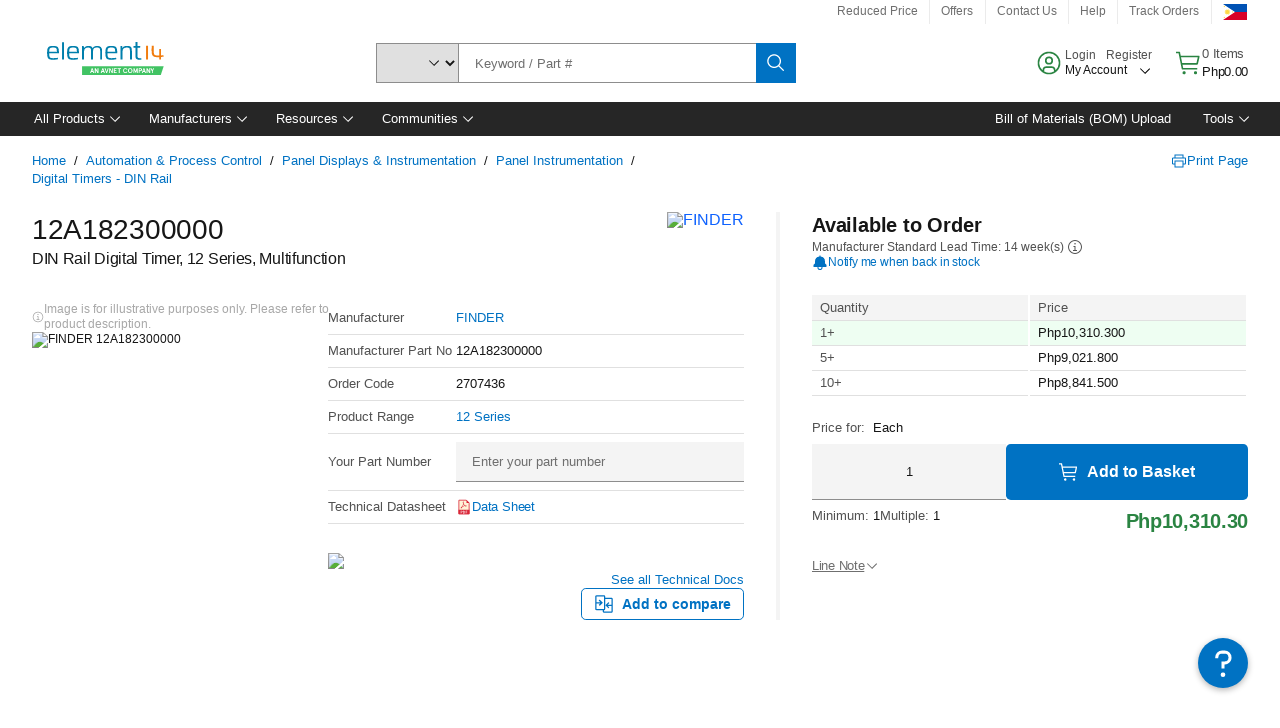

--- FILE ---
content_type: application/javascript
request_url: https://ph.element14.com/WrOPPwjlpP81FybkkR8W/uwYJ2wNJNmQVLS1h/eRoPLk4C/Zz0zPUw0/PhQB
body_size: 160260
content:
(function(){if(typeof Array.prototype.entries!=='function'){Object.defineProperty(Array.prototype,'entries',{value:function(){var index=0;const array=this;return {next:function(){if(index<array.length){return {value:[index,array[index++]],done:false};}else{return {done:true};}},[Symbol.iterator]:function(){return this;}};},writable:true,configurable:true});}}());(function(){vK();m8B();kEB();var j8=function(U8){var LR=0;for(var MG=0;MG<U8["length"];MG++){LR=LR+U8["charCodeAt"](MG);}return LR;};var gc=function(dF,jS){return dF>>jS;};var A8=function tA(Xb,UG){var JX=tA;for(Xb;Xb!=f9;Xb){switch(Xb){case OB:{sb.push(VC);Xb+=cN;var gw={'\x33':NM()[TZ(Kg)](dg,h8),'\x35':NM()[TZ(pg)](AV,z7),'\x45':YS()[n8(ER)](tb,pg),'\x46':NM()[TZ(V8)](NR,V8),'\x4b':YS()[n8(cS)].call(null,Jv,bZ),'\x55':NM()[TZ(KR)].call(null,Hb,zF),'\x6b':EE()[Fg(V8)].call(null,QR,pb,pS),'\x6c':YS()[n8(pR)].apply(null,[PR,q7]),'\x6d':NM()[TZ(sZ)](sE,V8),'\x73':EE()[Fg(KR)].apply(null,[Hv,LS,Xv]),'\x7a':EE()[Fg(sZ)].call(null,jg,QG,Ab)};var rv;return rv=function(Bg){return FR(LU,[Bg,gw]);},sb.pop(),rv;}break;}}};var ZS=function z8(Rb,nF){'use strict';var ES=z8;switch(Rb){case gp:{sb.push(Nv);var Tw=A[YS()[n8(V8)](VR,UM)][wb(typeof EE()[Fg(dA)],'undefined')?EE()[Fg(bM)](Sc(Sc({})),kG,dZ):EE()[Fg(fg)](pw,Cb,N7)]?bM:f7;var d7=A[YS()[n8(V8)](VR,UM)][pG()[BC(PE)](IS,pR,vS,bR,r6)]?bM:f7;var Z2=A[YS()[n8(V8)](VR,UM)][EE()[Fg(It)](pg,lw,ZQ)]?bM:f7;var SH=A[nI(typeof YS()[n8(R6)],hj([],[][[]]))?YS()[n8(V8)](VR,UM):YS()[n8(XW)](pS,ST)][EE()[Fg(At)](mj,nS,E1)]?bM:f7;var f2=A[YS()[n8(V8)].apply(null,[VR,UM])][wb(typeof YS()[n8(VW)],'undefined')?YS()[n8(XW)](BW,Wf):YS()[n8(DI)].apply(null,[zG,VC])]?l9[DQ()[XI(lz)].call(null,kQ,DH,T2,h8,gz,cc)]():f7;var dk=A[nI(typeof YS()[n8(WH)],'undefined')?YS()[n8(V8)](VR,UM):YS()[n8(XW)].apply(null,[N1,dQ])][NM()[TZ(nJ)].apply(null,[rC,br])]?bM:f7;var l5=A[YS()[n8(V8)](VR,UM)][YS()[n8(T5)](Rg,gz)]?bM:gH[ER];var AH=A[YS()[n8(V8)].call(null,VR,UM)][NM()[TZ(wD)](HA,vj)]?bM:f7;var c2=A[YS()[n8(V8)].call(null,VR,UM)][pG()[BC(C2)].apply(null,[wR,q1,MD,wr,Kg])]?bM:f7;var Fk=A[NM()[TZ(TT)](xE,sD)][NM()[TZ(ER)].call(null,tE,gI)].bind?bM:f7;var n5=A[YS()[n8(V8)].call(null,VR,UM)][NM()[TZ(mk)](ZC,bM)]?bM:f7;var Wt=A[YS()[n8(V8)](VR,UM)][YS()[n8(z7)].call(null,DE,q2)]?bM:f7;var hD;var Ht;try{var Er=sb.length;var k1=Sc(PX);hD=A[nI(typeof YS()[n8(OL)],'undefined')?YS()[n8(V8)].call(null,VR,UM):YS()[n8(XW)].apply(null,[NR,dD])][NM()[TZ(Lz)](JC,tQ)]?bM:l9[YS()[n8(rW)].call(null,US,TH)]();}catch(NW){sb.splice(WQ(Er,bM),Infinity,Nv);hD=f7;}try{var Pt=sb.length;var Fz=Sc(Sc(EY));Ht=A[wb(typeof YS()[n8(NQ)],'undefined')?YS()[n8(XW)].call(null,w1,JT):YS()[n8(V8)](VR,UM)][X1()[jL(f1)](nr,LT,c5,f7,sZ,fw)]?bM:gH[ER];}catch(t5){sb.splice(WQ(Pt,bM),Infinity,Nv);Ht=gH[ER];}var kz;return kz=hj(hj(hj(hj(hj(hj(hj(hj(hj(hj(hj(hj(hj(Tw,SW(d7,gH[bM])),SW(Z2,ER)),SW(SH,gH[gz])),SW(f2,cS)),SW(dk,l9[YS()[n8(fD)](Hp,Dz)]())),SW(l5,Kg)),SW(AH,pg)),SW(hD,gH[pR])),SW(Ht,KR)),SW(c2,sZ)),SW(Fk,Gf)),SW(n5,gH[nr])),SW(Wt,mz)),sb.pop(),kz;}break;case UP:{var PT=nF[EY];sb.push(Ft);var A5=EE()[Fg(Gf)](N7,YP,lj);var vf=EE()[Fg(BH)](mj,AV,NQ);var D1=gH[ER];var H2=PT[wb(typeof X1()[jL(cS)],hj(EE()[Fg(Gf)](n2,YP,lj),[][[]]))?X1()[jL(XW)](Hz,FJ,VW,XD,Dr,bz):X1()[jL(nQ)](NT,UH,R6,sr,Gf,x1)]();while(v6(D1,H2[EE()[Fg(f7)](QQ,f6,qT)])){if(L2(vf[NM()[TZ(Ok)](Vt,q6)](H2[nI(typeof YS()[n8(pR)],hj('',[][[]]))?YS()[n8(Kg)](VG,VQ):YS()[n8(XW)](qI,N5)](D1)),f7)||L2(vf[wb(typeof NM()[TZ(cS)],hj([],[][[]]))?NM()[TZ(gz)].call(null,nL,tH):NM()[TZ(Ok)](Vt,q6)](H2[YS()[n8(Kg)](VG,VQ)](hj(D1,bM))),gH[ER])){A5+=bM;}else{A5+=f7;}D1=hj(D1,ER);}var HW;return sb.pop(),HW=A5,HW;}break;case bp:{var RQ;var fz;sb.push(Ar);var Hk;for(RQ=f7;v6(RQ,nF[EE()[Fg(f7)].apply(null,[Sc({}),mk,qT])]);RQ+=gH[bM]){Hk=nF[RQ];}fz=Hk[nI(typeof EE()[Fg(p2)],hj([],[][[]]))?EE()[Fg(Br)](Sc(Sc(bM)),NL,Dz):EE()[Fg(bM)].apply(null,[QR,wk,b5])]();if(A[wb(typeof YS()[n8(Nj)],hj([],[][[]]))?YS()[n8(XW)](MH,P5):YS()[n8(V8)](DT,UM)].bmak[NM()[TZ(JH)].call(null,pr,J1)][fz]){A[YS()[n8(V8)].call(null,DT,UM)].bmak[NM()[TZ(JH)](pr,J1)][fz].apply(A[YS()[n8(V8)].call(null,DT,UM)].bmak[NM()[TZ(JH)].apply(null,[pr,J1])],Hk);}sb.pop();}break;case Fs:{sb.push(NI);var s2=l9[wb(typeof NM()[TZ(T5)],hj('',[][[]]))?NM()[TZ(gz)](QW,tr):NM()[TZ(UD)](s5,SD)]();var YD=EE()[Fg(Gf)].call(null,Sc(Sc({})),tg,lj);for(var D5=f7;v6(D5,s2);D5++){YD+=pG()[BC(rW)].apply(null,[M6,zT,Qk,Xt,Kg]);s2++;}sb.pop();}break;case Cn:{sb.push(fL);A[YS()[n8(k2)](tX,nr)](function(){return z8.apply(this,[Fs,arguments]);},UT);sb.pop();}break;}};var BQ=function(){return ["5\b/\f","\"*z","AuLD^I\x00","4\x07\x40_ ZK6",">","{K:(!V\\{\vI\\9y0\x40[\v\fm7-[Y\x00","SU\x00X`9\x00<","R","IZ70ZLXW\b*\\L\n^","l3\"iq\"5;","\\Q\x3fC\x40=","AS ^\\7PN4BM,6+TP","h","AS\t",";\x07WVX\b7THq","Wt\rWWO-6YP","\bCT\b6\r{I\x07I\\\v\b+VY","\b\f\\","\f[","E]","IZ\f4\x07\x40H","\fPJIA*<TH\nB",".","CC(<\rQ","\f7\x07A\x40Bx\fyTOEM]x\fy[_\fC\x40","\x00P]",")EL\x00|O!><E","B","J^\f53G","\tG_\fXK;,\r","UgC","K\x07GG,\x3f\r#8PY\x00&C\x406\b:ZR","OY","\\HMZ7y\rFI\fG+M7]ECL2\b:","X^","ZO*^G\x3f7)ZPIJ","8\r\n\\YB1\n1EFYC\\","<","&YY \x00MJ=","7FY5CY\v8\r","\r\b\rU\x00^O,+\x40\fZYEBA,M)\x07CU\x00\fOxJ","6\vTH","G+#8.","\vGYIa:\x07<`n>","O^K,","\x07\rA\vXK ","]==-\rFOI","c-\x00_c7\t,\f\r","\ti&","ML","\r\tA_\x00_","_],",";<fHMI=<,ToBO4","Y\x403","\v6F","jcMG,","{\vI\\96","E_","<GY",";5\f\rVH!\x00\x40K6,\r,TH","6TP","HG+5{]\x00","pEp]VNZ\x07\vOZ17\x40N[^K,+HAPY\x40;0OU^=\x3f\x40;LQ\n\x40\b~O*WSG,)\x07S!AL7w\tPNC\\g\v,\vAU\vZq+\x40NEXW(\b6HAAHY\x40;0H[^K,+HATGJ[6-\t\x07[OXXW(\b6HfE\x07CB~K-N\vZR^[;6U\b!AL7FO6UC:5NGS\nXW(\bfBLQ\n\x40\fb \rZZRQ,E+ISIXG7y\x40GP_Kx-VHP^^>7\\SMU*\b-[X9yUNA^\va:\x07<L\x00\nXA,)DZKDO+\".8GS\x00^Z!A0]\'WVX\x00<\b\x3f\tPl\x00\n\\K* SIXG7qDGLWZ]\rJ\tYK%A8]JSIXG7{]UAE\x00CHx> \r\nZPM6UC:5ZH\x07XM\x001<\tAS\x00P\f-0\rG]\n^\ftdFTO\v\vOg,\b+ZNn\f*Vu\x00^O,+BDYKXA\v+\tRhPRz-\x07fH\x00\fBI\f\f>BSSIXG7y\x40A\x00II\x07#<GRR*ND=-N\fPZ\vI~*)AEZ\x00\\t/\x40YH\x00\x00K64T^\x00hA:SU^O:<ZIEZ95R\fL\x00ZGE\tU%A{BAH_OFpp\bZ\x07\vOZ17HN^\x00U*\b-[>^se\b$\x40REA6M*HN^\x00\x00\x40q/SO\n\b*C)\x07AS\\Kx7TR\x00CHxfRCXcL2\b:FVNXKpwZHU^=DuU[YEF6%;5\x07\x00\x00X[*y\t\x40TP:E\x40.2JG\x40[=WHY^SqA8\x40REA6M1HN^\x00U, PH\x07BU,)RRAO4OuRKOO4qDPOO,1HG\x00\x00X[*\"EYHGXF*.BDTN_XS%<NG]X_.\f+\x40\bG^J[6-\t\x07[MU%\v,\vAU\v\fWpD\"\x40REA6M=HANA^\x3fP\"SSIYp\v,\vAU\v\x07#<GRRDG+pISC]\x00EA3\vA\x00X~*-LL*J/P4FNXMb0pIAKTC[eP7FNZ\x40BpuAZYqV/^O^*-LLXZ\x00(6\x07AE\x00a:\x07<_\x00\x00MZ=E>ISSIXG7y%\x40A\t>\x40=-BDHCYzA{\rAI\x00\vsv\v6-T_MH-:ZRZU>E-LBM,6\x40A\tIZ-7\x40]UKsG66\v\rN^SqD$IAHZ\x07\vOZ17\x40N^\x00U>7\\SEB1A8L_[ZO*M5]\x00N)\fq*A8IS\\ZZGXF*.BI\bKXW(\bpTNRBv\f+\x07DFKZO4<[PH\x07B+KB\x07WVX\feP-HT\nM95H-:MY9-BA\nY\\I]7/\x40F-:MY9-IFAT\v>7\\SMX\x07#qBPDG\x00ZtuAH^MJ[6-\t\x07[LW\x40pO-\bZKPIX-A:IH\x00\\=6\fPLZ0\b7H\x40SIXG7qANZ\\MB-\bdD\x40LQ\x07tE\x3fVH\nB,D\"\rAI\x00\v\f\x40pO-\bZKPIX-A:IBv\f+\x07AHJ\fOcq\x00\\O^GsG66\v\r\tMB-\bc[_\fC\x40puANZ\x07\vOZ17\x40\x07\tIZ-7\x40PKR\x00>7\\SMI7D\"\x40A\x00II7D$IAHNY\\6M8]\t\n]\\DK6E6L\x07MS%D$[_\fC\x40x!qDGLWX9yUO\x07\\K6\t<;A]\x00*\b-[BM,6\x40ZLWG>E{P_\x07E\x40\x3fOd]U[\r^A/M7y\x00C\\pOPNC\\x*\x40\tYNHWx,\\RG1\vqB\vZQ\tIZ=\t{]U\bR[EHpO-\bZKPX7D-\bZKR\f\\=,NJ\tYKb6\t\f\f^C\x40=WxPHZKv\x00<\x00ZXO\n\x00Kv\f+\x07U\\\x07ILWX9yUP\x00\x40K\x3f\f-S\\ZZU.\f+\x40\bcZ\x00KqV0\x40\x40\t\fJ-Pd]_\vXG6<[PH\x07B-$\t\x00TZzPd]\rQDA<D<NPRXI\x00\x07<\bY\\^Ic\b5\rUMZ06J\bO\x00C=1\fG\f+*\r[XZ9-BU\bLXF*.\x40\b\nA^4\b-\fKM\\\x3fV<N\f\\OXM0(!\rEH\nB=C8A\t_Kz<GRPX=C4]SC\nKv\f;EHZG^K,+JY\\^IqV7]JPDYZ1>BSC]\x00EO0E-LY[^EHpO7X]GewEY[EHpdFQS\x00\f;4PHz,PR\x00Hw1\b5J_\\^IePdAVSE\x40-\bb\rAI\x00\vWX9,RVK<7RP\nBK%{\x00GSGewEYTC\x40eO:EPIJzA<NPH\nHz1\x07B^\x00O*\ndFTNLQS%\v,\vAU\v\fqpuANJ\fKew\r\rAT\x00\x40ew\tPNC\\\b[S\nEJx]d]U[\x00\x00X[*yFQY\x00KO,\bdYP^GXF*.BU\bC\nZv-TH\\=,ZC=1\f\b\x00\x00X[*{L]\x00X7=\x40XcZ\x00\\qA{\x00GSGew\r\rATR$O+\x40NG\re\bF\x40G\x00XF7\tdB]N*C8\bR\fz!<%GS\x00Mz0\by\tPNC\\x\t6R\f^*/\t\fPE\v\fs\brBOQDA<OpIDE\x07^7P1HH\\\fXK*\f-N\\^IqV0\x40HCYzPd]\x07H\vI\x07*\b-[\x00KAK,6UHCYzA+N\tG[O\nO*\nuFQY\x00KO,\bdYP^X9y\tUZK*\b-[ZE\x00<7WN)\\=,\f{]\x00q1C/\x40Y^\x40=-]RXb7uBPH\x07B\fyPdFXY\rCJ~KqFXY\rCJeO7A^O*\nd\x07\\XRU*C=P[I65\fDEH\f*C4]SXZ06JN\\^Ie<HaE\x00i\\*+HJ\\HMZ7y\rFI\fG+M7]ECL2\b:J\x00KHK4\b>P\x40Btp\x40REA6MHG^*P\"LpZ]S\v\fZ~KqFV]Db7d3a[I1yN\x00KJG6\f5\fySXXuj0uFTZ\x00^b7d3a[IXF1wLy^G=wFTZS>7\\SE,D\"\tG\x00XX\x00;4PH\nBR$$[H\vIz6TPPIHK4\b-HGK,C:EPEA6P+\x40REA6M3HG\rE]v+-[H\x00\fI]e6\"Lp\f*6JHa^H7\v]=IXF1pL]UK^K+\b-HIY\x40;0rZU1\vqANJ\f\\e5UM^\x07*\b-[\x00KOO4qAUMH-:ZRPXZ!<H\\\vIV,D+\x40NEX1\vqAFr+Zv<AT[LWX9yU\r^\vH-:ZRR\x07#\v6\x40Y\x00Zv<ATILEHpw\tYPZ\x00KqD+\x40NE^\x00.\f5\r\bH)\x00q*C=PST\x00\\c<GRRX9,UCS\ftw\x07[YOD*b\rAI\x00\v\f\x40v<\bR^K,+[Y\no%\x3fVH\nBEpPH\x07BU.\f5\rJ\fHhA=PSUQS*\b-[\vK\\\\76EYO\x00GpuB\vZR^[;6JG\x40[=W=L\vZR\fK[*\f;\f\rB1E=LJVSX\\--\tMB-\bcDVSEI-8PSUQ\x07twFLU`9\x00<]X^\t\x00\f\b7THj[6-\t\x07[[II\x001PNC\\7\\SXJ[6-\t\x07[LWX9yUZ\x07\vOZ17BU\bH\vIA>M-FNA\nB],,ZNIIZ-7AIGTM^eP {\vI\\96.\x40REA6Od]UN\\E](8&TQP\\v8\r\rII\x005\f+\vUSIXG7qANNY\\6MP_K_K,=+ZH\vIa>RP_K_K,=+ZH\vIa>E-L\fZq\x07+Zc-XH>E-L5\x00BK*\f-sIXG7{IAH\\^A,-P=\x07FK;wP]\x00LqA-DP^O(P\x3fVH\nB,D\"\rAI\x00\vWq\x07\f.AQE!NGS\nXW(\bpLD\\^A,-PIH-:ZRZLW\\=,H\f_SqDuFtO\v\vOg,\b+ZNO\x00Kv\f*VBM,6\x40A\x00IB7A0ICS\fePd\tNX|\\7\x000\r\x07^9P7DZZtuDZ^\f*\b-[KE]\b7THj[6-\t\x07[\x00LOb\fw\rMHZLZ0\b7H\x40SIXG7qANNY\\6M-N\fZRZX\x00.\f5\r]\\\vIV,EpAA^ LqA\x3fH\nP^GkK6\b+ZNPL\x00HpuDZ\x07\vOZ17HANNY\\6M-\bFA[L\x00HpuBZoE\x40\x3fOuH\x40REA6EpPH\x07B\f;\n\rVHR\"I\x40=8\x07GaP\x07t\bw\v\rLOOY\x40;0H[ZO*M+]\'WVX,DuUnaIC\\p8H[\v\f\\q\bwFTZ\v*\b-[K^K.\b+\r^Y\x40;0HZLWH7q[\rP\vKZ0VpTNR\vKv6\x40\x07\x40x7\x40NY\\6M-NTP\x07\x00\x40tw\x07[YOD,+\x40NEX\x00<7U\f^QSt\bw\tYI`t\x07wZHU^=P\"\x07[OYM,+ZNIZb\v,\vAU\vZq0\x40AT^*\b/]XH\f_\x006\b!U\rE]v<\bH\f_\x00\x07<\bJ\fHhA-\bF\nBKeLhL]UKHK4\b>P\x40Bt1\tQDA<P{\rMHPIXF1wR\nEJx]u\x00\\O\\^W-PO\\C\\\f:\b\x40f^DX\x07>+HTNR\fG6M-\bFPeP+N\v]]\x00$XhDF\x07_\t\x40,0DGTC\rG+#8.\x40N\\\x40G;\bqQATMXF15\bJ\fHhD$LAS_J[6-\t\x07[[XF1w\x07[YOD.\f+\x40\bH\f_\x00, %AN\x00_uh0w\x07XL\x00XG7b\t\r^A/Od]UA\\Kq1\x07BKM\\\x3fV+\x40NEXF1wTPIHG+8\v]y\nI^,6RSIXG7qANUMXF1w\x07[Y[D\\7ySC]\x00E^,0SSIXG7y\x40PLW\\=,]\\U^=P{\x00GSG\x00Ov\f+\x07UA\x00KBK dD[TM^\x005\b-\b\x07QP\vIV,OuFTNXZA1\tyPAS\vQH7q\tGXXF1wLy^G=w\f\r[[\rcg]X_\vU.\f+\x40\bH\f_\x00, %AN\x00_u60uU\\\nA^4\b-\t\x07[\x07\f*6J\bO\fZ*\vNY\\6M<HJPRG1\vq\tFAN\v)CMdP-\bFIXq/IO\nM95HXM0!6JXC\x00;\f5\f\x40\\PE\x4095$Z_PLG>E,FNV\t\fJ,0FENGv8\v]p\\=,YZ\fM9:\b$Z_^D\x07c\x3fH]UK\\\\=e\tFSU\x40B!!6AGY^\x40x\bq\tFSU\x40B!!6AHYI1\vqANUMXF1wPJN\fM9:\b$Z_[IZ-7\x40\rU\\MZ;\vBLQK4<SSZ06H[YEi\\*+HJAN\vE_Z9<\r\r[HREZ0,HV]D7y[]\tU\fqV0\x40AT^*\b/\\Z\vMB4\vNY\\6M<HZ\vMB4\vAQ9+ABM,6\x40A\x00LWH7q\tGXXF1wLy^G=w\f\r[[\rc\bg]X_\x00U.\f+\x40\bH\f_\x00, %AN\x00_u=0b\tR\\^W:\\UAT^*\b/FNZ\x40BpuB\\R\t\x40W:BA\rE]v+\tR\\E\x4095$Z_[ZO*M0]^\x00\x00ME%0FNIO3Od]UA\x40GOA60POXZqK\tFAN\v)CMdP+FNG\x00O\fH18\fLp\n\bpdYP[^ZO*M8]\nU\\CC(<ZRHQ*\b-[KXW(\bdDTK*A0_\x40ATC=1\f\b\x00TZzA-\bF\x00TZew[]\tUb7uAH\f_\x00;4PHMM\x07%A:EPI>7\\SMX*D\"\t\r^A/Od]UA\\Kq1\x07BKM\\\x3fV+\x40NGN\\=\f2BU\bKXW(\b%JVSE\x40-\b{]U\bH\\U^=R-\bF\x00TZewRPIZ-7BU\bKXW(\bfH]UK^X9d\x00\\O\\^IewR\rE]v\x00<\x00ZXOG^K,+JH\f_\x006\b!UY\x07bO7X]GewEYTC^\b~E-\bF\x00TZepLH\fBG+c[_\fC\x40ppZNZM\\xd\x00\\O\\^W-PO\\\tI\x40\x3f1MYNLXu\x40+IC]\x00EI,0FAN\v BZ*<3GaI\fJ=C\x3f\tTP`A;Pd]NY\\6M-\bF\nA^4\b-\x40P\nA^4\b-\t\x07[KMH,\b+,\x07V^6KqA)_OFb\v,\vAU\vZq\x3fJ\f\\e1\tH\x00i\x40,0P\vKZ0\x40h[\vB^*D\"\tGXXF1wLy^G=5UMI\x00, ,\x07VOXX\x07#8H[KOA55\\S^EHpO-\bZKPX6C-P\tM\\xdFTN^=D$\rAI\x00\v\fA%-\bZKR\vIYx(+\x07GP\f\x40B=\n8\fHV]D9-EHPLQ<\b5TH<EK4\tc[_\fC\x40puDP\tIZ-7\x40]UKHK4\b>P\t\fXK*\f-rZ*\b*Ar\bI*A7ApK%A{\rMHPX,0FXY\rCJ~Kq\x00\\O\\^Ie6\t\f\f[I\\S%A<\x40REA6M<HN[\x40-5]UG\x40Zv<AT[C\n*P-NPRD\x07c\v6\x40C]\x00EIhA7]PKR$^\\9qAYNKsFp3PaOwKV+\x40NEBS>7\\SEB,A+L\rR^\n\x00Gt\fpGE\tM\\xd3\\aZ;P,NTP\x07\x00QM9:\b\x40A\tIZ-7\x40ZUEI,D$FQS\x00\\ppZ8GS\f_Kv<\x07YJMO\x07v1R^\nS>7\\SEC,D\"\rAI\x00\v\fH-:ZRZLWX9yUAT\x00Ke\f+\x07XY_*\b-[\x00[\b6\rFYZMJ[6-\t\x07[IE\x07#8HTKM^( HY[^J[6-\t\x07[\x07MX\x07#qDZIY;A{\rMHPIX\x07%\v,\vAU\v\fMpp]^\n\x00GtuDHCYzA-I\x40\nEJx]pAA\nBM77\vABM,6\x40G^,P6H\\\bM\\3Eq[_\fC\x40xqANJ\fGc<GRR\x07v+BM,6\x40A\tC\\pVbIBUD,C)\rCKBK p\vTOE*\b-[XB\x00(+n\f/IX\x00,]d\tDA\x00TZeYu[_\fC\x40pD\"\tGXC*EpNTNMH-:ZRR\x07#8H[IM-A:LZ^\x00FtuDLIK5A.L\ny^\x00bc<GRR\x07v+BM,6\x40A\tC\\pVbIBUD,C)\rCKBK p\vTOE*\b-[\x07XJ[6-\t\x07[[EHpLqB\vZR\x00OZ17B[ZG\x3f\f-\x00\x00X[*yYPIM\\xd\tCUXA*C:[YEA6A+]YIM,/<LLII,C+NY\\66+LX\bO\x00b\bgPW\rHH,C-P\x40GB[4{=]OY\x40;0\tIZ-7H\t\bSZ\x07v\x008BM,6HA[^K,+HG[K[\\9qH\x40REA6E-ISS\x00Mq.\tVTZ^*\b/]RX\x07#8\r\fH\fJz*t[\vXj98B[ZG\x3f\f-GKBK dRSWNGS*\b-[KML*)\x40NY\\6OuYP[^OO+\byRRGY^\x40xw\nGI\f*\b-[^\vMX1\n8\x07G\x07I\\\n<q]I=\t]y^A(\x40YMw\f:8\fF^GAA:5JOF1<\x40NG\x00\f:-\rFOPIC7\t<\fJ\tMZ>+\rJ\tMZ>+\r>PN\fC\x40zA{\tsI\tzK*0PCYnY{LJSI\tzK*0yUsqDb\tFYRVM9<B\r[XP_^K,+HAC^pD$AH[\x07qDwEP\vMXF1uRI\x00BZ+D$L\bZ\x07\vOZ17HANNY\\6M8N\tELZ0*L\tG[\x07\bI\x40,pD[BM,6\x40G^,P\"DG\tZ*\"\tGXBK/MF_\x00\x00I\x40\f7\tFBI\x07v\n<+ZR\x00TZpO.\nRPPL\x00\x40e\bw\x07\rAy\nI\x40+6\x40k7\'kb\x07\t<Rc\x00\x00BJ=<7\\R\n\x07cdPR\n^=C>e]\x00AK,\b+Hi<(m}(\x3f>pr6*~q(\'$\x00\x00BJ=<RP\x00X~98\r\rAY\x00MB\x00\r#!;~y6:~k)2-gc% niD$[TNR\n\x40=y/SOIK6.8TOZU\x00qC>vSIV,E{\rW[W\x07tdFRY TZ=*\t\x07[P2il!\rWI:^K6\t<\rGc\vJAzDbUNJ\vHA*_cFRY5M\\9\x00<\rGKy`,\n+-qc$ bj\x3f7-w{>L\x00\\==PN\x40_C\x00\x3f\b-0\tG]\x00XK*E0N={q36gk2\v%&qy  ~q(\'$AE\x4095GY^\x40#\n)>PR\n^,C/QS\x00P\x40-5LEI \x00BJ=<RA\x00\x00BJ=<IR\x07\t\x40\x3f,R>PR\n^*C/QS\x00WPR65\fDRL\x07W~K6\t<\rG\x00K^K6\t<\rGB[4$H\\\vIV,PoL8GS\f_Kv\f5\f\x40nUZL\x00\x40pDIFV]Dp\v,\vAU\v\x07#<GR)8Q\x07qV:PD_^K,+HVK_K6u/U\x07XJ[6-\t\x07[LWG>ETE\\\f_o*8\x40A[IZ-7\x40H-XO\x07$\x3fVH\nB,A+IC]\x00EI65\fU\bHM\vYB4W{QY\fBK<Ox]LL\nJ\v4\x07YTw}!\x00;U\x00^O,+=IH)Gln1<\tAS\x00Gq1\vqYPSXI\x07#8H[IE9A,]3hX\rtdAYH\x00WG>E0]\x40PKOO4qA\x00TZt]d]UG\t\fJ3\vAL\re\bp\rAI\x00\vMeLh\rYOEJA*EbA\x40VZ\vGv8\fY[LJ7<IN\x07K\\[+qFC]I\x07tw\f\r[[\r\rep[\v\bBLS;\f-\x00H[\x40y]uUAA\fBO4 GE\t\fJyF\x40PDKv<GRTCOe\bw\rAI\x00\v\x07t\";\n\rVHZeP8IAGY^\x40%\v0\tYP\vEHpp\x00GSECS%<GRRQSp2u/AI\x40BM,6\x40A\x00LWG>E-I\\ZZG_Z*7\x07J\b\\K7\vyAGY^\x40x\bqDGIM\\xd/\n_Y^*-LLKXA\v+\tR\x40BppNYU\x00t\x40hISGY^\x40z\";\n\rVHPX6KFVSX\\--Z\vZv6AN\x07XA*C7P^GaO(Od]U[\x40GK,Od]U[3^O!C\x3f\x07XL\f>PReP7bZZ{1IAM_Ri[%SZM_oB9\x00)\f3^O!IvNPOMB\x07g\bqDGHCG<Mic^*R$\v,\vAU\v\x07#1\x07B\x00[\f)-GN\f/\\XRXZ=\x00)HASRI],,\x40NEBA6\x400\rG]\tI1*\t[_Kp\x40yQY\x00EXAx<\x40AY\x00NB=Ay\x07[^O!M6P_\fC--\x40\x00TJEM> \r\nZP\\\fXK*\f-h[EAK,6FM>P5;XhX\x40ui0u\bU\x40[I\\-\fFq]\x00xG5\bX]M\x00*\b*CY*\\Z17\x40\fAK7DCZ\vIYx)8\r\nZ*7\x07\x40\vXBO.>ZN^Wv*\x40XU\x00<\b/\t\vPq\bC\\!A4]THY9<#\x07[_\x07^K6 L\bE\\\tM\x40\x3f8\x07\r^OB9>\tRYIi!C)\f\tAZA P NFY\x00$KK6u,UL\\x=*\t\x07[KML*)\x40NY\\6OuFIC];,Z\fI\x40\x40Bt#ZP_[4\f*Z\nX_KR$,\fT_A6\b-Z\x00I_T9c,DEPH \x00[9\tcDRL\x07__SqV:PCPM9<B\r[XP_^K,+HAC^pD$\tG-IcSqA-I[^^K,+HSIXG7qIGY^\x40xwEP\vMXF1uRI\x00BZ+D$\x40[^OO+\byTRATZv<H\\\x00(*%POKKv8\fH\\,C-QAO\tJ\x00;6\rIM]=MnZ\vTOGI\x40<Oc\rAI\x00\v\fZv-,D$IA\x07\x00\x00X[*y[_\fC\x40ppPH\x07B,C8YEZDG+A8\x40Q\vX]q$HAHZL","A6<GY","\r\rQU!IX1<","T","L\v","[Y\n",")AP","\fTE=nG*1","\\P\fj=\v8A\"\tYIu7","9+","=P]XQ","G,","]UgK!","\x3f[JI","DFH","XYC=-","_\x00OE\v68GS\nOA4","",":\fPl\fBZ","Q_K","\v]]\x00&CJ=",":AI\x00\x00","\\O\x07EB1 3TH","7jPXy908GSX","\n;\t:\x3f\tFX\x40O+-STvb5\x3f\f7","X~Q\bA","T[<AK","\x00\x00\\B9<","PQ\vXh-5)\f","\"\n-\"|z","C\x405\b*\tRY","#M\tAU\x00\fM7\t<=HH","FL\x00OF\v7\x00PO","I\x40,!0\rA~\nAK,0)\x40HC],",">ZO\n\\K","PX86dK9\n\tP","EX=","I[\\;W","^-","H1*$Z]","aG;6\x07SHR*JH1<\x40$\\JE|B-\nt\t","G4<\\[\f~4>M![",":0\fZKEaK<8\x408Y]\v\x00^\b,\x07E\\RR!U\x409\x000HyU\fb1+L","n&&|K=[YEA6",")9Js","X==","QS1D\\7-\f\rc]","+>\tYO","\f\x40=QP;4AY[\fu9yEP\v8","4-mh37io","6",":VT","O","M7\x3f\t\x40N\x07\x40K","8","FI\bEZ","\fA","\t\x40HEB4","XQ&BZ","DG<\t<",":\b\tG}","}[124XYR5\x40[\x3f\x400","FY,XK5","\x00^H74VY",",[S\v","XX","\x00Xl*\f/;\\[\x40","R\x07\t\x40","\x00Z","=","Y\x00","\f=PO","\v\x3f","OB1\b70","A6<E","]YDZ","PH0XZ= ","ZR\nEM=:\b\t[[","IZ\b8WYxG5\b*\tXL","]Y","TH",">:","j]G","XZ",",\f+\x07\rA","TP\fO,<\rA\n\f](<\fR\vG,\b+\nYYR\fB],\f7\r6;\v\fA*\t<HASR\x07I1<\tWPI\f\x407tG]\vECL2\b:Q\x07X0\f/HT)6UC:5NAY\x00XA*0qIHXY\rCJv","FT","Y](\b7\rQe\x00\x40J","*7XY","\b_f1\t=","\x07I\\\n<q]","MZ=","P","dz!&TQ \x40K5\b7","J\\7\x00","\x40","i9","Q","\rW{>,BH7","d\v\"","6*","^","XJ","^*=\vA","CY+\b+","J5","CKEhg[","+8F","6\v]QI","Y=2\t}UI\x40","`\x00","^K+6PhX","[_HK+","q\x07<\f\r[U\x07\bs[6+EY","++\r[","55","HK488","=\rY","u","Oq9\t61Z]\vJOo[)\vopJB\x07> \r\nZP","PH","\vZP\x00OZ\b8PO6EI6\f5","\rW{>3I\x40<+","n`\nUns","d\"XF\n\b*A","=+","`\nUn","\t<\t\\P","=A]&\fAK+8\r","+P","0\rG]\n^","46<\x40^E|B-\nt\t","++\teNUh*4%GS\x00","\vZQ^K0","jLBZ7\x00","\nX\x00\x40K5\b-","(\t<","\rW[W","A0QR","+4\x07Y","Y","\f5#PE","\\O\x3f\b\x00","[S\x07^K","[\\,","C\x40*\b8FHIM0\f7\x07\r","\taU\x00C[,^\\J",")Pd","qZv39iF\x3f","_B1<","\x07[OYM,+","AS\'\\K*.8\r","LY","TL3I\\+6","C~*4\t\\J","(+","<\\QI","FNO\v_A*2=T","\f_^4\f ","\f/HtL\tIZx=5U","\b_X10YUOF9>","AC!","PX`9\x00<","\rCU\x00aK5+","_\x00\x00MZ=\x3f<\rAoBO490\r\rZI","<E","\f5\x00T","l\fBZ=\r[H","7jLBZ7\x008","[","BX\x00","Z7:\b\vTR\x00\x40","0\tCL","8\fPp\vKZ0","\\;\v)",";\f5Y]\x00j~","4F]\x00","F,)Z","\\Q1U^=","hK.:\'GU\vXO,6-CY","\bC[+\b,","FL\vHK<>-A","RY1IB=\x00<LtHK*+6![P\vI","+ZP\x00Ha(0F","&TJMZ7","5,\rXS\x00","65","8R]\n^~=4\tFU\v_","[G6\t6","","tAu","Z","ZI\rI]","K\x07D+6","IX","","0X}^","+\b7\x07GxM","WU\vI]+","[\x07","M","57\x00zZ0\f^Z0"];};var F6=function(JL){return +JL;};var tf=function(P2){return A["Math"]["floor"](A["Math"]["random"]()*P2["length"]);};var qj=function(){return [];};var p5=function A2(s6,sJ){var Fj=A2;do{switch(s6){case Y4:{s6=GX;lr=GD();bf();wJ=d6();wQ=G2();}break;case q:{s6-=QB;var TD=A[EE()[Fg(ZQ)](mz,Vk,mQ)](CT);for(var pW=bM;v6(pW,sJ[EE()[Fg(f7)].apply(null,[nr,pt,qT])]);pW++){var Q5=sJ[pW];if(nI(Q5,null)&&nI(Q5,undefined)){for(var S1 in Q5){if(A[EE()[Fg(ZQ)].call(null,Gf,Vk,mQ)][NM()[TZ(ER)].call(null,WL,gI)][EE()[Fg(wt)](Kk,cD,QQ)].call(Q5,S1)){TD[S1]=Q5[S1];}}}}}break;case kn:{s6=YB;sb.pop();}break;case sV:{fH=function(rt){return A2.apply(this,[UX,arguments]);}([function(x6,Xr){return A2.apply(this,[nK,arguments]);},function(vD,YT,PJ){'use strict';return B5.apply(this,[Fs,arguments]);}]);s6+=gq;}break;case BY:{A[YS()[n8(V8)](EC,UM)][EE()[Fg(tQ)](gW,mb,YI)]=function(Zz){sb.push(PR);var Hf=EE()[Fg(Gf)].call(null,HQ,Md,lj);var bt=wb(typeof EE()[Fg(cS)],hj([],[][[]]))?EE()[Fg(bM)].apply(null,[Sc({}),Q6,QW]):EE()[Fg(Kk)].apply(null,[Hv,cb,rr]);var rQ=A[nI(typeof NM()[TZ(XW)],hj('',[][[]]))?NM()[TZ(Gf)](HS,jg):NM()[TZ(gz)](Ft,Kr)](Zz);for(var tt,bJ,xL=f7,JI=bt;rQ[YS()[n8(Kg)](Ov,VQ)](Qt(xL,gH[ER]))||(JI=X1()[jL(pR)](CD,xz,H1,c1,bM,K2),jj(xL,gH[bM]));Hf+=JI[YS()[n8(Kg)](Ov,VQ)](Mt(sr,gc(tt,WQ(V8,kd(jj(xL,bM),V8)))))){bJ=rQ[EE()[Fg(bk)](O2,Cw,fQ)](xL+=g1(gH[gz],cS));if(sQ(bJ,gH[cS])){throw new l1(NM()[TZ(wH)].apply(null,[IZ,tj]));}tt=Qt(SW(tt,gH[pR]),bJ);}var lf;return sb.pop(),lf=Hf,lf;};s6=kn;}break;case pq:{mW[pG()[BC(f7)].apply(null,[KH,bk,EH,pw,bM])]=function(gJ,gj){return A2.apply(this,[tN,arguments]);};mW[nI(typeof NM()[TZ(T2)],hj([],[][[]]))?NM()[TZ(T2)](O7,j5):NM()[TZ(gz)].call(null,St,O6)]=EE()[Fg(Gf)](Kg,A7,lj);var Ot;return Ot=mW(mW[EE()[Fg(gI)].apply(null,[Qk,RE,MQ])]=bM),sb.pop(),Ot;}break;case SV:{s6-=DY;var vk;return sb.pop(),vk=TD,vk;}break;case As:{s6=BK;mW[wb(typeof NM()[TZ(ZQ)],hj('',[][[]]))?NM()[TZ(gz)](T1,qJ):NM()[TZ(nL)](fL,f7)]=function(G6){return A2.apply(this,[Fn,arguments]);};}break;case B3:{FR.call(this,PX,[X6()]);g6(bp,[]);g6(ZV,[]);FR(bp,[HD()]);I6=g6(cn,[]);rk=FR(OP,[]);FR(Qp,[HD()]);s6-=bs;}break;case bN:{s6-=S0;sb.pop();}break;case fY:{s6-=Qp;Jl=function rzhDUAtxxf(){sX();tm();Tm();var RS;function Ds(){return V2.apply(this,[mS,arguments]);}function X6(){return bL.apply(this,[UG,arguments]);}function hm(a){return a.length;}function PG(){return V2.apply(this,[Ms,arguments]);}function CS(hU,jg){return hU<jg;}var gC;var Jk;function sX(){Mg=[]['\x6b\x65\x79\x73']();sG=5;Ig()[Xk(sG)]=rzhDUAtxxf;if(typeof window!==[]+[][[]]){XC=window;}else if(typeof global!==[]+[][[]]){XC=global;}else{XC=this;}}function J8(TT,vL){var xg=J8;switch(TT){case Ws:{var kg=vL[qB];var nG=vL[xj];kg[QL]=function(xB){return fG(I2(xB,nG),RX);};J8(gm,[kg]);}break;case Ms:{var Zm=vL[qB];Zm[lS]=function(fc){return {get O(){return fc;},set O(YT){fc=YT;}};};J8(vj,[Zm]);}break;case NX:{var N8=vL[qB];N8[fC]=function(){var hL=this[v6]();while(Wm(hL,qS.Q)){this[hL](this);hL=this[v6]();}};}break;case zj:{var RG=vL[qB];RG[RG[QL](JL)]=function(){this[HT].push(this[XL]()&&this[XL]());};Zk(rc,[RG]);}break;case D2:{var Ls=vL[qB];Ls[OG]=function(){var Qm=T6()[dj(sG)](d8,Uk,bC(j));for(let xs=Uk;CS(xs,r6);++xs){Qm+=this[v6]().toString(pm).padStart(r6,kX()[xU(BS)].call(null,FT,bC(rB)));}var mg=parseInt(Qm.slice(BS,H6),pm);var Rg=Qm.slice(H6);if(Wk(mg,Uk)){if(Wk(Rg.indexOf(T6()[dj(pm)].apply(null,[bB(Uk),PS,tj])),bC(BS))){return Uk;}else{mg-=kB[J6];Rg=I2(kX()[xU(BS)].apply(null,[FT,bC(rB)]),Rg);}}else{mg-=kB[PS];Rg=I2(T6()[dj(pm)](O6,PS,tj),Rg);}var SG=Uk;var Rc=BS;for(let Ac of Rg){SG+=jU(Rc,parseInt(Ac));Rc/=pm;}return jU(SG,Math.pow(pm,mg));};J8(EB,[Ls]);}break;case UG:{var LX=vL[qB];LX[jT]=function(Us){return {get O(){return Us;},set O(AX){Us=AX;}};};J8(Ms,[LX]);}break;case FC:{var SL=vL[qB];SL[JL]=function(){var Z2=G2(c2(this[v6](),r6),this[v6]());var lg=T6()[dj(sG)](cj,Uk,bC(j));for(var xm=Uk;CS(xm,Z2);xm++){lg+=String.fromCharCode(this[v6]());}return lg;};J8(UG,[SL]);}break;case EB:{var bj=vL[qB];bj[bg]=function(){var q6=G2(G2(G2(c2(this[v6](),lS),c2(this[v6](),rS)),c2(this[v6](),r6)),this[v6]());return q6;};J8(FC,[bj]);}break;case gm:{var wj=vL[qB];J8(zj,[wj]);}break;case vj:{var JB=vL[qB];JB[JU]=function(kG,tL){return {get O(){return kG[tL];},set O(N2){kG[tL]=N2;}};};J8(NX,[JB]);}break;}}function qc(){return this;}function WS(){return Zk.apply(this,[T8,arguments]);}function Jj(){this["qX"]=(this["T2"]&0xffff)+0x6b64+(((this["T2"]>>>16)+0xe654&0xffff)<<16);this.XX=wL;}function wT(Lk,YL){return Lk>YL;}function tC(){return OB.apply(this,[vj,arguments]);}function ds(){return OB.apply(this,[RT,arguments]);}function KS(RL,q2){return RL>>>q2;}function vT(){return VC.apply(this,[tU,arguments]);}var Mg;function Um(){var ZX=['ZB','IS','UL','Ag','Gg','l8','sS'];Um=function(){return ZX;};return ZX;}function Is(){return K8(Ig()[Xk(sG)]+'',Sc(),tG()-Sc());}function hk(){var rs=Object['\x63\x72\x65\x61\x74\x65'](Object['\x70\x72\x6f\x74\x6f\x74\x79\x70\x65']);hk=function(){return rs;};return rs;}function G(){Jm=["","XPxAq,\x07n\x40\\2NKxyO7,}N","\f\'4r:","tGpU)f7Jk,X6*tlyG-dd-!2H","","","/< ^4\"1^",""];}function Bj(sm,rg){return sm/rg;}function rj(){return OB.apply(this,[gk,arguments]);}function Vg(){return J8.apply(this,[Ws,arguments]);}function Xk(OC){return Um()[OC];}function OB(qG,wC){var L2=OB;switch(qG){case RT:{var VB=wC[qB];var CX=wC[xj];var PC=tT[Uk];var c8=I2([],[]);var h=tT[VB];for(var V8=dG(h.length,BS);I(V8,Uk);V8--){var Gs=fG(I2(I2(V8,CX),b6()),PC.length);var Tg=LB(h,V8);var hj=LB(PC,Gs);c8+=QX(Hj,[Vs(Jc(Vs(Tg,hj)),G2(Tg,hj))]);}return p8(xL,[c8]);}break;case T8:{var km=wC[qB];s(km[Uk]);for(var hS=Uk;CS(hS,km.length);++hS){hk()[km[hS]]=function(){var lL=km[hS];return function(UB,Os){var rL=ds(UB,Os);hk()[lL]=function(){return rL;};return rL;};}();}}break;case gU:{var CU=wC[qB];var Mj=wC[xj];var b8=wC[qm];var Cs=Jm[J6];var v=I2([],[]);var pL=Jm[Mj];for(var K2=dG(pL.length,BS);I(K2,Uk);K2--){var Tj=fG(I2(I2(K2,b8),b6()),Cs.length);var Ym=LB(pL,K2);var LC=LB(Cs,Tj);v+=QX(Hj,[G2(Vs(Jc(Ym),LC),Vs(Jc(LC),Ym))]);}return p8(IB,[v]);}break;case NX:{var ZC=wC[qB];var jc=wC[xj];var c6=wC[qm];var CT=I2([],[]);var Hc=fG(I2(c6,b6()),H6);var nc=wg[jc];var jk=Uk;while(CS(jk,nc.length)){var m8=LB(nc,jk);var b=LB(N.nU,Hc++);CT+=QX(Hj,[Vs(Jc(Vs(m8,b)),G2(m8,b))]);jk++;}return CT;}break;case VU:{var j6=wC[qB];N=function(wB,X,VG){return OB.apply(this,[NX,arguments]);};return kC(j6);}break;case vj:{var hB=wC[qB];kC(hB[Uk]);var E8=Uk;while(CS(E8,hB.length)){Ig()[hB[E8]]=function(){var zX=hB[E8];return function(CG,OT,PU){var LT=N.call(null,nj,OT,PU);Ig()[zX]=function(){return LT;};return LT;};}();++E8;}}break;case gk:{var zU=wC[qB];p2(zU[Uk]);for(var FB=Uk;CS(FB,zU.length);++FB){T6()[zU[FB]]=function(){var rm=zU[FB];return function(fS,DS,Zj){var Y8=Yj(bB(bB(Uk)),DS,Zj);T6()[rm]=function(){return Y8;};return Y8;};}();}}break;case Yc:{var rT=wC[qB];var J=wC[xj];var WG=I2([],[]);var Hk=fG(I2(J,b6()),pj);var d2=Jk[rT];var Xg=Uk;while(CS(Xg,d2.length)){var d=LB(d2,Xg);var lG=LB(MU.rU,Hk++);WG+=QX(Hj,[Vs(G2(Jc(d),Jc(lG)),G2(d,lG))]);Xg++;}return WG;}break;case pS:{var f2=wC[qB];MU=function(JX,zL){return OB.apply(this,[Yc,arguments]);};return cX(f2);}break;case Ok:{var kT=wC[qB];var Ps=wC[xj];var sc=[];var S6=QX(D2,[]);var qU=Ps?XC[T6()[dj(BS)].apply(null,[w2,pm,w])]:XC[T6()[dj(Uk)](bB(bB([])),U6,lB)];for(var UU=Uk;CS(UU,kT[Ig()[Xk(Uk)](Wc,BS,n8)]);UU=I2(UU,BS)){sc[Ig()[Xk(BS)](bB({}),PS,Bc)](qU(S6(kT[UU])));}return sc;}break;}}function h2(){return Zk.apply(this,[gm,arguments]);}var kB;var qS;function L6(MT,lk){return MT>>lk;}function Ng(){return Zk.apply(this,[As,arguments]);}var tT;function XT(t){this[HT]=Object.assign(this[HT],t);}function kX(){var WC={};kX=function(){return WC;};return WC;}function Cg(){return S.apply(this,[gk,arguments]);}function GG(){return S.apply(this,[ZL,arguments]);}function bs(){return ["!Fw(\x3f(vdH)","f\\PND%a)","A/0:","m","[","\v\x078\'\r\\\x00)\n<\"XOAh\x070)CYL-M","*(/\\\x00-Q6/\rS,\x00C&>KS\'\vC0nKT\v!C.+LI&",""];}function PT(){return bL.apply(this,[ts,arguments]);}function tk(){return J8.apply(this,[zj,arguments]);}function LB(lC,Dc){return lC[Lj[J6]](Dc);}var AC,vg,rc,xL,v8,x2,Km,qm,xj,tU,qB;var MU;function Q6(){this["qX"]^=this["B2"];this.XX=qg;}function gG(){return bL.apply(this,[vj,arguments]);}function Yk(){return bL.apply(this,[Pj,arguments]);}function Zk(E6,hX){var qs=Zk;switch(E6){case As:{var Hg=hX[qB];Hg[Hg[QL](QC)]=function(){this[HT].push(bU(this[XL](),this[XL]()));};V2(gk,[Hg]);}break;case xC:{var BG=hX[qB];BG[BG[QL](Fm)]=function(){this[HT].push(G2(this[XL](),this[XL]()));};Zk(As,[BG]);}break;case xL:{var fB=hX[qB];fB[fB[QL](f)]=function(){var j8=this[v6]();var ks=fB[bg]();if(this[XL](j8)){this[rC](qS.C,ks);}};Zk(xC,[fB]);}break;case OS:{var SS=hX[qB];SS[SS[QL](HB)]=function(){var fX=this[v6]();var Bs=this[HT].pop();var jG=this[HT].pop();var F8=this[HT].pop();var ZG=this[Ug][qS.C];this[rC](qS.C,Bs);try{this[fC]();}catch(L8){this[HT].push(this[lS](L8));this[rC](qS.C,jG);this[fC]();}finally{this[rC](qS.C,F8);this[fC]();this[rC](qS.C,ZG);}};Zk(xL,[SS]);}break;case T8:{var Gk=hX[qB];Gk[Gk[QL](V6)]=function(){T.call(this[wX]);};Zk(OS,[Gk]);}break;case Vk:{var YU=hX[qB];YU[YU[QL](rC)]=function(){this[HT].push(I(this[XL](),this[XL]()));};Zk(T8,[YU]);}break;case Cc:{var m=hX[qB];m[m[QL](TU)]=function(){this[HT].push(vk(this[XL](),this[XL]()));};Zk(Vk,[m]);}break;case W2:{var zg=hX[qB];zg[zg[QL](p)]=function(){this[HT].push(R(this[XL](),this[XL]()));};Zk(Cc,[zg]);}break;case gm:{var xG=hX[qB];xG[xG[QL](mc)]=function(){this[HT].push(I2(this[XL](),this[XL]()));};Zk(W2,[xG]);}break;case rc:{var cB=hX[qB];cB[cB[QL](d6)]=function(){this[HT].push(this[v6]());};Zk(gm,[cB]);}break;}}function NU(){return V2.apply(this,[VU,arguments]);}var FL;function t2(){return J8.apply(this,[D2,arguments]);}function wL(){this["AL"]++;this.XX=x;}function Qc(){return Zk.apply(this,[rc,arguments]);}function Eg(){return Zk.apply(this,[xL,arguments]);}function jU(CC,DC){return CC*DC;}function bG(){return bL.apply(this,[zc,arguments]);}function cg(ST){return Um()[ST];}function gg(){return V2.apply(this,[qm,arguments]);}function wm(){return S.apply(this,[VU,arguments]);}function JG(){return S.apply(this,[sg,arguments]);}function zC(){return J8.apply(this,[UG,arguments]);}function V2(DG,DL){var Ys=V2;switch(DG){case gU:{var U2=DL[qB];U2[U2[QL](pm)]=function(){this[HT].push(Bj(this[XL](),this[XL]()));};bL(zc,[U2]);}break;case mS:{var ZT=DL[qB];ZT[ZT[QL](U6)]=function(){this[HT].push(CS(this[XL](),this[XL]()));};V2(gU,[ZT]);}break;case qm:{var KB=DL[qB];KB[KB[QL](VX)]=function(){var ML=this[HT].pop();var KT=this[v6]();if(Wm(typeof ML,Ig()[Xk(sG)](Zs,U6,cG))){throw kX()[xU(sG)](U6,Lm);}if(wT(KT,BS)){ML.O++;return;}this[HT].push(new Proxy(ML,{get(vS,Vc,Ek){if(KT){return ++vS.O;}return vS.O++;}}));};V2(mS,[KB]);}break;case FC:{var sk=DL[qB];sk[sk[QL](rS)]=function(){var cC=this[v6]();var Ak=this[v6]();var bS=this[bg]();var lm=jm.call(this[wX]);var QB=this[hT];this[HT].push(function(...ng){var EG=sk[hT];cC?sk[hT]=QB:sk[hT]=sk[lS](this);var Kg=dG(ng.length,Ak);sk[nL]=I2(Kg,BS);while(CS(Kg++,Uk)){ng.push(undefined);}for(let r2 of ng.reverse()){sk[HT].push(sk[lS](r2));}TB.call(sk[wX],lm);var k8=sk[Ug][qS.C];sk[rC](qS.C,bS);sk[HT].push(ng.length);sk[fC]();var vU=sk[XL]();while(wT(--Kg,Uk)){sk[HT].pop();}sk[rC](qS.C,k8);sk[hT]=EG;return vU;});};V2(qm,[sk]);}break;case VU:{var mj=DL[qB];mj[mj[QL](lS)]=function(){this[HT].push(this[bc](this[JL]()));};V2(FC,[mj]);}break;case Ms:{var pG=DL[qB];pG[pG[QL](Lg)]=function(){var Es=this[v6]();var Qj=this[v6]();var Aj=this[v6]();var n6=this[XL]();var tB=[];for(var Fs=Uk;CS(Fs,Aj);++Fs){switch(this[HT].pop()){case Uk:tB.push(this[XL]());break;case BS:var WX=this[XL]();for(var KU of WX.reverse()){tB.push(KU);}break;default:throw new Error(Ig()[Xk(U6)].apply(null,[JU,J6,BU]));}}var Nk=n6.apply(this[hT].O,tB.reverse());Es&&this[HT].push(this[lS](Nk));};V2(VU,[pG]);}break;case Cc:{var Cj=DL[qB];Cj[Cj[QL](R2)]=function(){this[HT].push(jU(this[XL](),this[XL]()));};V2(Ms,[Cj]);}break;case NG:{var YG=DL[qB];YG[YG[QL](Yg)]=function(){this[HT].push(this[bg]());};V2(Cc,[YG]);}break;case Ok:{var PX=DL[qB];PX[PX[QL](Bk)]=function(){this[HT].push(L6(this[XL](),this[XL]()));};V2(NG,[PX]);}break;case gk:{var z8=DL[qB];z8[z8[QL](wS)]=function(){var sL=this[v6]();var Fc=z8[bg]();if(bB(this[XL](sL))){this[rC](qS.C,Fc);}};V2(Ok,[z8]);}break;}}function k2(){this["T2"]=(this["qX"]&0xffff)*5+(((this["qX"]>>>16)*5&0xffff)<<16)&0xffffffff;this.XX=Jj;}function VS(a,b){return a.charCodeAt(b);}var T;function js(g,H2){return g!==H2;}function xU(z6){return Um()[z6];}function Js(W,q8){return W<=q8;}function Wm(M,mG){return M!=mG;}function W6(){this["qX"]=(this["qX"]&0xffff)*0xc2b2ae35+(((this["qX"]>>>16)*0xc2b2ae35&0xffff)<<16)&0xffffffff;this.XX=x8;}function dk(){this["qX"]^=this["qX"]>>>13;this.XX=W6;}function DB(){return bL.apply(this,[Om,arguments]);}function P2(){return V2.apply(this,[Ok,arguments]);}function Rm(){return J8.apply(this,[NX,arguments]);}function FU(){this["B2"]=VS(this["XU"],this["fs"]);this.XX=G8;}function U8(){return OB.apply(this,[T8,arguments]);}var XC;function Ig(){var k=Object['\x63\x72\x65\x61\x74\x65']({});Ig=function(){return k;};return k;}function JS(){this["B2"]=(this["B2"]&0xffff)*0x1b873593+(((this["B2"]>>>16)*0x1b873593&0xffff)<<16)&0xffffffff;this.XX=Q6;}function zs(){this["B2"]=this["B2"]<<15|this["B2"]>>>17;this.XX=JS;}function G2(Em,Im){return Em|Im;}function VC(ws,JT){var F2=VC;switch(ws){case sg:{gC=function(LG){this[HT]=[LG[hT].O];};MU=function(dT,Xs){return c.apply(this,[zj,arguments]);};FL=function(v2,t6){return VC.apply(this,[qB,arguments]);};KG=function(DT,nC){return VC.apply(this,[Ok,arguments]);};Ik=function(){this[HT][this[HT].length]={};};T=function(){this[HT].pop();};s=function(){return c.apply(this,[O,arguments]);};jm=function(){return [...this[HT]];};N=function(Am,X8,GB){return c.apply(this,[gm,arguments]);};TB=function(Zg){return VC.apply(this,[gU,arguments]);};RS=function(){this[HT]=[];};p2=function(){return c.apply(this,[Vk,arguments]);};cX=function(){return p8.apply(this,[PB,arguments]);};kC=function(){return p8.apply(this,[lj,arguments]);};IL=function(gc,Z6,gL){return VC.apply(this,[VU,arguments]);};p8(vj,[]);Uc();Jk=bs();p8.call(this,ts,[Um()]);D();OB.call(this,vj,[Um()]);SX();OB.call(this,T8,[Um()]);G();OB.call(this,gk,[Um()]);kB=OB(Ok,[['$7E','Jqb','$xQ','$NJJHNNNNNN','$NJ7HNNNNNN'],bB(BS)]);qS={C:kB[Uk],w:kB[BS],Q:kB[pm]};;Ck=class Ck {constructor(){this[Ug]=[];this[TS]=[];this[HT]=[];this[nL]=Uk;S(qm,[this]);this[hk()[cg(pm)].apply(null,[PS,GU])]=IL;}};return Ck;}break;case qB:{var v2=JT[qB];var t6=JT[xj];return this[HT][dG(this[HT].length,BS)][v2]=t6;}break;case Ok:{var DT=JT[qB];var nC=JT[xj];for(var W8 of [...this[HT]].reverse()){if(R(DT,W8)){return nC[JU](W8,DT);}}throw kX()[xU(J6)].call(null,sG,bC(EL));}break;case gU:{var Zg=JT[qB];if(vk(this[HT].length,Uk))this[HT]=Object.assign(this[HT],Zg);}break;case VU:{var gc=JT[qB];var Z6=JT[xj];var gL=JT[qm];this[TS]=this[Bc](Z6,gL);this[hT]=this[lS](gc);this[wX]=new gC(this);this[rC](qS.C,Uk);try{while(CS(this[Ug][qS.C],this[TS].length)){var gT=this[v6]();this[gT](this);}}catch(dL){}}break;case gk:{var gs=JT[qB];gs[gs[QL](MC)]=function(){this[HT]=[];RS.call(this[wX]);this[rC](qS.C,this[TS].length);};}break;case tU:{var L=JT[qB];L[L[QL](Fk)]=function(){this[HT].push(KS(this[XL](),this[XL]()));};VC(gk,[L]);}break;case lj:{var H=JT[qB];H[H[QL](gX)]=function(){this[HT].push(js(this[XL](),this[XL]()));};VC(tU,[H]);}break;case O:{var lT=JT[qB];lT[lT[QL](xc)]=function(){this[HT].push(dG(this[XL](),this[XL]()));};VC(lj,[lT]);}break;case pc:{var hg=JT[qB];hg[hg[QL](jB)]=function(){this[rC](qS.C,this[bg]());};VC(O,[hg]);}break;}}function Vs(pX,R8){return pX&R8;}function Yj(){return OB.apply(this,[gU,arguments]);}function TC(){return VC.apply(this,[lj,arguments]);}function Xj(){this["B2"]=(this["B2"]&0xffff)*0xcc9e2d51+(((this["B2"]>>>16)*0xcc9e2d51&0xffff)<<16)&0xffffffff;this.XX=zs;}function zm(){return K8(Ig()[Xk(sG)]+'',tG()+1);}var cX;function ns(){return V2.apply(this,[FC,arguments]);}var TB;function fG(nm,cS){return nm%cS;}return VC.call(this,sg);function R(nk,fm){return nk in fm;}function I2(IG,Dg){return IG+Dg;}function BB(){return bL.apply(this,[qm,arguments]);}var N;function T6(){var Nm=[];T6=function(){return Nm;};return Nm;}function A2(){return V2.apply(this,[gk,arguments]);}var p2;function dG(jS,YB){return jS-YB;}function fj(){return bL.apply(this,[s6,arguments]);}var Ik;var kC;function Z(){return J8.apply(this,[gm,arguments]);}function S(YS,dU){var w6=S;switch(YS){case pc:{var z=dU[qB];z[Bc]=function(Kj,hc){var vG=atob(Kj);var Sg=Uk;var hC=[];var FS=Uk;for(var K=Uk;CS(K,vG.length);K++){hC[FS]=vG.charCodeAt(K);Sg=bU(Sg,hC[FS++]);}J8(Ws,[this,fG(I2(Sg,hc),RX)]);return hC;};J8(D2,[z]);}break;case qB:{var Vj=dU[qB];Vj[v6]=function(){return this[TS][this[Ug][qS.C]++];};S(pc,[Vj]);}break;case gk:{var UC=dU[qB];UC[XL]=function(C8){return this[sC](C8?this[HT][dG(this[HT][Ig()[Xk(Uk)](g6,BS,n8)],BS)]:this[HT].pop());};S(qB,[UC]);}break;case VU:{var TL=dU[qB];TL[sC]=function(ms){return Wk(typeof ms,Ig()[Xk(sG)](N6,U6,cG))?ms.O:ms;};S(gk,[TL]);}break;case sg:{var I8=dU[qB];I8[bc]=function(Cm){return KG.call(this[wX],Cm,this);};S(VU,[I8]);}break;case ZL:{var jj=dU[qB];jj[IU]=function(cc,Jg,bT){if(Wk(typeof cc,Ig()[Xk(sG)].call(null,pm,U6,cG))){bT?this[HT].push(cc.O=Jg):cc.O=Jg;}else{FL.call(this[wX],cc,Jg);}};S(sg,[jj]);}break;case qm:{var Ej=dU[qB];Ej[rC]=function(P,g2){this[Ug][P]=g2;};Ej[SB]=function(Ic){return this[Ug][Ic];};S(ZL,[Ej]);}break;}}function U(){return K8(Ig()[Xk(sG)]+'',0,Q8());}function pT(){return VC.apply(this,[pc,arguments]);}function bL(s8,RB){var KL=bL;switch(s8){case Pj:{var n2=RB[qB];n2[n2[QL](AU)]=function(){Ik.call(this[wX]);};VC(pc,[n2]);}break;case gU:{var RU=RB[qB];RU[RU[QL](rB)]=function(){this[HT].push(fG(this[XL](),this[XL]()));};bL(Pj,[RU]);}break;case s6:{var OL=RB[qB];OL[OL[QL](fg)]=function(){this[IU](this[HT].pop(),this[XL](),this[v6]());};bL(gU,[OL]);}break;case ts:{var mU=RB[qB];mU[mU[QL](b2)]=function(){var QT=[];var Rs=this[v6]();while(Rs--){switch(this[HT].pop()){case Uk:QT.push(this[XL]());break;case BS:var Xm=this[XL]();for(var jX of Xm){QT.push(jX);}break;}}this[HT].push(this[jT](QT));};bL(s6,[mU]);}break;case qm:{var kk=RB[qB];kk[kk[QL](Y)]=function(){this[HT].push(jU(bC(BS),this[XL]()));};bL(ts,[kk]);}break;case UG:{var fk=RB[qB];fk[fk[QL](Pc)]=function(){this[HT].push(this[JL]());};bL(qm,[fk]);}break;case Om:{var SU=RB[qB];SU[SU[QL](RC)]=function(){this[HT].push(this[lS](undefined));};bL(UG,[SU]);}break;case vj:{var H8=RB[qB];H8[H8[QL](vX)]=function(){this[HT].push(c2(this[XL](),this[XL]()));};bL(Om,[H8]);}break;case rc:{var WB=RB[qB];WB[WB[QL](bX)]=function(){var Tk=[];var Y2=this[HT].pop();var sj=dG(this[HT].length,BS);for(var pg=Uk;CS(pg,Y2);++pg){Tk.push(this[sC](this[HT][sj--]));}this[IU](kX()[xU(PS)](pm,P6),Tk);};bL(vj,[WB]);}break;case zc:{var dS=RB[qB];dS[dS[QL](QU)]=function(){var A=this[v6]();var f8=this[XL]();var BC=this[XL]();var HL=this[JU](BC,f8);if(bB(A)){var Wj=this;var F6={get(sT){Wj[hT]=sT;return BC;}};this[hT]=new Proxy(this[hT],F6);}this[HT].push(HL);};bL(rc,[dS]);}break;}}function G6(){return J8.apply(this,[vj,arguments]);}var wg;function nS(){return U()+zm()+typeof XC[Ig()[Xk(sG)].name];}function mB(){return J8.apply(this,[FC,arguments]);}function IT(){return Zk.apply(this,[Vk,arguments]);}function wG(){return V2.apply(this,[NG,arguments]);}function gS(){return Zk.apply(this,[W2,arguments]);}var s;function Kc(){return S.apply(this,[pc,arguments]);}function tG(){return AG(Ig()[Xk(sG)]+'',";",Q8());}function Tm(){O=Km+xL*vg,NG=tU+xL*vg,ZL=AC+xL*vg,Cc=v8+qm*vg,sg=tU+qm*vg,pc=rc+vg,As=AC+Km*vg,OS=xj+vg,RT=AC+v8*vg,Ms=qm+tU*vg,Om=rc+xL*vg,Ws=xL+qm*vg,gU=qm+v8*vg,tc=x2+qm*vg,FC=Km+v8*vg,nX=qB+qm*vg+Km*vg*vg+tU*vg*vg*vg+v8*vg*vg*vg*vg,T8=xL+Km*vg,Yc=x2+Km*vg,UG=v8+xL*vg,xC=AC+qm*vg,Ok=tU+vg,PB=xj+xL*vg,NX=v8+v8*vg,D2=xj+tU*vg,VU=qB+qm*vg,zc=rc+qm*vg,EX=tU+Km*vg+v8*vg*vg+v8*vg*vg*vg+tU*vg*vg*vg*vg,pS=xL+vg,X2=xL+qm*vg+qB*vg*vg+vg*vg*vg,nT=qm+vg,ts=v8+vg,lj=xL+xL*vg,s6=qB+v8*vg,zj=Km+qm*vg,vj=tU+v8*vg,W2=Km+Km*vg,Vk=qB+xL*vg,UT=v8+Km*vg+v8*vg*vg+v8*vg*vg*vg+tU*vg*vg*vg*vg,mS=Km+vg,gk=x2+xL*vg,q=tU+rc*vg+qm*vg*vg+v8*vg*vg*vg+v8*vg*vg*vg*vg,Pj=x2+v8*vg,IB=x2+vg,EB=v8+Km*vg,gm=qB+Km*vg,Hj=qm+qm*vg;}function t8(){return fL(nS(),388077);}function b6(){var qL;qL=Is()-t8();return b6=function(){return qL;},qL;}function w8(){return S.apply(this,[qm,arguments]);}function f6(){return Zk.apply(this,[OS,arguments]);}function sB(){this["qX"]^=this["AL"];this.XX=mm;}function bU(ps,EU){return ps^EU;}function dj(AS){return Um()[AS];}var Ck;function qg(){this["qX"]=this["qX"]<<13|this["qX"]>>>19;this.XX=k2;}function KC(){return J8.apply(this,[EB,arguments]);}function tm(){xj=+ ! +[],rc=[+ ! +[]]+[+[]]-+ ! +[],tU=+ ! +[]+! +[]+! +[]+! +[]+! +[]+! +[],Km=+ ! +[]+! +[]+! +[],vg=[+ ! +[]]+[+[]]-[],qB=+[],v8=+ ! +[]+! +[]+! +[]+! +[]+! +[],AC=+ ! +[]+! +[]+! +[]+! +[]+! +[]+! +[]+! +[],x2=[+ ! +[]]+[+[]]-+ ! +[]-+ ! +[],qm=! +[]+! +[],xL=! +[]+! +[]+! +[]+! +[];}function D(){wg=["T PG </9P&5mU+M>JOV|Iy*QY","!2>","pqNe/lR^`Em","7%]\rA4<m\x00.\x3f\nV[\x00,)=",",\n9","","O::((","\x3f+rA","d"];}function Ss(){return VC.apply(this,[O,arguments]);}function vk(ck,Og){return ck===Og;}function bC(Xc){return -Xc;}function x8(){this["qX"]^=this["qX"]>>>16;this.XX=qc;}function Jc(Sk){return ~Sk;}function dm(){return J8.apply(this,[Ms,arguments]);}function VT(){return Zk.apply(this,[Cc,arguments]);}function YC(){return V2.apply(this,[Cc,arguments]);}function LS(){return bL.apply(this,[rc,arguments]);}0xc4976d8,1989895232;function AG(a,b,c){return a.indexOf(b,c);}function SX(){tT=["x^<v&\'Qxrt~I<3=u{C:0gI5OYNt)8","ii`6\nVE8\'\nY\n","","P","D"];}function I(Gc,FG){return Gc>=FG;}function Uc(){Lj=["\x61\x70\x70\x6c\x79","\x66\x72\x6f\x6d\x43\x68\x61\x72\x43\x6f\x64\x65","\x53\x74\x72\x69\x6e\x67","\x63\x68\x61\x72\x43\x6f\x64\x65\x41\x74"];}function K8(a,b,c){return a.substr(b,c);}function HS(){return bL.apply(this,[gU,arguments]);}var Jm;function QX(Qg,zB){var pB=QX;switch(Qg){case IB:{var C=zB[qB];var cT=zB[xj];var Mk=T6()[dj(sG)](Dk,Uk,bC(j));for(var Kk=Uk;CS(Kk,C[Ig()[Xk(Uk)].call(null,nL,BS,n8)]);Kk=I2(Kk,BS)){var Z8=C[Ig()[Xk(PS)].call(null,bB([]),FT,jC)](Kk);var rk=cT[Z8];Mk+=rk;}return Mk;}break;case D2:{var M8={'\x24':T6()[dj(pm)].apply(null,[TU,PS,tj]),'\x37':kX()[xU(Uk)](J6,bC(w2)),'\x45':Ig()[Xk(pm)].apply(null,[A6,sG,z2]),'\x48':Ig()[Xk(J6)](bB(bB({})),r6,EC),'\x4a':hk()[cg(Uk)](pm,Oc),'\x4e':kX()[xU(BS)].apply(null,[FT,bC(rB)]),'\x51':hk()[cg(BS)](J6,bC(GX)),'\x62':kX()[xU(pm)].apply(null,[PS,B6]),'\x71':T6()[dj(J6)].call(null,Pg,FT,PL),'\x78':T6()[dj(PS)].call(null,bB(bB(BS)),sG,d8)};return function(US){return QX(IB,[US,M8]);};}break;case Hj:{var NC=zB[qB];if(Js(NC,UT)){return XC[Lj[pm]][Lj[BS]](NC);}else{NC-=EX;return XC[Lj[pm]][Lj[BS]][Lj[Uk]](null,[I2(L6(NC,wk),q),I2(fG(NC,X2),nX)]);}}break;}}function x(){this["fs"]++;this.XX=Pm;}var IL;var NX,ZL,tc,RT,gU,OS,Yc,gm,IB,EB,As,pS,zc,X2,UG,s6,mS,q,Pj,ts,Om,VU,zj,D2,Hj,gk,PB,T8,Ms,NG,Cc,xC,FC,Vk,EX,vj,nT,Ok,W2,sg,lj,Ws,UT,pc,nX,O;function bB(Nc){return !Nc;}function GT(){return Zk.apply(this,[xC,arguments]);}var KG;var Lj;function kj(){return VC.apply(this,[gk,arguments]);}function AB(){this["qX"]=(this["qX"]&0xffff)*0x85ebca6b+(((this["qX"]>>>16)*0x85ebca6b&0xffff)<<16)&0xffffffff;this.XX=dk;}function G8(){if([10,13,32].includes(this["B2"]))this.XX=x;else this.XX=Xj;}function QS(){return p8.apply(this,[ts,arguments]);}function fL(XU,Q2){var CL={XU:XU,qX:Q2,AL:0,fs:0,XX:FU};while(!CL.XX());return CL["qX"]>>>0;}function Sc(){return Q8()+hm("\x63\x34\x39\x37\x36\x64\x38")+3;}function tX(){return S.apply(this,[qB,arguments]);}function p8(Gm,E){var Bg=p8;switch(Gm){case PB:{cX=function(vs){return c.apply(this,[Pj,arguments]);};MU(Uk,bC(j));}break;case EB:{var ZS=E[qB];var gB=I2([],[]);var vB=dG(ZS.length,BS);if(I(vB,Uk)){do{gB+=ZS[vB];vB--;}while(I(vB,Uk));}return gB;}break;case nT:{var qT=E[qB];N.nU=p8(EB,[qT]);while(CS(N.nU.length,BT))N.nU+=N.nU;}break;case lj:{kC=function(qj){return p8.apply(this,[nT,arguments]);};N(Lc,pm,bC(n8));}break;case vj:{BS=+ ! ![];pm=BS+BS;J6=BS+pm;PS=pm-BS+J6;sG=PS+J6*BS-pm;U6=sG+PS-J6;XB=U6+PS-J6*BS+pm;FT=U6+BS;wk=sG+XB-FT+J6;Mc=J6-PS+pm*wk;Uk=+[];Yg=pm+J6*FT+wk;EL=U6*Yg*BS-FT-J6;r6=U6+sG-FT+PS*BS;sU=FT+pm+r6+XB;BT=PS+FT+Yg-U6;AT=J6*PS+Yg*wk+XB;r=PS*FT+r6+wk+U6;R2=U6*XB-sG-wk-r6;zS=PS+Yg*BS+FT*XB;I6=zS+r6*wk*J6+U6;A6=FT+r6-PS+XB*U6;j=Yg*wk-FT+PS*XB;H6=r6+PS;nj=Yg-pm+XB+sG*FT;pj=BS*J6+pm*PS;Lc=sG+wk*XB-BS-r6;n8=FT*Yg-sG+zS+XB;lB=BS+FT*PS*r6;w2=r6+wk+pm*Yg+BS;w=PS+wk*r6*FT;Wc=J6*U6+FT*wk-XB;Bc=r6+Yg+sG*PS*FT;rB=wk*XB*pm-U6+sG;TU=Yg+sG+XB*FT-PS;tj=zS*PS-sG+pm*XB;z2=Yg+FT+PS*zS;EC=U6*XB*FT+wk-BS;Oc=sG*zS-r6+U6;GX=Yg+pm*sG*BS-U6;B6=J6*zS-pm-wk*PS;Pg=Yg-BS-r6+FT*wk;PL=Yg*FT+XB+pm*PS;d8=pm*J6*FT-BS+U6;Dk=sG+U6*XB+Yg*BS;nL=U6+XB*sG-FT;jC=zS*J6-U6+Yg+wk;HT=FT-pm+U6*wk*J6;hT=sG*FT*J6-U6-wk;JU=XB-wk*BS+Yg*J6;QL=J6+pm*Yg+zS;MC=PS+Yg-FT-sG+zS;wX=pm*zS+Yg-wk;rC=pm*r6*U6;TS=U6+zS*pm+J6;Fk=wk*sG*J6;XL=zS+Yg-U6-r6+sG;gX=zS+sG+Yg+XB*J6;xc=pm*zS-FT+r6-Yg;jB=zS-BS+r6*XB;bg=wk*sG-J6-U6+pm;AU=J6+sG*Yg*BS+r6;fg=pm*zS-XB+wk-BS;IU=Yg*J6-FT+XB-U6;v6=zS+sG*Yg-wk;b2=J6+PS*sG*wk+r6;jT=XB*r6*BS*J6+PS;Y=zS*pm+Yg-FT;Pc=BS+zS+FT*pm*XB;JL=J6*U6+zS+XB-wk;RC=Yg*wk-zS+r6-XB;lS=pm*PS+sG+J6+r6;vX=BS+XB+FT*Yg-r6;bX=zS-J6+pm*FT*wk;sC=wk+r6*J6+Yg*PS;P6=BS+FT*zS-Yg*sG;QU=Yg*r6*BS-sG*pm;VX=wk+pm+r6-sG;Zs=XB+J6+BS+U6+wk;cG=BS+XB+r6*Yg+wk;Lm=sG-BS+XB+wk;rS=r6*pm;Ug=sG+Yg-U6*pm+zS;fC=sG*pm*BS+wk*FT;bc=zS+U6*wk+Yg+PS;Lg=J6*wk;BU=sG*zS-PS+wk-J6;Bk=BS*U6-pm+Yg+sG;wS=J6*r6+PS*U6+sG;QC=wk*J6+PS*U6;Fm=pm+J6*wk+Yg-FT;f=U6*XB*BS+wk;HB=Yg*J6*BS-wk-r6;V6=wk*XB+pm-FT+r6;p=wk+U6*r6*pm-PS;mc=FT+sG*wk*pm;d6=zS-wk+pm+Yg-XB;RX=FT+U6*PS*wk+XB;cj=XB*J6+FT*PS;OG=U6-FT-r6+zS+wk;O6=Yg-pm*PS+XB*sG;g6=Yg-PS*pm+XB*FT;N6=wk*U6+Yg+BS-J6;SB=pm*r6*sG+FT*U6;GU=sG*wk*U6*pm+Yg;}break;case tc:{var P8=E[qB];var JC=E[xj];var dC=I2([],[]);var Fj=fG(I2(JC,b6()),Mc);var dg=tT[P8];var Y6=Uk;while(CS(Y6,dg.length)){var m6=LB(dg,Y6);var Rk=LB(ds.bk,Fj++);dC+=QX(Hj,[Vs(Jc(Vs(m6,Rk)),G2(m6,Rk))]);Y6++;}return dC;}break;case xL:{var kc=E[qB];ds=function(GC,DU){return p8.apply(this,[tc,arguments]);};return s(kc);}break;case ts:{var n=E[qB];cX(n[Uk]);var HC=Uk;while(CS(HC,n.length)){kX()[n[HC]]=function(){var Hs=n[HC];return function(HX,s2){var IX=MU(HX,s2);kX()[Hs]=function(){return IX;};return IX;};}();++HC;}}break;case gk:{var Sm=E[qB];var Hm=E[xj];var F=E[qm];var h6=I2([],[]);var SC=fG(I2(F,b6()),sU);var OU=Jm[Hm];var cU=Uk;while(CS(cU,OU.length)){var Rj=LB(OU,cU);var pk=LB(Yj.nB,SC++);h6+=QX(Hj,[G2(Vs(Jc(Rj),pk),Vs(Jc(pk),Rj))]);cU++;}return h6;}break;case IB:{var ls=E[qB];Yj=function(g8,tS,Oj){return p8.apply(this,[gk,arguments]);};return p2(ls);}break;}}function Wk(Q,h8){return Q==h8;}function Q8(){return AG(Ig()[Xk(sG)]+'',"0x"+"\x63\x34\x39\x37\x36\x64\x38");}function c2(CB,O2){return CB<<O2;}function Pm(){if(this["fs"]<hm(this["XU"]))this.XX=FU;else this.XX=sB;}function c(Dm,Gj){var l6=c;switch(Dm){case zj:{var xS=Gj[qB];var wc=Gj[xj];var kU=Jk[BS];var B8=I2([],[]);var mC=Jk[xS];var MS=dG(mC.length,BS);while(I(MS,Uk)){var cs=fG(I2(I2(MS,wc),b6()),kU.length);var r8=LB(mC,MS);var A8=LB(kU,cs);B8+=QX(Hj,[Vs(G2(Jc(r8),Jc(A8)),G2(r8,A8))]);MS--;}return OB(pS,[B8]);}break;case gk:{var NS=Gj[qB];var NB=I2([],[]);var BL=dG(NS.length,BS);while(I(BL,Uk)){NB+=NS[BL];BL--;}return NB;}break;case rc:{var rG=Gj[qB];ds.bk=c(gk,[rG]);while(CS(ds.bk.length,BT))ds.bk+=ds.bk;}break;case O:{s=function(M2){return c.apply(this,[rc,arguments]);};OB.call(null,RT,[BS,bC(AT)]);}break;case gm:{var jL=Gj[qB];var Qs=Gj[xj];var mk=Gj[qm];var D8=wg[Uk];var m2=I2([],[]);var l=wg[Qs];var UX=dG(l.length,BS);while(I(UX,Uk)){var dB=fG(I2(I2(UX,mk),b6()),D8.length);var YX=LB(l,UX);var Zc=LB(D8,dB);m2+=QX(Hj,[Vs(Jc(Vs(YX,Zc)),G2(YX,Zc))]);UX--;}return OB(VU,[m2]);}break;case Ws:{var lU=Gj[qB];var S8=I2([],[]);var vm=dG(lU.length,BS);if(I(vm,Uk)){do{S8+=lU[vm];vm--;}while(I(vm,Uk));}return S8;}break;case xC:{var GL=Gj[qB];Yj.nB=c(Ws,[GL]);while(CS(Yj.nB.length,r))Yj.nB+=Yj.nB;}break;case Vk:{p2=function(rX){return c.apply(this,[xC,arguments]);};OB(gU,[R2,BS,bC(I6)]);}break;case mS:{var FX=Gj[qB];var WU=I2([],[]);for(var LU=dG(FX.length,BS);I(LU,Uk);LU--){WU+=FX[LU];}return WU;}break;case Pj:{var Sj=Gj[qB];MU.rU=c(mS,[Sj]);while(CS(MU.rU.length,A6))MU.rU+=MU.rU;}break;}}function mm(){this["qX"]^=this["qX"]>>>16;this.XX=AB;}var BS,pm,J6,PS,sG,U6,XB,FT,wk,Mc,Uk,Yg,EL,r6,sU,BT,AT,r,R2,zS,I6,A6,j,H6,nj,pj,Lc,n8,lB,w2,w,Wc,Bc,rB,TU,tj,z2,EC,Oc,GX,B6,Pg,PL,d8,Dk,nL,jC,HT,hT,JU,QL,MC,wX,rC,TS,Fk,XL,gX,xc,jB,bg,AU,fg,IU,v6,b2,jT,Y,Pc,JL,RC,lS,vX,bX,sC,P6,QU,VX,Zs,cG,Lm,rS,Ug,fC,bc,Lg,BU,Bk,wS,QC,Fm,f,HB,V6,p,mc,d6,RX,cj,OG,O6,g6,N6,SB,GU;function Uj(){return V2.apply(this,[gU,arguments]);}var jm;}();FG={};}break;case Sl:{var mW=function(kt){sb.push(qf);if(n6[kt]){var Gj;return Gj=n6[kt][nI(typeof EE()[Fg(f7)],hj('',[][[]]))?EE()[Fg(rW)](f7,Hp,mj):EE()[Fg(bM)](sZ,XQ,rz)],sb.pop(),Gj;}var pT=n6[kt]=A2(FY,[EE()[Fg(nL)](gW,W6,vH),kt,NM()[TZ(Df)](nM,Kt),Sc([]),wb(typeof EE()[Fg(Df)],hj([],[][[]]))?EE()[Fg(bM)].apply(null,[mz,mz,qQ]):EE()[Fg(rW)](gW,Hp,mj),{}]);rt[kt].call(pT[EE()[Fg(rW)].call(null,LW,Hp,mj)],pT,pT[nI(typeof EE()[Fg(ER)],hj([],[][[]]))?EE()[Fg(rW)](PE,Hp,mj):EE()[Fg(bM)].call(null,Sc(f7),SJ,rd)],mW);pT[NM()[TZ(Df)].call(null,nM,Kt)]=Sc(EY);var t6;return t6=pT[EE()[Fg(rW)].apply(null,[Sc(bM),Hp,mj])],sb.pop(),t6;};s6-=Pl;}break;case x9:{FR(HN,[]);s6=fY;Iz=FR(Fn,[]);FR(RV,[HD()]);(function(wI,WD){return FR.apply(this,[Pp,arguments]);}(['m','l5slskE5sFzmmmmmm','3333333','Km5l','lmsk','K','l','KFm','lE','K5','Km','U','Kmmmm','5mmm','Umm','3','ssssss','5','Kz3K','Ummm','5m','KK','F','Ukmmmmm','5mK','5zKK','5mm'],Qk));gH=FR(Dq,[['lmsFzmmmmmm','K','m','U','5FFzmmmmmm','3','Ul','s5','kFFUFzmmmmmm','kFEsU','l5slskE5sFzmmmmmm','l535kkU','3U33kmEzmmmmmm','UlkE3sK','5ml3','Ukmm','3Ks5','KkU3l','U5Ek3','5','K5','5k','Km','5F','K5U','F','Kmmm','l5slskE5sk','Ummm','KmmK','lsss','5sss','Km5l','sss','Kmmmm','ss','k','55','Umm','5mKk','l','5555','KK','KU','U5','Kmm','E','Kz3K','Kl','KE','K3','5l','5U','KzEU','5zKK','KzkE','KzlU','FFF'],Sc(Sc(f7))]);}break;case GX:{VT=qj();sb=cf();IQ=BQ();FR.call(this,Jq,[X6()]);pj=RH();FR.call(this,mp,[X6()]);sT=ZL();s6=B3;}break;case H0:{A[EE()[Fg(ZQ)](Aj,Mc,mQ)][EE()[Fg(nr)](c1,Xg,bZ)](hQ,ck,A2(FY,[X1()[jL(f7)].apply(null,[bZ,cj,ZQ,QQ,pR,XL]),mT,EE()[Fg(T2)](Y5,AC,St),Sc(f7),YS()[n8(mz)].apply(null,[zd,Zk]),Sc(f7),EE()[Fg(O2)].apply(null,[ED,Yf,Df]),Sc(f7)]));s6-=KY;var RW;return sb.pop(),RW=hQ[ck],RW;}break;case Cn:{Hd=function(B2,p6,Lj){return g6.apply(this,[UP,arguments]);};Mr=function(ZH,vW){return g6.apply(this,[jP,arguments]);};zj=function(){return g6.apply(this,[H9,arguments]);};n1=function(){return g6.apply(this,[Dq,arguments]);};Ut=function(){return g6.apply(this,[g3,arguments]);};g6(XB,[]);s6+=Qs;}break;case P9:{var T6=sJ[EY];var ID=f7;for(var Tk=f7;v6(Tk,T6.length);++Tk){var EW=Cf(T6,Tk);if(v6(EW,nn)||sQ(EW,Bn))ID=hj(ID,bM);}s6=YB;return ID;}break;case BK:{mW[X1()[jL(bM)].call(null,Gf,Ez,mj,Sc(bM),bM,fk)]=function(TW,dL){if(Mt(dL,gH[bM]))TW=mW(TW);sb.push(LH);if(Mt(dL,V8)){var KL;return sb.pop(),KL=TW,KL;}if(Mt(dL,cS)&&wb(typeof TW,X1()[jL(gz)].call(null,Hz,ED,H6,r6,Kg,FD))&&TW&&TW[YS()[n8(Gf)].call(null,zD,JW)]){var Ct;return sb.pop(),Ct=TW,Ct;}var hf=A[EE()[Fg(ZQ)](Zr,j6,mQ)][DQ()[XI(bM)].apply(null,[PE,v5,w5,ER,Kg,F5])](null);mW[NM()[TZ(nL)](wj,f7)](hf);A[EE()[Fg(ZQ)].apply(null,[Sc(Sc({})),j6,mQ])][EE()[Fg(nr)].apply(null,[ND,Uj,bZ])](hf,nI(typeof DQ()[XI(cS)],'undefined')?DQ()[XI(gz)](Aj,gz,T2,vS,pg,I5):DQ()[XI(cS)].call(null,Kt,ct,vS,pg,Td,jr),A2(FY,[EE()[Fg(T2)](bZ,XH,St),Sc(Sc([])),X1()[jL(f7)].apply(null,[bM,cj,V8,Sc(bM),pR,wT]),TW]));if(Mt(dL,ER)&&Cz(typeof TW,nI(typeof NM()[TZ(gz)],hj('',[][[]]))?NM()[TZ(nr)](q5,tk):NM()[TZ(gz)].call(null,qL,xH)))for(var W5 in TW)mW[YS()[n8(sZ)](lE,g5)](hf,W5,function(dj){return TW[dj];}.bind(null,W5));var xj;return sb.pop(),xj=hf,xj;};s6=kP;}break;case ms:{ff.Sq=IQ[N1];FR.call(this,Jq,[eS1_xor_2_memo_array_init()]);return '';}break;case Mq:{s6+=UX;return ft=A[EE()[Fg(ZQ)](pg,jn,mQ)][NM()[TZ(ER)](Vb,gI)][EE()[Fg(wt)].apply(null,[pw,S2,QQ])].call(gJ,gj),sb.pop(),ft;}break;case Dp:{sb.push(s5);var IW=sJ;var fj=IW[f7];for(var Sf=bM;v6(Sf,IW[EE()[Fg(f7)](lz,Nr,qT)]);Sf+=ER){fj[IW[Sf]]=IW[hj(Sf,bM)];}s6=YB;sb.pop();}break;case kP:{s6-=F3;mW[DQ()[XI(pR)].call(null,Qk,df,gI,O2,bM,g2)]=function(AJ){sb.push(Pr);var Tr=AJ&&AJ[YS()[n8(Gf)](gL,JW)]?function CQ(){sb.push(gr);var G5;return G5=AJ[DQ()[XI(gz)].call(null,JW,gz,LW,LH,pg,nj)],sb.pop(),G5;}:function Tz(){return AJ;};mW[wb(typeof YS()[n8(lz)],hj('',[][[]]))?YS()[n8(XW)](Nk,pk):YS()[n8(sZ)](WA,g5)](Tr,EE()[Fg(wH)](wt,gL,ht),Tr);var p1;return sb.pop(),p1=Tr,p1;};}break;case LX:{sb.push(AQ);var n6={};mW[nI(typeof NM()[TZ(ER)],hj('',[][[]]))?NM()[TZ(rW)].call(null,MT,q7):NM()[TZ(gz)](At,qH)]=rt;mW[EE()[Fg(lz)].apply(null,[U2,s7,bW])]=n6;s6=FN;}break;case wN:{Mr.XK=pj[H1];s6=YB;FR.call(this,mp,[eS1_xor_1_memo_array_init()]);return '';}break;case EY:{Hd.pn=sT[md];FR.call(this,PX,[eS1_xor_0_memo_array_init()]);s6=YB;return '';}break;case Gq:{var R5=sJ[EY];s6=YB;var fI=f7;for(var FH=f7;v6(FH,R5.length);++FH){var xr=Cf(R5,FH);if(v6(xr,nn)||sQ(xr,Bn))fI=hj(fI,bM);}return fI;}break;case FY:{var UL={};var Jr=sJ;sb.push(QH);for(var QT=f7;v6(QT,Jr[EE()[Fg(f7)].apply(null,[Sc({}),F,qT])]);QT+=ER)UL[Jr[QT]]=Jr[hj(QT,bM)];var kD;return sb.pop(),kD=UL,kD;}break;case VX:{var Z1=sJ[EY];var OT=f7;for(var Dj=f7;v6(Dj,Z1.length);++Dj){var rI=Cf(Z1,Dj);if(v6(rI,nn)||sQ(rI,Bn))OT=hj(OT,bM);}return OT;}break;case Fn:{var G6=sJ[EY];sb.push(N5);s6=YB;if(nI(typeof A[EE()[Fg(zT)](EH,cT,wf)],DQ()[XI(f7)](NT,r2,Qd,f7,KR,Qr))&&A[EE()[Fg(zT)].apply(null,[cS,cT,wf])][NM()[TZ(lz)](Qr,Hv)]){A[EE()[Fg(ZQ)].apply(null,[Sc(f7),z5,mQ])][EE()[Fg(nr)].call(null,Sc({}),Vj,bZ)](G6,A[EE()[Fg(zT)].call(null,Sc([]),cT,wf)][NM()[TZ(lz)](Qr,Hv)],A2(FY,[X1()[jL(f7)].call(null,Y5,cj,kL,Sc([]),pR,bW),NM()[TZ(ZQ)].call(null,S5,mt)]));}A[EE()[Fg(ZQ)](sr,z5,mQ)][wb(typeof EE()[Fg(zT)],hj([],[][[]]))?EE()[Fg(bM)](pR,mL,NL):EE()[Fg(nr)](c5,Vj,bZ)](G6,nI(typeof YS()[n8(KR)],hj([],[][[]]))?YS()[n8(Gf)](Gt,JW):YS()[n8(XW)].apply(null,[B6,zT]),A2(FY,[X1()[jL(f7)].call(null,E6,cj,LW,jg,pR,bW),Sc(EY)]));sb.pop();}break;case FN:{mW[YS()[n8(sZ)](gv,g5)]=function(OW,nt,Wj){sb.push(Hz);if(Sc(mW[pG()[BC(f7)].call(null,ZI,XT,vS,pw,bM)](OW,nt))){A[EE()[Fg(ZQ)].call(null,NT,jD,mQ)][nI(typeof EE()[Fg(pg)],hj('',[][[]]))?EE()[Fg(nr)].call(null,gz,Z5,bZ):EE()[Fg(bM)](nL,vI,st)](OW,nt,A2(FY,[EE()[Fg(T2)].apply(null,[CD,RI,St]),Sc(Sc([])),wb(typeof pG()[BC(bM)],hj([],[][[]]))?pG()[BC(ER)].call(null,C5,wt,HQ,YJ,r5):pG()[BC(bM)](RD,Hv,nL,TH,gz),Wj]));}sb.pop();};s6+=zs;}break;case tN:{var gJ=sJ[EY];var gj=sJ[PX];s6=Mq;sb.push(z6);var ft;}break;case UX:{var rt=sJ[EY];s6+=G4;}break;case ZX:{var CT=sJ[EY];var Pf=sJ[PX];sb.push(MH);s6=q;if(wb(CT,null)||wb(CT,undefined)){throw new (A[EE()[Fg(kL)](T2,UQ,EH)])(EE()[Fg(XT)].call(null,dH,r7,gt));}}break;case rY:{var rj=sJ[EY];sb.push(f5);this[nI(typeof YS()[n8(wH)],hj('',[][[]]))?YS()[n8(r6)](fb,lQ):YS()[n8(XW)].apply(null,[xQ,xT])]=rj;s6=YB;sb.pop();}break;case fV:{var l1=function(rj){return A2.apply(this,[rY,arguments]);};sb.push(Bt);if(wb(typeof A[EE()[Fg(tQ)].apply(null,[YI,mb,YI])],EE()[Fg(Qk)](ND,Z5,w1))){var EL;return sb.pop(),EL=Sc(PX),EL;}l1[NM()[TZ(ER)](cE,gI)]=new (A[NM()[TZ(zT)](RA,q1)])();l1[NM()[TZ(ER)].apply(null,[cE,gI])][DQ()[XI(Kg)](B1,ZJ,wH,Sc(Sc(f7)),cS,FW)]=nI(typeof EE()[Fg(pR)],'undefined')?EE()[Fg(md)].apply(null,[O5,Rr,N5]):EE()[Fg(bM)].call(null,nr,Jt,bH);s6=BY;}break;case nK:{var x6=sJ[EY];var Xr=sJ[PX];sb.push(LI);if(nI(typeof A[nI(typeof EE()[Fg(KR)],hj([],[][[]]))?EE()[Fg(ZQ)](V8,S2,mQ):EE()[Fg(bM)].apply(null,[C2,sL,XT])][EE()[Fg(C2)](EH,SG,VJ)],EE()[Fg(Qk)](KQ,jk,w1))){A[wb(typeof EE()[Fg(mz)],hj([],[][[]]))?EE()[Fg(bM)].apply(null,[KR,AI,JT]):EE()[Fg(ZQ)].apply(null,[Sc([]),S2,mQ])][EE()[Fg(nr)].apply(null,[Hv,Ng,bZ])](A[nI(typeof EE()[Fg(lz)],'undefined')?EE()[Fg(ZQ)](Qk,S2,mQ):EE()[Fg(bM)](Sc(f7),Rk,Rj)],EE()[Fg(C2)](HQ,SG,VJ),A2(FY,[X1()[jL(f7)].apply(null,[bZ,cj,n2,sZ,pR,V5]),function(CT,Pf){return A2.apply(this,[ZX,arguments]);},EE()[Fg(O2)].apply(null,[Sc(Sc(f7)),M5,Df]),Sc(Sc(PX)),YS()[n8(mz)].call(null,LC,Zk),Sc(Sc([]))]));}s6=YB;(function(){return A2.apply(this,[fV,arguments]);}());sb.pop();}break;case Rl:{var hQ=sJ[EY];var ck=sJ[PX];var mT=sJ[dB];sb.push(PQ);s6=H0;}break;case GN:{var Mj=sJ[EY];s6-=qq;sb.push(gW);var gQ=A2(FY,[EE()[Fg(R2)](ER,XH,dz),Mj[f7]]);ET(bM,Mj)&&(gQ[NM()[TZ(lj)](hI,Pj)]=Mj[bM]),ET(gH[ZQ],Mj)&&(gQ[wb(typeof EE()[Fg(vS)],hj([],[][[]]))?EE()[Fg(bM)].apply(null,[dz,Rf,rL]):EE()[Fg(p2)](tQ,KT,KI)]=Mj[ER],gQ[EE()[Fg(U2)].call(null,gI,BJ,mH)]=Mj[gH[gz]]),this[NM()[TZ(sr)](VL,AW)][wb(typeof NM()[TZ(O2)],'undefined')?NM()[TZ(gz)](AL,xD):NM()[TZ(pR)].apply(null,[Qj,lT])](gQ);sb.pop();}break;case A3:{var lW=sJ[EY];s6-=EV;sb.push(Br);var cL=lW[NM()[TZ(f1)].apply(null,[sf,n2])]||{};cL[NM()[TZ(h8)](K1,pS)]=YS()[n8(w5)].call(null,Wg,R6),delete cL[wb(typeof EE()[Fg(58)],'undefined')?EE()[Fg(1)](Sc(Sc(1)),612,929):EE()[Fg(60)].apply(null,[16,415,213])],lW[NM()[TZ(f1)].apply(null,[sf,n2])]=cL;sb.pop();}break;}}while(s6!=YB);};var Y6=function(){return FR.apply(this,[s3,arguments]);};var c6=function(){return FR.apply(this,[P0,arguments]);};var SL=function(Id,V2){return Id>>>V2|Id<<32-V2;};var GJ=function(U5){var pL='';for(var j1=0;j1<U5["length"];j1++){pL+=U5[j1]["toString"](16)["length"]===2?U5[j1]["toString"](16):"0"["concat"](U5[j1]["toString"](16));}return pL;};var d6=function(){return ["\x6c\x65\x6e\x67\x74\x68","\x41\x72\x72\x61\x79","\x63\x6f\x6e\x73\x74\x72\x75\x63\x74\x6f\x72","\x6e\x75\x6d\x62\x65\x72"];};var wb=function(z2,GW){return z2===GW;};var Y2=function(K6){if(K6===undefined||K6==null){return 0;}var IL=K6["toLowerCase"]()["replace"](/[^a-z]+/gi,'');return IL["length"];};var WQ=function(PL,Or){return PL-Or;};var SW=function(Nt,J6){return Nt<<J6;};var kd=function(M2,Vz){return M2*Vz;};var hT=function(){return FR.apply(this,[PX,arguments]);};var Qt=function(cQ,Fr){return cQ|Fr;};var r1=function(F2,sH){return F2 instanceof sH;};var qk=function(E2){return ~E2;};var HT=function Rz(PD,D6){'use strict';var X5=Rz;switch(PD){case bp:{return this;}break;case Jq:{sb.push(Mz);var rH;return rH=YS()[n8(c1)](jW,r6),sb.pop(),rH;}break;case gp:{var jf=D6[EY];sb.push(kr);var mf=A[EE()[Fg(ZQ)](f7,Vf,mQ)](jf);var LQ=[];for(var Of in mf)LQ[wb(typeof NM()[TZ(LW)],'undefined')?NM()[TZ(gz)](U6,W1):NM()[TZ(pR)](l6,lT)](Of);LQ[EE()[Fg(O5)](R2,SI,HI)]();var DD;return DD=function EJ(){sb.push(Zt);for(;LQ[EE()[Fg(f7)](nL,SS,qT)];){var Yj=LQ[YS()[n8(NT)](F8,zr)]();if(ET(Yj,mf)){var C1;return EJ[X1()[jL(f7)](Sc(bM),cj,YI,kL,pR,ZZ)]=Yj,EJ[EE()[Fg(YQ)](zH,Ew,UJ)]=Sc(bM),sb.pop(),C1=EJ,C1;}}EJ[EE()[Fg(YQ)](dH,Ew,UJ)]=Sc(f7);var Ik;return sb.pop(),Ik=EJ,Ik;},sb.pop(),DD;}break;case bs:{sb.push(dW);this[EE()[Fg(YQ)](nL,Gb,UJ)]=Sc(f7);var dr=this[nI(typeof NM()[TZ(cS)],hj([],[][[]]))?NM()[TZ(sr)](jt,AW):NM()[TZ(gz)].call(null,JQ,OD)][f7][NM()[TZ(f1)].call(null,ZD,n2)];if(wb(pG()[BC(r6)].call(null,V5,Hv,R2,zr,pR),dr[NM()[TZ(h8)].apply(null,[K5,pS])]))throw dr[EE()[Fg(R6)](U2,UQ,zL)];var l2;return l2=this[EE()[Fg(dz)].apply(null,[T2,tg,nD])],sb.pop(),l2;}break;case jp:{var J5=D6[EY];sb.push(F1);var m1;return m1=J5&&Gr(EE()[Fg(Qk)].apply(null,[ND,sj,w1]),typeof A[EE()[Fg(zT)](HQ,qF,wf)])&&wb(J5[wb(typeof YS()[n8(xk)],hj([],[][[]]))?YS()[n8(XW)].call(null,GH,hk):YS()[n8(f7)](Cb,lD)],A[EE()[Fg(zT)].apply(null,[Sc(bM),qF,wf])])&&nI(J5,A[EE()[Fg(zT)].call(null,rW,qF,wf)][NM()[TZ(ER)](YF,gI)])?YS()[n8(h8)](CH,Ur):typeof J5,sb.pop(),m1;}break;case OV:{var L6=D6[EY];return typeof L6;}break;case Ds:{var Hj=D6[EY];var QD=D6[PX];var BD=D6[dB];sb.push(zt);Hj[QD]=BD[X1()[jL(f7)](Sc(bM),cj,jg,EH,pR,cH)];sb.pop();}break;case H9:{var PH=D6[EY];var d5=D6[PX];var Jj=D6[dB];return PH[d5]=Jj;}break;case sp:{var TI=D6[EY];var P6=D6[PX];var Nz=D6[dB];sb.push(OD);try{var vt=sb.length;var P1=Sc(Sc(EY));var Jf;return Jf=p5(FY,[NM()[TZ(h8)](m2,pS),YS()[n8(w5)](WA,R6),EE()[Fg(R6)](FL,rT,zL),TI.call(P6,Nz)]),sb.pop(),Jf;}catch(Yz){sb.splice(WQ(vt,bM),Infinity,OD);var Rt;return Rt=p5(FY,[nI(typeof NM()[TZ(Lk)],hj([],[][[]]))?NM()[TZ(h8)](m2,pS):NM()[TZ(gz)].call(null,DW,lt),pG()[BC(r6)](dZ,dz,nQ,zr,pR),EE()[Fg(R6)].apply(null,[pg,rT,zL]),Yz]),sb.pop(),Rt;}sb.pop();}break;case v4:{return this;}break;case VX:{var Sk=D6[EY];sb.push(zf);var nk;return nk=p5(FY,[YS()[n8(zH)].call(null,A1,Xv),Sk]),sb.pop(),nk;}break;case ZX:{return this;}break;case zs:{return this;}break;case r0:{var MW;sb.push(kf);return MW=YS()[n8(c1)].call(null,I1,r6),sb.pop(),MW;}break;case XV:{var M1=D6[EY];sb.push(bj);var W2=A[EE()[Fg(ZQ)](Xv,wG,mQ)](M1);var UW=[];for(var pI in W2)UW[NM()[TZ(pR)](K8,lT)](pI);UW[EE()[Fg(O5)](Zr,zk,HI)]();var qr;return qr=function Bf(){sb.push(Nf);for(;UW[EE()[Fg(f7)](xW,nf,qT)];){var BT=UW[YS()[n8(NT)].call(null,If,zr)]();if(ET(BT,W2)){var zI;return Bf[X1()[jL(f7)](JW,cj,cS,c1,pR,tH)]=BT,Bf[wb(typeof EE()[Fg(k2)],'undefined')?EE()[Fg(bM)](sr,Jd,R1):EE()[Fg(YQ)].call(null,pR,K8,UJ)]=Sc(gH[bM]),sb.pop(),zI=Bf,zI;}}Bf[EE()[Fg(YQ)].apply(null,[pg,K8,UJ])]=Sc(f7);var Yk;return sb.pop(),Yk=Bf,Yk;},sb.pop(),qr;}break;case VP:{sb.push(dI);this[EE()[Fg(YQ)](VW,Gv,UJ)]=Sc(f7);var vT=this[NM()[TZ(sr)].call(null,qD,AW)][gH[ER]][NM()[TZ(f1)].apply(null,[Ef,n2])];if(wb(pG()[BC(r6)](Et,rW,cS,zr,pR),vT[NM()[TZ(h8)].apply(null,[b6,pS])]))throw vT[EE()[Fg(R6)](XW,w2,zL)];var fT;return fT=this[EE()[Fg(dz)].apply(null,[MI,SR,nD])],sb.pop(),fT;}break;case fs:{var Mk=D6[EY];var zQ=D6[PX];var II;var Qf;sb.push(G1);var V1;var gk;var C6=YS()[n8(nL)](bb,z7);var Ck=Mk[NM()[TZ(wt)].apply(null,[Hp,VW])](C6);for(gk=f7;v6(gk,Ck[EE()[Fg(f7)].apply(null,[LH,Ef,qT])]);gk++){II=jj(Mt(gc(zQ,V8),gH[V8]),Ck[EE()[Fg(f7)](bM,Ef,qT)]);zQ*=gH[KR];zQ&=l9[NM()[TZ(gI)].call(null,gG,r5)]();zQ+=gH[Gf];zQ&=gH[XW];Qf=jj(Mt(gc(zQ,V8),gH[V8]),Ck[wb(typeof EE()[Fg(pg)],hj('',[][[]]))?EE()[Fg(bM)](E6,Uj,tr):EE()[Fg(f7)](FL,Ef,qT)]);zQ*=gH[KR];zQ&=gH[sZ];zQ+=gH[Gf];zQ&=gH[XW];V1=Ck[II];Ck[II]=Ck[Qf];Ck[Qf]=V1;}var Kj;return Kj=Ck[NM()[TZ(C2)].apply(null,[SJ,gz])](C6),sb.pop(),Kj;}break;case rX:{var bI=D6[EY];sb.push(b1);if(nI(typeof bI,wb(typeof NM()[TZ(R6)],hj('',[][[]]))?NM()[TZ(gz)].call(null,Nv,N2):NM()[TZ(nr)].apply(null,[mF,tk]))){var Qz;return Qz=EE()[Fg(Gf)].apply(null,[R2,cs,lj]),sb.pop(),Qz;}var qW;return qW=bI[YS()[n8(YQ)](GF,xW)](new (A[X1()[jL(Df)](nQ,hr,f7,H6,Kg,rf)])(NM()[TZ(Y5)](lC,LL),DQ()[XI(Df)](sZ,cI,Sc(bM),Aj,bM,cv)),YS()[n8(lj)](nA,NQ))[YS()[n8(YQ)](GF,xW)](new (A[X1()[jL(Df)](mj,hr,bM,Qk,Kg,rf)])(NM()[TZ(dz)].call(null,F8,I5),DQ()[XI(Df)].apply(null,[QQ,cI,Df,XW,bM,cv])),wb(typeof YS()[n8(ED)],'undefined')?YS()[n8(XW)].call(null,JD,Z6):YS()[n8(sr)](zc,Aj))[YS()[n8(YQ)].apply(null,[GF,xW])](new (A[X1()[jL(Df)](H1,hr,H6,nQ,Kg,rf)])(YS()[n8(f1)](r8,OI),DQ()[XI(Df)](XT,cI,Aj,mz,bM,cv)),wb(typeof YS()[n8(T2)],hj('',[][[]]))?YS()[n8(XW)].call(null,YL,rr):YS()[n8(bZ)].call(null,Rc,zT))[YS()[n8(YQ)](GF,xW)](new (A[X1()[jL(Df)].call(null,zH,hr,Df,sZ,Kg,rf)])(YS()[n8(R2)].call(null,tF,St),DQ()[XI(Df)].apply(null,[C2,cI,Dz,bZ,bM,cv])),EE()[Fg(XD)].call(null,lz,HC,kj))[YS()[n8(YQ)].apply(null,[GF,xW])](new (A[nI(typeof X1()[jL(f7)],hj(EE()[Fg(Gf)].call(null,Hz,cs,lj),[][[]]))?X1()[jL(Df)](h8,hr,sZ,Sc(Sc(f7)),Kg,rf):X1()[jL(XW)](tk,Nr,XW,JW,TL,T5)])(wb(typeof NM()[TZ(dz)],hj([],[][[]]))?NM()[TZ(gz)].call(null,WI,cT):NM()[TZ(Hz)].call(null,sM,dA),DQ()[XI(Df)](LH,cI,PE,FL,bM,cv)),YS()[n8(p2)](n7,x2))[YS()[n8(YQ)](GF,xW)](new (A[X1()[jL(Df)].call(null,Sc(bM),hr,Hz,p2,Kg,rf)])(EE()[Fg(HQ)](Sc(Sc(f7)),hX,Wr),DQ()[XI(Df)].apply(null,[XD,cI,gW,p2,bM,cv])),pG()[BC(Df)].call(null,rA,wt,Sc([]),YH,ER))[YS()[n8(YQ)].call(null,GF,xW)](new (A[X1()[jL(Df)](rW,hr,nr,Aj,Kg,rf)])(YS()[n8(U2)](cc,k5),DQ()[XI(Df)](B1,cI,kQ,Xv,bM,cv)),YS()[n8(MD)](Zx,lL))[wb(typeof YS()[n8(KR)],'undefined')?YS()[n8(XW)].apply(null,[Qd,Mf]):YS()[n8(YQ)](GF,xW)](new (A[wb(typeof X1()[jL(f7)],hj(EE()[Fg(Gf)].apply(null,[Sc(Sc(bM)),cs,lj]),[][[]]))?X1()[jL(XW)](Xv,tL,R2,cS,ND,Rk):X1()[jL(Df)](O2,hr,gz,nL,Kg,rf)])(X1()[jL(rW)](md,QL,MI,MI,Kg,wg),DQ()[XI(Df)](XT,cI,Kg,LW,bM,cv)),EE()[Fg(Qd)].call(null,VW,Q3,Kt))[YS()[n8(Hv)].apply(null,[MF,dA])](gH[ER],N5),sb.pop(),qW;}break;case GV:{var tI=D6[EY];var xt=D6[PX];sb.push(E5);var L5;return L5=hj(A[wb(typeof EE()[Fg(r6)],hj([],[][[]]))?EE()[Fg(bM)](Sc([]),q2,Tf):EE()[Fg(r6)](Sc(Sc({})),mg,H1)][NM()[TZ(bD)](Ww,Lk)](kd(A[nI(typeof EE()[Fg(lj)],'undefined')?EE()[Fg(r6)].apply(null,[Y5,mg,H1]):EE()[Fg(bM)](JW,gt,Ab)][pG()[BC(rW)].apply(null,[EQ,T2,CD,Xt,Kg])](),hj(WQ(xt,tI),bM))),tI),sb.pop(),L5;}break;}};var GL=function(DL){var pQ=DL%4;if(pQ===2)pQ=3;var cr=42+pQ;var Sz;if(cr===42){Sz=function Tj(hL,w6){return hL*w6;};}else if(cr===43){Sz=function OH(WT,OQ){return WT+OQ;};}else{Sz=function Pk(fd,Tt){return fd-Tt;};}return Sz;};var Gr=function(PW,hH){return PW==hH;};var sQ=function(KW,OJ){return KW>OJ;};var Yr=function(Ld){var lH=['text','search','url','email','tel','number'];Ld=Ld["toLowerCase"]();if(lH["indexOf"](Ld)!==-1)return 0;else if(Ld==='password')return 1;else return 2;};var Gk=function(){return FR.apply(this,[Zn,arguments]);};var wL=function(nT,UI){var m6=A["Math"]["round"](A["Math"]["random"]()*(UI-nT)+nT);return m6;};var L2=function(BL,LD){return BL>=LD;};var Wk=function Ak(GT,Bz){'use strict';var jI=Ak;switch(GT){case BU:{var EI=Bz[EY];sb.push(IT);var hd=new (A[EE()[Fg(N7)].call(null,LW,lR,df)])();var gf=hd[pG()[BC(nL)].apply(null,[XJ,XT,c1,FL,Kg])](EI);var Cr=EE()[Fg(Gf)](E6,nS,lj);gf[DQ()[XI(KR)].call(null,xW,df,R2,lz,pg,Pz)](function(Bj){sb.push(LT);Cr+=A[NM()[TZ(Gf)](AL,jg)][EE()[Fg(vS)](Aj,ML,Uf)](Bj);sb.pop();});var tD;return tD=A[EE()[Fg(tQ)].apply(null,[Sc(Sc(f7)),Zb,YI])](Cr),sb.pop(),tD;}break;case UX:{sb.push(Ez);var GQ;return GQ=new (A[EE()[Fg(EH)].apply(null,[mz,hz,At])])()[NM()[TZ(LH)](j2,kL)](),sb.pop(),GQ;}break;case YB:{sb.push(mD);var xI=[YS()[n8(FL)](JT,pR),YS()[n8(XD)](s7,FD),YS()[n8(HQ)].call(null,kG,IH),EE()[Fg(gW)].call(null,QR,Uk,YQ),EE()[Fg(xW)](XT,fZ,pR),EE()[Fg(E6)](Dz,lg,T1),NM()[TZ(jg)](v5,Xz),NM()[TZ(gW)].apply(null,[I2,N5]),EE()[Fg(Bk)](B1,kW,Zj),EE()[Fg(MI)](f1,fg,nQ),NM()[TZ(xW)].call(null,Uz,Nj),YS()[n8(Qd)].call(null,pt,SI),X1()[jL(ZQ)](mj,jT,Dz,O2,gI,TQ),EE()[Fg(CD)].call(null,MD,R1,j5),YS()[n8(LH)](Ec,Kt),wb(typeof EE()[Fg(JW)],hj([],[][[]]))?EE()[Fg(bM)].apply(null,[f1,KH,tj]):EE()[Fg(LL)].apply(null,[Y5,dA,bM]),DQ()[XI(ZQ)](kL,dW,HQ,Dz,r6,L1),EE()[Fg(kQ)].apply(null,[f1,Zt,gz]),nI(typeof NM()[TZ(zT)],hj('',[][[]]))?NM()[TZ(E6)](N6,nQ):NM()[TZ(gz)].call(null,KI,sI),NM()[TZ(Bk)](nH,XD),YS()[n8(pw)](bQ,VI),YS()[n8(N7)].apply(null,[Cj,j5]),wb(typeof EE()[Fg(B1)],hj([],[][[]]))?EE()[Fg(bM)].call(null,n2,fW,DW):EE()[Fg(n2)](bk,b1,hz),DQ()[XI(nr)].apply(null,[nQ,Dk,wt,xW,Df,lT]),NM()[TZ(MI)].call(null,Xk,pf),EE()[Fg(YI)].call(null,Sc(f7),m5,k2),wb(typeof YS()[n8(LH)],hj('',[][[]]))?YS()[n8(XW)](xQ,R2):YS()[n8(H1)](wz,kr)];if(Gr(typeof A[EE()[Fg(pw)].apply(null,[XT,vz,QG])][DQ()[XI(T2)].apply(null,[R6,Ek,Dz,dH,pg,BW])],DQ()[XI(f7)].apply(null,[wH,r2,ED,QR,KR,WH]))){var HL;return sb.pop(),HL=null,HL;}var RJ=xI[EE()[Fg(f7)](Sc(Sc(bM)),QG,qT)];var Q1=EE()[Fg(Gf)].call(null,p2,qz,lj);for(var Hr=gH[ER];v6(Hr,RJ);Hr++){var GI=xI[Hr];if(nI(A[EE()[Fg(pw)].apply(null,[LH,vz,QG])][DQ()[XI(T2)].apply(null,[pw,Ek,vS,ER,pg,BW])][GI],undefined)){Q1=EE()[Fg(Gf)].call(null,vS,qz,lj)[YS()[n8(wH)](WW,h8)](Q1,EE()[Fg(H1)](Sc(Sc(bM)),cW,d1))[YS()[n8(wH)](WW,h8)](Hr);}}var Q2;return sb.pop(),Q2=Q1,Q2;}break;case Dq:{sb.push(vj);var S6;return S6=wb(typeof A[YS()[n8(V8)].apply(null,[UZ,UM])][YS()[n8(EH)].apply(null,[gD,Sr])],EE()[Fg(Qk)].apply(null,[MI,CL,w1]))||wb(typeof A[YS()[n8(V8)](UZ,UM)][NM()[TZ(CD)](f6,ED)],EE()[Fg(Qk)](gI,CL,w1))||wb(typeof A[YS()[n8(V8)](UZ,UM)][YS()[n8(jg)].apply(null,[J2,tQ])],EE()[Fg(Qk)](KQ,CL,w1)),sb.pop(),S6;}break;case Ds:{sb.push(RL);try{var sz=sb.length;var jQ=Sc([]);var Oj;return Oj=Sc(Sc(A[YS()[n8(V8)].call(null,vp,UM)][nI(typeof EE()[Fg(ER)],hj('',[][[]]))?EE()[Fg(Zr)].call(null,md,Jz,Ij):EE()[Fg(bM)](dz,xH,sW)])),sb.pop(),Oj;}catch(A6){sb.splice(WQ(sz,bM),Infinity,RL);var VH;return sb.pop(),VH=Sc(Sc(EY)),VH;}sb.pop();}break;case s3:{sb.push(Ff);try{var bT=sb.length;var Vr=Sc({});var Y1;return Y1=Sc(Sc(A[YS()[n8(V8)].call(null,X7,UM)][NM()[TZ(LL)](kk,TH)])),sb.pop(),Y1;}catch(Lf){sb.splice(WQ(bT,bM),Infinity,Ff);var H5;return sb.pop(),H5=Sc(PX),H5;}sb.pop();}break;case PX:{var FI;sb.push(kQ);return FI=Sc(Sc(A[YS()[n8(V8)].apply(null,[vz,UM])][EE()[Fg(H6)](B1,Ir,OI)])),sb.pop(),FI;}break;case FY:{sb.push(Pz);try{var FT=sb.length;var SQ=Sc({});var jH=hj(A[EE()[Fg(N5)].apply(null,[JW,Mc,U2])](A[YS()[n8(V8)](BR,UM)][EE()[Fg(Nj)].apply(null,[EH,Yb,T5])]),SW(A[EE()[Fg(N5)].call(null,Sc({}),Mc,U2)](A[YS()[n8(V8)](BR,UM)][X1()[jL(nr)](LW,kL,zT,zH,md,xd)]),gH[bM]));jH+=hj(SW(A[EE()[Fg(N5)].call(null,bZ,Mc,U2)](A[YS()[n8(V8)].call(null,BR,UM)][NM()[TZ(kQ)](zb,ZI)]),gH[ZQ]),SW(A[EE()[Fg(N5)].call(null,Df,Mc,U2)](A[YS()[n8(V8)].apply(null,[BR,UM])][YS()[n8(gW)](zc,F5)]),gz));jH+=hj(SW(A[EE()[Fg(N5)].call(null,Sc(Sc(bM)),Mc,U2)](A[YS()[n8(V8)].call(null,BR,UM)][YS()[n8(xW)].call(null,zC,Bk)]),cS),SW(A[EE()[Fg(N5)].call(null,MD,Mc,U2)](A[YS()[n8(V8)](BR,UM)][EE()[Fg(VI)](JW,Px,sZ)]),pR));jH+=hj(SW(A[EE()[Fg(N5)].call(null,mj,Mc,U2)](A[YS()[n8(V8)].apply(null,[BR,UM])][wb(typeof NM()[TZ(YI)],hj([],[][[]]))?NM()[TZ(gz)](UD,wj):NM()[TZ(n2)].apply(null,[YG,bR])]),Kg),SW(A[EE()[Fg(N5)](R2,Mc,U2)](A[YS()[n8(V8)](BR,UM)][EE()[Fg(kr)](VW,Lw,S5)]),pg));jH+=hj(SW(A[EE()[Fg(N5)](bD,Mc,U2)](A[YS()[n8(V8)].apply(null,[BR,UM])][EE()[Fg(j5)](ED,Pw,g5)]),V8),SW(A[EE()[Fg(N5)](lz,Mc,U2)](A[wb(typeof YS()[n8(Hv)],'undefined')?YS()[n8(XW)].call(null,xJ,cW):YS()[n8(V8)].call(null,BR,UM)][DQ()[XI(zT)].apply(null,[N7,ZI,V8,Sc(f7),ZQ,AE])]),KR));jH+=hj(SW(A[EE()[Fg(N5)](YI,Mc,U2)](A[YS()[n8(V8)].call(null,BR,UM)][EE()[Fg(Sr)].call(null,Sc(Sc(bM)),PF,pw)]),sZ),SW(A[nI(typeof EE()[Fg(ND)],hj([],[][[]]))?EE()[Fg(N5)](jg,Mc,U2):EE()[Fg(bM)](bD,cz,b5)](A[YS()[n8(V8)].call(null,BR,UM)][NM()[TZ(YI)].apply(null,[ww,MD])]),Gf));jH+=hj(SW(A[EE()[Fg(N5)](bD,Mc,U2)](A[YS()[n8(V8)](BR,UM)][EE()[Fg(St)].call(null,Sc(bM),FE,nz)]),gH[nr]),SW(A[EE()[Fg(N5)](Sc(Sc(f7)),Mc,U2)](A[YS()[n8(V8)](BR,UM)][wb(typeof YS()[n8(Kt)],hj('',[][[]]))?YS()[n8(XW)](U1,fW):YS()[n8(E6)](IF,H1)]),mz));jH+=hj(SW(A[EE()[Fg(N5)](H6,Mc,U2)](A[nI(typeof YS()[n8(kL)],hj('',[][[]]))?YS()[n8(V8)].call(null,BR,UM):YS()[n8(XW)](BI,gT)][YS()[n8(Bk)](M7,pf)]),r6),SW(A[EE()[Fg(N5)](c5,Mc,U2)](A[YS()[n8(V8)](BR,UM)][nI(typeof NM()[TZ(lj)],hj('',[][[]]))?NM()[TZ(Zr)].apply(null,[OE,It]):NM()[TZ(gz)](D2,NH)]),Df));jH+=hj(SW(A[EE()[Fg(N5)].apply(null,[VW,Mc,U2])](A[YS()[n8(V8)].apply(null,[BR,UM])][YS()[n8(MI)](Sj,d1)]),rW),SW(A[EE()[Fg(N5)].call(null,Hz,Mc,U2)](A[YS()[n8(V8)](BR,UM)][EE()[Fg(ZT)](Sc({}),Mv,FL)]),nL));jH+=hj(SW(A[EE()[Fg(N5)].apply(null,[dH,Mc,U2])](A[YS()[n8(V8)](BR,UM)][pG()[BC(ZQ)](AE,gz,ER,AT,rW)]),lz),SW(A[EE()[Fg(N5)].call(null,Sc(Sc({})),Mc,U2)](A[YS()[n8(V8)](BR,UM)][EE()[Fg(x5)](YQ,zR,Ej)]),ZQ));jH+=hj(SW(A[EE()[Fg(N5)](r6,Mc,U2)](A[YS()[n8(V8)](BR,UM)][NM()[TZ(H6)].apply(null,[lC,VD])]),nr),SW(A[wb(typeof EE()[Fg(CD)],hj('',[][[]]))?EE()[Fg(bM)](mz,FQ,CI):EE()[Fg(N5)](c5,Mc,U2)](A[YS()[n8(V8)].call(null,BR,UM)][EE()[Fg(r5)](YQ,wv,Xj)]),T2));jH+=hj(SW(A[EE()[Fg(N5)](QQ,Mc,U2)](A[YS()[n8(V8)].apply(null,[BR,UM])][EE()[Fg(Uf)].call(null,R2,Yf,vr)]),zT),SW(A[EE()[Fg(N5)].apply(null,[Sc([]),Mc,U2])](A[YS()[n8(V8)](BR,UM)][NM()[TZ(N5)](lg,vQ)]),wH));jH+=hj(SW(A[EE()[Fg(N5)](Xv,Mc,U2)](A[YS()[n8(V8)].call(null,BR,UM)][wb(typeof EE()[Fg(VW)],'undefined')?EE()[Fg(bM)](f7,jz,q6):EE()[Fg(UJ)].apply(null,[Sc({}),GF,pJ])]),wt),SW(A[wb(typeof EE()[Fg(pR)],hj('',[][[]]))?EE()[Fg(bM)](T2,X2,hk):EE()[Fg(N5)].call(null,Sc(f7),Mc,U2)](A[wb(typeof YS()[n8(KQ)],hj([],[][[]]))?YS()[n8(XW)](UM,X2):YS()[n8(V8)](BR,UM)][EE()[Fg(zr)](bk,Ox,Ek)]),gI));jH+=hj(SW(A[EE()[Fg(N5)](dz,Mc,U2)](A[YS()[n8(V8)].call(null,BR,UM)][wb(typeof EE()[Fg(QQ)],'undefined')?EE()[Fg(bM)](wH,Af,kT):EE()[Fg(br)](sr,wG,hW)]),gH[T2]),SW(A[nI(typeof EE()[Fg(YI)],'undefined')?EE()[Fg(N5)](NT,Mc,U2):EE()[Fg(bM)].apply(null,[Gf,Gz,IH])](A[YS()[n8(V8)](BR,UM)][nI(typeof EE()[Fg(Uf)],hj('',[][[]]))?EE()[Fg(NQ)](Df,CE,Ez):EE()[Fg(bM)].apply(null,[KQ,zz,Nv])]),Qk));jH+=hj(SW(A[EE()[Fg(N5)](bk,Mc,U2)](A[YS()[n8(V8)](BR,UM)][EE()[Fg(Zk)].apply(null,[CD,vg,Hv])]),kL),SW(A[EE()[Fg(N5)](XD,Mc,U2)](A[wb(typeof YS()[n8(xW)],'undefined')?YS()[n8(XW)](pD,ZW):YS()[n8(V8)].apply(null,[BR,UM])][wb(typeof NM()[TZ(JW)],hj('',[][[]]))?NM()[TZ(gz)].apply(null,[Oz,bD]):NM()[TZ(Nj)](HR,wT)]),XT));jH+=hj(SW(A[EE()[Fg(N5)](Sc(Sc(f7)),Mc,U2)](A[YS()[n8(V8)](BR,UM)][NM()[TZ(VI)].call(null,vM,bD)]),O2),SW(A[EE()[Fg(N5)].apply(null,[O2,Mc,U2])](A[YS()[n8(V8)].apply(null,[BR,UM])][NM()[TZ(kr)](ZE,HH)]),tQ));jH+=hj(hj(SW(A[EE()[Fg(N5)](c5,Mc,U2)](A[YS()[n8(pg)].apply(null,[mg,bD])][NM()[TZ(j5)](WA,Wz)]),md),SW(A[EE()[Fg(N5)](Sc(bM),Mc,U2)](A[YS()[n8(V8)](BR,UM)][NM()[TZ(Sr)](TS,gt)]),Kk)),SW(A[EE()[Fg(N5)](vS,Mc,U2)](A[YS()[n8(V8)](BR,UM)][YS()[n8(CD)](Sd,mk)]),gH[Kg]));var xf;return xf=jH[wb(typeof NM()[TZ(MD)],hj('',[][[]]))?NM()[TZ(gz)].apply(null,[gt,Xf]):NM()[TZ(Kt)](RZ,mk)](),sb.pop(),xf;}catch(Lt){sb.splice(WQ(FT,bM),Infinity,Pz);var Dt;return Dt=NM()[TZ(sZ)](wA,V8),sb.pop(),Dt;}sb.pop();}break;case jp:{var KJ=Bz[EY];sb.push(qL);try{var Kz=sb.length;var bL=Sc([]);if(wb(KJ[EE()[Fg(pw)](wt,PC,QG)][EE()[Fg(k6)](H6,cw,YH)],undefined)){var dT;return dT=nI(typeof EE()[Fg(YI)],hj([],[][[]]))?EE()[Fg(Ok)].apply(null,[gI,lx,KR]):EE()[Fg(bM)](Dz,ZI,QI),sb.pop(),dT;}if(wb(KJ[EE()[Fg(pw)].apply(null,[Qk,PC,QG])][wb(typeof EE()[Fg(gz)],hj('',[][[]]))?EE()[Fg(bM)](ZQ,kH,V6):EE()[Fg(k6)].apply(null,[EH,cw,YH])],Sc(Sc(EY)))){var pz;return pz=NM()[TZ(sZ)].apply(null,[Iw,V8]),sb.pop(),pz;}var wW;return wW=YS()[n8(cS)](Ig,bZ),sb.pop(),wW;}catch(zW){sb.splice(WQ(Kz,bM),Infinity,qL);var vL;return vL=wb(typeof YS()[n8(xW)],hj([],[][[]]))?YS()[n8(XW)](k6,tH):YS()[n8(LL)].call(null,rc,qt),sb.pop(),vL;}sb.pop();}break;case VX:{var lJ=Bz[EY];var CW=Bz[PX];sb.push(mr);if(Cz(typeof A[YS()[n8(pg)](M7,bD)][X1()[jL(zT)].apply(null,[V8,vI,MD,ZQ,Kg,O1])],DQ()[XI(f7)].call(null,Qd,r2,kQ,T2,KR,NJ))){A[YS()[n8(pg)].call(null,M7,bD)][X1()[jL(zT)](h8,vI,ZQ,lz,Kg,O1)]=EE()[Fg(Gf)](Bk,gS,lj)[YS()[n8(wH)](Kf,h8)](lJ,wb(typeof X1()[jL(sZ)],'undefined')?X1()[jL(XW)](kQ,YW,ND,tk,Pj,Zt):X1()[jL(pR)](f1,xz,c5,HQ,bM,mI))[YS()[n8(wH)](Kf,h8)](CW,NM()[TZ(St)](rD,hz));}sb.pop();}break;case Ep:{var lI=Bz[EY];var tT=Bz[PX];sb.push(J2);if(Sc(r1(lI,tT))){throw new (A[EE()[Fg(kL)](Sc({}),pH,EH)])(YS()[n8(kQ)].call(null,kk,wt));}sb.pop();}break;case r4:{var lk=Bz[EY];var fr=Bz[PX];sb.push(G1);var MJ=fr[nI(typeof pG()[BC(gz)],'undefined')?pG()[BC(T2)](Yt,T2,Sc(Sc(f7)),pw,gz):pG()[BC(ER)].apply(null,[Vt,KR,c1,wt,nW])];var Jk=fr[NM()[TZ(AD)](Az,YQ)];var KD=fr[YS()[n8(NQ)](Fd,Zf)];var RT=fr[pG()[BC(zT)](tW,Xv,wt,Lr,rW)];var kI=fr[EE()[Fg(lt)](Sc(Sc({})),AF,zH)];var bq9=fr[EE()[Fg(Lk)](O5,Rj,qt)];var hB9=fr[X1()[jL(C2)](T2,kV9,p2,f1,ER,rq9)];var Kl9=fr[DQ()[XI(wt)].call(null,rW,T1,YI,Hv,Df,Yt)];var g09;return g09=EE()[Fg(Gf)](QQ,jc,lj)[YS()[n8(wH)](fS,h8)](lk)[YS()[n8(wH)](fS,h8)](MJ,EE()[Fg(H1)](O5,hE,d1))[YS()[n8(wH)].call(null,fS,h8)](Jk,wb(typeof EE()[Fg(PU9)],'undefined')?EE()[Fg(bM)](Xv,VD,fq9):EE()[Fg(H1)](Kt,hE,d1))[YS()[n8(wH)].call(null,fS,h8)](KD,EE()[Fg(H1)](Df,hE,d1))[wb(typeof YS()[n8(qT)],hj([],[][[]]))?YS()[n8(XW)](LT,St):YS()[n8(wH)](fS,h8)](RT,EE()[Fg(H1)].apply(null,[Df,hE,d1]))[wb(typeof YS()[n8(Nj)],hj([],[][[]]))?YS()[n8(XW)](cW,pV9):YS()[n8(wH)].call(null,fS,h8)](kI,EE()[Fg(H1)].apply(null,[Dz,hE,d1]))[YS()[n8(wH)].apply(null,[fS,h8])](bq9,wb(typeof EE()[Fg(mH)],hj('',[][[]]))?EE()[Fg(bM)].apply(null,[Sc(f7),Jq9,OV9]):EE()[Fg(H1)].call(null,cS,hE,d1))[YS()[n8(wH)](fS,h8)](hB9,EE()[Fg(H1)](Sc([]),hE,d1))[YS()[n8(wH)](fS,h8)](Kl9,NM()[TZ(Qk)].call(null,rV9,UJ)),sb.pop(),g09;}break;case x0:{var wV9=Sc({});sb.push(Ar);try{var c09=sb.length;var ps9=Sc({});if(A[YS()[n8(V8)].call(null,DT,UM)][NM()[TZ(LL)](CK9,TH)]){A[YS()[n8(V8)](DT,UM)][NM()[TZ(LL)](CK9,TH)][YS()[n8(k6)](Az,bB9)](wb(typeof YS()[n8(w5)],hj([],[][[]]))?YS()[n8(XW)](bW,nN9):YS()[n8(SI)](BG,Zj),EE()[Fg(gt)](Sc([]),C49,Os9));A[YS()[n8(V8)].call(null,DT,UM)][NM()[TZ(LL)](CK9,TH)][wb(typeof X1()[jL(bM)],hj([],[][[]]))?X1()[jL(XW)](Sc({}),bs9,Hz,XW,BH,j5):X1()[jL(kL)](Gf,V8,f7,XW,sZ,B6)](YS()[n8(SI)].apply(null,[BG,Zj]));wV9=Sc(EY);}}catch(kq9){sb.splice(WQ(c09,bM),Infinity,Ar);}var Cl9;return sb.pop(),Cl9=wV9,Cl9;}break;case g3:{sb.push(AK9);var Fs9=EE()[Fg(HH)](XT,HZ,H6);var sB9=EE()[Fg(vr)](KQ,XR,nn9);for(var Us9=gH[ER];v6(Us9,T5);Us9++)Fs9+=sB9[YS()[n8(Kg)].call(null,xC,VQ)](A[EE()[Fg(r6)].call(null,gI,OF,H1)][NM()[TZ(bD)](qS,Lk)](kd(A[EE()[Fg(r6)](Hz,OF,H1)][pG()[BC(rW)].apply(null,[zC,w5,vS,Xt,Kg])](),sB9[EE()[Fg(f7)].call(null,Dz,lR,qT)])));var H49;return sb.pop(),H49=Fs9,H49;}break;case mp:{var dO9=Bz[EY];sb.push(W1);var nU9=EE()[Fg(Ok)].apply(null,[c5,rm,KR]);try{var Gm=sb.length;var Ip9=Sc({});if(dO9[EE()[Fg(pw)].apply(null,[KR,Zt,QG])][YS()[n8(bB9)].apply(null,[H09,vH])]){var Rh=dO9[EE()[Fg(pw)].apply(null,[r6,Zt,QG])][nI(typeof YS()[n8(VW)],'undefined')?YS()[n8(bB9)].call(null,H09,vH):YS()[n8(XW)].apply(null,[Sr,AK9])][NM()[TZ(Kt)](kU9,mk)]();var Fl9;return sb.pop(),Fl9=Rh,Fl9;}else{var Bp9;return sb.pop(),Bp9=nU9,Bp9;}}catch(JO9){sb.splice(WQ(Gm,bM),Infinity,W1);var Zp9;return sb.pop(),Zp9=nU9,Zp9;}sb.pop();}break;case Cq:{var Tp9=Bz[EY];sb.push(L99);var v99=EE()[Fg(TT)](jg,Cv,Q6);var Am=EE()[Fg(TT)](U2,Cv,Q6);if(Tp9[YS()[n8(pg)].call(null,mC,bD)]){var nh=Tp9[YS()[n8(pg)](mC,bD)][nI(typeof EE()[Fg(O2)],hj('',[][[]]))?EE()[Fg(df)](Zr,zc,Qr):EE()[Fg(bM)](Xv,b49,An9)](pG()[BC(wt)](cv,tk,Sc(Sc(f7)),Nf,Kg));var zl9=nh[YS()[n8(b99)](Pw,VW)](EE()[Fg(HO9)].call(null,bZ,cA,DY9));if(zl9){var wn9=zl9[pG()[BC(gI)](WR,mz,nQ,jg,XW)](NM()[TZ(PU9)](rw,g5));if(wn9){v99=zl9[NM()[TZ(Gq9)].call(null,Kc,V6)](wn9[EE()[Fg(nN9)](Sc(f7),Rx,B6)]);Am=zl9[NM()[TZ(Gq9)].call(null,Kc,V6)](wn9[wb(typeof EE()[Fg(wH)],hj('',[][[]]))?EE()[Fg(bM)](Sc(Sc([])),md,Np9):EE()[Fg(YH)](zT,hA,Hz)]);}}}var nq9;return nq9=p5(FY,[nI(typeof YS()[n8(b99)],'undefined')?YS()[n8(HI)](Dv,kJ):YS()[n8(XW)](S09,QO9),v99,X1()[jL(md)](U2,q49,CD,QR,mz,Nb),Am]),sb.pop(),nq9;}break;case Hn:{var P49=Bz[EY];sb.push(Ym);var CN9;return CN9=Sc(Sc(P49[nI(typeof EE()[Fg(gz)],'undefined')?EE()[Fg(pw)](f7,fA,QG):EE()[Fg(bM)](pw,sj,Tm)]))&&Sc(Sc(P49[EE()[Fg(pw)](CD,fA,QG)][DQ()[XI(T2)](vS,Ek,f7,dz,pg,GN9)]))&&P49[EE()[Fg(pw)](MD,fA,QG)][DQ()[XI(T2)](MD,Ek,rW,tQ,pg,GN9)][f7]&&wb(P49[EE()[Fg(pw)](bk,fA,QG)][DQ()[XI(T2)].call(null,LW,Ek,md,xk,pg,GN9)][f7][NM()[TZ(Kt)].apply(null,[gY9,mk])](),EE()[Fg(pS)](cS,Q7,Vm))?YS()[n8(cS)].call(null,gV9,bZ):nI(typeof NM()[TZ(pS)],hj('',[][[]]))?NM()[TZ(sZ)](Yt,V8):NM()[TZ(gz)](EN9,mY9),sb.pop(),CN9;}break;case R:{var B49=Bz[EY];sb.push(Z99);var pU9=B49[EE()[Fg(pw)](T2,lF,QG)][EE()[Fg(gq9)](Sc({}),mb,zF)];if(pU9){var LB9=pU9[wb(typeof NM()[TZ(Fq9)],hj('',[][[]]))?NM()[TZ(gz)].call(null,Yt,gU9):NM()[TZ(Kt)].apply(null,[fJ,mk])]();var RY9;return sb.pop(),RY9=LB9,RY9;}else{var J99;return J99=EE()[Fg(Ok)].apply(null,[q1,If,KR]),sb.pop(),J99;}sb.pop();}break;case Z4:{sb.push(sm);throw new (A[EE()[Fg(kL)].apply(null,[XT,fN9,EH])])(YS()[n8(wj)](kk,TT));}break;}};var wq9=function(B99,D49){return B99^D49;};var B5=function Lh(GV9,Ys9){'use strict';var bh=Lh;switch(GV9){case Fs:{var SK9=function(Sp9,L39){sb.push(x39);if(Sc(lY9)){for(var ZO9=f7;v6(ZO9,TH);++ZO9){if(v6(ZO9,md)||wb(ZO9,dH)||wb(ZO9,gH[Kg])||wb(ZO9,gH[pg])){LN9[ZO9]=Vp9(bM);}else{LN9[ZO9]=lY9[EE()[Fg(f7)].apply(null,[md,NY9,qT])];lY9+=A[NM()[TZ(Gf)](fh,jg)][EE()[Fg(vS)].apply(null,[tk,mq9,Uf])](ZO9);}}}var S39=EE()[Fg(Gf)].apply(null,[R6,Jx,lj]);for(var rO9=f7;v6(rO9,Sp9[EE()[Fg(f7)](Aj,NY9,qT)]);rO9++){var t99=Sp9[YS()[n8(Kg)](DT,VQ)](rO9);var Jn9=Mt(gc(L39,V8),gH[V8]);L39*=gH[KR];L39&=gH[sZ];L39+=gH[Gf];L39&=gH[XW];var qq9=LN9[Sp9[EE()[Fg(bk)](nL,HN9,fQ)](rO9)];if(wb(typeof t99[YS()[n8(Df)](rp9,HQ)],EE()[Fg(Qk)](mz,K49,w1))){var zU9=t99[YS()[n8(Df)].apply(null,[rp9,HQ])](l9[wb(typeof YS()[n8(rW)],'undefined')?YS()[n8(XW)].apply(null,[Az,HI]):YS()[n8(rW)](fZ,TH)]());if(L2(zU9,md)&&v6(zU9,TH)){qq9=LN9[zU9];}}if(L2(qq9,gH[ER])){var hp9=jj(Jn9,lY9[EE()[Fg(f7)](R6,NY9,qT)]);qq9+=hp9;qq9%=lY9[EE()[Fg(f7)](md,NY9,qT)];t99=lY9[qq9];}S39+=t99;}var bY9;return sb.pop(),bY9=S39,bY9;};var l99=function(FN9){var UU9=[0x428a2f98,0x71374491,0xb5c0fbcf,0xe9b5dba5,0x3956c25b,0x59f111f1,0x923f82a4,0xab1c5ed5,0xd807aa98,0x12835b01,0x243185be,0x550c7dc3,0x72be5d74,0x80deb1fe,0x9bdc06a7,0xc19bf174,0xe49b69c1,0xefbe4786,0x0fc19dc6,0x240ca1cc,0x2de92c6f,0x4a7484aa,0x5cb0a9dc,0x76f988da,0x983e5152,0xa831c66d,0xb00327c8,0xbf597fc7,0xc6e00bf3,0xd5a79147,0x06ca6351,0x14292967,0x27b70a85,0x2e1b2138,0x4d2c6dfc,0x53380d13,0x650a7354,0x766a0abb,0x81c2c92e,0x92722c85,0xa2bfe8a1,0xa81a664b,0xc24b8b70,0xc76c51a3,0xd192e819,0xd6990624,0xf40e3585,0x106aa070,0x19a4c116,0x1e376c08,0x2748774c,0x34b0bcb5,0x391c0cb3,0x4ed8aa4a,0x5b9cca4f,0x682e6ff3,0x748f82ee,0x78a5636f,0x84c87814,0x8cc70208,0x90befffa,0xa4506ceb,0xbef9a3f7,0xc67178f2];var d39=0x6a09e667;var Z39=0xbb67ae85;var jq9=0x3c6ef372;var qB9=0xa54ff53a;var Lq9=0x510e527f;var qs9=0x9b05688c;var fV9=0x1f83d9ab;var sV9=0x5be0cd19;var p49=CY9(FN9);var SO9=p49["length"]*8;p49+=A["String"]["fromCharCode"](0x80);var xq9=p49["length"]/4+2;var rK9=A["Math"]["ceil"](xq9/16);var gp9=new (A["Array"])(rK9);for(var nm=0;nm<rK9;nm++){gp9[nm]=new (A["Array"])(16);for(var Gn9=0;Gn9<16;Gn9++){gp9[nm][Gn9]=p49["charCodeAt"](nm*64+Gn9*4)<<24|p49["charCodeAt"](nm*64+Gn9*4+1)<<16|p49["charCodeAt"](nm*64+Gn9*4+2)<<8|p49["charCodeAt"](nm*64+Gn9*4+3)<<0;}}var Sm=SO9/A["Math"]["pow"](2,32);gp9[rK9-1][14]=A["Math"]["floor"](Sm);gp9[rK9-1][15]=SO9;for(var WK9=0;WK9<rK9;WK9++){var Qp9=new (A["Array"])(64);var xB9=d39;var Bs9=Z39;var mJ=jq9;var zV9=qB9;var k49=Lq9;var DN9=qs9;var vB9=fV9;var FK9=sV9;for(var QK9=0;QK9<64;QK9++){var gB9=void 0,vO9=void 0,DU9=void 0,AY9=void 0,d49=void 0,gh=void 0;if(QK9<16)Qp9[QK9]=gp9[WK9][QK9];else{gB9=SL(Qp9[QK9-15],7)^SL(Qp9[QK9-15],18)^Qp9[QK9-15]>>>3;vO9=SL(Qp9[QK9-2],17)^SL(Qp9[QK9-2],19)^Qp9[QK9-2]>>>10;Qp9[QK9]=Qp9[QK9-16]+gB9+Qp9[QK9-7]+vO9;}vO9=SL(k49,6)^SL(k49,11)^SL(k49,25);DU9=k49&DN9^~k49&vB9;AY9=FK9+vO9+DU9+UU9[QK9]+Qp9[QK9];gB9=SL(xB9,2)^SL(xB9,13)^SL(xB9,22);d49=xB9&Bs9^xB9&mJ^Bs9&mJ;gh=gB9+d49;FK9=vB9;vB9=DN9;DN9=k49;k49=zV9+AY9>>>0;zV9=mJ;mJ=Bs9;Bs9=xB9;xB9=AY9+gh>>>0;}d39=d39+xB9;Z39=Z39+Bs9;jq9=jq9+mJ;qB9=qB9+zV9;Lq9=Lq9+k49;qs9=qs9+DN9;fV9=fV9+vB9;sV9=sV9+FK9;}return [d39>>24&0xff,d39>>16&0xff,d39>>8&0xff,d39&0xff,Z39>>24&0xff,Z39>>16&0xff,Z39>>8&0xff,Z39&0xff,jq9>>24&0xff,jq9>>16&0xff,jq9>>8&0xff,jq9&0xff,qB9>>24&0xff,qB9>>16&0xff,qB9>>8&0xff,qB9&0xff,Lq9>>24&0xff,Lq9>>16&0xff,Lq9>>8&0xff,Lq9&0xff,qs9>>24&0xff,qs9>>16&0xff,qs9>>8&0xff,qs9&0xff,fV9>>24&0xff,fV9>>16&0xff,fV9>>8&0xff,fV9&0xff,sV9>>24&0xff,sV9>>16&0xff,sV9>>8&0xff,sV9&0xff];};var DK9=function(){var cB9=dJ();var H39=-1;if(cB9["indexOf"]('Trident/7.0')>-1)H39=11;else if(cB9["indexOf"]('Trident/6.0')>-1)H39=10;else if(cB9["indexOf"]('Trident/5.0')>-1)H39=9;else H39=0;return H39>=9;};var z39=function(){var K09=WO9();var vK9=A["Object"]["prototype"]["hasOwnProperty"].call(A["Navigator"]["prototype"],'mediaDevices');var dN9=A["Object"]["prototype"]["hasOwnProperty"].call(A["Navigator"]["prototype"],'serviceWorker');var U49=! !A["window"]["browser"];var Gp9=typeof A["ServiceWorker"]==='function';var EV9=typeof A["ServiceWorkerContainer"]==='function';var xN9=typeof A["frames"]["ServiceWorkerRegistration"]==='function';var j99=A["window"]["location"]&&A["window"]["location"]["protocol"]==='http:';var jU9=K09&&(!vK9||!dN9||!Gp9||!U49||!EV9||!xN9)&&!j99;return jU9;};var WO9=function(){var Zh=dJ();var qh=/(iPhone|iPad).*AppleWebKit(?!.*(Version|CriOS))/i["test"](Zh);var bU9=A["navigator"]["platform"]==='MacIntel'&&A["navigator"]["maxTouchPoints"]>1&&/(Safari)/["test"](Zh)&&!A["window"]["MSStream"]&&typeof A["navigator"]["standalone"]!=='undefined';return qh||bU9;};var TO9=function(J09){var hm=A["Math"]["floor"](A["Math"]["random"]()*100000+10000);var W49=A["String"](J09*hm);var lO9=0;var Kp9=[];var Wm=W49["length"]>=18?true:false;while(Kp9["length"]<6){Kp9["push"](A["parseInt"](W49["slice"](lO9,lO9+2),10));lO9=Wm?lO9+3:lO9+2;}var Fp9=Z49(Kp9);return [hm,Fp9];};var VK9=function(JK9){if(JK9===null||JK9===undefined){return 0;}var zq9=function fB9(dY9){return JK9["toLowerCase"]()["includes"](dY9["toLowerCase"]());};var Im=0;(Un9&&Un9["fields"]||[])["some"](function(CO9){var pp9=CO9["type"];var ql9=CO9["labels"];if(ql9["some"](zq9)){Im=L49[pp9];if(CO9["extensions"]&&CO9["extensions"]["labels"]&&CO9["extensions"]["labels"]["some"](function(Wl9){return JK9["toLowerCase"]()["includes"](Wl9["toLowerCase"]());})){Im=L49[CO9["extensions"]["type"]];}return true;}return false;});return Im;};var R09=function(Qm){if(Qm===undefined||Qm==null){return false;}var g99=function dV9(s49){return Qm["toLowerCase"]()===s49["toLowerCase"]();};return km["some"](g99);};var RN9=function(X39){try{var DB9=new (A["Set"])(A["Object"]["values"](L49));return X39["split"](';')["some"](function(mh){var FY9=mh["split"](',');var V39=A["Number"](FY9[FY9["length"]-1]);return DB9["has"](V39);});}catch(NB9){return false;}};var BU9=function(GK9){var Nl9='';var z99=0;if(GK9==null||A["document"]["activeElement"]==null){return p5(FY,["elementFullId",Nl9,"elementIdType",z99]);}var N99=['id','name','for','placeholder','aria-label','aria-labelledby'];N99["forEach"](function(NV9){if(!GK9["hasAttribute"](NV9)||Nl9!==''&&z99!==0){return;}var Nm=GK9["getAttribute"](NV9);if(Nl9===''&&(Nm!==null||Nm!==undefined)){Nl9=Nm;}if(z99===0){z99=VK9(Nm);}});return p5(FY,["elementFullId",Nl9,"elementIdType",z99]);};var ws9=function(X49){var ss9;if(X49==null){ss9=A["document"]["activeElement"];}else ss9=X49;if(A["document"]["activeElement"]==null)return -1;var dB9=ss9["getAttribute"]('name');if(dB9==null){var X99=ss9["getAttribute"]('id');if(X99==null)return -1;else return Hh(X99);}return Hh(dB9);};var G39=function(BB9){var h39=-1;var Y39=[];if(! !BB9&&typeof BB9==='string'&&BB9["length"]>0){var lV9=BB9["split"](';');if(lV9["length"]>1&&lV9[lV9["length"]-1]===''){lV9["pop"]();}h39=A["Math"]["floor"](A["Math"]["random"]()*lV9["length"]);var q09=lV9[h39]["split"](',');for(var wh in q09){if(!A["isNaN"](q09[wh])&&!A["isNaN"](A["parseInt"](q09[wh],10))){Y39["push"](q09[wh]);}}}else{var Pm=A["String"](wL(1,5));var r09='1';var l09=A["String"](wL(20,70));var tV9=A["String"](wL(100,300));var SB9=A["String"](wL(100,300));Y39=[Pm,r09,l09,tV9,SB9];}return [h39,Y39];};var fp9=function(mK9,UB9){var Rl9=typeof mK9==='string'&&mK9["length"]>0;var cK9=!A["isNaN"](UB9)&&(A["Number"](UB9)===-1||v09()<A["Number"](UB9));if(!(Rl9&&cK9)){return false;}var Wp9='^([a-fA-F0-9]{31,32})$';return mK9["search"](Wp9)!==-1;};var b09=function(Al9,Ln9,kO9){var n99;do{n99=HT(GV,[Al9,Ln9]);}while(wb(jj(n99,kO9),f7));return n99;};var ON9=function(Vs9){var MN9=WO9(Vs9);sb.push(vp9);var Oq9=A[EE()[Fg(ZQ)].apply(null,[c1,Yb,mQ])][NM()[TZ(ER)](wZ,gI)][wb(typeof EE()[Fg(Gf)],hj('',[][[]]))?EE()[Fg(bM)](c5,EH,F1):EE()[Fg(wt)].call(null,ED,YL,QQ)].call(A[YS()[n8(Kt)](dK9,OL)][NM()[TZ(ER)](wZ,gI)],YS()[n8(mj)].call(null,rR,f1));var tK9=A[EE()[Fg(ZQ)](Sc(bM),Yb,mQ)][NM()[TZ(ER)].call(null,wZ,gI)][EE()[Fg(wt)](pw,YL,QQ)].call(A[YS()[n8(Kt)](dK9,OL)][NM()[TZ(ER)].call(null,wZ,gI)],nI(typeof NM()[TZ(pR)],'undefined')?NM()[TZ(FL)](L99,kQ):NM()[TZ(gz)](pg,m2));var bm=Sc(Sc(A[YS()[n8(V8)](kS,UM)][YS()[n8(ED)](xc,Wr)]));var x09=wb(typeof A[wb(typeof EE()[Fg(nL)],'undefined')?EE()[Fg(bM)](bD,Sl9,N09):EE()[Fg(LH)](f1,Vc,c1)],EE()[Fg(Qk)](Sc({}),nK9,w1));var N49=wb(typeof A[NM()[TZ(XD)].call(null,Tv,R6)],EE()[Fg(Qk)](gz,nK9,w1));var Up9=wb(typeof A[X1()[jL(nL)].apply(null,[Sc(f7),d1,R6,YQ,Kg,kk])][DQ()[XI(rW)](FL,mj,NT,pw,gI,Oz)],nI(typeof EE()[Fg(Hv)],'undefined')?EE()[Fg(Qk)](gI,nK9,w1):EE()[Fg(bM)](Bk,Nr,tk));var q39=A[nI(typeof YS()[n8(ZQ)],hj('',[][[]]))?YS()[n8(V8)](kS,UM):YS()[n8(XW)](zz,LL)][DQ()[XI(nL)](MD,f1,zT,nL,V8,zk)]&&wb(A[YS()[n8(V8)].apply(null,[kS,UM])][DQ()[XI(nL)](YI,f1,B1,Sc(Sc(f7)),V8,zk)][NM()[TZ(HQ)].call(null,ME,wH)],YS()[n8(O5)].apply(null,[Og,L1]));var Cn9=MN9&&(Sc(Oq9)||Sc(tK9)||Sc(x09)||Sc(bm)||Sc(N49)||Sc(Up9))&&Sc(q39);var HU9;return sb.pop(),HU9=Cn9,HU9;};var Jh=function(X09){sb.push(zr);var pO9;return pO9=I39()[EE()[Fg(mj)].call(null,Sc({}),zN9,R99)](function f39(hU9){sb.push(xn9);while(l9[DQ()[XI(lz)].apply(null,[MI,DH,XD,LH,gz,zC])]())switch(hU9[EE()[Fg(Y5)](Sc(Sc([])),cq,R6)]=hU9[wb(typeof YS()[n8(Hz)],hj('',[][[]]))?YS()[n8(XW)](J49,pl9):YS()[n8(Dz)](YA,p2)]){case f7:if(ET(YS()[n8(Y5)](l7,gq9),A[EE()[Fg(pw)].apply(null,[V8,hA,QG])])){hU9[wb(typeof YS()[n8(r6)],hj([],[][[]]))?YS()[n8(XW)].call(null,LI,G09):YS()[n8(Dz)].call(null,YA,p2)]=ER;break;}{var KO9;return KO9=hU9[NM()[TZ(Hv)](hx,mD)](NM()[TZ(Xv)].call(null,Lv,md),null),sb.pop(),KO9;}case ER:{var pq9;return pq9=hU9[NM()[TZ(Hv)](hx,mD)](wb(typeof NM()[TZ(rW)],'undefined')?NM()[TZ(gz)].apply(null,[qO9,wz]):NM()[TZ(Xv)](Lv,md),A[EE()[Fg(pw)].apply(null,[R2,hA,QG])][YS()[n8(Y5)](l7,gq9)][NM()[TZ(Qd)](WC,Hz)](X09)),sb.pop(),pq9;}case gz:case NM()[TZ(ED)](WE,Wr):{var IK9;return IK9=hU9[nI(typeof NM()[TZ(JW)],hj('',[][[]]))?NM()[TZ(mj)](Zv,mY9):NM()[TZ(gz)](NL,Zl9)](),sb.pop(),IK9;}}sb.pop();},null,null,null,A[EE()[Fg(ED)].apply(null,[gI,Wx,QR])]),sb.pop(),pO9;};var Dh=function(){if(Sc(Sc(PX))){return function PV9(){sb.push(Vh);var Jl9=A[EE()[Fg(tQ)](Kt,FQ,YI)](dJ());var kh=j8(Jl9);var P39=W99(kh);var Ch;return Ch=P39[nI(typeof NM()[TZ(zH)],hj('',[][[]]))?NM()[TZ(C2)](w2,gz):NM()[TZ(gz)].call(null,L09,SI)](wb(typeof EE()[Fg(wt)],'undefined')?EE()[Fg(bM)].call(null,tQ,g39,sL):EE()[Fg(H1)](jg,fZ,d1)),sb.pop(),Ch;};}else{}};var hN9=function(){sb.push(Et);try{var O09=sb.length;var tm=Sc({});var XB9=S99();var dU9=OU9()[YS()[n8(YQ)].apply(null,[Wh,xW])](new (A[X1()[jL(Df)](p2,hr,Kt,md,Kg,VN9)])(NM()[TZ(Y5)](zM,LL),wb(typeof DQ()[XI(nL)],hj([],[][[]]))?DQ()[XI(cS)](LW,R1,dz,H1,z09,nr):DQ()[XI(Df)](C2,cI,pw,LH,bM,cp9)),pG()[BC(lz)](NJ,rW,kQ,nJ,ER));var Em=S99();var K39=WQ(Em,XB9);var n09;return n09=p5(FY,[YS()[n8(dz)](T7,kL),dU9,YS()[n8(Hz)](ld,S5),K39]),sb.pop(),n09;}catch(gN9){sb.splice(WQ(O09,bM),Infinity,Et);var KU9;return sb.pop(),KU9={},KU9;}sb.pop();};var OU9=function(){sb.push(E49);var jl9=A[YS()[n8(bD)].apply(null,[nW,JV9])][X1()[jL(lz)].call(null,Bk,Dq9,R2,nr,sZ,WL)]?A[YS()[n8(bD)](nW,JV9)][X1()[jL(lz)](H6,Dq9,Hv,KQ,sZ,WL)]:Vp9(bM);var Y49=A[YS()[n8(bD)](nW,JV9)][NM()[TZ(pw)](jn9,nz)]?A[YS()[n8(bD)].apply(null,[nW,JV9])][NM()[TZ(pw)](jn9,nz)]:Vp9(bM);var k09=A[EE()[Fg(pw)](r6,mX,QG)][NM()[TZ(N7)](M39,Ez)]?A[EE()[Fg(pw)](O2,mX,QG)][NM()[TZ(N7)].call(null,M39,Ez)]:Vp9(bM);var VO9=A[EE()[Fg(pw)](PE,mX,QG)][EE()[Fg(jg)](Sc([]),wv,vj)]?A[EE()[Fg(pw)].apply(null,[ED,mX,QG])][EE()[Fg(jg)](Sc(bM),wv,vj)]():Vp9(bM);var A39=A[EE()[Fg(pw)](Sc(Sc(f7)),mX,QG)][wb(typeof NM()[TZ(zT)],hj('',[][[]]))?NM()[TZ(gz)](wz,Wz):NM()[TZ(H1)].call(null,wZ,Qn9)]?A[EE()[Fg(pw)].call(null,h8,mX,QG)][NM()[TZ(H1)].apply(null,[wZ,Qn9])]:Vp9(gH[bM]);var Sq9=Vp9(bM);var WB9=[EE()[Fg(Gf)](r6,HE,lj),Sq9,NM()[TZ(EH)](Zd,QR),Wk(YB,[]),Wk(Ds,[]),Wk(s3,[]),Wk(PX,[]),Wk(UX,[]),Wk(Dq,[]),jl9,Y49,k09,VO9,A39];var M09;return M09=WB9[NM()[TZ(C2)](RL,gz)](NM()[TZ(Qk)](ns9,UJ)),sb.pop(),M09;};var wB9=function(){sb.push(R39);var kN9;return kN9=Wk(jp,[A[YS()[n8(V8)](Kb,UM)]]),sb.pop(),kN9;};var DJ=function(){sb.push(Dz);var jK9=[d99,fY9];var LJ=sO9(MB9);if(nI(LJ,Sc(Sc(EY)))){try{var Ll9=sb.length;var h49=Sc(Sc(EY));var T39=A[nI(typeof X1()[jL(f7)],'undefined')?X1()[jL(T2)](pR,YJ,gW,lj,lz,df):X1()[jL(XW)].call(null,R2,KY9,bD,mj,Dm,Rk)](LJ)[NM()[TZ(wt)].apply(null,[IT,VW])](EE()[Fg(qT)].call(null,PE,J39,fg));if(L2(T39[EE()[Fg(f7)](wt,LY9,qT)],cS)){var rB9=A[EE()[Fg(mz)](Sc(Sc({})),IJ,sI)](T39[ER],sZ);rB9=A[YS()[n8(nQ)].call(null,f1,c5)](rB9)?d99:rB9;jK9[gH[ER]]=rB9;}}catch(th){sb.splice(WQ(Ll9,bM),Infinity,Dz);}}var TK9;return sb.pop(),TK9=jK9,TK9;};var ph=function(){sb.push(CB9);var I99=[Vp9(bM),Vp9(bM)];var r99=sO9(lm);if(nI(r99,Sc({}))){try{var M49=sb.length;var qN9=Sc([]);var LO9=A[wb(typeof X1()[jL(r6)],'undefined')?X1()[jL(XW)].call(null,Hz,md,O5,H6,cp9,El9):X1()[jL(T2)](Sc({}),YJ,LW,YQ,lz,Um)](r99)[NM()[TZ(wt)](sv,VW)](EE()[Fg(qT)].call(null,gI,Yv,fg));if(L2(LO9[EE()[Fg(f7)](zH,kl9,qT)],l9[EE()[Fg(AD)].apply(null,[Sc({}),KN,lL])]())){var hJ=A[wb(typeof EE()[Fg(KR)],hj('',[][[]]))?EE()[Fg(bM)](bZ,R39,wD):EE()[Fg(mz)].apply(null,[ED,Yc,sI])](LO9[bM],sZ);var vq9=A[wb(typeof EE()[Fg(bM)],hj('',[][[]]))?EE()[Fg(bM)](q1,Hz,fn9):EE()[Fg(mz)](Sc(Sc(f7)),Yc,sI)](LO9[gz],sZ);hJ=A[YS()[n8(nQ)].apply(null,[Tq9,c5])](hJ)?Vp9(bM):hJ;vq9=A[YS()[n8(nQ)](Tq9,c5)](vq9)?Vp9(bM):vq9;I99=[vq9,hJ];}}catch(B09){sb.splice(WQ(M49,bM),Infinity,CB9);}}var zn9;return sb.pop(),zn9=I99,zn9;};var Bn9=function(){sb.push(Ok);var AN9=EE()[Fg(Gf)].call(null,R6,A1,lj);var VU9=sO9(lm);if(VU9){try{var mp9=sb.length;var AB9=Sc({});var nO9=A[X1()[jL(T2)](R6,YJ,c1,Xv,lz,Qr)](VU9)[nI(typeof NM()[TZ(vS)],'undefined')?NM()[TZ(wt)](cT,VW):NM()[TZ(gz)](Zq9,Uq9)](EE()[Fg(qT)].apply(null,[QQ,m2,fg]));AN9=nO9[f7];}catch(jm){sb.splice(WQ(mp9,bM),Infinity,Ok);}}var wU9;return sb.pop(),wU9=AN9,wU9;};var I49=function(){var tN9=sO9(lm);sb.push(dp9);if(tN9){try{var d09=sb.length;var m39=Sc(PX);var Mp9=A[X1()[jL(T2)](JW,YJ,R6,Kt,lz,wN9)](tN9)[wb(typeof NM()[TZ(Qd)],hj('',[][[]]))?NM()[TZ(gz)].apply(null,[Fh,XD]):NM()[TZ(wt)].apply(null,[dx,VW])](EE()[Fg(qT)](cS,QZ,fg));if(L2(Mp9[EE()[Fg(f7)].apply(null,[Sc(Sc({})),b6,qT])],gH[pR])){var Cp9=A[nI(typeof EE()[Fg(AD)],hj('',[][[]]))?EE()[Fg(mz)].call(null,xk,jF,sI):EE()[Fg(bM)](HQ,jn9,bW)](Mp9[pg],gH[zT]);var Y09;return Y09=A[YS()[n8(nQ)](Td,c5)](Cp9)||wb(Cp9,Vp9(bM))?Vp9(bM):Cp9,sb.pop(),Y09;}}catch(fU9){sb.splice(WQ(d09,bM),Infinity,dp9);var C99;return sb.pop(),C99=Vp9(gH[bM]),C99;}}var O49;return sb.pop(),O49=Vp9(bM),O49;};var Eh=function(jV9,Iq9){sb.push(Af);for(var O39=f7;v6(O39,Iq9[wb(typeof EE()[Fg(MD)],'undefined')?EE()[Fg(bM)].call(null,Sc([]),Hn9,Nn9):EE()[Fg(f7)](kQ,bC,qT)]);O39++){var JY9=Iq9[O39];JY9[EE()[Fg(T2)](r6,C7,St)]=JY9[EE()[Fg(T2)].apply(null,[dz,C7,St])]||Sc({});JY9[YS()[n8(mz)](qv,Zk)]=Sc(EY);if(ET(X1()[jL(f7)](dH,cj,pg,VW,pR,IR),JY9))JY9[EE()[Fg(O2)](MD,Dd,Df)]=Sc(Sc({}));A[wb(typeof EE()[Fg(Dz)],hj('',[][[]]))?EE()[Fg(bM)](Sc({}),m99,f49):EE()[Fg(ZQ)].call(null,O5,AR,mQ)][EE()[Fg(nr)](V8,KG,bZ)](jV9,kK9(JY9[X1()[jL(wH)](Hz,kB9,YQ,KR,gz,Fc)]),JY9);}sb.pop();};var UO9=function(rn9,UK9,Il9){sb.push(K49);if(UK9)Eh(rn9[NM()[TZ(ER)](V49,gI)],UK9);if(Il9)Eh(rn9,Il9);A[EE()[Fg(ZQ)].apply(null,[gI,Ng,mQ])][EE()[Fg(nr)].call(null,q1,Mx,bZ)](rn9,wb(typeof NM()[TZ(cS)],hj([],[][[]]))?NM()[TZ(gz)].apply(null,[vz,c49]):NM()[TZ(ER)].apply(null,[V49,gI]),p5(FY,[EE()[Fg(O2)].apply(null,[n2,Ad,Df]),Sc({})]));var tU9;return sb.pop(),tU9=rn9,tU9;};var kK9=function(KV9){sb.push(An9);var TJ=nl9(KV9,NM()[TZ(nr)].call(null,PG,tk));var BY9;return BY9=Gr(YS()[n8(h8)].call(null,xd,Ur),En9(TJ))?TJ:A[NM()[TZ(Gf)].call(null,VG,jg)](TJ),sb.pop(),BY9;};var nl9=function(wO9,W39){sb.push(QU9);if(Cz(X1()[jL(gz)].apply(null,[lz,ED,H1,q1,Kg,gn9]),En9(wO9))||Sc(wO9)){var tB9;return sb.pop(),tB9=wO9,tB9;}var CV9=wO9[A[EE()[Fg(zT)].call(null,V8,OG,wf)][YS()[n8(n2)].call(null,dE,kH)]];if(nI(QJ(f7),CV9)){var T99=CV9.call(wO9,W39||(wb(typeof DQ()[XI(ZQ)],'undefined')?DQ()[XI(cS)](kQ,ZK9,V8,ZQ,vm,Xn9):DQ()[XI(gz)](pR,gz,kL,Sc(Sc({})),pg,jO9)));if(Cz(nI(typeof X1()[jL(sZ)],'undefined')?X1()[jL(gz)](NT,ED,Bk,vS,Kg,gn9):X1()[jL(XW)].call(null,Sc(Sc(bM)),Rp9,T2,zH,BV9,Dk),En9(T99))){var tn9;return sb.pop(),tn9=T99,tn9;}throw new (A[EE()[Fg(kL)].call(null,QR,Sw,EH)])(EE()[Fg(nD)].call(null,jg,SM,mt));}var j39;return j39=(wb(NM()[TZ(nr)].call(null,Ig,tk),W39)?A[NM()[TZ(Gf)](bG,jg)]:A[NM()[TZ(O2)].apply(null,[H09,TT])])(wO9),sb.pop(),j39;};var pN9=function(DO9){if(Sc(DO9)){xm=E6;Fm=N5;Nh=gI;NO9=nr;SY9=nr;h99=nr;Eq9=nr;rN9=nr;mV9=nr;}};var Cm=function(){sb.push(m2);jh=EE()[Fg(Gf)](Sc(Sc([])),pv,lj);QV9=gH[ER];Vn9=f7;OO9=gH[ER];Yp9=EE()[Fg(Gf)](Sc(bM),pv,lj);bn9=f7;GY9=f7;V09=gH[ER];wm=EE()[Fg(Gf)].call(null,bD,pv,lj);tO9=f7;BN9=f7;t49=f7;Lm=gH[ER];Ol9=gH[ER];Hq9=l9[YS()[n8(rW)].apply(null,[zv,TH])]();sb.pop();};var SN9=function(){sb.push(MO9);Kn9=f7;EO9=EE()[Fg(Gf)](Hv,Vg,lj);Ns9={};Ql9=EE()[Fg(Gf)](R2,Vg,lj);sb.pop();lB9=f7;dn9=f7;};var Mm=function(vl9,rY9,LK9){sb.push(mr);try{var jJ=sb.length;var tq9=Sc(PX);var TB9=f7;var vY9=Sc({});if(nI(rY9,bM)&&L2(Vn9,Nh)){if(Sc(xl9[EE()[Fg(b99)](Kg,RO9,kH)])){vY9=Sc(Sc([]));xl9[EE()[Fg(b99)].apply(null,[MI,RO9,kH])]=Sc(Sc({}));}var MV9;return MV9=p5(FY,[X1()[jL(C2)].apply(null,[pR,kV9,Aj,sZ,ER,Qh]),TB9,YS()[n8(YI)](gn9,kQ),vY9,YS()[n8(Zr)].call(null,gr,nD),QV9]),sb.pop(),MV9;}if(wb(rY9,bM)&&v6(QV9,Fm)||nI(rY9,gH[bM])&&v6(Vn9,Nh)){var AO9=vl9?vl9:A[YS()[n8(V8)](BF,UM)][NM()[TZ(UJ)](f6,gW)];var cV9=Vp9(bM);var sN9=Vp9(bM);if(AO9&&AO9[YS()[n8(H6)].apply(null,[pl9,tj])]&&AO9[YS()[n8(N5)](RL,A99)]){cV9=A[EE()[Fg(r6)].call(null,Sc(f7),bw,H1)][wb(typeof NM()[TZ(bM)],'undefined')?NM()[TZ(gz)].apply(null,[sj,lh]):NM()[TZ(bD)].apply(null,[MA,Lk])](AO9[YS()[n8(H6)](pl9,tj)]);sN9=A[EE()[Fg(r6)](Sc(f7),bw,H1)][NM()[TZ(bD)](MA,Lk)](AO9[YS()[n8(N5)](RL,A99)]);}else if(AO9&&AO9[YS()[n8(Nj)](Oz,Bh)]&&AO9[EE()[Fg(HI)](LL,xT,TQ)]){cV9=A[EE()[Fg(r6)].apply(null,[c5,bw,H1])][NM()[TZ(bD)].apply(null,[MA,Lk])](AO9[YS()[n8(Nj)].apply(null,[Oz,Bh])]);sN9=A[EE()[Fg(r6)].call(null,Sc(bM),bw,H1)][NM()[TZ(bD)](MA,Lk)](AO9[EE()[Fg(HI)].call(null,Xv,xT,TQ)]);}var XV9=AO9[EE()[Fg(TH)].call(null,FL,Sh,Dn9)];if(Gr(XV9,null))XV9=AO9[YS()[n8(VI)](Cc,vr)];var sK9=ws9(XV9);TB9=WQ(S99(),LK9);var r39=EE()[Fg(Gf)](XD,gS,lj)[YS()[n8(wH)](Kf,h8)](Lm,EE()[Fg(H1)](Sc(f7),dw,d1))[YS()[n8(wH)](Kf,h8)](rY9,EE()[Fg(H1)](R6,dw,d1))[YS()[n8(wH)](Kf,h8)](TB9,EE()[Fg(H1)](bD,dw,d1))[YS()[n8(wH)].call(null,Kf,h8)](cV9,EE()[Fg(H1)](wt,dw,d1))[YS()[n8(wH)](Kf,h8)](sN9);if(nI(rY9,bM)){r39=(wb(typeof EE()[Fg(XD)],'undefined')?EE()[Fg(bM)](Sc(f7),Vl9,kH):EE()[Fg(Gf)].apply(null,[H6,gS,lj]))[nI(typeof YS()[n8(mz)],hj('',[][[]]))?YS()[n8(wH)].apply(null,[Kf,h8]):YS()[n8(XW)](Bl9,SV9)](r39,EE()[Fg(H1)](lz,dw,d1))[YS()[n8(wH)].apply(null,[Kf,h8])](sK9);var v39=Cz(typeof AO9[EE()[Fg(PU9)].call(null,pg,Dr,O5)],DQ()[XI(f7)].call(null,Gf,r2,H6,zH,KR,NJ))?AO9[EE()[Fg(PU9)].apply(null,[EH,Dr,O5])]:AO9[EE()[Fg(Gq9)].apply(null,[XD,Gg,LY9])];if(Cz(v39,null)&&nI(v39,bM))r39=EE()[Fg(Gf)].call(null,f1,gS,lj)[YS()[n8(wH)](Kf,h8)](r39,EE()[Fg(H1)](bD,dw,d1))[nI(typeof YS()[n8(Uf)],'undefined')?YS()[n8(wH)](Kf,h8):YS()[n8(XW)](R6,gW)](v39);}if(Cz(typeof AO9[EE()[Fg(wj)].call(null,O5,n7,wz)],DQ()[XI(f7)](Dz,r2,sZ,dH,KR,NJ))&&wb(AO9[EE()[Fg(wj)].call(null,Bk,n7,wz)],Sc(Sc(EY))))r39=EE()[Fg(Gf)].apply(null,[Dz,gS,lj])[nI(typeof YS()[n8(PE)],hj('',[][[]]))?YS()[n8(wH)](Kf,h8):YS()[n8(XW)](Ks9,HK9)](r39,wb(typeof pG()[BC(gI)],hj([],[][[]]))?pG()[BC(ER)](RD,n2,dz,ns9,Wh):pG()[BC(nr)](w39,pR,bM,hr,cS));r39=EE()[Fg(Gf)](gz,gS,lj)[YS()[n8(wH)](Kf,h8)](r39,NM()[TZ(Qk)](UY9,UJ));OO9=hj(hj(hj(hj(hj(OO9,Lm),rY9),TB9),cV9),sN9);jh=hj(jh,r39);}if(wb(rY9,bM))QV9++;else Vn9++;Lm++;var cN9;return cN9=p5(FY,[X1()[jL(C2)].call(null,Qd,kV9,cS,Sc(Sc(bM)),ER,Qh),TB9,YS()[n8(YI)].apply(null,[gn9,kQ]),vY9,YS()[n8(Zr)].call(null,gr,nD),QV9]),sb.pop(),cN9;}catch(nY9){sb.splice(WQ(jJ,bM),Infinity,mr);}sb.pop();};var bN9=function(EB9,tY9,Xh){sb.push(N09);try{var lK9=sb.length;var f99=Sc(PX);var BO9=EB9?EB9:A[YS()[n8(V8)](Ng,UM)][NM()[TZ(UJ)](SU9,gW)];var dq9=f7;var mO9=Vp9(bM);var KK9=bM;var QY9=Sc([]);if(L2(lB9,xm)){if(Sc(xl9[EE()[Fg(b99)].call(null,Aj,hq9,kH)])){QY9=Sc(EY);xl9[EE()[Fg(b99)].apply(null,[Sc(f7),hq9,kH])]=Sc(Sc(PX));}var tl9;return tl9=p5(FY,[X1()[jL(C2)].call(null,lz,kV9,Hv,pg,ER,sq9),dq9,NM()[TZ(zr)](dQ,wf),mO9,nI(typeof YS()[n8(b99)],'undefined')?YS()[n8(YI)].call(null,qp9,kQ):YS()[n8(XW)].apply(null,[OB9,KY9]),QY9]),sb.pop(),tl9;}if(v6(lB9,xm)&&BO9&&nI(BO9[nI(typeof EE()[Fg(Y5)],hj([],[][[]]))?EE()[Fg(g5)].apply(null,[nr,zC,r2]):EE()[Fg(bM)](md,qL,pB9)],undefined)){mO9=BO9[EE()[Fg(g5)].apply(null,[XT,zC,r2])];var TN9=BO9[YS()[n8(kr)](Qw,LH)];var nV9=BO9[nI(typeof YS()[n8(XW)],hj('',[][[]]))?YS()[n8(j5)](bb,Y5):YS()[n8(XW)](rD,gK9)]?bM:f7;var H99=BO9[NM()[TZ(br)](Zd,KI)]?bM:f7;var m09=BO9[NM()[TZ(NQ)](IN9,SI)]?bM:gH[ER];var Xl9=BO9[YS()[n8(Sr)].call(null,Vg,fg)]?bM:l9[YS()[n8(rW)](tS,TH)]();var OY9=hj(hj(hj(kd(nV9,V8),kd(H99,cS)),kd(m09,ER)),Xl9);dq9=WQ(S99(),Xh);var GB9=ws9(null);var P99=f7;if(TN9&&mO9){if(nI(TN9,f7)&&nI(mO9,f7)&&nI(TN9,mO9))mO9=Vp9(bM);else mO9=nI(mO9,gH[ER])?mO9:TN9;}if(wb(H99,f7)&&wb(m09,f7)&&wb(Xl9,f7)&&sQ(mO9,md)){if(wb(tY9,gz)&&L2(mO9,md)&&F49(mO9,HI))mO9=Vp9(ER);else if(L2(mO9,Kk)&&F49(mO9,l9[nI(typeof YS()[n8(Ok)],'undefined')?YS()[n8(St)](kw,Qk):YS()[n8(XW)](YY9,F1)]()))mO9=Vp9(gz);else if(L2(mO9,zr)&&F49(mO9,gH[wt]))mO9=Vp9(cS);else mO9=Vp9(ER);}if(nI(GB9,I09)){Ep9=f7;I09=GB9;}else Ep9=hj(Ep9,bM);var PK9=Kh(mO9);if(wb(PK9,f7)){var zB9=(nI(typeof EE()[Fg(kL)],hj('',[][[]]))?EE()[Fg(Gf)](Sc({}),Iv,lj):EE()[Fg(bM)](E6,FW,Q99))[YS()[n8(wH)](K2,h8)](lB9,EE()[Fg(H1)].call(null,B1,Tc,d1))[nI(typeof YS()[n8(wH)],hj('',[][[]]))?YS()[n8(wH)](K2,h8):YS()[n8(XW)](YI,jY9)](tY9,nI(typeof EE()[Fg(xW)],'undefined')?EE()[Fg(H1)](lj,Tc,d1):EE()[Fg(bM)](xk,sp9,cj))[YS()[n8(wH)](K2,h8)](dq9,EE()[Fg(H1)].call(null,MD,Tc,d1))[wb(typeof YS()[n8(zH)],'undefined')?YS()[n8(XW)](x1,n39):YS()[n8(wH)](K2,h8)](mO9,EE()[Fg(H1)](Sc(Sc(f7)),Tc,d1))[YS()[n8(wH)].apply(null,[K2,h8])](P99,EE()[Fg(H1)](tQ,Tc,d1))[YS()[n8(wH)](K2,h8)](OY9,EE()[Fg(H1)].apply(null,[p2,Tc,d1]))[YS()[n8(wH)](K2,h8)](GB9);if(nI(typeof BO9[EE()[Fg(wj)].call(null,ZQ,Wv,wz)],DQ()[XI(f7)](cS,r2,lj,Zr,KR,Kq9))&&wb(BO9[wb(typeof EE()[Fg(zr)],hj('',[][[]]))?EE()[Fg(bM)].call(null,Sc(Sc(bM)),KR,LU9):EE()[Fg(wj)](Zr,Wv,wz)],Sc({})))zB9=(nI(typeof EE()[Fg(ND)],hj([],[][[]]))?EE()[Fg(Gf)].call(null,c5,Iv,lj):EE()[Fg(bM)].apply(null,[Sc({}),F09,dp9]))[YS()[n8(wH)](K2,h8)](zB9,EE()[Fg(mH)](Sc({}),jd,WU9));zB9=EE()[Fg(Gf)].call(null,zH,Iv,lj)[nI(typeof YS()[n8(dH)],'undefined')?YS()[n8(wH)](K2,h8):YS()[n8(XW)](r49,LW)](zB9,NM()[TZ(Qk)].apply(null,[sf,UJ]));Ql9=hj(Ql9,zB9);dn9=hj(hj(hj(hj(hj(hj(dn9,lB9),tY9),dq9),mO9),OY9),GB9);}else KK9=l9[nI(typeof YS()[n8(gW)],'undefined')?YS()[n8(rW)](tS,TH):YS()[n8(XW)](cT,X2)]();}if(KK9&&BO9&&BO9[EE()[Fg(g5)](Hv,zC,r2)]){lB9++;}var B39;return B39=p5(FY,[nI(typeof X1()[jL(cS)],hj([],[][[]]))?X1()[jL(C2)](YQ,kV9,CD,Kg,ER,sq9):X1()[jL(XW)](tQ,gr,ND,bD,nK9,Ul9),dq9,NM()[TZ(zr)](dQ,wf),mO9,YS()[n8(YI)].apply(null,[qp9,kQ]),QY9]),sb.pop(),B39;}catch(n49){sb.splice(WQ(lK9,bM),Infinity,N09);}sb.pop();};var Q09=function(Hl9,PN9,QB9,Rq9,Nq9){sb.push(qm);try{var HJ=sb.length;var LV9=Sc(PX);var T09=Sc(Sc(EY));var k39=gH[ER];var CJ=NM()[TZ(sZ)](Wx,V8);var Xm=QB9;var zJ=Rq9;if(wb(PN9,bM)&&v6(tO9,h99)||nI(PN9,bM)&&v6(BN9,Eq9)){var XN9=Hl9?Hl9:A[YS()[n8(V8)](bw,UM)][NM()[TZ(UJ)].apply(null,[GU9,gW])];var cl9=Vp9(bM),vJ=Vp9(bM);if(XN9&&XN9[nI(typeof YS()[n8(SI)],'undefined')?YS()[n8(H6)](tR,tj):YS()[n8(XW)](IU9,C49)]&&XN9[YS()[n8(N5)].call(null,wN9,A99)]){cl9=A[EE()[Fg(r6)].call(null,xk,mG,H1)][NM()[TZ(bD)](VF,Lk)](XN9[YS()[n8(H6)](tR,tj)]);vJ=A[EE()[Fg(r6)].apply(null,[xk,mG,H1])][NM()[TZ(bD)](VF,Lk)](XN9[YS()[n8(N5)](wN9,A99)]);}else if(XN9&&XN9[wb(typeof YS()[n8(MD)],'undefined')?YS()[n8(XW)].apply(null,[v5,qm]):YS()[n8(Nj)](rb,Bh)]&&XN9[EE()[Fg(HI)](dz,NS,TQ)]){cl9=A[EE()[Fg(r6)](gW,mG,H1)][NM()[TZ(bD)](VF,Lk)](XN9[YS()[n8(Nj)].call(null,rb,Bh)]);vJ=A[EE()[Fg(r6)].apply(null,[nL,mG,H1])][NM()[TZ(bD)](VF,Lk)](XN9[nI(typeof EE()[Fg(zr)],hj('',[][[]]))?EE()[Fg(HI)](HQ,NS,TQ):EE()[Fg(bM)](w5,k99,Qn9)]);}else if(XN9&&XN9[YS()[n8(ZT)].call(null,hX,fD)]&&wb(FO9(XN9[YS()[n8(ZT)](hX,fD)]),X1()[jL(gz)](C2,ED,tQ,mj,Kg,mn9))){if(sQ(XN9[YS()[n8(ZT)](hX,fD)][EE()[Fg(f7)](V8,Jv,qT)],f7)){var C09=XN9[YS()[n8(ZT)].call(null,hX,fD)][f7];if(C09&&C09[YS()[n8(H6)](tR,tj)]&&C09[YS()[n8(N5)](wN9,A99)]){cl9=A[nI(typeof EE()[Fg(O2)],'undefined')?EE()[Fg(r6)](zT,mG,H1):EE()[Fg(bM)](gz,Rj,JJ)][NM()[TZ(bD)].apply(null,[VF,Lk])](C09[YS()[n8(H6)](tR,tj)]);vJ=A[EE()[Fg(r6)].call(null,cS,mG,H1)][nI(typeof NM()[TZ(Df)],hj('',[][[]]))?NM()[TZ(bD)](VF,Lk):NM()[TZ(gz)](Yn9,Z99)](C09[YS()[n8(N5)].apply(null,[wN9,A99])]);}else if(C09&&C09[YS()[n8(Nj)].call(null,rb,Bh)]&&C09[EE()[Fg(HI)].call(null,Kt,NS,TQ)]){cl9=A[EE()[Fg(r6)].call(null,E6,mG,H1)][NM()[TZ(bD)].call(null,VF,Lk)](C09[YS()[n8(Nj)](rb,Bh)]);vJ=A[EE()[Fg(r6)].call(null,Kg,mG,H1)][nI(typeof NM()[TZ(kr)],hj('',[][[]]))?NM()[TZ(bD)].call(null,VF,Lk):NM()[TZ(gz)](zH,r6)](C09[wb(typeof EE()[Fg(b99)],hj('',[][[]]))?EE()[Fg(bM)](sr,DW,C39):EE()[Fg(HI)](zT,NS,TQ)]);}CJ=YS()[n8(cS)](bc,bZ);}else{T09=Sc(Sc([]));}}if(Sc(T09)){k39=WQ(S99(),Nq9);var s09=EE()[Fg(Gf)].call(null,Sc(Sc(bM)),nG,lj)[YS()[n8(wH)](Ix,h8)](Hq9,EE()[Fg(H1)].call(null,Sc(bM),zA,d1))[nI(typeof YS()[n8(UJ)],hj([],[][[]]))?YS()[n8(wH)](Ix,h8):YS()[n8(XW)](f1,N39)](PN9,wb(typeof EE()[Fg(U2)],hj([],[][[]]))?EE()[Fg(bM)](nQ,z6,xO9):EE()[Fg(H1)](Zr,zA,d1))[YS()[n8(wH)](Ix,h8)](k39,EE()[Fg(H1)].call(null,n2,zA,d1))[YS()[n8(wH)](Ix,h8)](cl9,EE()[Fg(H1)](Sc(Sc(f7)),zA,d1))[YS()[n8(wH)].apply(null,[Ix,h8])](vJ,wb(typeof EE()[Fg(PU9)],hj('',[][[]]))?EE()[Fg(bM)].apply(null,[bM,k99,QO9]):EE()[Fg(H1)].call(null,Y5,zA,d1))[YS()[n8(wH)](Ix,h8)](CJ);if(Cz(typeof XN9[EE()[Fg(wj)](c5,Ww,wz)],DQ()[XI(f7)](bD,r2,QR,Sc(f7),KR,Mn9))&&wb(XN9[EE()[Fg(wj)](H6,Ww,wz)],Sc([])))s09=EE()[Fg(Gf)](LL,nG,lj)[YS()[n8(wH)](Ix,h8)](s09,EE()[Fg(mH)](wH,bA,WU9));wm=EE()[Fg(Gf)](B1,nG,lj)[wb(typeof YS()[n8(O5)],'undefined')?YS()[n8(XW)](MD,rh):YS()[n8(wH)](Ix,h8)](hj(wm,s09),NM()[TZ(Qk)](g39,UJ));t49=hj(hj(hj(hj(hj(t49,Hq9),PN9),k39),cl9),vJ);if(wb(PN9,bM))tO9++;else BN9++;Hq9++;Xm=f7;zJ=gH[ER];}}var RV9;return RV9=p5(FY,[X1()[jL(C2)].apply(null,[Sc(bM),kV9,ND,XT,ER,JQ]),k39,YS()[n8(x5)](pM,x5),Xm,NM()[TZ(Zk)].call(null,ww,LT),zJ,X1()[jL(Qk)].apply(null,[pR,Zr,Qd,kQ,cS,X2]),T09]),sb.pop(),RV9;}catch(Oh){sb.splice(WQ(HJ,bM),Infinity,qm);}sb.pop();};var sl9=function(sY9,g49,Tn9){sb.push(Ps9);try{var KB9=sb.length;var Pp9=Sc([]);var Om=f7;var U39=Sc([]);if(wb(g49,bM)&&v6(bn9,NO9)||nI(g49,bM)&&v6(GY9,SY9)){var IV9=sY9?sY9:A[nI(typeof YS()[n8(XD)],hj('',[][[]]))?YS()[n8(V8)](pE,UM):YS()[n8(XW)](z09,Km)][NM()[TZ(UJ)].apply(null,[zS,gW])];if(IV9&&nI(IV9[NM()[TZ(k6)](tv,r2)],YS()[n8(r5)].apply(null,[YE,Qd]))){U39=Sc(Sc(PX));var j49=Vp9(bM);var NK9=Vp9(bM);if(IV9&&IV9[wb(typeof YS()[n8(HI)],hj([],[][[]]))?YS()[n8(XW)](Bl9,qY9):YS()[n8(H6)](lc,tj)]&&IV9[YS()[n8(N5)](wg,A99)]){j49=A[EE()[Fg(r6)](Sc(Sc(f7)),lZ,H1)][NM()[TZ(bD)](TF,Lk)](IV9[YS()[n8(H6)](lc,tj)]);NK9=A[EE()[Fg(r6)](Qk,lZ,H1)][NM()[TZ(bD)].call(null,TF,Lk)](IV9[YS()[n8(N5)](wg,A99)]);}else if(IV9&&IV9[YS()[n8(Nj)].call(null,zG,Bh)]&&IV9[EE()[Fg(HI)](vS,kb,TQ)]){j49=A[EE()[Fg(r6)].call(null,xk,lZ,H1)][wb(typeof NM()[TZ(md)],hj([],[][[]]))?NM()[TZ(gz)](Kf,GO9):NM()[TZ(bD)].call(null,TF,Lk)](IV9[YS()[n8(Nj)].apply(null,[zG,Bh])]);NK9=A[EE()[Fg(r6)](Sc(f7),lZ,H1)][NM()[TZ(bD)](TF,Lk)](IV9[nI(typeof EE()[Fg(b99)],hj('',[][[]]))?EE()[Fg(HI)](ZQ,kb,TQ):EE()[Fg(bM)](h8,zL,lL)]);}Om=WQ(S99(),Tn9);var Q39=EE()[Fg(Gf)].apply(null,[Sc({}),Xc,lj])[YS()[n8(wH)](nZ,h8)](Ol9,EE()[Fg(H1)](Df,BS,d1))[YS()[n8(wH)](nZ,h8)](g49,nI(typeof EE()[Fg(MI)],hj('',[][[]]))?EE()[Fg(H1)].call(null,bZ,BS,d1):EE()[Fg(bM)](ND,mH,lT))[YS()[n8(wH)].apply(null,[nZ,h8])](Om,EE()[Fg(H1)].apply(null,[gW,BS,d1]))[YS()[n8(wH)].call(null,nZ,h8)](j49,EE()[Fg(H1)](YQ,BS,d1))[YS()[n8(wH)](nZ,h8)](NK9);if(nI(typeof IV9[nI(typeof EE()[Fg(lz)],'undefined')?EE()[Fg(wj)](ED,E8,wz):EE()[Fg(bM)](R2,SD,WY9)],DQ()[XI(f7)].call(null,mj,r2,c5,Kg,KR,Qc))&&wb(IV9[EE()[Fg(wj)](HQ,E8,wz)],Sc([])))Q39=EE()[Fg(Gf)](Sc(Sc(f7)),Xc,lj)[YS()[n8(wH)].apply(null,[nZ,h8])](Q39,EE()[Fg(mH)].apply(null,[dz,Kx,WU9]));V09=hj(hj(hj(hj(hj(V09,Ol9),g49),Om),j49),NK9);Yp9=(nI(typeof EE()[Fg(kQ)],'undefined')?EE()[Fg(Gf)].apply(null,[Sc(Sc(f7)),Xc,lj]):EE()[Fg(bM)].apply(null,[f1,RU9,U1]))[nI(typeof YS()[n8(U2)],'undefined')?YS()[n8(wH)].call(null,nZ,h8):YS()[n8(XW)](N09,m2)](hj(Yp9,Q39),NM()[TZ(Qk)](BG,UJ));if(wb(g49,bM))bn9++;else GY9++;}}if(wb(g49,bM))bn9++;else GY9++;Ol9++;var zp9;return zp9=p5(FY,[X1()[jL(C2)].apply(null,[nQ,kV9,Y5,Xv,ER,MS]),Om,EE()[Fg(fQ)](Bk,Gv,YJ),U39]),sb.pop(),zp9;}catch(ml9){sb.splice(WQ(KB9,bM),Infinity,Ps9);}sb.pop();};var xY9=function(T49,sn9,PY9){sb.push(tp9);try{var wY9=sb.length;var vU9=Sc(Sc(EY));var In9=f7;var dh=Sc(PX);if(L2(Kn9,rN9)){if(Sc(xl9[EE()[Fg(b99)](C2,pB9,kH)])){dh=Sc(Sc([]));xl9[EE()[Fg(b99)](V8,pB9,kH)]=Sc(Sc({}));}var U99;return U99=p5(FY,[X1()[jL(C2)].call(null,dz,kV9,pR,cS,ER,SU9),In9,YS()[n8(YI)].apply(null,[Ps9,kQ]),dh]),sb.pop(),U99;}var RB9=T49?T49:A[YS()[n8(V8)](bc,UM)][NM()[TZ(UJ)].call(null,Zq9,gW)];var V99=RB9[nI(typeof EE()[Fg(LH)],hj('',[][[]]))?EE()[Fg(TH)].apply(null,[ER,b1,Dn9]):EE()[Fg(bM)](XT,lq9,EN9)];if(Gr(V99,null))V99=RB9[YS()[n8(VI)](U7,vr)];var qn9=R09(V99[NM()[TZ(h8)](c99,pS)]);var z49=nI(WJ[NM()[TZ(Ok)](G1,q6)](T49&&T49[NM()[TZ(h8)].apply(null,[c99,pS])]),Vp9(gH[bM]));if(Sc(qn9)&&Sc(z49)){var ZB9;return ZB9=p5(FY,[X1()[jL(C2)](ED,kV9,XW,sr,ER,SU9),In9,YS()[n8(YI)].call(null,Ps9,kQ),dh]),sb.pop(),ZB9;}var qK9=ws9(V99);var On9=EE()[Fg(Gf)](N7,Q3,lj);var gm=EE()[Fg(Gf)].apply(null,[Qd,Q3,lj]);var Ah=EE()[Fg(Gf)](ER,Q3,lj);var DV9=EE()[Fg(Gf)].call(null,H1,Q3,lj);if(wb(sn9,gH[gI])){On9=RB9[YS()[n8(Uf)](ZD,MY9)];gm=RB9[EE()[Fg(mY9)].apply(null,[Sc(bM),xF,T2])];Ah=RB9[NM()[TZ(qT)](kf,Xv)];DV9=RB9[wb(typeof DQ()[XI(nL)],hj(nI(typeof EE()[Fg(XW)],hj('',[][[]]))?EE()[Fg(Gf)](H6,Q3,lj):EE()[Fg(bM)](mz,pt,N1),[][[]]))?DQ()[XI(cS)](p2,MU9,nr,MI,zL,H6):DQ()[XI(wH)](pR,vV9,cS,MD,KR,RL)];}In9=WQ(S99(),PY9);var x99=(nI(typeof EE()[Fg(rW)],hj('',[][[]]))?EE()[Fg(Gf)](Df,Q3,lj):EE()[Fg(bM)](dz,FL,WH))[YS()[n8(wH)].call(null,Um,h8)](Kn9,wb(typeof EE()[Fg(QR)],'undefined')?EE()[Fg(bM)].call(null,B1,ns9,xW):EE()[Fg(H1)](c5,lc,d1))[YS()[n8(wH)].apply(null,[Um,h8])](sn9,EE()[Fg(H1)].apply(null,[mj,lc,d1]))[YS()[n8(wH)](Um,h8)](On9,EE()[Fg(H1)](wt,lc,d1))[YS()[n8(wH)](Um,h8)](gm,nI(typeof EE()[Fg(Bk)],'undefined')?EE()[Fg(H1)](YQ,lc,d1):EE()[Fg(bM)](p2,qf,HH))[nI(typeof YS()[n8(pg)],hj('',[][[]]))?YS()[n8(wH)].apply(null,[Um,h8]):YS()[n8(XW)](WU9,LT)](Ah,nI(typeof EE()[Fg(TH)],hj([],[][[]]))?EE()[Fg(H1)](mz,lc,d1):EE()[Fg(bM)].apply(null,[f7,qD,jO9]))[YS()[n8(wH)].apply(null,[Um,h8])](DV9,EE()[Fg(H1)](U2,lc,d1))[nI(typeof YS()[n8(MI)],hj('',[][[]]))?YS()[n8(wH)](Um,h8):YS()[n8(XW)](rl9,N2)](In9,wb(typeof EE()[Fg(XW)],hj('',[][[]]))?EE()[Fg(bM)].apply(null,[Sc({}),wH,QQ]):EE()[Fg(H1)](f7,lc,d1))[YS()[n8(wH)](Um,h8)](qK9);EO9=EE()[Fg(Gf)](r6,Q3,lj)[YS()[n8(wH)](Um,h8)](hj(EO9,x99),NM()[TZ(Qk)].apply(null,[Az,UJ]));Kn9++;var rU9;return rU9=p5(FY,[X1()[jL(C2)](Hv,kV9,kL,Sc(f7),ER,SU9),In9,YS()[n8(YI)].call(null,Ps9,kQ),dh]),sb.pop(),rU9;}catch(Gl9){sb.splice(WQ(wY9,bM),Infinity,tp9);}sb.pop();};var xU9=function(D09,wK9){sb.push(bl9);try{var w09=sb.length;var AV9=Sc({});var j09=f7;var vN9=Sc(Sc(EY));if(L2(A[EE()[Fg(ZQ)](XD,tx,mQ)][DQ()[XI(Gf)].call(null,xW,br,ND,KR,cS,cU9)](Ns9)[EE()[Fg(f7)].call(null,H6,h09,qT)],mV9)){var zY9;return zY9=p5(FY,[X1()[jL(C2)].apply(null,[QR,kV9,vS,n2,ER,G49]),j09,YS()[n8(YI)].call(null,M39,kQ),vN9]),sb.pop(),zY9;}var bO9=D09?D09:A[YS()[n8(V8)].apply(null,[rF,UM])][NM()[TZ(UJ)](W09,gW)];var kn9=bO9[wb(typeof EE()[Fg(UJ)],'undefined')?EE()[Fg(bM)](Sc(Sc({})),fl9,pY9):EE()[Fg(TH)](N7,K99,Dn9)];if(Gr(kn9,null))kn9=bO9[wb(typeof YS()[n8(bD)],hj([],[][[]]))?YS()[n8(XW)](B6,UQ):YS()[n8(VI)].call(null,YR,vr)];if(kn9[YS()[n8(UJ)](RK9,gW)]&&nI(kn9[YS()[n8(UJ)].call(null,RK9,gW)][YS()[n8(zr)].apply(null,[cq9,zL])](),EE()[Fg(Bh)](kL,KB,xk))){var dl9;return dl9=p5(FY,[X1()[jL(C2)](KR,kV9,Df,vS,ER,G49),j09,YS()[n8(YI)](M39,kQ),vN9]),sb.pop(),dl9;}var ZY9=BU9(kn9);var Ap9=ZY9[nI(typeof YS()[n8(T2)],hj('',[][[]]))?YS()[n8(br)](k7,E6):YS()[n8(XW)](cn9,qH)];var IB9=ZY9[EE()[Fg(Xz)].apply(null,[md,FQ,tk])];var gl9=ws9(kn9);var wl9=f7;var A09=f7;var UN9=f7;var zO9=f7;if(nI(IB9,ER)&&nI(IB9,rW)){wl9=wb(kn9[X1()[jL(f7)].apply(null,[YI,cj,MD,QQ,pR,Nn9])],undefined)?f7:kn9[X1()[jL(f7)](r6,cj,MD,H1,pR,Nn9)][wb(typeof EE()[Fg(Ok)],hj('',[][[]]))?EE()[Fg(bM)](H6,xD,pV9):EE()[Fg(f7)].apply(null,[q1,h09,qT])];A09=Uh(kn9[X1()[jL(f7)](Hz,cj,w5,Hz,pR,Nn9)]);UN9=Y2(kn9[X1()[jL(f7)].call(null,T2,cj,LW,Sc({}),pR,Nn9)]);zO9=Ml9(kn9[X1()[jL(f7)].call(null,LL,cj,lj,zT,pR,Nn9)]);}if(IB9){if(Sc(JB9[IB9])){JB9[IB9]=Ap9;}else if(nI(JB9[IB9],Ap9)){IB9=L49[EE()[Fg(VW)].call(null,pR,Kw,VQ)];}}j09=WQ(S99(),wK9);if(kn9[X1()[jL(f7)](Sc(Sc([])),cj,lj,Sc([]),pR,Nn9)]&&kn9[X1()[jL(f7)](tk,cj,kQ,Sc([]),pR,Nn9)][EE()[Fg(f7)].call(null,CD,h09,qT)]){Ns9[Ap9]=p5(FY,[nI(typeof pG()[BC(nr)],hj(EE()[Fg(Gf)](Sc(f7),D3,lj),[][[]]))?pG()[BC(T2)](JN9,EH,q1,pw,gz):pG()[BC(ER)](bZ,w5,Gf,Rn9,wf),gl9,wb(typeof NM()[TZ(ER)],'undefined')?NM()[TZ(gz)](Wn9,kr):NM()[TZ(AD)](Dp9,YQ),Ap9,YS()[n8(NQ)](wE,Zf),wl9,nI(typeof pG()[BC(mz)],hj([],[][[]]))?pG()[BC(zT)].call(null,F39,kQ,nQ,Lr,rW):pG()[BC(ER)](F1,Y5,rW,fK9,b49),A09,EE()[Fg(lt)](QR,Ws,zH),UN9,EE()[Fg(Lk)](Sc(Sc({})),VV9,qt),zO9,X1()[jL(C2)](Sc(Sc([])),kV9,XW,zH,ER,G49),j09,DQ()[XI(wt)](Qd,T1,nL,ED,Df,JN9),IB9]);}else{delete Ns9[Ap9];}var MK9;return MK9=p5(FY,[wb(typeof X1()[jL(lz)],hj([],[][[]]))?X1()[jL(XW)].apply(null,[MI,c1,wt,Sc(Sc([])),F1,gO9]):X1()[jL(C2)](JW,kV9,B1,bZ,ER,G49),j09,YS()[n8(YI)].apply(null,[M39,kQ]),vN9]),sb.pop(),MK9;}catch(wp9){sb.splice(WQ(w09,bM),Infinity,bl9);}sb.pop();};var TV9=function(){return [dn9,OO9,t49,V09];};var O99=function(){return [lB9,Lm,Hq9,Ol9];};var qV9=function(){sb.push(VQ);var JU9=A[EE()[Fg(ZQ)].apply(null,[LW,L09,mQ])][DQ()[XI(mz)](md,Xs9,kL,c5,Kg,Vm)](Ns9)[NM()[TZ(nD)](p39,rJ)](function(lk,fr){return Wk.apply(this,[r4,arguments]);},EE()[Fg(Gf)](ER,QH,lj));var cJ;return sb.pop(),cJ=[Ql9,jh,wm,Yp9,EO9,JU9],cJ;};var Kh=function(Z09){sb.push(cn9);var EU9=A[YS()[n8(pg)](rE,bD)][EE()[Fg(LY9)](c5,EQ,Bk)];if(Gr(A[YS()[n8(pg)].call(null,rE,bD)][EE()[Fg(LY9)](CD,EQ,Bk)],null)){var lp9;return sb.pop(),lp9=f7,lp9;}var hV9=EU9[nI(typeof NM()[TZ(Hz)],hj([],[][[]]))?NM()[TZ(Ez)].apply(null,[sh,Bh]):NM()[TZ(gz)].apply(null,[hn9,q5])](NM()[TZ(h8)](OK9,pS));var Pl9=Gr(hV9,null)?Vp9(gH[bM]):Yr(hV9);if(wb(Pl9,bM)&&sQ(Ep9,l9[NM()[TZ(VQ)].apply(null,[kM,LS])]())&&wb(Z09,Vp9(ER))){var zm;return sb.pop(),zm=bM,zm;}else{var WV9;return sb.pop(),WV9=gH[ER],WV9;}sb.pop();};var hO9=function(M99){var Op9=Sc([]);var kp9=d99;var Dl9=fY9;sb.push(kU9);var zK9=f7;var YK9=bM;var jN9=Wk(g3,[]);var BK9=Sc(PX);var Yq9=sO9(MB9);if(M99||Yq9){var YO9;return YO9=p5(FY,[DQ()[XI(Gf)].apply(null,[p2,br,Sc(Sc(bM)),f7,cS,VB9]),DJ(),wb(typeof YS()[n8(g5)],hj([],[][[]]))?YS()[n8(XW)](G49,Tl9):YS()[n8(ZQ)](Oz,q7),Yq9||jN9,EE()[Fg(hz)].call(null,pR,Pz,zr),Op9,NM()[TZ(SI)].call(null,mR,nr),BK9]),sb.pop(),YO9;}if(Wk(x0,[])){var cY9=A[YS()[n8(V8)].call(null,NE,UM)][NM()[TZ(LL)].apply(null,[Kq9,TH])][EE()[Fg(YJ)].apply(null,[YI,xE,Xt])](hj(FU9,xh));var t39=A[YS()[n8(V8)](NE,UM)][NM()[TZ(LL)].call(null,Kq9,TH)][nI(typeof EE()[Fg(Hv)],hj([],[][[]]))?EE()[Fg(YJ)](vS,xE,Xt):EE()[Fg(bM)](wH,nz,G49)](hj(FU9,vn9));var mN9=A[YS()[n8(V8)](NE,UM)][NM()[TZ(LL)].apply(null,[Kq9,TH])][EE()[Fg(YJ)](n2,xE,Xt)](hj(FU9,A49));if(Sc(cY9)&&Sc(t39)&&Sc(mN9)){BK9=Sc(Sc({}));var pn9;return pn9=p5(FY,[DQ()[XI(Gf)].apply(null,[r6,br,Qk,H1,cS,VB9]),[kp9,Dl9],nI(typeof YS()[n8(NQ)],hj('',[][[]]))?YS()[n8(ZQ)](Oz,q7):YS()[n8(XW)].apply(null,[wD,nn9]),jN9,EE()[Fg(hz)](Sc(Sc(f7)),Pz,zr),Op9,NM()[TZ(SI)].apply(null,[mR,nr]),BK9]),sb.pop(),pn9;}else{if(cY9&&nI(cY9[wb(typeof NM()[TZ(qT)],hj('',[][[]]))?NM()[TZ(gz)](SJ,jD):NM()[TZ(Ok)](fL,q6)](EE()[Fg(qT)](kL,kg,fg)),Vp9(bM))&&Sc(A[YS()[n8(nQ)].apply(null,[R49,c5])](A[EE()[Fg(mz)](O2,g8,sI)](cY9[NM()[TZ(wt)](Qv,VW)](EE()[Fg(qT)](bk,kg,fg))[f7],l9[YS()[n8(Zk)](Uk,O2)]())))&&Sc(A[nI(typeof YS()[n8(cS)],hj('',[][[]]))?YS()[n8(nQ)](R49,c5):YS()[n8(XW)](nD,C49)](A[EE()[Fg(mz)].call(null,KR,g8,sI)](cY9[NM()[TZ(wt)](Qv,VW)](EE()[Fg(qT)](sZ,kg,fg))[bM],sZ)))){zK9=A[nI(typeof EE()[Fg(EH)],hj('',[][[]]))?EE()[Fg(mz)].apply(null,[Sc(Sc(bM)),g8,sI]):EE()[Fg(bM)].call(null,QQ,xp9,GH)](cY9[wb(typeof NM()[TZ(Qd)],hj('',[][[]]))?NM()[TZ(gz)](F99,Jm):NM()[TZ(wt)].apply(null,[Qv,VW])](nI(typeof EE()[Fg(lz)],hj('',[][[]]))?EE()[Fg(qT)](wH,kg,fg):EE()[Fg(bM)].call(null,VW,Ss9,E09))[f7],sZ);YK9=A[nI(typeof EE()[Fg(wj)],'undefined')?EE()[Fg(mz)](dz,g8,sI):EE()[Fg(bM)](NT,Wn9,CI)](cY9[NM()[TZ(wt)](Qv,VW)](EE()[Fg(qT)](w5,kg,fg))[bM],sZ);}else{Op9=Sc(Sc({}));}if(t39&&nI(t39[NM()[TZ(Ok)].call(null,fL,q6)](EE()[Fg(qT)].call(null,U2,kg,fg)),Vp9(gH[bM]))&&Sc(A[YS()[n8(nQ)](R49,c5)](A[EE()[Fg(mz)](Gf,g8,sI)](t39[NM()[TZ(wt)](Qv,VW)](EE()[Fg(qT)].call(null,lz,kg,fg))[gH[ER]],l9[wb(typeof YS()[n8(gI)],hj([],[][[]]))?YS()[n8(XW)].call(null,b39,cW):YS()[n8(Zk)](Uk,O2)]())))&&Sc(A[YS()[n8(nQ)](R49,c5)](A[EE()[Fg(mz)](Sc(f7),g8,sI)](t39[NM()[TZ(wt)].apply(null,[Qv,VW])](EE()[Fg(qT)](p2,kg,fg))[bM],gH[zT])))){kp9=A[EE()[Fg(mz)](Sc(f7),g8,sI)](t39[NM()[TZ(wt)](Qv,VW)](nI(typeof EE()[Fg(n2)],hj([],[][[]]))?EE()[Fg(qT)](VW,kg,fg):EE()[Fg(bM)](E6,c1,ns9))[f7],sZ);}else{Op9=Sc(Sc({}));}if(mN9&&wb(typeof mN9,NM()[TZ(nr)].call(null,c8,tk))){jN9=mN9;}else{Op9=Sc(Sc(PX));jN9=mN9||jN9;}}}else{zK9=HV9;YK9=IY9;kp9=mU9;Dl9=bV9;jN9=VY9;}if(Sc(Op9)){if(sQ(S99(),kd(zK9,UT))){BK9=Sc(Sc([]));var ZV9;return ZV9=p5(FY,[DQ()[XI(Gf)].apply(null,[q1,br,cS,bD,cS,VB9]),[d99,fY9],YS()[n8(ZQ)](Oz,q7),Wk(g3,[]),EE()[Fg(hz)](VW,Pz,zr),Op9,NM()[TZ(SI)].apply(null,[mR,nr]),BK9]),sb.pop(),ZV9;}else{if(sQ(S99(),WQ(kd(zK9,UT),g1(kd(kd(gH[zT],YK9),UT),N5)))){BK9=Sc(EY);}var Zm;return Zm=p5(FY,[wb(typeof DQ()[XI(rW)],'undefined')?DQ()[XI(cS)].apply(null,[H1,Yf,ED,XW,W09,G49]):DQ()[XI(Gf)](p2,br,FL,ZQ,cS,VB9),[kp9,Dl9],YS()[n8(ZQ)](Oz,q7),jN9,EE()[Fg(hz)](LW,Pz,zr),Op9,NM()[TZ(SI)](mR,nr),BK9]),sb.pop(),Zm;}}var kY9;return kY9=p5(FY,[nI(typeof DQ()[XI(Df)],'undefined')?DQ()[XI(Gf)](FL,br,YI,XD,cS,VB9):DQ()[XI(cS)](n2,Ft,Sc(Sc(f7)),nQ,S2,dp9),[kp9,Dl9],YS()[n8(ZQ)](Oz,q7),jN9,EE()[Fg(hz)].call(null,V8,Pz,zr),Op9,nI(typeof NM()[TZ(kQ)],hj([],[][[]]))?NM()[TZ(SI)](mR,nr):NM()[TZ(gz)](mB9,l39),BK9]),sb.pop(),kY9;};var pK9=function(){sb.push(F1);var QN9=sQ(arguments[EE()[Fg(f7)](Sc({}),fN9,qT)],f7)&&nI(arguments[f7],undefined)?arguments[f7]:Sc(Sc(EY));t09=EE()[Fg(Gf)](Sc(Sc(f7)),VZ,lj);pm=Vp9(gH[bM]);var ZU9=Wk(x0,[]);if(Sc(QN9)){if(ZU9){A[YS()[n8(V8)].apply(null,[zZ,UM])][NM()[TZ(LL)](Uj,TH)][X1()[jL(kL)](Bk,V8,R2,V8,sZ,ZK9)](ll9);A[YS()[n8(V8)].call(null,zZ,UM)][wb(typeof NM()[TZ(NQ)],hj('',[][[]]))?NM()[TZ(gz)].apply(null,[Rn9,HH]):NM()[TZ(LL)](Uj,TH)][X1()[jL(kL)](QR,V8,h8,Zr,sZ,ZK9)](hY9);}var NU9;return sb.pop(),NU9=Sc({}),NU9;}var Yh=Bn9();if(Yh){if(fp9(Yh,EE()[Fg(Ok)](wt,EQ,KR))){t09=Yh;pm=Vp9(bM);if(ZU9){var D39=A[YS()[n8(V8)].call(null,zZ,UM)][NM()[TZ(LL)].call(null,Uj,TH)][wb(typeof EE()[Fg(YJ)],hj('',[][[]]))?EE()[Fg(bM)].apply(null,[bk,Pq9,XO9]):EE()[Fg(YJ)](Gf,Ox,Xt)](ll9);var UV9=A[YS()[n8(V8)].call(null,zZ,UM)][NM()[TZ(LL)].call(null,Uj,TH)][EE()[Fg(YJ)](Aj,Ox,Xt)](hY9);if(nI(t09,D39)||Sc(fp9(D39,UV9))){A[YS()[n8(V8)](zZ,UM)][NM()[TZ(LL)](Uj,TH)][YS()[n8(k6)](tE,bB9)](ll9,t09);A[YS()[n8(V8)](zZ,UM)][NM()[TZ(LL)](Uj,TH)][YS()[n8(k6)].apply(null,[tE,bB9])](hY9,pm);}}}else if(ZU9){var Y99=A[YS()[n8(V8)](zZ,UM)][NM()[TZ(LL)].call(null,Uj,TH)][EE()[Fg(YJ)](H1,Ox,Xt)](hY9);if(Y99&&wb(Y99,EE()[Fg(Ok)](w5,EQ,KR))){A[YS()[n8(V8)].call(null,zZ,UM)][NM()[TZ(LL)].apply(null,[Uj,TH])][X1()[jL(kL)](cS,V8,c5,Sc({}),sZ,ZK9)](ll9);A[wb(typeof YS()[n8(YJ)],hj('',[][[]]))?YS()[n8(XW)](d1,mm):YS()[n8(V8)].apply(null,[zZ,UM])][NM()[TZ(LL)](Uj,TH)][X1()[jL(kL)](pg,V8,YQ,V8,sZ,ZK9)](hY9);t09=EE()[Fg(Gf)].apply(null,[nQ,VZ,lj]);pm=Vp9(bM);}}}if(ZU9){t09=A[nI(typeof YS()[n8(C2)],hj([],[][[]]))?YS()[n8(V8)](zZ,UM):YS()[n8(XW)](Bq9,x49)][NM()[TZ(LL)](Uj,TH)][EE()[Fg(YJ)].call(null,nr,Ox,Xt)](ll9);pm=A[YS()[n8(V8)].call(null,zZ,UM)][nI(typeof NM()[TZ(k6)],'undefined')?NM()[TZ(LL)](Uj,TH):NM()[TZ(gz)].apply(null,[rh,xQ])][EE()[Fg(YJ)](f7,Ox,Xt)](hY9);if(Sc(fp9(t09,pm))){A[YS()[n8(V8)](zZ,UM)][NM()[TZ(LL)].apply(null,[Uj,TH])][X1()[jL(kL)].call(null,B1,V8,vS,Zr,sZ,ZK9)](ll9);A[YS()[n8(V8)](zZ,UM)][wb(typeof NM()[TZ(VQ)],hj('',[][[]]))?NM()[TZ(gz)].call(null,NN9,Wq9):NM()[TZ(LL)](Uj,TH)][X1()[jL(kL)](n2,V8,pR,Y5,sZ,ZK9)](hY9);t09=EE()[Fg(Gf)].apply(null,[nr,VZ,lj]);pm=Vp9(gH[bM]);}}var Fn9;return sb.pop(),Fn9=fp9(t09,pm),Fn9;};var YB9=function(p99){sb.push(B6);if(p99[wb(typeof EE()[Fg(zr)],hj('',[][[]]))?EE()[Fg(bM)](Xv,Th,lU9):EE()[Fg(wt)](xW,RK9,QQ)](s99)){var Lp9=p99[s99];if(Sc(Lp9)){sb.pop();return;}var XU9=Lp9[NM()[TZ(wt)](fA,VW)](EE()[Fg(qT)](H6,Tc,fg));if(L2(XU9[EE()[Fg(f7)].apply(null,[Sc(Sc(f7)),Mz,qT])],ER)){t09=XU9[f7];pm=XU9[bM];if(Wk(x0,[])){try{var U09=sb.length;var cm=Sc([]);A[YS()[n8(V8)](Gd,UM)][NM()[TZ(LL)].apply(null,[fO9,TH])][YS()[n8(k6)].apply(null,[Aq9,bB9])](ll9,t09);A[wb(typeof YS()[n8(Gq9)],hj([],[][[]]))?YS()[n8(XW)](z7,gr):YS()[n8(V8)](Gd,UM)][NM()[TZ(LL)].call(null,fO9,TH)][YS()[n8(k6)].apply(null,[Aq9,bB9])](hY9,pm);}catch(Mh){sb.splice(WQ(U09,bM),Infinity,B6);}}}}sb.pop();};var w99=function(XK9){sb.push(pY9);var TU9=EE()[Fg(Gf)](YI,g7,lj)[wb(typeof YS()[n8(gz)],hj([],[][[]]))?YS()[n8(XW)].call(null,r5,Rf):YS()[n8(wH)](qU9,h8)](A[YS()[n8(pg)](Qv,bD)][DQ()[XI(nL)](Bk,f1,Sc(Sc({})),xk,V8,P09)][NM()[TZ(HQ)](wv,wH)],pG()[BC(wH)](XY9,T2,O5,JW,ER))[YS()[n8(wH)].apply(null,[qU9,h8])](A[wb(typeof YS()[n8(ED)],hj([],[][[]]))?YS()[n8(XW)].apply(null,[bz,np9]):YS()[n8(pg)](Qv,bD)][wb(typeof DQ()[XI(Df)],'undefined')?DQ()[XI(cS)].apply(null,[gI,cU9,xk,xk,ZN9,HY9]):DQ()[XI(nL)](h8,f1,Sc(Sc(bM)),md,V8,P09)][X1()[jL(XT)](YI,Ez,Bk,Gf,V8,dD)],EE()[Fg(Fq9)](B1,Mq9,W1))[nI(typeof YS()[n8(QQ)],hj([],[][[]]))?YS()[n8(wH)](qU9,h8):YS()[n8(XW)].apply(null,[Qd,Xt])](XK9);var E39=zh();E39[EE()[Fg(nz)].call(null,NT,Qc,F5)](YS()[n8(qT)](hh,q6),TU9,Sc(Sc([])));E39[YS()[n8(AD)].call(null,T7,MQ)]=function(){sb.push(gr);sQ(E39[X1()[jL(O2)](pg,tH,tk,XT,sZ,UT)],gH[gz])&&KN9&&KN9(E39);sb.pop();};E39[DQ()[XI(gI)](Dz,cO9,lj,KQ,cS,R49)]();sb.pop();};var Ih=function(){sb.push(pJ);var p09=sQ(arguments[EE()[Fg(f7)].apply(null,[Dz,Rm,qT])],f7)&&nI(arguments[f7],undefined)?arguments[f7]:Sc(Sc(EY));var q99=sQ(arguments[EE()[Fg(f7)](ND,Rm,qT)],bM)&&nI(arguments[l9[DQ()[XI(lz)].call(null,XW,DH,O5,ZQ,gz,s39)]()],undefined)?arguments[bM]:Sc(Sc(EY));var Ph=new (A[X1()[jL(tQ)](sr,NR,R2,rW,gz,YV9)])();if(p09){Ph[NM()[TZ(HI)](Mn9,Ab)](nI(typeof YS()[n8(R6)],'undefined')?YS()[n8(nD)].call(null,Cq9,R99):YS()[n8(XW)].apply(null,[S49,Uj]));}if(q99){Ph[NM()[TZ(HI)].call(null,Mn9,Ab)](NM()[TZ(TH)](qL,KQ));}if(sQ(Ph[YS()[n8(Ez)].call(null,Jp9,md)],f7)){try{var PO9=sb.length;var Pn9=Sc({});w99(A[nI(typeof NM()[TZ(PE)],hj('',[][[]]))?NM()[TZ(r6)].call(null,fm,lL):NM()[TZ(gz)](sD,k6)][YS()[n8(VQ)](Zx,KI)](Ph)[NM()[TZ(C2)].call(null,v49,gz)](EE()[Fg(H1)].apply(null,[Sc(Sc(f7)),H09,d1])));}catch(f09){sb.splice(WQ(PO9,bM),Infinity,pJ);}}sb.pop();};var jB9=function(){return t09;};var PB9=function(D99){sb.push(YI);var Gh=p5(FY,[EE()[Fg(gq9)](Sc(f7),Qq9,zF),Wk(R,[D99]),EE()[Fg(w1)](n2,QA,It),D99[wb(typeof EE()[Fg(mz)],hj('',[][[]]))?EE()[Fg(bM)](rW,Gf,LL):EE()[Fg(pw)].apply(null,[Sc([]),sU9,QG])]&&D99[EE()[Fg(pw)](pg,sU9,QG)][DQ()[XI(T2)](nQ,Ek,QR,Sc(Sc(f7)),pg,tj)]?D99[EE()[Fg(pw)](ER,sU9,QG)][DQ()[XI(T2)](xk,Ek,Hv,r6,pg,tj)][EE()[Fg(f7)].call(null,Sc(Sc({})),lL,qT)]:Vp9(bM),X1()[jL(Kk)](wt,vH,r6,LW,Gf,tj),Wk(Hn,[D99]),NM()[TZ(wj)](l49,Jt),wb(tJ(D99[pG()[BC(C2)].apply(null,[rL,sr,R6,wr,Kg])]),X1()[jL(gz)](MD,ED,Qd,Sc(Sc(bM)),Kg,kW))?bM:f7,YS()[n8(bB9)].call(null,Jp9,vH),Wk(mp,[D99]),YS()[n8(TH)](m49,sI),Wk(Cq,[D99])]);var Bm;return sb.pop(),Bm=Gh,Bm;};var ls9=function(FB9){sb.push(ht);if(Sc(FB9)||Sc(FB9[NM()[TZ(g5)](WA,LW)])){var hK9;return sb.pop(),hK9=[],hK9;}var IO9=FB9[NM()[TZ(g5)](WA,LW)];var Q49=Wk(jp,[IO9]);var Sn9=PB9(IO9);var AU9=PB9(A[YS()[n8(V8)](Kd,UM)]);var Hp9=Sn9[wb(typeof YS()[n8(bZ)],hj('',[][[]]))?YS()[n8(XW)](st,EY9):YS()[n8(TH)].call(null,YU9,sI)];var lN9=AU9[YS()[n8(TH)](YU9,sI)];var Hm=(nI(typeof EE()[Fg(kr)],hj([],[][[]]))?EE()[Fg(Gf)](mj,sx,lj):EE()[Fg(bM)](XW,Np9,NI))[YS()[n8(wH)].apply(null,[pB9,h8])](Sn9[EE()[Fg(gq9)](rW,Vl9,zF)],EE()[Fg(H1)](wH,xn9,d1))[YS()[n8(wH)].call(null,pB9,h8)](Sn9[wb(typeof EE()[Fg(Ez)],hj([],[][[]]))?EE()[Fg(bM)].apply(null,[xW,GN9,fm]):EE()[Fg(w1)](jg,B8,It)],EE()[Fg(H1)](Sc(Sc([])),xn9,d1))[YS()[n8(wH)](pB9,h8)](Sn9[NM()[TZ(wj)].apply(null,[BM,Jt])][nI(typeof NM()[TZ(N5)],'undefined')?NM()[TZ(Kt)].apply(null,[N2,mk]):NM()[TZ(gz)].call(null,gO9,Xp9)](),nI(typeof EE()[Fg(Df)],hj([],[][[]]))?EE()[Fg(H1)](Sc({}),xn9,d1):EE()[Fg(bM)](QQ,dg,b49))[YS()[n8(wH)](pB9,h8)](Sn9[X1()[jL(Kk)].call(null,Sc(Sc({})),vH,rW,q1,Gf,w49)],EE()[Fg(H1)].call(null,zT,xn9,d1))[wb(typeof YS()[n8(Ok)],'undefined')?YS()[n8(XW)].call(null,kQ,QG):YS()[n8(wH)](pB9,h8)](Sn9[YS()[n8(bB9)](c49,vH)]);var E99=EE()[Fg(Gf)].call(null,bD,sx,lj)[YS()[n8(wH)].call(null,pB9,h8)](AU9[EE()[Fg(gq9)](c5,Vl9,zF)],EE()[Fg(H1)].apply(null,[dz,xn9,d1]))[YS()[n8(wH)](pB9,h8)](AU9[EE()[Fg(w1)].call(null,Gf,B8,It)],EE()[Fg(H1)].apply(null,[Sc(Sc([])),xn9,d1]))[YS()[n8(wH)](pB9,h8)](AU9[NM()[TZ(wj)].call(null,BM,Jt)][NM()[TZ(Kt)].apply(null,[N2,mk])](),EE()[Fg(H1)](p2,xn9,d1))[YS()[n8(wH)](pB9,h8)](AU9[X1()[jL(Kk)].apply(null,[pg,vH,cS,w5,Gf,w49])],EE()[Fg(H1)](f1,xn9,d1))[YS()[n8(wH)](pB9,h8)](AU9[nI(typeof YS()[n8(kL)],hj([],[][[]]))?YS()[n8(bB9)](c49,vH):YS()[n8(XW)](Nn9,Zl9)]);var bp9=Hp9[YS()[n8(HI)].call(null,Yl9,kJ)];var HB9=lN9[wb(typeof YS()[n8(Y5)],hj('',[][[]]))?YS()[n8(XW)](bR,Z6):YS()[n8(HI)](Yl9,kJ)];var EK9=Hp9[YS()[n8(HI)].apply(null,[Yl9,kJ])];var nB9=lN9[YS()[n8(HI)](Yl9,kJ)];var c39=(wb(typeof EE()[Fg(kL)],hj('',[][[]]))?EE()[Fg(bM)](XT,CU9,ln9):EE()[Fg(Gf)](pg,sx,lj))[YS()[n8(wH)](pB9,h8)](EK9,EE()[Fg(DY9)](p2,bK9,Fq9))[nI(typeof YS()[n8(lt)],hj([],[][[]]))?YS()[n8(wH)].apply(null,[pB9,h8]):YS()[n8(XW)].apply(null,[gK9,qz])](HB9);var hl9=EE()[Fg(Gf)](KR,sx,lj)[YS()[n8(wH)].call(null,pB9,h8)](bp9,nI(typeof X1()[jL(bk)],'undefined')?X1()[jL(bk)].call(null,Xv,zD,XD,Sc(Sc(bM)),pR,rz):X1()[jL(XW)](gz,nQ,q1,n2,G99,Yf))[nI(typeof YS()[n8(HH)],'undefined')?YS()[n8(wH)](pB9,h8):YS()[n8(XW)].call(null,LI,Yf)](nB9);var Xq9;return Xq9=[p5(FY,[wb(typeof EE()[Fg(E6)],hj('',[][[]]))?EE()[Fg(bM)](LL,Zn9,tW):EE()[Fg(KI)](zT,m5,xV9),Hm]),p5(FY,[NM()[TZ(mH)](Jv,kH),E99]),p5(FY,[YS()[n8(PU9)](E09,wj),c39]),p5(FY,[DQ()[XI(C2)](r6,Ym,Qk,Hv,gz,wr),hl9]),p5(FY,[YS()[n8(Gq9)].apply(null,[vh,Ek]),Q49])],sb.pop(),Xq9;};var Vq9=function(TY9){return WN9(TY9)||xK9(r4,[TY9])||FV9(TY9)||Wk(Z4,[]);};var FV9=function(jp9,YN9){sb.push(WW);if(Sc(jp9)){sb.pop();return;}if(wb(typeof jp9,wb(typeof NM()[TZ(O5)],'undefined')?NM()[TZ(gz)].apply(null,[mD,YC9]):NM()[TZ(nr)](nZ,tk))){var Nc9;return sb.pop(),Nc9=xK9(zN,[jp9,YN9]),Nc9;}var EG9=A[EE()[Fg(ZQ)](jg,Qv,mQ)][nI(typeof NM()[TZ(kL)],'undefined')?NM()[TZ(ER)].apply(null,[Nv,gI]):NM()[TZ(gz)](LH,np9)][wb(typeof NM()[TZ(tk)],'undefined')?NM()[TZ(gz)](dH,dK9):NM()[TZ(Kt)](Ff,mk)].call(jp9)[YS()[n8(Hv)].call(null,wG,dA)](gH[pR],Vp9(l9[DQ()[XI(lz)].call(null,r6,DH,Sc([]),B1,gz,L09)]()));if(wb(EG9,wb(typeof EE()[Fg(vr)],hj('',[][[]]))?EE()[Fg(bM)].apply(null,[wt,JD,F1]):EE()[Fg(ZQ)](sr,Qv,mQ))&&jp9[YS()[n8(f7)](vp,lD)])EG9=jp9[YS()[n8(f7)](vp,lD)][DQ()[XI(Kg)].call(null,QR,ZJ,Sc([]),Sc({}),cS,S09)];if(wb(EG9,EE()[Fg(qt)].call(null,Sc({}),Og,x2))||wb(EG9,wb(typeof X1()[jL(Df)],hj([],[][[]]))?X1()[jL(XW)].apply(null,[MI,qt,dH,Sc(bM),ZK9,xn9]):X1()[jL(tQ)](Hz,NR,VW,Qk,gz,XL))){var S89;return S89=A[NM()[TZ(r6)].call(null,PF,lL)][YS()[n8(VQ)](zA,KI)](jp9),sb.pop(),S89;}if(wb(EG9,wb(typeof NM()[TZ(Uf)],hj([],[][[]]))?NM()[TZ(gz)].call(null,JD,zr):NM()[TZ(fQ)](z6,S5))||new (A[X1()[jL(Df)](T2,hr,pw,lz,Kg,Ib9)])(DQ()[XI(Qk)].apply(null,[JW,lQ,wt,Sc({}),PE,Bt]))[EE()[Fg(gt)](Sc(Sc({})),HM,Os9)](EG9)){var cG9;return sb.pop(),cG9=xK9(zN,[jp9,YN9]),cG9;}sb.pop();};var WN9=function(BX9){sb.push(Mz);if(A[wb(typeof NM()[TZ(zT)],'undefined')?NM()[TZ(gz)].call(null,V5,Xk):NM()[TZ(r6)].apply(null,[HN9,lL])][EE()[Fg(q6)](Df,fg9,v5)](BX9)){var bM9;return sb.pop(),bM9=xK9(zN,[BX9]),bM9;}sb.pop();};var lR9=function(){sb.push(FL);try{var mF9=sb.length;var HF9=Sc([]);if(DK9()||z39()){var rA9;return sb.pop(),rA9=[],rA9;}var qw9=A[YS()[n8(V8)].apply(null,[IT,UM])][YS()[n8(pg)](bQ,bD)][EE()[Fg(df)](H6,bx,Qr)](EE()[Fg(nn9)](R2,UQ,FF9));qw9[EE()[Fg(sI)](Sc(f7),vI,SI)][YS()[n8(g5)](kE9,cO9)]=NM()[TZ(mY9)](Kq9,JV9);A[YS()[n8(V8)].apply(null,[IT,UM])][YS()[n8(pg)](bQ,bD)][nI(typeof NM()[TZ(U2)],hj('',[][[]]))?NM()[TZ(Bh)](N89,Zf):NM()[TZ(gz)](fg9,wt)][wb(typeof EE()[Fg(c1)],hj([],[][[]]))?EE()[Fg(bM)](sr,OK9,R39):EE()[Fg(Wz)].apply(null,[NT,SD,S49])](qw9);var Lx9=qw9[NM()[TZ(g5)](Tc,LW)];var mc9=xK9(XB,[qw9]);var lw9=Tc9(Lx9);var zg9=xK9(ZX,[Lx9]);qw9[NM()[TZ(Xz)](XY9,YJ)]=nI(typeof NM()[TZ(T2)],hj([],[][[]]))?NM()[TZ(lt)].call(null,vh,d1):NM()[TZ(gz)](Dp9,mB9);var qb9=ls9(qw9);qw9[EE()[Fg(Ez)].apply(null,[w5,kc9,jg])]();var Wg9=[][YS()[n8(wH)](H79,h8)](Vq9(mc9),[p5(FY,[nI(typeof EE()[Fg(Zk)],hj('',[][[]]))?EE()[Fg(k2)](nQ,kZ9,JV9):EE()[Fg(bM)](n2,MO9,mg9),lw9]),p5(FY,[EE()[Fg(wf)](MD,Qg9,Tw9),zg9])],Vq9(qb9),[p5(FY,[DQ()[XI(kL)](Kt,Zr,dH,Y5,gz,AW),EE()[Fg(Gf)](Bk,jO9,lj)])]);var IP9;return sb.pop(),IP9=Wg9,IP9;}catch(gc9){sb.splice(WQ(mF9,bM),Infinity,FL);var t79;return sb.pop(),t79=[],t79;}sb.pop();};var Tc9=function(Rc9){sb.push(q6);if(Rc9[pG()[BC(C2)].apply(null,[Bx9,pw,Sc(Sc({})),wr,Kg])]&&sQ(A[EE()[Fg(ZQ)](KR,K5,mQ)][DQ()[XI(Gf)].apply(null,[XT,br,Hz,Sc(Sc([])),cS,QG])](Rc9[pG()[BC(C2)](Bx9,XW,mz,wr,Kg)])[EE()[Fg(f7)](ZQ,mt,qT)],gH[ER])){var wc9=[];for(var KZ9 in Rc9[pG()[BC(C2)](Bx9,Bk,V8,wr,Kg)]){if(A[EE()[Fg(ZQ)].call(null,dH,K5,mQ)][NM()[TZ(ER)](rs9,gI)][wb(typeof EE()[Fg(qT)],hj('',[][[]]))?EE()[Fg(bM)].apply(null,[pw,HH,bQ]):EE()[Fg(wt)](sZ,xg9,QQ)].call(Rc9[wb(typeof pG()[BC(pR)],hj([],[][[]]))?pG()[BC(ER)].call(null,Dq9,EH,ND,JJ,Ss9):pG()[BC(C2)](Bx9,lz,zH,wr,Kg)],KZ9)){wc9[NM()[TZ(pR)](ns9,lT)](KZ9);}}var xM9=GJ(l99(wc9[NM()[TZ(C2)](HY9,gz)](EE()[Fg(H1)](PE,tX9,d1))));var BM9;return sb.pop(),BM9=xM9,BM9;}else{var fE9;return fE9=wb(typeof YS()[n8(f1)],'undefined')?YS()[n8(XW)](lz,FQ):YS()[n8(LL)].call(null,pG9,qt),sb.pop(),fE9;}sb.pop();};var EF9=function(){sb.push(lQ);var x79=NM()[TZ(YJ)].call(null,lS9,XT);try{var IZ9=sb.length;var FZ9=Sc([]);var xS9=xK9(OV,[]);var GE9=EE()[Fg(Wr)].apply(null,[vS,rw9,z89]);if(A[YS()[n8(V8)](jN,UM)][YS()[n8(Bh)](kb9,b99)]&&A[YS()[n8(V8)](jN,UM)][YS()[n8(Bh)](kb9,b99)][EE()[Fg(lE9)](Sc(Sc([])),vc9,lQ)]){var CZ9=A[YS()[n8(V8)].apply(null,[jN,UM])][YS()[n8(Bh)].call(null,kb9,b99)][EE()[Fg(lE9)].call(null,Sc(Sc(f7)),vc9,lQ)];GE9=EE()[Fg(Gf)](E6,tS,lj)[YS()[n8(wH)](WM9,h8)](CZ9[X1()[jL(vS)](Y5,bD,R2,Sc(Sc(bM)),Df,AT)],EE()[Fg(H1)](Sc([]),rE9,d1))[YS()[n8(wH)](WM9,h8)](CZ9[DQ()[XI(XT)].call(null,ZQ,cS9,Kt,sr,Df,G99)],wb(typeof EE()[Fg(qT)],hj('',[][[]]))?EE()[Fg(bM)](f1,KT,q7):EE()[Fg(H1)](vS,rE9,d1))[nI(typeof YS()[n8(R6)],hj([],[][[]]))?YS()[n8(wH)].apply(null,[WM9,h8]):YS()[n8(XW)].apply(null,[gq9,MD])](CZ9[YS()[n8(Xz)].apply(null,[EA,YI])]);}var AA9=EE()[Fg(Gf)].apply(null,[Sc(Sc([])),tS,lj])[wb(typeof YS()[n8(HH)],'undefined')?YS()[n8(XW)](ht,Aq9):YS()[n8(wH)](WM9,h8)](GE9,wb(typeof EE()[Fg(ZT)],hj('',[][[]]))?EE()[Fg(bM)].apply(null,[Sc(bM),Wh,qG9]):EE()[Fg(H1)].call(null,pg,rE9,d1))[nI(typeof YS()[n8(f1)],hj([],[][[]]))?YS()[n8(wH)].apply(null,[WM9,h8]):YS()[n8(XW)].apply(null,[br,lh])](xS9);var Q79;return sb.pop(),Q79=AA9,Q79;}catch(HR9){sb.splice(WQ(IZ9,bM),Infinity,lQ);var Tg9;return sb.pop(),Tg9=x79,Tg9;}sb.pop();};var IM9=function(){var WG9=xK9(Fs,[]);var Eg9=xK9(mp,[]);sb.push(NR9);var zP9=xK9(OP,[]);var XA9=(nI(typeof EE()[Fg(ZT)],'undefined')?EE()[Fg(Gf)](Y5,lC,lj):EE()[Fg(bM)].apply(null,[f7,hr,jg9]))[YS()[n8(wH)].call(null,qb,h8)](WG9,EE()[Fg(H1)].call(null,zT,xS,d1))[wb(typeof YS()[n8(jg)],hj([],[][[]]))?YS()[n8(XW)].apply(null,[kf,KP9]):YS()[n8(wH)](qb,h8)](Eg9,EE()[Fg(H1)](Sc(Sc(f7)),xS,d1))[YS()[n8(wH)].apply(null,[qb,h8])](zP9);var cg9;return sb.pop(),cg9=XA9,cg9;};var dw9=function(){sb.push(fQ);var vZ9=function(){return xK9.apply(this,[g3,arguments]);};var GA9=function(){return xK9.apply(this,[Cn,arguments]);};var Jg9=function zs9(){var OA9=[];sb.push(Wz);for(var fA9 in A[wb(typeof YS()[n8(LL)],hj('',[][[]]))?YS()[n8(XW)](pA9,gs9):YS()[n8(V8)].apply(null,[Dr,UM])][wb(typeof pG()[BC(ZQ)],hj(EE()[Fg(Gf)](Hz,gG9,lj),[][[]]))?pG()[BC(ER)].call(null,fX9,Dz,N7,R89,gE9):pG()[BC(C2)].call(null,wD,B1,vS,wr,Kg)][YS()[n8(Lk)](Zx,nN9)]){if(A[EE()[Fg(ZQ)].call(null,cS,RM9,mQ)][NM()[TZ(ER)].call(null,OG9,gI)][EE()[Fg(wt)].call(null,r6,vI,QQ)].call(A[wb(typeof YS()[n8(E6)],'undefined')?YS()[n8(XW)](nw9,qG9):YS()[n8(V8)].apply(null,[Dr,UM])][pG()[BC(C2)](wD,vS,LL,wr,Kg)][YS()[n8(Lk)](Zx,nN9)],fA9)){OA9[NM()[TZ(pR)](jD,lT)](fA9);for(var UC9 in A[YS()[n8(V8)](Dr,UM)][pG()[BC(C2)].call(null,wD,U2,Sc(Sc(f7)),wr,Kg)][wb(typeof YS()[n8(mz)],'undefined')?YS()[n8(XW)](V5,N39):YS()[n8(Lk)].apply(null,[Zx,nN9])][fA9]){if(A[EE()[Fg(ZQ)].call(null,lj,RM9,mQ)][NM()[TZ(ER)](OG9,gI)][nI(typeof EE()[Fg(nQ)],hj('',[][[]]))?EE()[Fg(wt)](Sc(f7),vI,QQ):EE()[Fg(bM)](Zr,fW,kS9)].call(A[YS()[n8(V8)](Dr,UM)][pG()[BC(C2)](wD,MD,h8,wr,Kg)][YS()[n8(Lk)](Zx,nN9)][fA9],UC9)){OA9[NM()[TZ(pR)].call(null,jD,lT)](UC9);}}}}var dA9;return dA9=GJ(l99(A[YS()[n8(Ok)](dS9,Wz)][NM()[TZ(vr)](xZ9,E6)](OA9))),sb.pop(),dA9;};if(Sc(Sc(A[wb(typeof YS()[n8(ZQ)],hj([],[][[]]))?YS()[n8(XW)].call(null,Rf,kR9):YS()[n8(V8)](Vj,UM)][pG()[BC(C2)].call(null,Ek,zH,gz,wr,Kg)]))&&Sc(Sc(A[YS()[n8(V8)](Vj,UM)][pG()[BC(C2)](Ek,LH,U2,wr,Kg)][YS()[n8(Lk)].apply(null,[tR,nN9])]))){if(Sc(Sc(A[YS()[n8(V8)](Vj,UM)][pG()[BC(C2)](Ek,Bk,XW,wr,Kg)][YS()[n8(Lk)](tR,nN9)][YS()[n8(LY9)].apply(null,[f49,B1])]))&&Sc(Sc(A[YS()[n8(V8)].call(null,Vj,UM)][pG()[BC(C2)](Ek,Bk,KQ,wr,Kg)][YS()[n8(Lk)](tR,nN9)][EE()[Fg(x2)].apply(null,[MI,Dc,lT])]))){if(wb(typeof A[YS()[n8(V8)](Vj,UM)][nI(typeof pG()[BC(KR)],hj(EE()[Fg(Gf)].apply(null,[ZQ,H09,lj]),[][[]]))?pG()[BC(C2)](Ek,f1,Sc({}),wr,Kg):pG()[BC(ER)](KR,f7,Sc(Sc(bM)),Yf,Fh)][YS()[n8(Lk)](tR,nN9)][YS()[n8(LY9)].call(null,f49,B1)],EE()[Fg(Qk)].call(null,rW,ZW,w1))&&wb(typeof A[YS()[n8(V8)](Vj,UM)][nI(typeof pG()[BC(Kg)],'undefined')?pG()[BC(C2)](Ek,Hz,V8,wr,Kg):pG()[BC(ER)](wz,pw,w5,N39,DG9)][YS()[n8(Lk)](tR,nN9)][YS()[n8(LY9)].call(null,f49,B1)],EE()[Fg(Qk)](q1,ZW,w1))){var f79=vZ9()&&GA9()?Jg9():NM()[TZ(sZ)](kB9,V8);var HP9=f79[wb(typeof NM()[TZ(PE)],hj([],[][[]]))?NM()[TZ(gz)].call(null,ns9,NC9):NM()[TZ(Kt)](vQ,mk)]();var Hc9;return sb.pop(),Hc9=HP9,Hc9;}}}var GZ9;return GZ9=EE()[Fg(Ok)].apply(null,[ER,Vh,KR]),sb.pop(),GZ9;};var f89=function(qA9){sb.push(hW);try{var xb9=sb.length;var Qc9=Sc([]);qA9();throw A[nI(typeof NM()[TZ(Gq9)],hj([],[][[]]))?NM()[TZ(zT)].call(null,XJ,q1):NM()[TZ(gz)](Pz,VJ)](S79);}catch(nb9){sb.splice(WQ(xb9,bM),Infinity,hW);var wS9=nb9[DQ()[XI(Kg)].apply(null,[bZ,ZJ,Sc(Sc(bM)),Sc(Sc([])),cS,lC9])],XP9=nb9[nI(typeof YS()[n8(Ok)],'undefined')?YS()[n8(r6)].call(null,Ic,lQ):YS()[n8(XW)](KT,AK9)],US9=nb9[EE()[Fg(mD)].apply(null,[xW,bx,AW])];var Jx9;return Jx9=p5(FY,[NM()[TZ(HO9)](S09,T5),US9[NM()[TZ(wt)].call(null,KF,VW)](wb(typeof NM()[TZ(C2)],hj('',[][[]]))?NM()[TZ(gz)].apply(null,[qG9,jM9]):NM()[TZ(df)](JZ,z7))[EE()[Fg(f7)](c1,pA9,qT)],DQ()[XI(Kg)].apply(null,[cS,ZJ,Gf,pR,cS,lC9]),wS9,YS()[n8(r6)](Ic,lQ),XP9]),sb.pop(),Jx9;}sb.pop();};var MA9=function(){sb.push(UJ);var qF9;try{var NG9=sb.length;var E89=Sc(PX);qF9=ET(EE()[Fg(UH)](Sc([]),S2,br),A[YS()[n8(V8)](l49,UM)]);qF9=HT(GV,[qF9?gH[XT]:gH[kL],qF9?gH[tQ]:gH[O2]]);}catch(DM9){sb.splice(WQ(NG9,bM),Infinity,UJ);qF9=YS()[n8(ZQ)].call(null,h09,q7);}var MZ9;return MZ9=qF9[NM()[TZ(Kt)](tj,mk)](),sb.pop(),MZ9;};var fZ9=function(){var AX9;sb.push(fh);try{var rx9=sb.length;var wF9=Sc(Sc(EY));AX9=Sc(Sc(A[YS()[n8(V8)](H7,UM)][DQ()[XI(tQ)].apply(null,[r6,LP9,Sc(bM),KQ,XW,NL])]))&&wb(A[YS()[n8(V8)].apply(null,[H7,UM])][DQ()[XI(tQ)].call(null,xW,LP9,h8,Bk,XW,NL)][nI(typeof NM()[TZ(YI)],hj('',[][[]]))?NM()[TZ(YH)](Ux,OI):NM()[TZ(gz)].apply(null,[ML,cS9])],nI(typeof NM()[TZ(Zk)],hj('',[][[]]))?NM()[TZ(gq9)].call(null,SJ,U2):NM()[TZ(gz)].apply(null,[ZQ,gx9]));AX9=AX9?kd(gH[md],HT(GV,[bM,H6])):b09(gH[bM],l9[YS()[n8(gt)](vn,jg)](),l9[NM()[TZ(tQ)].call(null,kC,Y5)]());}catch(C79){sb.splice(WQ(rx9,bM),Infinity,fh);AX9=nI(typeof YS()[n8(Sr)],hj([],[][[]]))?YS()[n8(ZQ)](Kb,q7):YS()[n8(XW)](cc9,Vh);}var BF9;return BF9=AX9[NM()[TZ(Kt)](cW,mk)](),sb.pop(),BF9;};var VP9=function(){sb.push(Ab);var pS9;try{var n89=sb.length;var PZ9=Sc([]);pS9=Sc(Sc(A[YS()[n8(V8)](Fc,UM)][EE()[Fg(F5)](Bk,f5,gT)]))||Sc(Sc(A[YS()[n8(V8)].call(null,Fc,UM)][EE()[Fg(I5)](pw,PM,N1)]))||Sc(Sc(A[YS()[n8(V8)](Fc,UM)][YS()[n8(HH)].apply(null,[XQ,C2])]))||Sc(Sc(A[YS()[n8(V8)](Fc,UM)][EE()[Fg(AW)].call(null,ZQ,PR9,pf)]));pS9=HT(GV,[pS9?bM:Xb9,pS9?tL:gH[Kk]]);}catch(F89){sb.splice(WQ(n89,bM),Infinity,Ab);pS9=YS()[n8(ZQ)](z6,q7);}var jZ9;return jZ9=pS9[NM()[TZ(Kt)](rz,mk)](),sb.pop(),jZ9;};var Ig9=function(){sb.push(Aq9);var Xw9;try{var Ic9=sb.length;var tw9=Sc(Sc(EY));var Ax9=A[wb(typeof YS()[n8(VW)],hj('',[][[]]))?YS()[n8(XW)].apply(null,[NR9,pb9]):YS()[n8(pg)](Av,bD)][EE()[Fg(df)](q1,nd,Qr)](EE()[Fg(kJ)].call(null,bD,XA,NF9));Ax9[EE()[Fg(k5)](bk,NF,IH)](NM()[TZ(h8)].apply(null,[MA,pS]),EE()[Fg(Jt)](V8,UC,E6));Ax9[EE()[Fg(k5)](jg,NF,IH)](YS()[n8(df)](TR,pw),nI(typeof X1()[jL(cS)],hj(EE()[Fg(Gf)](V8,zY,lj),[][[]]))?X1()[jL(pg)](MI,rJ,bk,lz,cS,Um):X1()[jL(XW)](Sc(Sc([])),FF9,ZQ,r6,H09,ZD));Xw9=nI(Ax9[YS()[n8(df)](TR,pw)],undefined);Xw9=Xw9?kd(Vl9,HT(GV,[gH[bM],gH[vS]])):b09(bM,gH[bk],Vl9);}catch(b79){sb.splice(WQ(Ic9,bM),Infinity,Aq9);Xw9=YS()[n8(ZQ)](AC,q7);}var nX9;return nX9=Xw9[NM()[TZ(Kt)](QH,mk)](),sb.pop(),nX9;};var QM9=function(){var rR9;var Fb9;var bX9;var bZ9;sb.push(PR);return bZ9=vR9()[nI(typeof EE()[Fg(nN9)],hj('',[][[]]))?EE()[Fg(mj)](T2,BZ,R99):EE()[Fg(bM)].apply(null,[H1,E49,HK9])](function J79(JG9){sb.push(It);while(bM)switch(JG9[EE()[Fg(Y5)](Sc(Sc({})),lM9,R6)]=JG9[YS()[n8(Dz)](s5,p2)]){case gH[ER]:if(Sc(ET(wb(typeof EE()[Fg(zT)],hj('',[][[]]))?EE()[Fg(bM)].call(null,Sc(f7),HM9,f5):EE()[Fg(ZI)].call(null,lj,D8,TH),A[EE()[Fg(pw)].apply(null,[Sc({}),g39,QG])])&&ET(YS()[n8(HO9)](dS9,bW),A[EE()[Fg(pw)](Kg,g39,QG)][EE()[Fg(ZI)](U2,D8,TH)]))){JG9[YS()[n8(Dz)](s5,p2)]=Df;break;}JG9[EE()[Fg(Y5)].apply(null,[gI,lM9,R6])]=bM;JG9[YS()[n8(Dz)](s5,p2)]=cS;{var Sx9;return Sx9=vR9()[YS()[n8(Xv)].apply(null,[sW,mj])](A[EE()[Fg(pw)].call(null,MI,g39,QG)][EE()[Fg(ZI)].call(null,H6,D8,TH)][YS()[n8(HO9)](dS9,bW)]()),sb.pop(),Sx9;}case cS:rR9=JG9[NM()[TZ(NT)].call(null,nC,Gb9)];Fb9=rR9[NM()[TZ(w1)](pl9,cn9)];bX9=rR9[nI(typeof DQ()[XI(ER)],'undefined')?DQ()[XI(md)](Qk,AT,Sc(f7),Sc(Sc(bM)),pR,PR9):DQ()[XI(cS)].apply(null,[T2,k5,Sc(Sc({})),Sc(f7),N89,lT])];{var nF9;return nF9=JG9[NM()[TZ(Hv)](KT,mD)](NM()[TZ(Xv)](Kf,md),g1(bX9,kd(kd(l9[nI(typeof NM()[TZ(nr)],hj('',[][[]]))?NM()[TZ(tQ)](zS,Y5):NM()[TZ(gz)](kT,Zq9)](),gH[md]),gH[md]))[EE()[Fg(lL)](O2,Oz,Y5)](ER)),sb.pop(),nF9;}case sZ:JG9[EE()[Fg(Y5)](XT,lM9,R6)]=sZ;JG9[EE()[Fg(Gt)](pR,Ab9,DI)]=JG9[YS()[n8(R6)].apply(null,[Fv,br])](bM);{var jP9;return jP9=JG9[NM()[TZ(Hv)].apply(null,[KT,mD])](NM()[TZ(Xv)].call(null,Kf,md),YS()[n8(ZQ)].call(null,AL,q7)),sb.pop(),jP9;}case mz:JG9[YS()[n8(Dz)](s5,p2)]=rW;break;case Df:{var YS9;return YS9=JG9[nI(typeof NM()[TZ(Kg)],hj([],[][[]]))?NM()[TZ(Hv)](KT,mD):NM()[TZ(gz)](Dn9,pt)](NM()[TZ(Xv)].call(null,Kf,md),YS()[n8(LL)](WL,qt)),sb.pop(),YS9;}case rW:case NM()[TZ(ED)].apply(null,[U1,Wr]):{var vF9;return vF9=JG9[NM()[TZ(mj)].apply(null,[Nd,mY9])](),sb.pop(),vF9;}}sb.pop();},null,null,[[bM,sZ]],A[EE()[Fg(ED)](Sc(Sc(bM)),gM,QR)]),sb.pop(),bZ9;};var fw9=function(zA9,DP9){return OS9(ms,[zA9])||OS9(Mq,[zA9,DP9])||PG9(zA9,DP9)||OS9(rp,[]);};var PG9=function(QA9,FX9){sb.push(Zj);if(Sc(QA9)){sb.pop();return;}if(wb(typeof QA9,NM()[TZ(nr)](Um,tk))){var Px9;return sb.pop(),Px9=OS9(Fs,[QA9,FX9]),Px9;}var zc9=A[EE()[Fg(ZQ)](Xv,lc9,mQ)][NM()[TZ(ER)](Xf,gI)][NM()[TZ(Kt)](b5,mk)].call(QA9)[nI(typeof YS()[n8(sZ)],'undefined')?YS()[n8(Hv)].apply(null,[wx,dA]):YS()[n8(XW)].apply(null,[pP9,R99])](V8,Vp9(gH[bM]));if(wb(zc9,nI(typeof EE()[Fg(Df)],hj('',[][[]]))?EE()[Fg(ZQ)](QR,lc9,mQ):EE()[Fg(bM)](E6,m99,EH))&&QA9[YS()[n8(f7)](vx,lD)])zc9=QA9[YS()[n8(f7)].call(null,vx,lD)][DQ()[XI(Kg)].call(null,CD,ZJ,Sc(Sc({})),sr,cS,IE9)];if(wb(zc9,EE()[Fg(qt)].apply(null,[LH,tg,x2]))||wb(zc9,X1()[jL(tQ)](NT,NR,Hv,Sc(Sc(f7)),gz,BH))){var Yg9;return Yg9=A[NM()[TZ(r6)](pB9,lL)][wb(typeof YS()[n8(g5)],hj('',[][[]]))?YS()[n8(XW)].call(null,Zt,lS9):YS()[n8(VQ)].call(null,tR,KI)](QA9),sb.pop(),Yg9;}if(wb(zc9,NM()[TZ(fQ)](UE9,S5))||new (A[X1()[jL(Df)](O5,hr,Qd,Dz,Kg,WU9)])(wb(typeof DQ()[XI(pR)],'undefined')?DQ()[XI(cS)](KR,x2,Sc(bM),kL,tj,Dr):DQ()[XI(Qk)].call(null,tQ,lQ,bk,rW,PE,Xs9))[EE()[Fg(gt)](Sc(Sc(bM)),XH,Os9)](zc9)){var YF9;return sb.pop(),YF9=OS9(Fs,[QA9,FX9]),YF9;}sb.pop();};var CM9=function(){var zx9;sb.push(xO9);var p79;var Yx9;var zM9;var M79;var sw9;var Vg9;var JR9;var XZ9;var QP9;var v79;return v79=bF9()[EE()[Fg(mj)](YI,x7,R99)](function hX9(hR9){sb.push(hP9);while(bM)switch(hR9[EE()[Fg(Y5)].apply(null,[LH,bF,R6])]=hR9[YS()[n8(Dz)](dG,p2)]){case f7:M79=function TS9(U89,ZZ9){sb.push(hP9);var lg9=[X1()[jL(C2)].apply(null,[c1,kV9,wt,q1,ER,Vj]),NM()[TZ(pS)](nA,Kg),NM()[TZ(DY9)](YA,LU9),NM()[TZ(KI)](xA,HM9),YS()[n8(nN9)].call(null,nR,k6),YS()[n8(YH)].call(null,b49,lE9),YS()[n8(gq9)].apply(null,[LM,XD]),YS()[n8(w1)](ZZ,I5),pG()[BC(md)].call(null,zz,CD,f1,mM9,ER),NM()[TZ(qt)](vh,RD),EE()[Fg(HH)].apply(null,[CD,dS,H6])];var HS9=[NM()[TZ(q6)](rR,Qr),NM()[TZ(nn9)](EM,Zk),EE()[Fg(DI)](q1,xb,FD),EE()[Fg(T5)](cS,tE,L1)];var dE9={};var ts9=gI;if(nI(typeof ZZ9[wb(typeof YS()[n8(nr)],hj([],[][[]]))?YS()[n8(XW)](YJ,TL):YS()[n8(Lk)](MF,nN9)],wb(typeof DQ()[XI(sZ)],hj(EE()[Fg(Gf)].call(null,bZ,hY,lj),[][[]]))?DQ()[XI(cS)](wH,U6,Sc(Sc({})),V8,gE9,UR9):DQ()[XI(f7)](zH,r2,nQ,p2,KR,zz))){dE9[nI(typeof NM()[TZ(nr)],hj('',[][[]]))?NM()[TZ(sI)](JE,ZQ):NM()[TZ(gz)](I89,Ir)]=ZZ9[YS()[n8(Lk)].apply(null,[MF,nN9])];}if(U89[wb(typeof YS()[n8(dz)],hj([],[][[]]))?YS()[n8(XW)](TF9,qm):YS()[n8(Lk)](MF,nN9)]){dE9[YS()[n8(pS)].apply(null,[cA,FF9])]=U89[YS()[n8(Lk)].call(null,MF,nN9)];}if(wb(U89[YS()[n8(DY9)].call(null,b8,r2)],f7)){for(var DS9 in lg9){dE9[NM()[TZ(Wz)](Wh,R99)[nI(typeof YS()[n8(zF)],hj([],[][[]]))?YS()[n8(wH)].call(null,wE,h8):YS()[n8(XW)](w39,QG9)](ts9)]=zM9(U89[DQ()[XI(Kk)].apply(null,[E6,Dz,gW,Sc(Sc(bM)),cS,xQ])][lg9[DS9]]);ts9+=bM;if(wb(ZZ9[YS()[n8(DY9)](b8,r2)],f7)){dE9[NM()[TZ(Wz)].apply(null,[Wh,R99])[YS()[n8(wH)].apply(null,[wE,h8])](ts9)]=zM9(ZZ9[DQ()[XI(Kk)](Kk,Dz,JW,Kk,cS,xQ)][lg9[DS9]]);}ts9+=bM;}ts9=JW;var Bb9=U89[DQ()[XI(Kk)].call(null,dz,Dz,Aj,r6,cS,xQ)][NM()[TZ(k2)].apply(null,[AA,XW])];var Mb9=ZZ9[DQ()[XI(Kk)].call(null,p2,Dz,r6,gI,cS,xQ)][NM()[TZ(k2)].apply(null,[AA,XW])];for(var dG9 in zx9){if(Bb9){dE9[NM()[TZ(Wz)].apply(null,[Wh,R99])[YS()[n8(wH)](wE,h8)](ts9)]=zM9(Bb9[zx9[dG9]]);}ts9+=bM;if(wb(ZZ9[YS()[n8(DY9)](b8,r2)],f7)&&Mb9){dE9[NM()[TZ(Wz)].call(null,Wh,R99)[YS()[n8(wH)](wE,h8)](ts9)]=zM9(Mb9[zx9[dG9]]);}ts9+=gH[bM];}ts9=p2;for(var Hx9 in HS9){dE9[NM()[TZ(Wz)](Wh,R99)[YS()[n8(wH)](wE,h8)](ts9)]=zM9(U89[DQ()[XI(Kk)].call(null,gW,Dz,Kt,nQ,cS,xQ)][NM()[TZ(wf)](z09,KR)][HS9[Hx9]]);ts9+=bM;if(wb(ZZ9[YS()[n8(DY9)](b8,r2)],f7)){dE9[NM()[TZ(Wz)].call(null,Wh,R99)[YS()[n8(wH)](wE,h8)](ts9)]=zM9(ZZ9[DQ()[XI(Kk)](Hz,Dz,sr,tk,cS,xQ)][NM()[TZ(wf)](z09,KR)][HS9[Hx9]]);}ts9+=bM;}}if(U89[DQ()[XI(Kk)].apply(null,[sZ,Dz,YQ,O2,cS,xQ])]&&U89[DQ()[XI(Kk)](MI,Dz,QQ,Hz,cS,xQ)][wb(typeof YS()[n8(SI)],hj('',[][[]]))?YS()[n8(XW)](ns9,pb):YS()[n8(KI)](Y7,ZI)]){dE9[NM()[TZ(S5)].apply(null,[k8,UD])]=U89[wb(typeof DQ()[XI(vS)],hj([],[][[]]))?DQ()[XI(cS)](ER,ER,md,Sc(Sc(bM)),sL,IR9):DQ()[XI(Kk)].call(null,ND,Dz,ED,lj,cS,xQ)][YS()[n8(KI)](Y7,ZI)];}if(ZZ9[DQ()[XI(Kk)](nQ,Dz,Sc(Sc({})),xk,cS,xQ)]&&ZZ9[wb(typeof DQ()[XI(f7)],'undefined')?DQ()[XI(cS)](ED,vG9,XW,r6,Kx9,YX9):DQ()[XI(Kk)](V8,Dz,XT,f1,cS,xQ)][YS()[n8(KI)](Y7,ZI)]){dE9[wb(typeof EE()[Fg(r2)],hj([],[][[]]))?EE()[Fg(bM)](mz,md,Xv):EE()[Fg(FD)](pg,qL,Ar)]=ZZ9[DQ()[XI(Kk)].call(null,XD,Dz,f1,LL,cS,xQ)][YS()[n8(KI)](Y7,ZI)];}var dx9;return dx9=p5(FY,[YS()[n8(DY9)](b8,r2),U89[YS()[n8(DY9)].apply(null,[b8,r2])]||ZZ9[YS()[n8(DY9)](b8,r2)],DQ()[XI(Kk)](E6,Dz,bZ,T2,cS,xQ),dE9]),sb.pop(),dx9;};zM9=function(sA9){return OS9.apply(this,[P9,arguments]);};Yx9=function X89(MX9,tE9){var OC9;sb.push(kQ);return OC9=new (A[wb(typeof EE()[Fg(Xv)],hj('',[][[]]))?EE()[Fg(bM)](sr,bB9,Wr):EE()[Fg(ED)](H1,cv,QR)])(function(nE9){sb.push(NH);try{var CX9=sb.length;var jA9=Sc(Sc(EY));var AE9=f7;var nZ9;var gA9=MX9?MX9[X1()[jL(xk)](c1,ZW,U2,Zr,XW,M6)]:A[X1()[jL(xk)](NT,ZW,jg,EH,XW,M6)];if(Sc(gA9)||nI(gA9[NM()[TZ(ER)](O79,gI)][YS()[n8(f7)](mZ,lD)][wb(typeof DQ()[XI(wH)],hj(EE()[Fg(Gf)](kQ,T,lj),[][[]]))?DQ()[XI(cS)](w5,Xx9,MD,lz,JQ,mj):DQ()[XI(Kg)].apply(null,[ER,ZJ,f1,QR,cS,NE9])],X1()[jL(xk)](T2,ZW,H1,FL,XW,M6))){var NZ9;return NZ9=nE9(p5(FY,[nI(typeof YS()[n8(YI)],hj([],[][[]]))?YS()[n8(DY9)].apply(null,[kb,r2]):YS()[n8(XW)].call(null,bD,nj),wD,DQ()[XI(Kk)](zT,Dz,Kt,sr,cS,kZ9),{},wb(typeof YS()[n8(q6)],hj([],[][[]]))?YS()[n8(XW)](fO9,f1):YS()[n8(Lk)](Yd,nN9),Vp9(bM)])),sb.pop(),NZ9;}var v89=S99();if(wb(tE9,DQ()[XI(bk)].call(null,kQ,vS,JW,Sc(Sc(bM)),cS,cI))){nZ9=new gA9(A[EE()[Fg(SD)](KR,tL,LS)][YS()[n8(qt)].call(null,xF9,tk)](new (A[nI(typeof YS()[n8(CD)],hj([],[][[]]))?YS()[n8(q6)](mn9,rG9):YS()[n8(XW)](cU9,KP9)])([YS()[n8(nn9)](kg,lj)],p5(FY,[NM()[TZ(h8)].apply(null,[SJ,pS]),nI(typeof NM()[TZ(nQ)],hj([],[][[]]))?NM()[TZ(HM9)](UZ9,rW):NM()[TZ(gz)](Hn9,jT)]))));}else{nZ9=new gA9(tE9);}nZ9[wb(typeof YS()[n8(Kt)],hj('',[][[]]))?YS()[n8(XW)](nR9,RI):YS()[n8(sI)](vh,Qr)][NM()[TZ(Wr)].apply(null,[f49,vH])]();AE9=WQ(S99(),v89);nZ9[YS()[n8(sI)].call(null,vh,Qr)][YS()[n8(Wz)](CA9,MI)]=function(wE9){sb.push(U2);nZ9[YS()[n8(sI)].apply(null,[p39,Qr])][NM()[TZ(lE9)].apply(null,[Qd,CS9])]();nE9(p5(FY,[YS()[n8(DY9)].call(null,cZ,r2),f7,DQ()[XI(Kk)](gz,Dz,r6,Sc(Sc(f7)),cS,zF),wE9[wb(typeof DQ()[XI(sZ)],'undefined')?DQ()[XI(cS)].apply(null,[YQ,O1,q1,nQ,JV9,m2]):DQ()[XI(Kk)].apply(null,[xk,Dz,XD,Sc(Sc(bM)),cS,zF])],YS()[n8(Lk)].call(null,Zl9,nN9),AE9]));sb.pop();};A[YS()[n8(k2)].apply(null,[Vd,nr])](function(){sb.push(Ef);var G89;return G89=nE9(p5(FY,[wb(typeof YS()[n8(Wr)],'undefined')?YS()[n8(XW)](B6,r49):YS()[n8(DY9)].apply(null,[MZ,r2]),Dn9,DQ()[XI(Kk)](EH,Dz,bD,kL,cS,hP9),{},YS()[n8(Lk)].apply(null,[PG,nN9]),AE9])),sb.pop(),G89;},l9[YS()[n8(wf)].apply(null,[pb,ED])]());}catch(bx9){sb.splice(WQ(CX9,bM),Infinity,NH);var Hg9;return Hg9=nE9(p5(FY,[nI(typeof YS()[n8(Xv)],hj('',[][[]]))?YS()[n8(DY9)].apply(null,[kb,r2]):YS()[n8(XW)](Qw9,A89),l9[NM()[TZ(zF)](zg,F5)](),DQ()[XI(Kk)].call(null,XD,Dz,Zr,HQ,cS,kZ9),p5(FY,[YS()[n8(KI)].apply(null,[AE,ZI]),HT(rX,[bx9&&bx9[EE()[Fg(mD)].call(null,wt,Mc,AW)]?bx9[EE()[Fg(mD)](Sc(Sc(bM)),Mc,AW)]:A[NM()[TZ(Gf)](F1,jg)](bx9)])]),YS()[n8(Lk)].call(null,Yd,nN9),Vp9(bM)])),sb.pop(),Hg9;}sb.pop();}),sb.pop(),OC9;};p79=function Bc9(){var VE9;var Kw9;var zS9;var Cw9;var zR9;sb.push(MG9);var Tx9;var Zw9;var SF9;var AS9;var pg9;var nx9;var FG9;var cA9;var Qb9;var Nx9;var JA9;var l89;var KS9;var ZX9;var LM9;var Pc9;var lb9;return lb9=bF9()[EE()[Fg(mj)].apply(null,[lj,Ig,R99])](function tb9(LG9){sb.push(M89);while(bM)switch(LG9[EE()[Fg(Y5)](dz,A79,R6)]=LG9[YS()[n8(Dz)].apply(null,[rx,p2])]){case gH[ER]:Kw9=function(){return OS9.apply(this,[FY,arguments]);};VE9=function(){return OS9.apply(this,[UX,arguments]);};LG9[nI(typeof EE()[Fg(q6)],hj('',[][[]]))?EE()[Fg(Y5)](Hz,A79,R6):EE()[Fg(bM)](Sc(Sc([])),dg,RL)]=ER;zS9=A[YS()[n8(Bh)](Zx,b99)][EE()[Fg(nJ)](h8,bb,XD)]();LG9[YS()[n8(Dz)](rx,p2)]=gH[xk];{var cs9;return cs9=bF9()[YS()[n8(Xv)](FQ,mj)](A[nI(typeof EE()[Fg(Kk)],hj([],[][[]]))?EE()[Fg(ED)](f1,Rg,QR):EE()[Fg(bM)](ZQ,dH,mt)][EE()[Fg(k79)].call(null,xW,NE,Gt)]([Jh(zx9),VE9()])),sb.pop(),cs9;}case Kg:Cw9=LG9[NM()[TZ(NT)](YY,Gb9)];zR9=fw9(Cw9,ER);Tx9=zR9[f7];Zw9=zR9[gH[bM]];SF9=Kw9();AS9=A[YS()[n8(lE9)](PA,U2)][wb(typeof NM()[TZ(VQ)],hj([],[][[]]))?NM()[TZ(gz)](JP9,MH):NM()[TZ(zD)](fm,UH)]()[YS()[n8(zF)](lM,Pj)]()[YS()[n8(r2)](IA,sZ)];pg9=new (A[nI(typeof EE()[Fg(kL)],'undefined')?EE()[Fg(EH)](Sc(Sc(bM)),ST,At):EE()[Fg(bM)].apply(null,[U2,Hs9,ZN9])])()[NM()[TZ(Kt)].call(null,NL,mk)]();nx9=A[EE()[Fg(pw)].call(null,Sc(Sc(bM)),db,QG)],FG9=nx9[wb(typeof NM()[TZ(lz)],hj([],[][[]]))?NM()[TZ(gz)](JE9,HM9):NM()[TZ(pS)].apply(null,[VE,Kg])],cA9=nx9[YS()[n8(bB9)](zA,vH)],Qb9=nx9[EE()[Fg(gq9)](Xv,Q7,zF)],Nx9=nx9[wb(typeof NM()[TZ(FL)],hj([],[][[]]))?NM()[TZ(gz)].call(null,Ez,Br):NM()[TZ(x2)].apply(null,[t8,Ur])],JA9=nx9[NM()[TZ(S49)].call(null,Nx,Sr)],l89=nx9[pG()[BC(Kk)].apply(null,[JT,H1,nL,wz,V8])],KS9=nx9[wb(typeof EE()[Fg(xW)],'undefined')?EE()[Fg(bM)](sr,S09,XE9):EE()[Fg(wT)](Qd,GM,sD)],ZX9=nx9[YS()[n8(Ar)](FW,Pq9)];LM9=A[YS()[n8(Bh)](Zx,b99)][EE()[Fg(nJ)](QQ,bb,XD)]();Pc9=A[EE()[Fg(r6)](PE,cs,H1)][pG()[BC(bk)](Vl9,wH,xk,Pq9,pR)](WQ(LM9,zS9));{var ZS9;return ZS9=LG9[nI(typeof NM()[TZ(EH)],hj('',[][[]]))?NM()[TZ(Hv)](cZ,mD):NM()[TZ(gz)].apply(null,[kr,pJ])](wb(typeof NM()[TZ(St)],hj('',[][[]]))?NM()[TZ(gz)].apply(null,[lz,Et]):NM()[TZ(Xv)](LF,md),p5(FY,[nI(typeof YS()[n8(r2)],hj('',[][[]]))?YS()[n8(DY9)](Bw,r2):YS()[n8(XW)](UM9,Sh),f7,wb(typeof DQ()[XI(f7)],hj(EE()[Fg(Gf)].call(null,mz,TN,lj),[][[]]))?DQ()[XI(cS)](PE,Dx9,bD,Sc(Sc(bM)),LP9,Df):DQ()[XI(Kk)](dH,Dz,lj,YI,cS,Db9),p5(FY,[nI(typeof X1()[jL(kL)],hj([],[][[]]))?X1()[jL(C2)](Sc([]),kV9,T2,gW,ER,OB9):X1()[jL(XW)](gI,Yn9,Kt,Sc(Sc(f7)),GR9,HY9),pg9,NM()[TZ(pS)].call(null,VE,Kg),FG9?FG9:null,NM()[TZ(DY9)](H8,LU9),AS9,NM()[TZ(KI)](gb,HM9),Nx9,YS()[n8(nN9)](Qx,k6),JA9,YS()[n8(YH)].apply(null,[Af,lE9]),cA9?cA9:null,YS()[n8(gq9)](Fd,XD),Qb9,YS()[n8(w1)](xZ,I5),SF9,nI(typeof pG()[BC(gz)],hj(EE()[Fg(Gf)].call(null,HQ,TN,lj),[][[]]))?pG()[BC(md)].call(null,kT,HQ,dz,mM9,ER):pG()[BC(ER)](kk,lj,Sc([]),xQ,zF),KS9,NM()[TZ(qt)](HK9,RD),ZX9,EE()[Fg(HH)](n2,vG,H6),l89,NM()[TZ(k2)].call(null,pv,XW),Tx9,NM()[TZ(wf)].call(null,CA9,KR),Zw9]),wb(typeof YS()[n8(bB9)],hj('',[][[]]))?YS()[n8(XW)](kw9,Qj):YS()[n8(Lk)](qc,nN9),Pc9])),sb.pop(),ZS9;}case ZQ:LG9[EE()[Fg(Y5)].apply(null,[Dz,A79,R6])]=ZQ;LG9[EE()[Fg(Gt)].apply(null,[Sc(Sc({})),b1,DI])]=LG9[YS()[n8(R6)].call(null,PC,br)](ER);{var Is9;return Is9=LG9[nI(typeof NM()[TZ(kL)],'undefined')?NM()[TZ(Hv)].apply(null,[cZ,mD]):NM()[TZ(gz)](Wc9,lj)](NM()[TZ(Xv)](LF,md),p5(FY,[YS()[n8(DY9)].apply(null,[Bw,r2]),NF9,DQ()[XI(Kk)](pg,Dz,R6,nQ,cS,Db9),p5(FY,[YS()[n8(KI)](tC,ZI),HT(rX,[LG9[EE()[Fg(Gt)](w5,b1,DI)]&&LG9[EE()[Fg(Gt)].call(null,dH,b1,DI)][EE()[Fg(mD)].apply(null,[c1,AR,AW])]?LG9[EE()[Fg(Gt)](ZQ,b1,DI)][EE()[Fg(mD)](wt,AR,AW)]:A[nI(typeof NM()[TZ(Ar)],hj('',[][[]]))?NM()[TZ(Gf)].apply(null,[AV,jg]):NM()[TZ(gz)](bD,md)](LG9[EE()[Fg(Gt)].call(null,U2,b1,DI)])])])])),sb.pop(),Is9;}case gH[Aj]:case wb(typeof NM()[TZ(w1)],hj([],[][[]]))?NM()[TZ(gz)](Km,kM9):NM()[TZ(ED)](jw,Wr):{var Z89;return Z89=LG9[nI(typeof NM()[TZ(wT)],hj([],[][[]]))?NM()[TZ(mj)](xR,mY9):NM()[TZ(gz)](hq9,nz)](),sb.pop(),Z89;}}sb.pop();},null,null,[[ER,ZQ]],A[EE()[Fg(ED)](Sc(Sc([])),nM,QR)]),sb.pop(),lb9;};zx9=[NM()[TZ(mD)].apply(null,[TC,Q89]),wb(typeof EE()[Fg(lE9)],hj([],[][[]]))?EE()[Fg(bM)].call(null,zT,mm,OE9):EE()[Fg(QQ)](Sc(f7),Gw,BH),YS()[n8(zD)].apply(null,[Ig,XT]),YS()[n8(x2)](xZ,wD),EE()[Fg(Ur)].call(null,rW,OZ,Kk),pG()[BC(Kk)](dS9,f1,QQ,wz,V8),nI(typeof NM()[TZ(KQ)],hj([],[][[]]))?NM()[TZ(d1)].apply(null,[Jq9,f1]):NM()[TZ(gz)](gq9,fX9),NM()[TZ(JV9)].apply(null,[Zc,bk]),NM()[TZ(rM9)](dR,rL),EE()[Fg(q7)](Qd,Wn9,Br)];hR9[wb(typeof EE()[Fg(mD)],hj('',[][[]]))?EE()[Fg(bM)].apply(null,[cS,JE9,gs9]):EE()[Fg(Y5)](Sc(Sc(bM)),bF,R6)]=pR;if(Sc(ON9(Sc(Sc([]))))){hR9[YS()[n8(Dz)](dG,p2)]=V8;break;}{var xG9;return xG9=hR9[NM()[TZ(Hv)](wv,mD)](nI(typeof NM()[TZ(n2)],hj('',[][[]]))?NM()[TZ(Xv)](QZ,md):NM()[TZ(gz)](tS9,CU9),p5(FY,[YS()[n8(DY9)](b8,r2),UM,wb(typeof DQ()[XI(gz)],hj([],[][[]]))?DQ()[XI(cS)].call(null,w5,K99,Sc(Sc(f7)),QR,Ab,lU9):DQ()[XI(Kk)](f7,Dz,bk,Sc(Sc(bM)),cS,xQ),{}])),sb.pop(),xG9;}case V8:hR9[YS()[n8(Dz)].call(null,dG,p2)]=sZ;{var OP9;return OP9=bF9()[YS()[n8(Xv)](HK9,mj)](A[EE()[Fg(ED)](xk,Xd,QR)][EE()[Fg(k79)].apply(null,[Aj,Iv,Gt])]([p79(),Yx9(A[YS()[n8(V8)].call(null,Pd,UM)],DQ()[XI(bk)](LW,vS,dz,Sc({}),cS,Uj))])),sb.pop(),OP9;}case sZ:sw9=hR9[NM()[TZ(NT)].apply(null,[cM,Gb9])];Vg9=fw9(sw9,ER);JR9=Vg9[f7];XZ9=Vg9[bM];QP9=M79(JR9,XZ9);{var px9;return px9=hR9[wb(typeof NM()[TZ(DY9)],'undefined')?NM()[TZ(gz)].call(null,Td,S2):NM()[TZ(Hv)].apply(null,[wv,mD])](nI(typeof NM()[TZ(JW)],'undefined')?NM()[TZ(Xv)].apply(null,[QZ,md]):NM()[TZ(gz)].call(null,cz,dS9),QP9),sb.pop(),px9;}case lz:hR9[EE()[Fg(Y5)](Sc(Sc([])),bF,R6)]=lz;hR9[EE()[Fg(Gt)](vS,Nv,DI)]=hR9[nI(typeof YS()[n8(O2)],'undefined')?YS()[n8(R6)](TM,br):YS()[n8(XW)].apply(null,[MD,X2])](gH[gI]);{var Jc9;return Jc9=hR9[NM()[TZ(Hv)](wv,mD)](NM()[TZ(Xv)](QZ,md),p5(FY,[YS()[n8(DY9)](b8,r2),gH[q1],DQ()[XI(Kk)].apply(null,[N7,Dz,Sc(Sc({})),p2,cS,xQ]),p5(FY,[YS()[n8(KI)](Y7,ZI),HT(rX,[hR9[EE()[Fg(Gt)](V8,Nv,DI)]&&hR9[wb(typeof EE()[Fg(XT)],hj([],[][[]]))?EE()[Fg(bM)].call(null,lj,pG9,vm):EE()[Fg(Gt)](LL,Nv,DI)][wb(typeof EE()[Fg(ER)],'undefined')?EE()[Fg(bM)].apply(null,[Aj,GO9,kT]):EE()[Fg(mD)](Sc({}),WE,AW)]?hR9[EE()[Fg(Gt)](Sc({}),Nv,DI)][wb(typeof EE()[Fg(lj)],hj('',[][[]]))?EE()[Fg(bM)].call(null,Sc(bM),tp9,mq9):EE()[Fg(mD)](E6,WE,AW)]:A[NM()[TZ(Gf)](fx,jg)](hR9[EE()[Fg(Gt)](Sc(Sc([])),Nv,DI)])])])])),sb.pop(),Jc9;}case T2:case NM()[TZ(ED)](Pb,Wr):{var mA9;return mA9=hR9[NM()[TZ(mj)].call(null,kx,mY9)](),sb.pop(),mA9;}}sb.pop();},null,null,[[pR,lz]],A[EE()[Fg(ED)](pg,ZC,QR)]),sb.pop(),v79;};var Rs9=function(MM9,sS9){return OS9(Hn,[MM9])||OS9(RX,[MM9,sS9])||sE9(MM9,sS9)||OS9(Jq,[]);};var sE9=function(NM9,Vx9){sb.push(Tm);if(Sc(NM9)){sb.pop();return;}if(wb(typeof NM9,wb(typeof NM()[TZ(SI)],hj('',[][[]]))?NM()[TZ(gz)].apply(null,[Pr,H79]):NM()[TZ(nr)].apply(null,[Ix,tk]))){var TG9;return sb.pop(),TG9=OS9(v4,[NM9,Vx9]),TG9;}var j89=A[nI(typeof EE()[Fg(c1)],'undefined')?EE()[Fg(ZQ)](w5,Ks9,mQ):EE()[Fg(bM)](f7,kJ,kb9)][NM()[TZ(ER)](U1,gI)][nI(typeof NM()[TZ(I5)],'undefined')?NM()[TZ(Kt)].call(null,IN9,mk):NM()[TZ(gz)](JQ,lD)].call(NM9)[YS()[n8(Hv)].apply(null,[D8,dA])](l9[EE()[Fg(bW)](q1,gv,wj)](),Vp9(bM));if(wb(j89,nI(typeof EE()[Fg(f1)],hj('',[][[]]))?EE()[Fg(ZQ)](lz,Ks9,mQ):EE()[Fg(bM)](R2,Fh,rs9))&&NM9[YS()[n8(f7)].apply(null,[KE,lD])])j89=NM9[YS()[n8(f7)](KE,lD)][nI(typeof DQ()[XI(dH)],hj([],[][[]]))?DQ()[XI(Kg)](XT,ZJ,O5,Sc(Sc([])),cS,mq9):DQ()[XI(cS)](md,z89,mz,lz,AQ,IG9)];if(wb(j89,EE()[Fg(qt)].call(null,gI,lF,x2))||wb(j89,wb(typeof X1()[jL(bk)],hj(wb(typeof EE()[Fg(cS)],hj('',[][[]]))?EE()[Fg(bM)](Sc(bM),V5,NE9):EE()[Fg(Gf)](pw,cq,lj),[][[]]))?X1()[jL(XW)](R2,b99,zT,CD,zk,UJ):X1()[jL(tQ)].apply(null,[LL,NR,xW,Kk,gz,GN9]))){var hE9;return hE9=A[NM()[TZ(r6)].apply(null,[Mf,lL])][YS()[n8(VQ)](LG,KI)](NM9),sb.pop(),hE9;}if(wb(j89,NM()[TZ(fQ)].apply(null,[RK9,S5]))||new (A[X1()[jL(Df)](NT,hr,nQ,YI,Kg,rm)])(DQ()[XI(Qk)](N7,lQ,cS,Sc([]),PE,rs9))[EE()[Fg(gt)].apply(null,[VW,bQ,Os9])](j89)){var QX9;return sb.pop(),QX9=OS9(v4,[NM9,Vx9]),QX9;}sb.pop();};var XM9=function(cF9,Ug9){sb.push(rG9);var TM9=Q09(cF9,Ug9,OR9,l79,A[wb(typeof YS()[n8(LY9)],hj([],[][[]]))?YS()[n8(XW)].apply(null,[YX9,Sh]):YS()[n8(V8)].call(null,wx,UM)].bmak[X1()[jL(tk)](LH,ZJ,wH,kQ,pg,Xp9)]);if(TM9&&Sc(TM9[X1()[jL(Qk)](pw,Zr,w5,MI,cS,Xp9)])){OR9=TM9[YS()[n8(x5)].call(null,kE9,x5)];l79=TM9[NM()[TZ(Zk)](zE,LT)];RR9+=TM9[X1()[jL(C2)].call(null,Sc(Sc(f7)),kV9,LH,nQ,ER,AG9)];if(vP9&&wb(Ug9,ER)&&v6(N79,bM)){MS9=pR;LA9(Sc([]));N79++;}}sb.pop();};var WZ9=function(Fw9,VS9){sb.push(mg9);var Lb9=Mm(Fw9,VS9,A[YS()[n8(V8)](Qv,UM)].bmak[X1()[jL(tk)](cS,ZJ,LL,rW,pg,OD)]);if(Lb9){RR9+=Lb9[wb(typeof X1()[jL(nr)],hj([],[][[]]))?X1()[jL(XW)](zT,cq9,w5,nr,lL,Az):X1()[jL(C2)].apply(null,[wt,kV9,FL,QR,ER,qG9])];if(vP9&&Lb9[YS()[n8(YI)](fl9,kQ)]){MS9=gH[PE];LA9(Sc([]),Lb9[YS()[n8(YI)](fl9,kQ)]);}else if(vP9&&wb(VS9,gH[gz])){MS9=gH[bM];rc9=Sc(Sc({}));LA9(Sc([]));}if(vP9&&Sc(rc9)&&wb(Lb9[YS()[n8(Zr)](F1,nD)],T2)){MS9=gH[c5];LA9(Sc({}));}}sb.pop();};var tg9=function(xs9,hb9){sb.push(YZ9);var Kc9=xY9(xs9,hb9,A[YS()[n8(V8)].call(null,Dv,UM)].bmak[X1()[jL(tk)].call(null,YQ,ZJ,tk,bZ,pg,cz)]);if(Kc9){RR9+=Kc9[X1()[jL(C2)](FL,kV9,Qk,Qk,ER,DH)];if(vP9&&Kc9[YS()[n8(YI)](m5,kQ)]){MS9=cS;LA9(Sc(PX),Kc9[YS()[n8(YI)].call(null,m5,kQ)]);}}sb.pop();};var YA9=function(DA9){sb.push(xV9);var O89=xU9(DA9,A[YS()[n8(V8)](wR,UM)].bmak[X1()[jL(tk)].apply(null,[Gf,ZJ,n2,n2,pg,q49])]);if(O89){RR9+=O89[wb(typeof X1()[jL(c5)],'undefined')?X1()[jL(XW)].call(null,Sc(Sc(f7)),qU9,xk,q1,pc9,LU9):X1()[jL(C2)](Sc(Sc(bM)),kV9,pg,sr,ER,AQ)];if(vP9&&O89[nI(typeof YS()[n8(Dz)],'undefined')?YS()[n8(YI)](Qq9,kQ):YS()[n8(XW)].call(null,KQ,cc9)]){MS9=gH[PE];LA9(Sc(Sc(EY)),O89[YS()[n8(YI)](Qq9,kQ)]);}}sb.pop();};var SX9=function(CR9,Ox9){sb.push(r5);var tF9=bN9(CR9,Ox9,A[YS()[n8(V8)](Z5,UM)].bmak[wb(typeof X1()[jL(bM)],hj([],[][[]]))?X1()[jL(XW)](kQ,JM9,Kk,Sc(Sc([])),wt,Cj):X1()[jL(tk)].call(null,rW,ZJ,V8,gI,pg,It)]);if(tF9){RR9+=tF9[X1()[jL(C2)](Sc({}),kV9,Qk,HQ,ER,vH)];if(vP9&&tF9[YS()[n8(YI)](cx9,kQ)]){MS9=cS;LA9(Sc({}),tF9[YS()[n8(YI)].apply(null,[cx9,kQ])]);}else if(vP9&&wb(Ox9,bM)&&(wb(tF9[NM()[TZ(zr)].apply(null,[vs9,wf])],gH[tk])||wb(tF9[NM()[TZ(zr)](vs9,wf)],KR))){MS9=gz;LA9(Sc(Sc(EY)));}}sb.pop();};var Ux9=function(dM9,Uc9){sb.push(VV9);var VR9=sl9(dM9,Uc9,A[YS()[n8(V8)](jv,UM)].bmak[wb(typeof X1()[jL(Kg)],'undefined')?X1()[jL(XW)](zH,YH,E6,bk,M89,WF9):X1()[jL(tk)](Sc([]),ZJ,YI,bk,pg,N89)]);if(VR9){RR9+=VR9[X1()[jL(C2)].call(null,pR,kV9,VW,ED,ER,fb9)];if(vP9&&wb(Uc9,gz)&&VR9[EE()[Fg(fQ)](FL,Db,YJ)]){MS9=ER;LA9(Sc({}));}}sb.pop();};var rg9=function(sZ9){var zX9=Hw9[sZ9];if(nI(Mx9,zX9)){if(wb(zX9,UA9)){Tb9();}else if(wb(zX9,P79)){tA9();}Mx9=zX9;}};var Ww9=function(Ec9){sb.push(rZ9);rg9(Ec9);try{var Y79=sb.length;var Vb9=Sc(Sc(EY));var sg9=vP9?gH[VW]:nr;if(v6(sb9,sg9)){var CG9=WQ(S99(),A[YS()[n8(V8)].call(null,cq,UM)].bmak[X1()[jL(tk)].call(null,Sc(f7),ZJ,dH,zH,pg,sf)]);var Pb9=EE()[Fg(Gf)].apply(null,[Sc([]),WG,lj])[YS()[n8(wH)].apply(null,[Z5,h8])](Ec9,EE()[Fg(H1)](gW,Ix,d1))[YS()[n8(wH)](Z5,h8)](CG9,NM()[TZ(Qk)].apply(null,[mE9,UJ]));Yb9=hj(Yb9,Pb9);}sb9++;}catch(bG9){sb.splice(WQ(Y79,bM),Infinity,rZ9);}sb.pop();};var tA9=function(){sb.push(g5);if(MP9){var BS9=p5(FY,[NM()[TZ(h8)](qG9,pS),EE()[Fg(c5)](LH,QL,VI),EE()[Fg(TH)](O5,OG9,Dn9),A[YS()[n8(pg)].call(null,Wx,bD)][EE()[Fg(TQ)].call(null,HQ,zL,XT)],YS()[n8(VI)](L99,vr),A[YS()[n8(pg)].call(null,Wx,bD)][nI(typeof NM()[TZ(R99)],'undefined')?NM()[TZ(bW)](bz,kJ):NM()[TZ(gz)].call(null,QQ,L09)]]);tg9(BS9,pg);}sb.pop();};var Tb9=function(){sb.push(nN9);if(MP9){var UG9=p5(FY,[NM()[TZ(h8)](EN9,pS),nI(typeof EE()[Fg(zH)],hj([],[][[]]))?EE()[Fg(tk)](Kg,kZ9,w5):EE()[Fg(bM)](O2,WM9,FL),wb(typeof EE()[Fg(I5)],hj([],[][[]]))?EE()[Fg(bM)].call(null,Y5,kJ,Nv):EE()[Fg(TH)].call(null,Sc(Sc(bM)),QO9,Dn9),A[YS()[n8(pg)](xd,bD)][wb(typeof EE()[Fg(ZI)],hj('',[][[]]))?EE()[Fg(bM)](r6,N09,Cj):EE()[Fg(TQ)](Sc(f7),Ek,XT)],YS()[n8(VI)](pC9,vr),A[YS()[n8(pg)](xd,bD)][NM()[TZ(bW)](qO9,kJ)]]);tg9(UG9,V8);}sb.pop();};var vb9=function(){sb.push(AI);if(Sc(w79)){try{var qM9=sb.length;var bw9=Sc(Sc(EY));HX9=hj(HX9,wb(typeof DQ()[XI(V8)],hj(EE()[Fg(Gf)](pR,mq,lj),[][[]]))?DQ()[XI(cS)](Gf,bB9,jg,QR,HM9,O2):DQ()[XI(Df)](Hz,cI,xW,VW,bM,K49));var I79=A[wb(typeof YS()[n8(EM9)],hj([],[][[]]))?YS()[n8(XW)](gt,kL):YS()[n8(pg)].call(null,WS,bD)][EE()[Fg(df)](Bk,SZ,Qr)](wb(typeof NM()[TZ(KQ)],'undefined')?NM()[TZ(gz)](ST,BW):NM()[TZ(T2)].call(null,VS,j5));if(nI(I79[EE()[Fg(Bx9)](Sc({}),GZ,Ow9)],undefined)){HX9=hj(HX9,X1()[jL(h8)](Sc(bM),cj,ZQ,zH,bM,rs9));EE9*=UJ;}else{HX9=hj(HX9,nI(typeof X1()[jL(kL)],hj([],[][[]]))?X1()[jL(c5)](tQ,OD,c1,Sc({}),bM,w39):X1()[jL(XW)].call(null,NT,Z5,w5,Sc([]),VC,kl9));EE9*=f5;}}catch(hA9){sb.splice(WQ(qM9,bM),Infinity,AI);HX9=hj(HX9,EE()[Fg(vH)].call(null,Kt,JM9,wH));EE9*=f5;}w79=Sc(Sc([]));}var P89=EE()[Fg(Gf)].apply(null,[LW,mq,lj]);var G79=YS()[n8(bR)].call(null,Yd,nQ);if(nI(typeof A[YS()[n8(pg)](WS,bD)][YS()[n8(cO9)](R89,Ez)],DQ()[XI(f7)].apply(null,[Kg,r2,mz,Sc(Sc(f7)),KR,Rk]))){G79=YS()[n8(cO9)](R89,Ez);P89=DQ()[XI(LW)].call(null,MD,L89,NT,QR,rW,cR9);}else if(nI(typeof A[YS()[n8(pg)](WS,bD)][EE()[Fg(CS9)](sr,ZA,lt)],wb(typeof DQ()[XI(Kg)],hj([],[][[]]))?DQ()[XI(cS)](lj,kl9,Sc(Sc({})),Sc(Sc([])),WM9,YV9):DQ()[XI(f7)](Df,r2,C2,jg,KR,Rk))){G79=wb(typeof EE()[Fg(r6)],hj('',[][[]]))?EE()[Fg(bM)].call(null,c5,CU9,M89):EE()[Fg(CS9)](Hz,ZA,lt);P89=X1()[jL(ND)](QR,Fh,kQ,Sc(f7),ZQ,jW);}else if(nI(typeof A[YS()[n8(pg)](WS,bD)][YS()[n8(IH)](lR,YH)],DQ()[XI(f7)](HQ,r2,zT,bM,KR,Rk))){G79=YS()[n8(IH)](lR,YH);P89=nI(typeof YS()[n8(lj)],hj('',[][[]]))?YS()[n8(rr)](JZ9,rr):YS()[n8(XW)](DG9,SM9);}else if(nI(typeof A[YS()[n8(pg)](WS,bD)][YS()[n8(Zj)].call(null,C8,zD)],DQ()[XI(f7)](ZQ,r2,Sc(bM),Sc([]),KR,Rk))){G79=YS()[n8(Zj)](C8,zD);P89=nI(typeof NM()[TZ(wj)],hj('',[][[]]))?NM()[TZ(cO9)].call(null,Dx,sI):NM()[TZ(gz)](PR9,ZF9);}if(A[YS()[n8(pg)](WS,bD)][EE()[Fg(fg)].call(null,QR,nC,N7)]&&nI(G79,YS()[n8(bR)].apply(null,[Yd,nQ]))){A[YS()[n8(pg)](WS,bD)][wb(typeof EE()[Fg(KQ)],'undefined')?EE()[Fg(bM)].apply(null,[gz,QE9,n39]):EE()[Fg(fg)](B1,nC,N7)](P89,x89.bind(null,G79),Sc(Sc({})));A[YS()[n8(V8)](Ic,UM)][EE()[Fg(fg)](f7,nC,N7)](NM()[TZ(IH)].call(null,zG,Df),xA9.bind(null,ER),Sc(EY));A[YS()[n8(V8)](Ic,UM)][EE()[Fg(fg)](LH,nC,N7)](YS()[n8(It)](nZ,ND),xA9.bind(null,gz),Sc(Sc([])));}sb.pop();};var zZ9=function(){sb.push(Nf);if(wb(SR9,f7)&&A[YS()[n8(V8)](cx,UM)][EE()[Fg(fg)](n2,Kf,N7)]){A[YS()[n8(V8)].call(null,cx,UM)][EE()[Fg(fg)](vS,Kf,N7)](nI(typeof YS()[n8(tk)],'undefined')?YS()[n8(Gb9)](QH,T2):YS()[n8(XW)].apply(null,[nA9,XH]),Z79,Sc(Sc([])));A[YS()[n8(V8)](cx,UM)][EE()[Fg(fg)](nQ,Kf,N7)](NM()[TZ(vH)](v49,FF9),IS9,Sc(Sc({})));SR9=bM;}OR9=f7;sb.pop();l79=f7;};var GS9=function(){sb.push(Bt);if(Sc(m79)){try{var VX9=sb.length;var UX9=Sc(Sc(EY));HX9=hj(HX9,EE()[Fg(wH)](E6,XH,ht));if(Sc(Sc(A[YS()[n8(V8)](EC,UM)]))){HX9=hj(HX9,wb(typeof X1()[jL(pR)],hj(EE()[Fg(Gf)](Sc(Sc(f7)),vn,lj),[][[]]))?X1()[jL(XW)](CD,np9,mj,JW,mR9,kk):X1()[jL(h8)](dH,cj,sZ,C2,bM,IU9));EE9=hj(EE9,nL);}else{HX9=hj(HX9,X1()[jL(c5)].apply(null,[h8,OD,C2,nr,bM,jz]));EE9=hj(EE9,Hz);}}catch(Lc9){sb.splice(WQ(VX9,bM),Infinity,Bt);HX9=hj(HX9,EE()[Fg(vH)](YI,r7,wH));EE9=hj(EE9,Hz);}m79=Sc(Sc({}));}var Fc9=nI(typeof EE()[Fg(Ek)],'undefined')?EE()[Fg(Gf)].call(null,gz,vn,lj):EE()[Fg(bM)].call(null,MD,kb9,ZJ);var GG9=Vp9(bM);var tx9=A[YS()[n8(pg)](RG,bD)][NM()[TZ(hn9)].call(null,Jv,OL)](EE()[Fg(kJ)](ND,T,NF9));for(var RE9=f7;v6(RE9,tx9[EE()[Fg(f7)](q1,hk,qT)]);RE9++){var XG9=tx9[RE9];var Dw9=Hh(XG9[wb(typeof NM()[TZ(nQ)],hj('',[][[]]))?NM()[TZ(gz)].apply(null,[mx9,q7]):NM()[TZ(Ez)].apply(null,[wS,Bh])](DQ()[XI(Kg)].call(null,V8,ZJ,Sc(Sc(f7)),Sc([]),cS,FW)));var hZ9=Hh(XG9[NM()[TZ(Ez)](wS,Bh)](NM()[TZ(QR)].call(null,nM,O5)));var fx9=XG9[NM()[TZ(Ez)](wS,Bh)](NM()[TZ(lQ)].apply(null,[nG,T2]));var Rx9=Gr(fx9,null)?f7:bM;var jw9=XG9[NM()[TZ(Ez)](wS,Bh)](NM()[TZ(h8)](RS,pS));var dP9=Gr(jw9,null)?Vp9(bM):Yr(jw9);var jS9=XG9[wb(typeof NM()[TZ(HM9)],'undefined')?NM()[TZ(gz)](DI,rp9):NM()[TZ(Ez)].apply(null,[wS,Bh])](NM()[TZ(L1)](dS,qT));if(Gr(jS9,null))GG9=Vp9(gH[bM]);else{jS9=jS9[X1()[jL(nQ)](Gf,UH,ZQ,EH,Gf,gb9)]();if(wb(jS9,EE()[Fg(JH)].call(null,mz,nS,cO9)))GG9=f7;else if(wb(jS9,EE()[Fg(LT)].apply(null,[Sc(f7),RA,kW])))GG9=bM;else GG9=ER;}var ZP9=XG9[EE()[Fg(pY9)].apply(null,[QR,FW,kQ])];var YM9=XG9[X1()[jL(f7)].call(null,Kg,cj,LW,CD,pR,x1)];var Kb9=f7;var F79=gH[ER];if(ZP9&&nI(ZP9[EE()[Fg(f7)](MI,hk,qT)],gH[ER])){F79=bM;}if(YM9&&nI(YM9[EE()[Fg(f7)](zH,hk,qT)],f7)&&(Sc(F79)||nI(YM9,ZP9))){Kb9=gH[bM];}if(nI(dP9,ER)){Fc9=EE()[Fg(Gf)](n2,vn,lj)[YS()[n8(wH)](Lb,h8)](hj(Fc9,dP9),EE()[Fg(H1)].apply(null,[ND,x8,d1]))[YS()[n8(wH)](Lb,h8)](GG9,EE()[Fg(H1)](MD,x8,d1))[YS()[n8(wH)].apply(null,[Lb,h8])](Kb9,EE()[Fg(H1)].apply(null,[w5,x8,d1]))[YS()[n8(wH)](Lb,h8)](Rx9,EE()[Fg(H1)](NT,x8,d1))[YS()[n8(wH)].call(null,Lb,h8)](hZ9,wb(typeof EE()[Fg(TH)],hj('',[][[]]))?EE()[Fg(bM)](Aj,g79,gU9):EE()[Fg(H1)](sZ,x8,d1))[YS()[n8(wH)](Lb,h8)](Dw9,EE()[Fg(H1)].call(null,FL,x8,d1))[nI(typeof YS()[n8(lz)],hj([],[][[]]))?YS()[n8(wH)].call(null,Lb,h8):YS()[n8(XW)](VQ,QU9)](F79,NM()[TZ(Qk)].apply(null,[W79,UJ]));}}var zE9;return sb.pop(),zE9=Fc9,zE9;};var wR9=function(){sb.push(FR9);if(Sc(As9)){try{var J89=sb.length;var tG9=Sc(Sc(EY));HX9=hj(HX9,YS()[n8(sZ)].apply(null,[P7,g5]));if(nI(A[YS()[n8(pg)](rM,bD)][pG()[BC(Hv)].apply(null,[DG9,ER,Sc(Sc([])),Qn9,r6])],undefined)){HX9=hj(HX9,X1()[jL(h8)](Sc(Sc(f7)),cj,lz,YI,bM,m49));EE9*=pR;}else{HX9=hj(HX9,X1()[jL(c5)](T2,OD,cS,Aj,bM,WX9));EE9*=jg;}}catch(gg9){sb.splice(WQ(J89,bM),Infinity,FR9);HX9=hj(HX9,EE()[Fg(vH)](MI,np9,wH));EE9*=jg;}As9=Sc(Sc(PX));}var qZ9=A[wb(typeof YS()[n8(nD)],hj([],[][[]]))?YS()[n8(XW)](dZ,vA9):YS()[n8(V8)](Wv,UM)][X1()[jL(MD)].apply(null,[Sc(Sc(f7)),ZT,r6,bM,Gf,Gz])]?gH[bM]:f7;var jx9=A[nI(typeof YS()[n8(E6)],hj('',[][[]]))?YS()[n8(V8)](Wv,UM):YS()[n8(XW)](G1,VJ)][NM()[TZ(FD)].call(null,Uw,kW)]&&ET(NM()[TZ(FD)](Uw,kW),A[YS()[n8(V8)](Wv,UM)])?l9[DQ()[XI(lz)].apply(null,[pR,DH,Kk,Sc(Sc(f7)),gz,kb9])]():f7;var GF9=Gr(typeof A[YS()[n8(pg)](rM,bD)][NM()[TZ(Ab)](mn9,Gf)],YS()[n8(wt)].apply(null,[KS,bk]))?bM:f7;var bP9=A[YS()[n8(V8)](Wv,UM)][pG()[BC(C2)](Gz,QR,MD,wr,Kg)]&&A[wb(typeof YS()[n8(qt)],hj([],[][[]]))?YS()[n8(XW)](bH,R39):YS()[n8(V8)].apply(null,[Wv,UM])][pG()[BC(C2)](Gz,lz,Sc(Sc([])),wr,Kg)][EE()[Fg(mM9)](Sc(bM),Jz,fG9)]?bM:f7;var kG9=A[EE()[Fg(pw)](pg,JZ,QG)][X1()[jL(Kt)].call(null,nL,Wb9,f1,Y5,Kg,Dp9)]?bM:f7;var cZ9=A[wb(typeof YS()[n8(CK9)],'undefined')?YS()[n8(XW)](xV9,bH):YS()[n8(V8)](Wv,UM)][NM()[TZ(Tw9)](Ec,O2)]?bM:gH[ER];var Og9=nI(typeof A[nI(typeof X1()[jL(ER)],hj(EE()[Fg(Gf)].call(null,Sc(Sc([])),jn,lj),[][[]]))?X1()[jL(mj)](Sc(Sc(bM)),Gs9,O2,sr,r6,mq9):X1()[jL(XW)](R2,KR,mz,Sc([]),OE9,S2)],DQ()[XI(f7)].apply(null,[h8,r2,Y5,XW,KR,K49]))?gH[bM]:l9[YS()[n8(rW)].apply(null,[GC,TH])]();var Pg9=A[YS()[n8(V8)].call(null,Wv,UM)][pG()[BC(R6)].call(null,Ir,R2,C2,mk,Gf)]&&sQ(A[EE()[Fg(ZQ)](VW,Fc,mQ)][NM()[TZ(ER)](s89,gI)][NM()[TZ(Kt)].apply(null,[cU9,mk])].call(A[nI(typeof YS()[n8(Ez)],'undefined')?YS()[n8(V8)](Wv,UM):YS()[n8(XW)](tk,NJ)][wb(typeof pG()[BC(ER)],hj(wb(typeof EE()[Fg(V8)],'undefined')?EE()[Fg(bM)].call(null,XT,N2,C5):EE()[Fg(Gf)](Sc({}),jn,lj),[][[]]))?pG()[BC(ER)](bD,gW,zT,Ez,lZ9):pG()[BC(R6)].call(null,Ir,Dz,bk,mk,Gf)])[NM()[TZ(Ok)].apply(null,[w2,q6])](DQ()[XI(sr)].call(null,FL,vs9,Hv,Bk,Gf,tp9)),f7)?bM:f7;var gX9=wb(typeof A[YS()[n8(V8)](Wv,UM)][nI(typeof YS()[n8(E1)],hj('',[][[]]))?YS()[n8(EH)](Uj,Sr):YS()[n8(XW)].apply(null,[kR9,Uq9])],EE()[Fg(Qk)].call(null,ND,Uk,w1))||wb(typeof A[YS()[n8(V8)].call(null,Wv,UM)][NM()[TZ(CD)](bQ,ED)],wb(typeof EE()[Fg(MY9)],hj([],[][[]]))?EE()[Fg(bM)](ZQ,sm,Hz):EE()[Fg(Qk)](V8,Uk,w1))||wb(typeof A[YS()[n8(V8)](Wv,UM)][nI(typeof YS()[n8(Gq9)],hj('',[][[]]))?YS()[n8(jg)].apply(null,[OM9,tQ]):YS()[n8(XW)](q5,Oz)],EE()[Fg(Qk)](gI,Uk,w1))?bM:f7;var bc9=ET(DQ()[XI(f1)].call(null,kL,lZ9,nr,XD,Df,Nn9),A[YS()[n8(V8)](Wv,UM)])?A[YS()[n8(V8)].apply(null,[Wv,UM])][wb(typeof DQ()[XI(bk)],hj([],[][[]]))?DQ()[XI(cS)](gW,QW,nQ,VW,CB9,Nr):DQ()[XI(f1)](R2,lZ9,Hv,LH,Df,Nn9)]:f7;var fP9=wb(typeof A[EE()[Fg(pw)].call(null,Sc(Sc(f7)),JZ,QG)][NM()[TZ(vj)](R89,YH)],EE()[Fg(Qk)].call(null,lj,Uk,w1))?bM:f7;var cX9=wb(typeof A[EE()[Fg(pw)](Sc(Sc(bM)),JZ,QG)][YS()[n8(R99)].call(null,Rk,Lk)],wb(typeof EE()[Fg(LY9)],hj('',[][[]]))?EE()[Fg(bM)](cS,Ex9,cI):EE()[Fg(Qk)](nr,Uk,w1))?bM:gH[ER];var ng9=Sc(A[NM()[TZ(r6)](qC9,lL)][NM()[TZ(ER)](s89,gI)][DQ()[XI(KR)](EH,df,zH,R6,pg,YG9)])?bM:f7;var nC9=ET(YS()[n8(TQ)].call(null,Z7,q1),A[YS()[n8(V8)].apply(null,[Wv,UM])])?bM:gH[ER];var gR9=X1()[jL(ED)](md,Ok,XW,xW,pR,Gz)[YS()[n8(wH)].apply(null,[dg,h8])](qZ9,YS()[n8(Bx9)].call(null,OS,wT))[YS()[n8(wH)](dg,h8)](jx9,EE()[Fg(kX9)].call(null,Aj,CU9,r49))[YS()[n8(wH)](dg,h8)](GF9,NM()[TZ(QG)].apply(null,[sn,sZ]))[YS()[n8(wH)](dg,h8)](bP9,pG()[BC(YQ)](H79,mj,VW,zT,pR))[YS()[n8(wH)].call(null,dg,h8)](kG9,EE()[Fg(z89)].apply(null,[FL,M5,ND]))[YS()[n8(wH)].apply(null,[dg,h8])](cZ9,DQ()[XI(bZ)](T2,MI,ER,zH,cS,H79))[nI(typeof YS()[n8(Kk)],hj('',[][[]]))?YS()[n8(wH)].apply(null,[dg,h8]):YS()[n8(XW)](pJ,UJ)](Og9,wb(typeof EE()[Fg(mY9)],hj([],[][[]]))?EE()[Fg(bM)](mz,gM9,zH):EE()[Fg(dc9)](pw,fx,ZI))[YS()[n8(wH)].call(null,dg,h8)](Pg9,YS()[n8(CS9)].apply(null,[RA,H6]))[YS()[n8(wH)](dg,h8)](gX9,pG()[BC(lj)](H79,cS,sr,dc9,pR))[YS()[n8(wH)].call(null,dg,h8)](bc9,EE()[Fg(ht)](LW,N39,k6))[YS()[n8(wH)](dg,h8)](fP9,NM()[TZ(wz)].apply(null,[LX9,mz]))[YS()[n8(wH)].apply(null,[dg,h8])](cX9,nI(typeof EE()[Fg(lL)],'undefined')?EE()[Fg(Os9)](ZQ,xH,Bh):EE()[Fg(bM)](wt,Hv,MO9))[YS()[n8(wH)](dg,h8)](ng9,DQ()[XI(R2)](wH,gI,f7,E6,pR,H79))[YS()[n8(wH)](dg,h8)](nC9);var cE9;return sb.pop(),cE9=gR9,cE9;};var QF9=function(){sb.push(jO9);var YR9;var Ew9;return Ew9=U79()[EE()[Fg(mj)](LW,cA,R99)](function SG9(s79){sb.push(Gf);while(bM)switch(s79[nI(typeof EE()[Fg(kj)],hj([],[][[]]))?EE()[Fg(Y5)].call(null,h8,UM,R6):EE()[Fg(bM)](Sc({}),Kk,qT)]=s79[YS()[n8(Dz)](Bt,p2)]){case gH[ER]:s79[EE()[Fg(Y5)](zH,UM,R6)]=f7;s79[YS()[n8(Dz)](Bt,p2)]=gz;{var Iw9;return Iw9=U79()[YS()[n8(Xv)](sI,mj)](CM9()),sb.pop(),Iw9;}case gz:YR9=s79[NM()[TZ(NT)].call(null,vz,Gb9)];A[EE()[Fg(ZQ)].call(null,jg,TZ9,mQ)][EE()[Fg(C2)](CD,qp9,VJ)](LE9,YR9[DQ()[XI(Kk)](YI,Dz,HQ,Sc(Sc([])),cS,UJ)],p5(FY,[NM()[TZ(T5)](pY9,wj),YR9[wb(typeof YS()[n8(sD)],hj('',[][[]]))?YS()[n8(XW)](b99,wA9):YS()[n8(DY9)](OF9,r2)]]));s79[YS()[n8(Dz)](Bt,p2)]=KR;break;case pg:s79[EE()[Fg(Y5)](CD,UM,R6)]=gH[B1];s79[wb(typeof EE()[Fg(rr)],hj('',[][[]]))?EE()[Fg(bM)](vS,SZ9,M39):EE()[Fg(Gt)](nL,rM9,DI)]=s79[YS()[n8(R6)].apply(null,[gn9,br])](f7);case KR:case NM()[TZ(ED)].apply(null,[w39,Wr]):{var KF9;return KF9=s79[NM()[TZ(mj)].call(null,mx9,mY9)](),sb.pop(),KF9;}}sb.pop();},null,null,[[f7,pg]],A[EE()[Fg(ED)].apply(null,[Sc([]),Ex,QR])]),sb.pop(),Ew9;};var Rg9=function(){var AZ9=I49();sb.push(qp9);if(nI(AZ9,Vp9(bM))&&nI(AZ9,A[NM()[TZ(O2)].call(null,lA9,TT)][NM()[TZ(Q89)].apply(null,[UR,Bx9])])&&sQ(AZ9,g89)){g89=AZ9;var Hb9=v09();var XR9=kd(WQ(AZ9,Hb9),UT);Xc9(XR9);}sb.pop();};var zF9=function(Cc9){sb.push(sM9);var KE9=sQ(arguments[EE()[Fg(f7)].call(null,O2,Nk,qT)],bM)&&nI(arguments[bM],undefined)?arguments[bM]:Sc({});if(Sc(KE9)||Gr(Cc9,null)){sb.pop();return;}xl9[EE()[Fg(b99)](wt,G09,kH)]=Sc([]);Y89=Sc({});var LZ9=Cc9[YS()[n8(DY9)](Eg,r2)];var GX9=Cc9[YS()[n8(V6)](Lx,S49)];var Zg9;if(nI(GX9,undefined)&&sQ(GX9[EE()[Fg(f7)](H6,Nk,qT)],f7)){try{var pw9=sb.length;var Vw9=Sc([]);Zg9=A[YS()[n8(Ok)].call(null,bC,Wz)][wb(typeof NM()[TZ(Ej)],'undefined')?NM()[TZ(gz)](S49,pE9):NM()[TZ(b99)](wS,ER)](GX9);}catch(FM9){sb.splice(WQ(pw9,bM),Infinity,sM9);}}if(nI(LZ9,undefined)&&wb(LZ9,l9[pG()[BC(sr)](J49,XT,Sc(Sc({})),xz,pR)]())&&nI(Zg9,undefined)&&Zg9[EE()[Fg(T1)](vS,nA9,kX9)]&&wb(Zg9[EE()[Fg(T1)](NT,nA9,kX9)],Sc(Sc(PX)))){Y89=Sc(EY);var r79=qR9(sO9(lm));var wG9=A[nI(typeof EE()[Fg(U2)],hj('',[][[]]))?EE()[Fg(mz)](Sc({}),hX,sI):EE()[Fg(bM)].apply(null,[sr,Wh,fk])](g1(S99(),UT),sZ);if(nI(r79,undefined)&&Sc(A[YS()[n8(nQ)](CK9,c5)](r79))&&sQ(r79,gH[ER])){if(nI(Cb9[EE()[Fg(SI)](f1,DF,ED)],undefined)){A[nI(typeof EE()[Fg(O2)],hj([],[][[]]))?EE()[Fg(R99)].call(null,VW,AQ,mY9):EE()[Fg(bM)].apply(null,[Hz,PE,QG9])](Cb9[nI(typeof EE()[Fg(MI)],hj('',[][[]]))?EE()[Fg(SI)](pw,DF,ED):EE()[Fg(bM)](Y5,Zk,mY9)]);}if(sQ(wG9,f7)&&sQ(r79,wG9)){Cb9[nI(typeof EE()[Fg(B6)],'undefined')?EE()[Fg(SI)].call(null,Kg,DF,ED):EE()[Fg(bM)].call(null,f1,Wz,zL)]=A[nI(typeof YS()[n8(Ez)],hj([],[][[]]))?YS()[n8(V8)].apply(null,[RZ,UM]):YS()[n8(XW)](Kx9,sh)][YS()[n8(k2)].call(null,Ix,nr)](function(){j79();},kd(WQ(r79,wG9),UT));}else{Cb9[wb(typeof EE()[Fg(kj)],hj('',[][[]]))?EE()[Fg(bM)](kQ,C5,fW):EE()[Fg(SI)].call(null,Xv,DF,ED)]=A[nI(typeof YS()[n8(d1)],hj('',[][[]]))?YS()[n8(V8)](RZ,UM):YS()[n8(XW)].apply(null,[UM9,SV9])][YS()[n8(k2)](Ix,nr)](function(){j79();},kd(lx9,UT));}}}sb.pop();if(Y89){Cm();}};var B89=function(){sb.push(DG9);var QR9=Sc([]);var X79=sQ(Mt(Cb9[nI(typeof NM()[TZ(PU9)],hj([],[][[]]))?NM()[TZ(x5)].apply(null,[jw,w5]):NM()[TZ(gz)].call(null,z5,A79)],rF9),f7)||sQ(Mt(Cb9[NM()[TZ(x5)](jw,w5)],hc9),f7)||sQ(Mt(Cb9[wb(typeof NM()[TZ(Pq9)],hj([],[][[]]))?NM()[TZ(gz)](jb9,FR9):NM()[TZ(x5)].call(null,jw,w5)],Zx9),f7)||sQ(Mt(Cb9[NM()[TZ(x5)](jw,w5)],wM9),gH[ER]);var fs9=sQ(Mt(Cb9[NM()[TZ(x5)](jw,w5)],dg9),gH[ER]);if(wb(Cb9[nI(typeof NM()[TZ(bM)],'undefined')?NM()[TZ(Uf)].apply(null,[Zd,Zr]):NM()[TZ(gz)](Vk,Bk)],Sc({}))&&fs9){Cb9[NM()[TZ(Uf)](Zd,Zr)]=Sc(Sc({}));QR9=Sc(EY);}Cb9[NM()[TZ(x5)].call(null,jw,w5)]=f7;var pF9=zh();pF9[EE()[Fg(nz)].call(null,Df,Gb,F5)](YS()[n8(wD)].call(null,G7,bM),ER9,Sc(Sc({})));pF9[EE()[Fg(Xt)](lj,sR9,CS9)]=function(){ks9&&ks9(pF9,QR9,X79);};var RS9=A[YS()[n8(Ok)].apply(null,[jw,Wz])][NM()[TZ(vr)](GM9,E6)](ZM9);var SA9=EE()[Fg(WU9)](ED,JM9,b99)[YS()[n8(wH)](A79,h8)](RS9,YS()[n8(mk)].call(null,zG,pJ));pF9[DQ()[XI(gI)](XD,cO9,LW,Kk,cS,z5)](SA9);sb.pop();};var VC9=function(Yw9){if(Yw9)return Sc(EY);var VM9=qV9();var Ng9=VM9&&VM9[pR];return Ng9&&RN9(Ng9);};var j79=function(){sb.push(fk);Cb9[X1()[jL(wt)](Sc(f7),LS,kL,Sc(f7),lz,Ul9)]=Sc(PX);sb.pop();LA9(Sc(Sc(PX)));};var vD=Ys9[EY];var YT=Ys9[PX];var PJ=Ys9[dB];var L79=function(XX9){"@babel/helpers - typeof";sb.push(UM);L79=Gr(EE()[Fg(Qk)].call(null,tk,pP9,w1),typeof A[wb(typeof EE()[Fg(md)],hj('',[][[]]))?EE()[Fg(bM)].call(null,zT,Jq9,NJ):EE()[Fg(zT)].apply(null,[VW,Tc,wf])])&&Gr(YS()[n8(h8)](dI,Ur),typeof A[nI(typeof EE()[Fg(Aj)],hj([],[][[]]))?EE()[Fg(zT)].call(null,Sc(Sc(f7)),Tc,wf):EE()[Fg(bM)].call(null,wH,w2,K49)][YS()[n8(c5)].call(null,GG,T5)])?function(nG9){return ww9.apply(this,[UX,arguments]);}:function(fR9){return ww9.apply(this,[EY,arguments]);};var Bw9;return sb.pop(),Bw9=L79(XX9),Bw9;};var I39=function(){"use strict";var B79=function(hQ,ck,mT){return p5.apply(this,[Rl,arguments]);};var ZR9=function(Bg9,Aw9,zb9,WP9){sb.push(NR);var sX9=Aw9&&r1(Aw9[NM()[TZ(ER)](jz,gI)],ds9)?Aw9:ds9;var BE9=A[EE()[Fg(ZQ)].call(null,bk,rA,mQ)][DQ()[XI(bM)](pg,v5,R2,Xv,Kg,pH)](sX9[NM()[TZ(ER)].call(null,jz,gI)]);var YE9=new gZ9(WP9||[]);zw9(BE9,YS()[n8(tk)](Ng,dz),p5(FY,[X1()[jL(f7)](zH,cj,bD,Sc(f7),pR,fc9),jF9(Bg9,zb9,YE9)]));var vS9;return sb.pop(),vS9=BE9,vS9;};var ds9=function(){};var RF9=function(){};var LS9=function(){};var d89=function(QS9,xc9){function Oc9(WS9,xE9,tM9,vM9){var c89=ww9(BU,[QS9[WS9],QS9,xE9]);sb.push(rP9);if(nI(pG()[BC(r6)].apply(null,[W09,gI,B1,zr,pR]),c89[NM()[TZ(h8)].call(null,qz,pS)])){var PA9=c89[nI(typeof EE()[Fg(c1)],hj('',[][[]]))?EE()[Fg(R6)](n2,qU9,zL):EE()[Fg(bM)].apply(null,[Gf,s5,qS9])],TR9=PA9[X1()[jL(f7)](Gf,cj,zH,gI,pR,tW)];var Jb9;return Jb9=TR9&&Gr(X1()[jL(gz)](C2,ED,Kk,Sc(Sc(bM)),Kg,JS9),L79(TR9))&&bE9.call(TR9,YS()[n8(zH)](zf,Xv))?xc9[NM()[TZ(KQ)].call(null,v8,vS)](TR9[YS()[n8(zH)](zf,Xv)])[YS()[n8(QR)](T7,YJ)](function(BZ9){sb.push(kV9);Oc9(YS()[n8(Dz)].apply(null,[hX,p2]),BZ9,tM9,vM9);sb.pop();},function(R79){sb.push(JD);Oc9(pG()[BC(r6)].call(null,mr,MD,f7,zr,pR),R79,tM9,vM9);sb.pop();}):xc9[NM()[TZ(KQ)].apply(null,[v8,vS])](TR9)[YS()[n8(QR)].call(null,T7,YJ)](function(fS9){sb.push(VJ);PA9[X1()[jL(f7)].call(null,Sc(Sc(f7)),cj,QQ,Aj,pR,q49)]=fS9,tM9(PA9);sb.pop();},function(lP9){sb.push(nD);var d79;return d79=Oc9(wb(typeof pG()[BC(V8)],hj([],[][[]]))?pG()[BC(ER)](s39,Qk,dH,Ef,qJ):pG()[BC(r6)](Qn9,kQ,kQ,zr,pR),lP9,tM9,vM9),sb.pop(),d79;}),sb.pop(),Jb9;}vM9(c89[EE()[Fg(R6)].apply(null,[dz,qU9,zL])]);sb.pop();}var KX9;sb.push(Ef);zw9(this,YS()[n8(tk)](sS,dz),p5(FY,[X1()[jL(f7)].call(null,V8,cj,vS,LW,pR,gb9),function SP9(OX9,vE9){var pZ9=function(){return new xc9(function(fF9,cb9){Oc9(OX9,vE9,fF9,cb9);});};var t89;sb.push(Ar);return t89=KX9=KX9?KX9[YS()[n8(QR)].call(null,X2,YJ)](pZ9,pZ9):pZ9(),sb.pop(),t89;}]));sb.pop();};var Js9=function(Mj){return p5.apply(this,[GN,arguments]);};var kF9=function(lW){return p5.apply(this,[A3,arguments]);};var gZ9=function(hg9){sb.push(R99);this[wb(typeof NM()[TZ(PE)],hj('',[][[]]))?NM()[TZ(gz)].apply(null,[jg9,Jz]):NM()[TZ(sr)](Zc9,AW)]=[p5(FY,[EE()[Fg(R2)](bk,sC9,dz),NM()[TZ(bZ)](gO9,wD)])],hg9[DQ()[XI(KR)](R2,df,H6,Sc(Sc([])),pg,Gs9)](Js9,this),this[NM()[TZ(R2)](qD,x5)](Sc(f7));sb.pop();};var PX9=function(m89){sb.push(S5);if(m89||wb(EE()[Fg(Gf)](QQ,OF9,lj),m89)){var NP9=m89[bg9];if(NP9){var Lg9;return sb.pop(),Lg9=NP9.call(m89),Lg9;}if(Gr(EE()[Fg(Qk)](Sc(bM),G99,w1),typeof m89[wb(typeof YS()[n8(wH)],hj('',[][[]]))?YS()[n8(XW)].apply(null,[MU9,GH]):YS()[n8(Dz)](NL,p2)])){var NX9;return sb.pop(),NX9=m89,NX9;}if(Sc(A[YS()[n8(nQ)](UH,c5)](m89[EE()[Fg(f7)].call(null,lj,R99,qT)]))){var T89=Vp9(gH[bM]),gw9=function p89(){sb.push(Pw9);for(;v6(++T89,m89[EE()[Fg(f7)](bM,Qx9,qT)]);)if(bE9.call(m89,T89)){var qP9;return p89[nI(typeof X1()[jL(V8)],hj(EE()[Fg(Gf)].call(null,Sc({}),fl,lj),[][[]]))?X1()[jL(f7)].call(null,Sc(f7),cj,MD,PE,pR,VN9):X1()[jL(XW)](Bk,Et,Y5,EH,RI,nn9)]=m89[T89],p89[wb(typeof EE()[Fg(V8)],hj('',[][[]]))?EE()[Fg(bM)](C2,Pq9,tr):EE()[Fg(YQ)](O5,LF,UJ)]=Sc(bM),sb.pop(),qP9=p89,qP9;}p89[X1()[jL(f7)].apply(null,[xW,cj,zH,nr,pR,VN9])]=Rw9;p89[nI(typeof EE()[Fg(YQ)],hj('',[][[]]))?EE()[Fg(YQ)].call(null,Sc(Sc({})),LF,UJ):EE()[Fg(bM)](Bk,A1,YI)]=Sc(f7);var KG9;return sb.pop(),KG9=p89,KG9;};var ES9;return ES9=gw9[YS()[n8(Dz)].call(null,NL,p2)]=gw9,sb.pop(),ES9;}}throw new (A[EE()[Fg(kL)](c5,kV9,EH)])(hj(L79(m89),NM()[TZ(p2)].call(null,Ps9,JH)));};sb.push(Rn9);I39=function DZ9(){return FS9;};var Rw9;var FS9={};var Nw9=A[EE()[Fg(ZQ)](QQ,cC,mQ)][NM()[TZ(ER)](Lb,gI)];var bE9=Nw9[EE()[Fg(wt)].apply(null,[Sc(Sc({})),Yf,QQ])];var zw9=A[EE()[Fg(ZQ)].apply(null,[LL,cC,mQ])][EE()[Fg(nr)](n2,cw,bZ)]||function(nS9,AM9,MR9){return ww9.apply(this,[Fs,arguments]);};var Dc9=Gr(EE()[Fg(Qk)](MD,YL,w1),typeof A[EE()[Fg(zT)](f1,Yg,wf)])?A[EE()[Fg(zT)].call(null,pR,Yg,wf)]:{};var bg9=Dc9[YS()[n8(c5)](CZ,T5)]||NM()[TZ(LW)](GR,kj);var zG9=Dc9[pG()[BC(mz)](cq9,Df,Sc(bM),Ej,mz)]||NM()[TZ(QQ)].call(null,zw,St);var IX9=Dc9[NM()[TZ(lz)](zN9,Hv)]||EE()[Fg(Hv)](U2,SZ,Xz);try{var mZ9=sb.length;var Uw9=Sc({});B79({},EE()[Fg(Gf)](Sc(Sc(bM)),xR,lj));}catch(VZ9){sb.splice(WQ(mZ9,bM),Infinity,Rn9);B79=function(xR9,jc9,lX9){return ww9.apply(this,[YB,arguments]);};}FS9[NM()[TZ(nQ)].call(null,CC,PU9)]=ZR9;var UP9=YS()[n8(VW)](Gb,lT);var ms9=YS()[n8(B1)].call(null,PM,HO9);var kP9=X1()[jL(KR)](pw,f7,tQ,LH,KR,dK9);var sF9=YS()[n8(JW)](jZ,wH);var HA9={};var tP9={};B79(tP9,bg9,function(){return ww9.apply(this,[Gq,arguments]);});var DE9=A[nI(typeof EE()[Fg(md)],hj('',[][[]]))?EE()[Fg(ZQ)].call(null,zT,cC,mQ):EE()[Fg(bM)](Sc(f7),EH,NH)][NM()[TZ(ND)].apply(null,[Qx,MY9])];var LR9=DE9&&DE9(DE9(PX9([])));LR9&&nI(LR9,Nw9)&&bE9.call(LR9,bg9)&&(tP9=LR9);var D79=LS9[NM()[TZ(ER)](Lb,gI)]=ds9[NM()[TZ(ER)].apply(null,[Lb,gI])]=A[EE()[Fg(ZQ)].call(null,bk,cC,mQ)][DQ()[XI(bM)].apply(null,[wt,v5,Kt,V8,Kg,IG9])](tP9);function Sw9(D89){sb.push(UM9);[wb(typeof YS()[n8(rW)],hj([],[][[]]))?YS()[n8(XW)](XY9,gb9):YS()[n8(Dz)](pA,p2),pG()[BC(r6)](EY9,q1,tQ,zr,pR),NM()[TZ(Xv)](zZ,md)][DQ()[XI(KR)].call(null,QR,df,PE,gz,pg,jM9)](function(PF9){B79(D89,PF9,function(db9){var nc9;sb.push(rp9);return nc9=this[wb(typeof YS()[n8(bM)],hj([],[][[]]))?YS()[n8(XW)].apply(null,[vh,Sl9]):YS()[n8(tk)](GM,dz)](PF9,db9),sb.pop(),nc9;});});sb.pop();}function jF9(ME9,TX9,Jw9){var ZE9=UP9;return function(bR9,cM9){sb.push(jz);if(wb(ZE9,kP9))throw new (A[NM()[TZ(zT)](YZ,q1)])(NM()[TZ(c1)].apply(null,[Ed,wt]));if(wb(ZE9,sF9)){if(wb(pG()[BC(r6)](dS9,E6,Sc({}),zr,pR),bR9))throw cM9;var jX9;return jX9=p5(FY,[wb(typeof X1()[jL(pg)],hj([],[][[]]))?X1()[jL(XW)](h8,MU9,kL,T2,mX9,CU9):X1()[jL(f7)].apply(null,[p2,cj,nQ,Sc([]),pR,gs9]),Rw9,EE()[Fg(YQ)].apply(null,[PE,rG,UJ]),Sc(l9[YS()[n8(rW)](Pg,TH)]())]),sb.pop(),jX9;}for(Jw9[EE()[Fg(lj)](c1,ME,bD)]=bR9,Jw9[EE()[Fg(R6)].call(null,xk,jO9,zL)]=cM9;;){var Cs9=Jw9[EE()[Fg(sr)].apply(null,[Sc({}),g8,lh])];if(Cs9){var GP9=Mc9(Cs9,Jw9);if(GP9){if(wb(GP9,HA9))continue;var vw9;return sb.pop(),vw9=GP9,vw9;}}if(wb(nI(typeof YS()[n8(wH)],hj([],[][[]]))?YS()[n8(Dz)](Cx,p2):YS()[n8(XW)](n2,Aj),Jw9[EE()[Fg(lj)].call(null,Kt,ME,bD)]))Jw9[NM()[TZ(NT)](sA,Gb9)]=Jw9[DQ()[XI(sZ)].call(null,lj,xV9,kL,NT,pR,JE9)]=Jw9[EE()[Fg(R6)](Sc(Sc(bM)),jO9,zL)];else if(wb(pG()[BC(r6)](dS9,pR,EH,zr,pR),Jw9[EE()[Fg(lj)].apply(null,[T2,ME,bD])])){if(wb(ZE9,UP9))throw ZE9=sF9,Jw9[nI(typeof EE()[Fg(dH)],'undefined')?EE()[Fg(R6)].call(null,dz,jO9,zL):EE()[Fg(bM)].call(null,xW,dc9,Qk)];Jw9[EE()[Fg(f1)](zT,Kf,C2)](Jw9[wb(typeof EE()[Fg(Qk)],hj([],[][[]]))?EE()[Fg(bM)].apply(null,[MD,LH,Oz]):EE()[Fg(R6)].apply(null,[sr,jO9,zL])]);}else wb(wb(typeof NM()[TZ(KQ)],'undefined')?NM()[TZ(gz)](ZD,xz):NM()[TZ(Xv)].call(null,UE,md),Jw9[wb(typeof EE()[Fg(NT)],hj([],[][[]]))?EE()[Fg(bM)].call(null,ED,Lk,fK9):EE()[Fg(lj)].apply(null,[Sc(bM),ME,bD])])&&Jw9[NM()[TZ(Hv)](lR,mD)](NM()[TZ(Xv)](UE,md),Jw9[EE()[Fg(R6)](bD,jO9,zL)]);ZE9=kP9;var hS9=ww9(BU,[ME9,TX9,Jw9]);if(wb(YS()[n8(w5)](RC,R6),hS9[NM()[TZ(h8)](sg,pS)])){if(ZE9=Jw9[EE()[Fg(YQ)](Xv,rG,UJ)]?sF9:ms9,wb(hS9[EE()[Fg(R6)](KR,jO9,zL)],HA9))continue;var EZ9;return EZ9=p5(FY,[X1()[jL(f7)].apply(null,[Sc(Sc(f7)),cj,C2,O2,pR,gs9]),hS9[EE()[Fg(R6)].call(null,gz,jO9,zL)],EE()[Fg(YQ)](Sc(bM),rG,UJ),Jw9[EE()[Fg(YQ)].call(null,nr,rG,UJ)]]),sb.pop(),EZ9;}wb(nI(typeof pG()[BC(V8)],hj([],[][[]]))?pG()[BC(r6)](dS9,N7,r6,zr,pR):pG()[BC(ER)](jn9,xk,H1,jW,pl9),hS9[wb(typeof NM()[TZ(c5)],hj('',[][[]]))?NM()[TZ(gz)](jT,DY9):NM()[TZ(h8)](sg,pS)])&&(ZE9=sF9,Jw9[nI(typeof EE()[Fg(Xv)],hj([],[][[]]))?EE()[Fg(lj)].call(null,FL,ME,bD):EE()[Fg(bM)](N7,H09,xz)]=pG()[BC(r6)](dS9,Kg,bZ,zr,pR),Jw9[EE()[Fg(R6)](Sc(Sc(bM)),jO9,zL)]=hS9[wb(typeof EE()[Fg(YQ)],'undefined')?EE()[Fg(bM)].apply(null,[Sc(f7),x2,Kr]):EE()[Fg(R6)].call(null,Sc([]),jO9,zL)]);}sb.pop();};}function Mc9(PP9,hF9){sb.push(RZ9);var vg9=hF9[EE()[Fg(lj)](bZ,Ax,bD)];var rb9=PP9[YS()[n8(c5)](l4,T5)][vg9];if(wb(rb9,Rw9)){var Ls9;return hF9[EE()[Fg(sr)](zH,dc,lh)]=null,wb(pG()[BC(r6)](ZK9,V8,Sc(Sc([])),zr,pR),vg9)&&PP9[YS()[n8(c5)](l4,T5)][NM()[TZ(Xv)].apply(null,[Jw,md])]&&(hF9[EE()[Fg(lj)](HQ,Ax,bD)]=nI(typeof NM()[TZ(Df)],hj([],[][[]]))?NM()[TZ(Xv)](Jw,md):NM()[TZ(gz)](A99,Uq9),hF9[EE()[Fg(R6)](kL,OB9,zL)]=Rw9,Mc9(PP9,hF9),wb(wb(typeof pG()[BC(pg)],hj([],[][[]]))?pG()[BC(ER)].apply(null,[kL,T2,CD,lz,U1]):pG()[BC(r6)](ZK9,bD,vS,zr,pR),hF9[EE()[Fg(lj)](mz,Ax,bD)]))||nI(NM()[TZ(Xv)](Jw,md),vg9)&&(hF9[EE()[Fg(lj)](Sc([]),Ax,bD)]=pG()[BC(r6)].call(null,ZK9,NT,pg,zr,pR),hF9[EE()[Fg(R6)](Sc([]),OB9,zL)]=new (A[wb(typeof EE()[Fg(Kg)],'undefined')?EE()[Fg(bM)](Df,XE9,xk):EE()[Fg(kL)](jg,RF,EH)])(hj(hj(YS()[n8(LW)](pA,PE),vg9),NM()[TZ(R6)].apply(null,[G8,Tw9])))),sb.pop(),Ls9=HA9,Ls9;}var sG9=ww9(BU,[rb9,PP9[YS()[n8(c5)](l4,T5)],hF9[EE()[Fg(R6)](Sc(bM),OB9,zL)]]);if(wb(pG()[BC(r6)](ZK9,dz,H1,zr,pR),sG9[NM()[TZ(h8)](Ix,pS)])){var E79;return hF9[EE()[Fg(lj)](B1,Ax,bD)]=pG()[BC(r6)].apply(null,[ZK9,Bk,XD,zr,pR]),hF9[wb(typeof EE()[Fg(bk)],hj('',[][[]]))?EE()[Fg(bM)](ER,JJ,pY9):EE()[Fg(R6)].apply(null,[EH,OB9,zL])]=sG9[EE()[Fg(R6)](bZ,OB9,zL)],hF9[EE()[Fg(sr)](Hv,dc,lh)]=null,sb.pop(),E79=HA9,E79;}var CE9=sG9[EE()[Fg(R6)].call(null,Sc([]),OB9,zL)];var VA9;return VA9=CE9?CE9[EE()[Fg(YQ)](bD,Qx,UJ)]?(hF9[PP9[EE()[Fg(bZ)](T2,JA,Bx9)]]=CE9[nI(typeof X1()[jL(sZ)],hj([],[][[]]))?X1()[jL(f7)].call(null,Sc(Sc({})),cj,ED,XD,pR,E5):X1()[jL(XW)].apply(null,[H1,rf,bk,h8,lF9,L99])],hF9[wb(typeof YS()[n8(T2)],'undefined')?YS()[n8(XW)].apply(null,[jM9,Os9]):YS()[n8(Dz)].apply(null,[xS,p2])]=PP9[NM()[TZ(YQ)](fq9,b99)],nI(NM()[TZ(Xv)](Jw,md),hF9[EE()[Fg(lj)].apply(null,[Sc({}),Ax,bD])])&&(hF9[EE()[Fg(lj)](Qk,Ax,bD)]=YS()[n8(Dz)](xS,p2),hF9[nI(typeof EE()[Fg(q1)],'undefined')?EE()[Fg(R6)](ED,OB9,zL):EE()[Fg(bM)].apply(null,[jg,gt,K1])]=Rw9),hF9[EE()[Fg(sr)](wt,dc,lh)]=null,HA9):CE9:(hF9[EE()[Fg(lj)](LL,Ax,bD)]=wb(typeof pG()[BC(f7)],'undefined')?pG()[BC(ER)](wj,N7,pw,QW,SS9):pG()[BC(r6)](ZK9,KR,Kk,zr,pR),hF9[EE()[Fg(R6)](kL,OB9,zL)]=new (A[EE()[Fg(kL)](ED,RF,EH)])(nI(typeof YS()[n8(VW)],hj([],[][[]]))?YS()[n8(QQ)].call(null,zC,Kk):YS()[n8(XW)](XD,Nn9)),hF9[wb(typeof EE()[Fg(lj)],hj('',[][[]]))?EE()[Fg(bM)](Sc(Sc([])),s5,H89):EE()[Fg(sr)].apply(null,[xW,dc,lh])]=null,HA9),sb.pop(),VA9;}RF9[NM()[TZ(ER)](Lb,gI)]=LS9;zw9(D79,wb(typeof YS()[n8(tk)],'undefined')?YS()[n8(XW)].call(null,Zk,gx9):YS()[n8(f7)].apply(null,[jC,lD]),p5(FY,[X1()[jL(f7)](ZQ,cj,h8,Kt,pR,HN9),LS9,YS()[n8(mz)].apply(null,[hY,Zk]),Sc(l9[YS()[n8(rW)].call(null,pM,TH)]())]));zw9(LS9,YS()[n8(f7)](jC,lD),p5(FY,[X1()[jL(f7)](Sc([]),cj,jg,c1,pR,HN9),RF9,nI(typeof YS()[n8(nr)],'undefined')?YS()[n8(mz)](hY,Zk):YS()[n8(XW)].call(null,C2,H1),Sc(f7)]));RF9[YS()[n8(ND)].call(null,Ub,YQ)]=B79(LS9,IX9,X1()[jL(sZ)](XD,Nj,kL,H6,nL,CP9));FS9[X1()[jL(Gf)].call(null,KR,vj,XD,Sc(Sc({})),ZQ,kT)]=function(K79){sb.push(VI);var WR9=Gr(wb(typeof EE()[Fg(O2)],'undefined')?EE()[Fg(bM)].apply(null,[VW,Rn9,NN9]):EE()[Fg(Qk)](h8,Uq9,w1),typeof K79)&&K79[YS()[n8(f7)](dS9,lD)];var FP9;return FP9=Sc(Sc(WR9))&&(wb(WR9,RF9)||wb(nI(typeof X1()[jL(sZ)],hj(wb(typeof EE()[Fg(pR)],hj('',[][[]]))?EE()[Fg(bM)](Sc(Sc(bM)),pk,MH):EE()[Fg(Gf)].call(null,QR,N6,lj),[][[]]))?X1()[jL(sZ)](nL,Nj,MI,H1,nL,S49):X1()[jL(XW)](p2,AG9,V8,Sc(Sc({})),vS,pf),WR9[YS()[n8(ND)](D2,YQ)]||WR9[DQ()[XI(Kg)](PE,ZJ,xW,FL,cS,lD)])),sb.pop(),FP9;};FS9[EE()[Fg(MD)].call(null,XD,zf,rM9)]=function(Wx9){sb.push(ZF9);A[EE()[Fg(ZQ)](MI,fl,mQ)][NM()[TZ(U2)].call(null,m7,MH)]?A[EE()[Fg(ZQ)](lj,fl,mQ)][NM()[TZ(U2)].apply(null,[m7,MH])](Wx9,LS9):(Wx9[EE()[Fg(Kt)].apply(null,[Bk,JC,JH])]=LS9,B79(Wx9,IX9,X1()[jL(sZ)].call(null,FL,Nj,mj,pR,nL,Jv)));Wx9[NM()[TZ(ER)].apply(null,[Dv,gI])]=A[EE()[Fg(ZQ)].apply(null,[gz,fl,mQ])][DQ()[XI(bM)].call(null,xW,v5,FL,Sc(Sc(f7)),Kg,Mq9)](D79);var PS9;return sb.pop(),PS9=Wx9,PS9;};FS9[YS()[n8(Xv)](nK9,mj)]=function(nM9){return ww9.apply(this,[Ds,arguments]);};Sw9(d89[NM()[TZ(ER)](Lb,gI)]);B79(d89[NM()[TZ(ER)](Lb,gI)],zG9,function(){return ww9.apply(this,[tN,arguments]);});FS9[NM()[TZ(MD)](Jb,FL)]=d89;FS9[EE()[Fg(mj)].call(null,Zr,OE,R99)]=function(Zb9,TP9,Yc9,BR9,Lw9){sb.push(MO9);wb(QJ(gH[ER]),Lw9)&&(Lw9=A[EE()[Fg(ED)].apply(null,[VW,SR,QR])]);var VG9=new d89(ZR9(Zb9,TP9,Yc9,BR9),Lw9);var RP9;return RP9=FS9[X1()[jL(Gf)].call(null,CD,vj,mz,pg,ZQ,NR)](TP9)?VG9:VG9[YS()[n8(Dz)](rA,p2)]()[YS()[n8(QR)](TF9,YJ)](function(MF9){sb.push(mq9);var sx9;return sx9=MF9[EE()[Fg(YQ)].apply(null,[pg,cg,UJ])]?MF9[X1()[jL(f7)].apply(null,[wt,cj,CD,dH,pR,ns9])]:VG9[YS()[n8(Dz)](vR,p2)](),sb.pop(),sx9;}),sb.pop(),RP9;};Sw9(D79);B79(D79,IX9,YS()[n8(KQ)](Zc,KQ));B79(D79,bg9,function(){return ww9.apply(this,[jP,arguments]);});B79(D79,NM()[TZ(Kt)].call(null,Rf,mk),function(){return ww9.apply(this,[Y,arguments]);});FS9[DQ()[XI(Gf)].call(null,kL,br,VW,Aj,cS,Tq9)]=function(TE9){return ww9.apply(this,[mp,arguments]);};FS9[DQ()[XI(mz)].apply(null,[w5,Xs9,wH,ER,Kg,HN9])]=PX9;gZ9[NM()[TZ(ER)](Lb,gI)]=p5(FY,[YS()[n8(f7)].call(null,jC,lD),gZ9,NM()[TZ(R2)](sg,x5),function xx9(FE9){sb.push(np9);if(this[EE()[Fg(Y5)].apply(null,[c5,IR,R6])]=f7,this[wb(typeof YS()[n8(ND)],'undefined')?YS()[n8(XW)](ZN9,j2):YS()[n8(Dz)].apply(null,[KM,p2])]=f7,this[NM()[TZ(NT)](w7,Gb9)]=this[DQ()[XI(sZ)].apply(null,[kL,xV9,cS,md,pR,dS9])]=Rw9,this[EE()[Fg(YQ)].apply(null,[bD,Eb,UJ])]=Sc(bM),this[EE()[Fg(sr)](kL,GF,lh)]=null,this[EE()[Fg(lj)](wt,hg,bD)]=YS()[n8(Dz)](KM,p2),this[nI(typeof EE()[Fg(gI)],hj('',[][[]]))?EE()[Fg(R6)].apply(null,[Gf,nK9,zL]):EE()[Fg(bM)].apply(null,[f7,Vj,Qr])]=Rw9,this[NM()[TZ(sr)](IS,AW)][wb(typeof DQ()[XI(cS)],hj(EE()[Fg(Gf)](dz,l4,lj),[][[]]))?DQ()[XI(cS)].call(null,pw,LH,Hv,Dz,tk,b39):DQ()[XI(KR)].call(null,C2,df,Sc([]),H1,pg,lA9)](kF9),Sc(FE9))for(var RA9 in this)wb(X1()[jL(bM)].apply(null,[n2,Ez,N7,O5,bM,JX9]),RA9[YS()[n8(Kg)](Fd,VQ)](f7))&&bE9.call(this,RA9)&&Sc(A[YS()[n8(nQ)].apply(null,[XF9,c5])](F6(RA9[YS()[n8(Hv)](gG,dA)](gH[bM]))))&&(this[RA9]=Rw9);sb.pop();},NM()[TZ(mj)].call(null,Qg,mY9),function(){return ww9.apply(this,[Mq,arguments]);},EE()[Fg(f1)].apply(null,[Sc(bM),cT,C2]),function qc9(kx9){sb.push(Nv);if(this[EE()[Fg(YQ)].call(null,Zr,gx,UJ)])throw kx9;var EP9=this;function RX9(c79,gP9){sb.push(fN9);EA9[NM()[TZ(h8)](mx,pS)]=pG()[BC(r6)].apply(null,[b49,FL,ED,zr,pR]);EA9[EE()[Fg(R6)](sZ,Nv,zL)]=kx9;EP9[wb(typeof YS()[n8(XW)],hj('',[][[]]))?YS()[n8(XW)](k79,xz):YS()[n8(Dz)](Og,p2)]=c79;gP9&&(EP9[wb(typeof EE()[Fg(nQ)],hj('',[][[]]))?EE()[Fg(bM)].call(null,O2,vm,HM9):EE()[Fg(lj)].apply(null,[B1,BA,bD])]=YS()[n8(Dz)](Og,p2),EP9[nI(typeof EE()[Fg(QQ)],hj('',[][[]]))?EE()[Fg(R6)](Sc(Sc(bM)),Nv,zL):EE()[Fg(bM)](JW,Vm,sL)]=Rw9);var Ws9;return sb.pop(),Ws9=Sc(Sc(gP9)),Ws9;}for(var tc9=WQ(this[NM()[TZ(sr)](IM,AW)][EE()[Fg(f7)](Sc({}),tS,qT)],bM);L2(tc9,f7);--tc9){var Zs9=this[nI(typeof NM()[TZ(dz)],hj([],[][[]]))?NM()[TZ(sr)].apply(null,[IM,AW]):NM()[TZ(gz)](gD,MU9)][tc9],EA9=Zs9[nI(typeof NM()[TZ(gz)],'undefined')?NM()[TZ(f1)](wE,n2):NM()[TZ(gz)](O6,E49)];if(wb(NM()[TZ(bZ)](RE,wD),Zs9[EE()[Fg(R2)](Xv,CA,dz)])){var rX9;return rX9=RX9(NM()[TZ(ED)].apply(null,[xM,Wr])),sb.pop(),rX9;}if(F49(Zs9[EE()[Fg(R2)].call(null,jg,CA,dz)],this[EE()[Fg(Y5)].apply(null,[gW,Jx,R6])])){var gF9=bE9.call(Zs9,nI(typeof NM()[TZ(NT)],hj('',[][[]]))?NM()[TZ(lj)](kE,Pj):NM()[TZ(gz)](TQ,wk)),kg9=bE9.call(Zs9,EE()[Fg(p2)].call(null,B1,WS,KI));if(gF9&&kg9){if(v6(this[EE()[Fg(Y5)].call(null,Sc([]),Jx,R6)],Zs9[wb(typeof NM()[TZ(Dz)],hj('',[][[]]))?NM()[TZ(gz)](VI,md):NM()[TZ(lj)](kE,Pj)])){var wg9;return wg9=RX9(Zs9[NM()[TZ(lj)](kE,Pj)],Sc(f7)),sb.pop(),wg9;}if(v6(this[EE()[Fg(Y5)](B1,Jx,R6)],Zs9[nI(typeof EE()[Fg(ZQ)],hj('',[][[]]))?EE()[Fg(p2)](Sc(Sc(f7)),WS,KI):EE()[Fg(bM)].call(null,nQ,Uf,j6)])){var HZ9;return HZ9=RX9(Zs9[EE()[Fg(p2)].apply(null,[Sc(bM),WS,KI])]),sb.pop(),HZ9;}}else if(gF9){if(v6(this[EE()[Fg(Y5)].call(null,Bk,Jx,R6)],Zs9[nI(typeof NM()[TZ(q1)],hj('',[][[]]))?NM()[TZ(lj)].apply(null,[kE,Pj]):NM()[TZ(gz)](RO9,Tf)])){var PE9;return PE9=RX9(Zs9[NM()[TZ(lj)](kE,Pj)],Sc(gH[ER])),sb.pop(),PE9;}}else{if(Sc(kg9))throw new (A[nI(typeof NM()[TZ(C2)],hj([],[][[]]))?NM()[TZ(zT)].call(null,NA,q1):NM()[TZ(gz)].call(null,pJ,Vl9)])(X1()[jL(mz)](XD,EM9,R6,Gf,q1,bx));if(v6(this[EE()[Fg(Y5)](f1,Jx,R6)],Zs9[EE()[Fg(p2)].call(null,Dz,WS,KI)])){var Ts9;return Ts9=RX9(Zs9[EE()[Fg(p2)](NT,WS,KI)]),sb.pop(),Ts9;}}}}sb.pop();},NM()[TZ(Hv)].apply(null,[GE,mD]),function sP9(hs9,mw9){sb.push(dS9);for(var TA9=WQ(this[NM()[TZ(sr)].call(null,bg,AW)][EE()[Fg(f7)].call(null,tk,TF9,qT)],bM);L2(TA9,gH[ER]);--TA9){var V89=this[nI(typeof NM()[TZ(Y5)],hj('',[][[]]))?NM()[TZ(sr)](bg,AW):NM()[TZ(gz)](Qn9,HY9)][TA9];if(F49(V89[EE()[Fg(R2)](PE,Ib,dz)],this[EE()[Fg(Y5)].call(null,Sc({}),pC,R6)])&&bE9.call(V89,EE()[Fg(p2)](Kg,fl,KI))&&v6(this[EE()[Fg(Y5)](EH,pC,R6)],V89[EE()[Fg(p2)](Sc({}),fl,KI)])){var C89=V89;break;}}C89&&(wb(EE()[Fg(Hz)](QQ,gG9,HO9),hs9)||wb(EE()[Fg(bD)].call(null,sZ,q8,Zf),hs9))&&F49(C89[EE()[Fg(R2)](U2,Ib,dz)],mw9)&&F49(mw9,C89[EE()[Fg(p2)].call(null,Kt,fl,KI)])&&(C89=null);var Xg9=C89?C89[NM()[TZ(f1)](tg,n2)]:{};Xg9[NM()[TZ(h8)].apply(null,[RR,pS])]=hs9;Xg9[EE()[Fg(R6)].call(null,q1,rb,zL)]=mw9;var VF9;return VF9=C89?(this[EE()[Fg(lj)](Sc(Sc({})),PC,bD)]=YS()[n8(Dz)].call(null,W7,p2),this[wb(typeof YS()[n8(YQ)],hj('',[][[]]))?YS()[n8(XW)](Bt,TF9):YS()[n8(Dz)](W7,p2)]=C89[EE()[Fg(p2)](Dz,fl,KI)],HA9):this[NM()[TZ(O5)].apply(null,[WG,c1])](Xg9),sb.pop(),VF9;},NM()[TZ(O5)].call(null,HS,c1),function KM9(Kg9,qx9){sb.push(XS9);if(wb(nI(typeof pG()[BC(V8)],hj([],[][[]]))?pG()[BC(r6)](qS9,Bk,LL,zr,pR):pG()[BC(ER)].call(null,J39,R6,N7,JX9,bs9),Kg9[NM()[TZ(h8)].apply(null,[hx9,pS])]))throw Kg9[wb(typeof EE()[Fg(O5)],hj([],[][[]]))?EE()[Fg(bM)].call(null,Sc(Sc(bM)),H79,Zk):EE()[Fg(R6)].call(null,Xv,Sg9,zL)];wb(EE()[Fg(Hz)].call(null,xW,Xf,HO9),Kg9[NM()[TZ(h8)](hx9,pS)])||wb(EE()[Fg(bD)].call(null,O5,wv,Zf),Kg9[NM()[TZ(h8)](hx9,pS)])?this[wb(typeof YS()[n8(bD)],hj('',[][[]]))?YS()[n8(XW)].call(null,mg9,qm):YS()[n8(Dz)].call(null,EM,p2)]=Kg9[EE()[Fg(R6)].apply(null,[n2,Sg9,zL])]:wb(NM()[TZ(Xv)](YR,md),Kg9[nI(typeof NM()[TZ(Kt)],hj('',[][[]]))?NM()[TZ(h8)](hx9,pS):NM()[TZ(gz)].call(null,fg9,gs9)])?(this[wb(typeof EE()[Fg(ED)],hj('',[][[]]))?EE()[Fg(bM)](Sc([]),GM9,Dg9):EE()[Fg(dz)].call(null,JW,nZ,nD)]=this[EE()[Fg(R6)].apply(null,[nL,Sg9,zL])]=Kg9[EE()[Fg(R6)].call(null,R6,Sg9,zL)],this[wb(typeof EE()[Fg(T2)],hj([],[][[]]))?EE()[Fg(bM)].call(null,Sc({}),Ek,wZ9):EE()[Fg(lj)](pR,SR,bD)]=wb(typeof NM()[TZ(wH)],'undefined')?NM()[TZ(gz)](ZQ,Ur):NM()[TZ(Xv)](YR,md),this[wb(typeof YS()[n8(lz)],'undefined')?YS()[n8(XW)].apply(null,[Lz,W79]):YS()[n8(Dz)](EM,p2)]=NM()[TZ(ED)](Zx,Wr)):wb(YS()[n8(w5)](RR,R6),Kg9[NM()[TZ(h8)](hx9,pS)])&&qx9&&(this[YS()[n8(Dz)](EM,p2)]=qx9);var qE9;return sb.pop(),qE9=HA9,qE9;},EE()[Fg(FL)](R6,wC,gq9),function W89(fM9){sb.push(UM9);for(var BC9=WQ(this[NM()[TZ(sr)].apply(null,[RZ,AW])][EE()[Fg(f7)].apply(null,[mj,s5,qT])],bM);L2(BC9,gH[ER]);--BC9){var JF9=this[NM()[TZ(sr)].apply(null,[RZ,AW])][BC9];if(wb(JF9[EE()[Fg(p2)](kL,OC,KI)],fM9)){var LF9;return this[wb(typeof NM()[TZ(bZ)],hj('',[][[]]))?NM()[TZ(gz)](gY9,PR9):NM()[TZ(O5)](wS,c1)](JF9[NM()[TZ(f1)](wv,n2)],JF9[EE()[Fg(U2)](rW,bG,mH)]),kF9(JF9),sb.pop(),LF9=HA9,LF9;}}sb.pop();},YS()[n8(R6)].apply(null,[hF,br]),function k89(Es9){sb.push(pf);for(var NA9=WQ(this[NM()[TZ(sr)](Cj,AW)][EE()[Fg(f7)](QQ,b5,qT)],bM);L2(NA9,f7);--NA9){var h89=this[NM()[TZ(sr)].apply(null,[Cj,AW])][NA9];if(wb(h89[nI(typeof EE()[Fg(bk)],hj([],[][[]]))?EE()[Fg(R2)].call(null,YI,JX9,dz):EE()[Fg(bM)](FL,hk,Sj)],Es9)){var KR9=h89[NM()[TZ(f1)](pG9,n2)];if(wb(pG()[BC(r6)](LI,Kg,Sc(Sc({})),zr,pR),KR9[NM()[TZ(h8)](n79,pS)])){var Gw9=KR9[EE()[Fg(R6)].call(null,gI,SV9,zL)];kF9(h89);}var cw9;return sb.pop(),cw9=Gw9,cw9;}}throw new (A[NM()[TZ(zT)].call(null,IJ,q1)])(DQ()[XI(r6)].apply(null,[gW,PU9,sZ,h8,T2,jr]));},wb(typeof X1()[jL(sZ)],'undefined')?X1()[jL(XW)](Sc(Sc([])),dH,FL,Sc(f7),Sl9,Nj):X1()[jL(r6)](Gf,AP9,cS,dz,mz,JT),function DR9(sc9,hG9,QZ9){sb.push(kU9);this[EE()[Fg(sr)](EH,qY9,lh)]=p5(FY,[wb(typeof YS()[n8(w5)],'undefined')?YS()[n8(XW)].call(null,r49,X2):YS()[n8(c5)](mb,T5),PX9(sc9),wb(typeof EE()[Fg(nL)],hj([],[][[]]))?EE()[Fg(bM)].call(null,Kk,v49,M39):EE()[Fg(bZ)](ED,q5,Bx9),hG9,NM()[TZ(YQ)].call(null,hw9,b99),QZ9]);wb(nI(typeof YS()[n8(tQ)],'undefined')?YS()[n8(Dz)](kA,p2):YS()[n8(XW)].call(null,gV9,Dn9),this[wb(typeof EE()[Fg(JW)],hj('',[][[]]))?EE()[Fg(bM)](gW,z5,WY9):EE()[Fg(lj)](Kt,GG,bD)])&&(this[EE()[Fg(R6)](XD,AI,zL)]=Rw9);var Fx9;return sb.pop(),Fx9=HA9,Fx9;}]);var WE9;return sb.pop(),WE9=FS9,WE9;};var En9=function(w89){"@babel/helpers - typeof";sb.push(Cq9);En9=Gr(EE()[Fg(Qk)](lj,g2,w1),typeof A[EE()[Fg(zT)](QR,xc,wf)])&&Gr(YS()[n8(h8)](Xb9,Ur),typeof A[nI(typeof EE()[Fg(Hz)],'undefined')?EE()[Fg(zT)].apply(null,[c1,xc,wf]):EE()[Fg(bM)].call(null,T2,x39,Kx9)][YS()[n8(c5)].call(null,fx,T5)])?function(dR9){return ww9.apply(this,[sp,arguments]);}:function(ZA9){return ww9.apply(this,[H9,arguments]);};var js9;return sb.pop(),js9=En9(w89),js9;};var FO9=function(Ms9){"@babel/helpers - typeof";sb.push(qU9);FO9=Gr(EE()[Fg(Qk)](Sc([]),jO9,w1),typeof A[EE()[Fg(zT)].apply(null,[T2,cF,wf])])&&Gr(YS()[n8(h8)](b89,Ur),typeof A[EE()[Fg(zT)](Sc(Sc([])),cF,wf)][YS()[n8(c5)].apply(null,[Md,T5])])?function(nP9){return ww9.apply(this,[rP,arguments]);}:function(RG9){return ww9.apply(this,[UP,arguments]);};var OZ9;return sb.pop(),OZ9=FO9(Ms9),OZ9;};var KN9=function(Fg9){sb.push(St);if(Fg9[NM()[TZ(bB9)].apply(null,[k5,ZT])]){var V79=A[YS()[n8(Ok)](Db9,Wz)][NM()[TZ(b99)].apply(null,[wx,ER])](Fg9[NM()[TZ(bB9)](k5,ZT)]);if(V79[EE()[Fg(wt)](Sc(bM),PR9,QQ)](vn9)&&V79[EE()[Fg(wt)](dH,PR9,QQ)](xh)&&V79[EE()[Fg(wt)](Xv,PR9,QQ)](A49)){var Mw9=V79[vn9][NM()[TZ(wt)](lA9,VW)](wb(typeof EE()[Fg(h8)],hj([],[][[]]))?EE()[Fg(bM)].call(null,HQ,RL,FW):EE()[Fg(qT)](Sc(Sc(bM)),pD,fg));var BA9=V79[xh][NM()[TZ(wt)](lA9,VW)](EE()[Fg(qT)].call(null,Sc(Sc({})),pD,fg));mU9=A[EE()[Fg(mz)].call(null,Sc(Sc(f7)),Sl9,sI)](Mw9[f7],gH[zT]);HV9=A[EE()[Fg(mz)](Sc([]),Sl9,sI)](BA9[f7],gH[zT]);IY9=A[wb(typeof EE()[Fg(j5)],'undefined')?EE()[Fg(bM)].apply(null,[gI,Th,R89]):EE()[Fg(mz)].apply(null,[LW,Sl9,sI])](BA9[bM],gH[zT]);VY9=V79[A49];if(Wk(x0,[])){try{var HG9=sb.length;var Gg9=Sc({});A[YS()[n8(V8)].call(null,b89,UM)][NM()[TZ(LL)].call(null,pf,TH)][YS()[n8(k6)](OK9,bB9)](hj(FU9,vn9),V79[vn9]);A[YS()[n8(V8)](b89,UM)][NM()[TZ(LL)](pf,TH)][YS()[n8(k6)].call(null,OK9,bB9)](hj(FU9,xh),V79[xh]);A[nI(typeof YS()[n8(XD)],hj([],[][[]]))?YS()[n8(V8)](b89,UM):YS()[n8(XW)](N2,R6)][NM()[TZ(LL)].apply(null,[pf,TH])][YS()[n8(k6)](OK9,bB9)](hj(FU9,A49),V79[A49]);}catch(CF9){sb.splice(WQ(HG9,bM),Infinity,St);}}}YB9(V79);}sb.pop();};var tJ=function(UF9){"@babel/helpers - typeof";sb.push(nn9);tJ=Gr(EE()[Fg(Qk)](Sc(Sc(bM)),Xp9,w1),typeof A[wb(typeof EE()[Fg(Bh)],hj([],[][[]]))?EE()[Fg(bM)](R2,Ym,YV9):EE()[Fg(zT)].call(null,FL,Rj,wf)])&&Gr(wb(typeof YS()[n8(LY9)],hj('',[][[]]))?YS()[n8(XW)].call(null,L09,qp9):YS()[n8(h8)].call(null,ZJ,Ur),typeof A[EE()[Fg(zT)].apply(null,[q1,Rj,wf])][YS()[n8(c5)].apply(null,[lE,T5])])?function(Ds9){return ww9.apply(this,[EN,arguments]);}:function(dF9){return ww9.apply(this,[QN,arguments]);};var IF9;return sb.pop(),IF9=tJ(UF9),IF9;};var ZG9=function(dX9){"@babel/helpers - typeof";sb.push(LH);ZG9=Gr(wb(typeof EE()[Fg(br)],'undefined')?EE()[Fg(bM)].call(null,wt,V49,ZT):EE()[Fg(Qk)](HQ,LT,w1),typeof A[EE()[Fg(zT)](Aj,dS9,wf)])&&Gr(YS()[n8(h8)](vj,Ur),typeof A[EE()[Fg(zT)](c1,dS9,wf)][YS()[n8(c5)].call(null,pC9,T5)])?function(FA9){return Cx9.apply(this,[Mq,arguments]);}:function(BP9){return ww9.apply(this,[S0,arguments]);};var kA9;return sb.pop(),kA9=ZG9(dX9),kA9;};var vR9=function(){"use strict";var vX9=function(Sc9,Ix9,DF9){return dZ9.apply(this,[ZX,arguments]);};var hM9=function(T79,r89,jG9,Ac9){sb.push(Jd);var pM9=r89&&r1(r89[NM()[TZ(ER)].apply(null,[ZF9,gI])],Qs9)?r89:Qs9;var mb9=A[EE()[Fg(ZQ)](nL,GM9,mQ)][DQ()[XI(bM)](Xv,v5,NT,Xv,Kg,Yl9)](pM9[NM()[TZ(ER)](ZF9,gI)]);var bA9=new Ag9(Ac9||[]);Eb9(mb9,YS()[n8(tk)].call(null,sx,dz),p5(FY,[wb(typeof X1()[jL(wH)],'undefined')?X1()[jL(XW)].call(null,T2,N5,pR,Dz,pH,PR9):X1()[jL(f7)].apply(null,[lz,cj,dH,jg,pR,GN9]),SE9(T79,jG9,bA9)]));var Mg9;return sb.pop(),Mg9=mb9,Mg9;};var Qs9=function(){};var xw9=function(){};var q89=function(){};var q79=function(xP9,BG9){sb.push(wX9);function Vc9(mP9,h79,Gx9,jE9){var IA9=Cx9(H3,[xP9[mP9],xP9,h79]);sb.push(N2);if(nI(pG()[BC(r6)].call(null,RK9,p2,Aj,zr,pR),IA9[NM()[TZ(h8)].call(null,f6,pS)])){var mS9=IA9[wb(typeof EE()[Fg(LW)],'undefined')?EE()[Fg(bM)].apply(null,[XD,pC9,MQ]):EE()[Fg(R6)].call(null,q1,Xb9,zL)],Cg9=mS9[X1()[jL(f7)](zH,cj,Qk,ND,pR,OD)];var z79;return z79=Cg9&&Gr(X1()[jL(gz)].apply(null,[Bk,ED,wH,MD,Kg,H89]),ZG9(Cg9))&&bb9.call(Cg9,YS()[n8(zH)](PQ,Xv))?BG9[NM()[TZ(KQ)](tg,vS)](Cg9[YS()[n8(zH)](PQ,Xv)])[YS()[n8(QR)](Zx,YJ)](function(jR9){sb.push(g5);Vc9(YS()[n8(Dz)](MU9,p2),jR9,Gx9,jE9);sb.pop();},function(KC9){sb.push(W6);Vc9(pG()[BC(r6)](XJ,r6,ER,zr,pR),KC9,Gx9,jE9);sb.pop();}):BG9[NM()[TZ(KQ)].apply(null,[tg,vS])](Cg9)[nI(typeof YS()[n8(HH)],'undefined')?YS()[n8(QR)].call(null,Zx,YJ):YS()[n8(XW)].call(null,qg9,Gt)](function(YP9){sb.push(Gq9);mS9[X1()[jL(f7)].call(null,YQ,cj,w5,XW,pR,LS)]=YP9,Gx9(mS9);sb.pop();},function(AF9){var WA9;sb.push(w39);return WA9=Vc9(pG()[BC(r6)].apply(null,[Qw9,VW,YQ,zr,pR]),AF9,Gx9,jE9),sb.pop(),WA9;}),sb.pop(),z79;}jE9(IA9[EE()[Fg(R6)].apply(null,[tQ,Xb9,zL])]);sb.pop();}var lG9;Eb9(this,YS()[n8(tk)](g8,dz),p5(FY,[X1()[jL(f7)].call(null,vS,cj,dH,lz,pR,JP9),function rS9(wx9,vx9){var mG9=function(){return new BG9(function(Ub9,Nb9){Vc9(wx9,vx9,Ub9,Nb9);});};sb.push(E6);var pX9;return pX9=lG9=lG9?lG9[YS()[n8(QR)](Rn9,YJ)](mG9,mG9):mG9(),sb.pop(),pX9;}]));sb.pop();};var EX9=function(Gc9){return dZ9.apply(this,[sp,arguments]);};var gS9=function(xX9){return dZ9.apply(this,[Dq,arguments]);};var Ag9=function(HE9){sb.push(C2);this[nI(typeof NM()[TZ(MI)],hj([],[][[]]))?NM()[TZ(sr)](Tw9,AW):NM()[TZ(gz)].call(null,s5,vI)]=[p5(FY,[wb(typeof EE()[Fg(nN9)],'undefined')?EE()[Fg(bM)](cS,xV9,L99):EE()[Fg(R2)].apply(null,[Sc([]),Az,dz]),NM()[TZ(bZ)].call(null,TT,wD)])],HE9[nI(typeof DQ()[XI(XT)],hj(nI(typeof EE()[Fg(Gf)],hj([],[][[]]))?EE()[Fg(Gf)](QR,mn9,lj):EE()[Fg(bM)](Sc(f7),nD,HH),[][[]]))?DQ()[XI(KR)](Zr,df,pw,B1,pg,PU9):DQ()[XI(cS)](PE,Rr,Sc(f7),O5,bS9,Vm)](EX9,this),this[wb(typeof NM()[TZ(df)],hj([],[][[]]))?NM()[TZ(gz)].call(null,wX9,tR9):NM()[TZ(R2)].call(null,pP9,x5)](Sc(f7));sb.pop();};var Sb9=function(AR9){sb.push(An9);if(AR9||wb(EE()[Fg(Gf)].apply(null,[JW,fb,lj]),AR9)){var pR9=AR9[KA9];if(pR9){var wb9;return sb.pop(),wb9=pR9.call(AR9),wb9;}if(Gr(EE()[Fg(Qk)](tQ,kM,w1),typeof AR9[YS()[n8(Dz)].call(null,Md,p2)])){var Ob9;return sb.pop(),Ob9=AR9,Ob9;}if(Sc(A[YS()[n8(nQ)](W79,c5)](AR9[EE()[Fg(f7)].call(null,Sc({}),qC9,qT)]))){var PM9=Vp9(bM),K89=function cP9(){sb.push(zL);for(;v6(++PM9,AR9[EE()[Fg(f7)].apply(null,[wt,Xt,qT])]);)if(bb9.call(AR9,PM9)){var tZ9;return cP9[X1()[jL(f7)].apply(null,[Df,cj,Dz,MD,pR,SV9])]=AR9[PM9],cP9[EE()[Fg(YQ)](cS,fx,UJ)]=Sc(bM),sb.pop(),tZ9=cP9,tZ9;}cP9[X1()[jL(f7)].call(null,Xv,cj,YI,jg,pR,SV9)]=DX9;cP9[EE()[Fg(YQ)].call(null,tQ,fx,UJ)]=Sc(f7);var NS9;return sb.pop(),NS9=cP9,NS9;};var qX9;return qX9=K89[YS()[n8(Dz)](Md,p2)]=K89,sb.pop(),qX9;}}throw new (A[EE()[Fg(kL)](T2,YF,EH)])(hj(ZG9(AR9),NM()[TZ(p2)].call(null,OG,JH)));};sb.push(NQ);vR9=function wP9(){return Rb9;};var DX9;var Rb9={};var sI9=A[EE()[Fg(ZQ)].apply(null,[H1,Ef,mQ])][NM()[TZ(ER)](jY9,gI)];var bb9=sI9[EE()[Fg(wt)](JW,F99,QQ)];var Eb9=A[EE()[Fg(ZQ)].call(null,r6,Ef,mQ)][EE()[Fg(nr)](md,cT,bZ)]||function(JL9,tL9,wQ9){return Cx9.apply(this,[Jq,arguments]);};var GH9=Gr(EE()[Fg(Qk)](H6,Xt,w1),typeof A[EE()[Fg(zT)](HQ,Dr,wf)])?A[wb(typeof EE()[Fg(H1)],hj('',[][[]]))?EE()[Fg(bM)](KQ,dc9,m99):EE()[Fg(zT)](Sc({}),Dr,wf)]:{};var KA9=GH9[nI(typeof YS()[n8(hz)],'undefined')?YS()[n8(c5)](Zt,T5):YS()[n8(XW)](jb9,xH)]||NM()[TZ(LW)](tS9,kj);var xk9=GH9[pG()[BC(mz)](dA,mz,Gf,Ej,mz)]||NM()[TZ(QQ)](Z5,St);var lL9=GH9[NM()[TZ(lz)](vQ,Hv)]||EE()[Fg(Hv)].call(null,QQ,JM9,Xz);try{var YW9=sb.length;var lT9=Sc(PX);vX9({},nI(typeof EE()[Fg(kQ)],hj('',[][[]]))?EE()[Fg(Gf)].call(null,jg,JX9,lj):EE()[Fg(bM)].call(null,p2,z5,hq9));}catch(JH9){sb.splice(WQ(YW9,bM),Infinity,NQ);vX9=function(YH9,s29,SL9){return Cx9.apply(this,[UP,arguments]);};}Rb9[NM()[TZ(nQ)].apply(null,[JE9,PU9])]=hM9;var YL9=wb(typeof YS()[n8(XW)],hj([],[][[]]))?YS()[n8(XW)](NF9,BV9):YS()[n8(VW)](jb9,lT);var Mz9=YS()[n8(B1)](rZ9,HO9);var rQ9=X1()[jL(KR)](mz,f7,C2,p2,KR,Pq9);var Rt9=YS()[n8(JW)].call(null,Td,wH);var L29={};var gQ9={};vX9(gQ9,KA9,function(){return Cx9.apply(this,[PX,arguments]);});var Gk9=A[EE()[Fg(ZQ)].call(null,Sc(Sc(bM)),Ef,mQ)][NM()[TZ(ND)](wZ,MY9)];var mH9=Gk9&&Gk9(Gk9(Sb9([])));mH9&&nI(mH9,sI9)&&bb9.call(mH9,KA9)&&(gQ9=mH9);var JI9=q89[NM()[TZ(ER)].apply(null,[jY9,gI])]=Qs9[NM()[TZ(ER)](jY9,gI)]=A[EE()[Fg(ZQ)].apply(null,[md,Ef,mQ])][DQ()[XI(bM)](HQ,v5,nr,bk,Kg,zL)](gQ9);function Sf9(gH9){sb.push(jk);[nI(typeof YS()[n8(VW)],hj([],[][[]]))?YS()[n8(Dz)].call(null,lc,p2):YS()[n8(XW)](L1,G1),pG()[BC(r6)].apply(null,[mE9,bD,gW,zr,pR]),NM()[TZ(Xv)](D3,md)][DQ()[XI(KR)](mz,df,Sc(Sc(f7)),p2,pg,hL9)](function(Fz9){vX9(gH9,Fz9,function(fk9){sb.push(Cj);var nd9;return nd9=this[YS()[n8(tk)](T8,dz)](Fz9,fk9),sb.pop(),nd9;});});sb.pop();}function SE9(rf9,Rz9,fC9){var nD9=YL9;return function(fI9,MC9){sb.push(vI);if(wb(nD9,rQ9))throw new (A[NM()[TZ(zT)].apply(null,[bF,q1])])(NM()[TZ(c1)](zC9,wt));if(wb(nD9,Rt9)){if(wb(pG()[BC(r6)](g2,c1,KR,zr,pR),fI9))throw MC9;var Tv9;return Tv9=p5(FY,[X1()[jL(f7)](Sc(Sc([])),cj,JW,MD,pR,H89),DX9,EE()[Fg(YQ)].call(null,Sc(f7),qZ,UJ),Sc(f7)]),sb.pop(),Tv9;}for(fC9[EE()[Fg(lj)].apply(null,[Sc(Sc({})),HS,bD])]=fI9,fC9[EE()[Fg(R6)].apply(null,[tQ,NE9,zL])]=MC9;;){var cL9=fC9[nI(typeof EE()[Fg(Xv)],hj('',[][[]]))?EE()[Fg(sr)].call(null,dH,lS9,lh):EE()[Fg(bM)].apply(null,[LL,kJ,GR9])];if(cL9){var rC9=cT9(cL9,fC9);if(rC9){if(wb(rC9,L29))continue;var VQ9;return sb.pop(),VQ9=rC9,VQ9;}}if(wb(YS()[n8(Dz)](wv,p2),fC9[nI(typeof EE()[Fg(wt)],hj('',[][[]]))?EE()[Fg(lj)].apply(null,[Sc(bM),HS,bD]):EE()[Fg(bM)].apply(null,[bk,w5,xO9])]))fC9[nI(typeof NM()[TZ(bD)],hj('',[][[]]))?NM()[TZ(NT)](Iw,Gb9):NM()[TZ(gz)].apply(null,[lq9,Mz])]=fC9[nI(typeof DQ()[XI(ER)],hj(EE()[Fg(Gf)].apply(null,[R2,hK,lj]),[][[]]))?DQ()[XI(sZ)](B1,xV9,ED,kQ,pR,OV9):DQ()[XI(cS)].apply(null,[Aj,pR,zT,cS,cc9,Zf])]=fC9[wb(typeof EE()[Fg(kr)],hj([],[][[]]))?EE()[Fg(bM)].call(null,R6,fg9,pc9):EE()[Fg(R6)](c5,NE9,zL)];else if(wb(pG()[BC(r6)](g2,JW,JW,zr,pR),fC9[EE()[Fg(lj)].call(null,NT,HS,bD)])){if(wb(nD9,YL9))throw nD9=Rt9,fC9[nI(typeof EE()[Fg(q1)],hj('',[][[]]))?EE()[Fg(R6)](Kg,NE9,zL):EE()[Fg(bM)].apply(null,[Sc(f7),s89,bW])];fC9[wb(typeof EE()[Fg(YI)],hj('',[][[]]))?EE()[Fg(bM)].call(null,Kt,kQ9,Mf):EE()[Fg(f1)](pR,WX9,C2)](fC9[EE()[Fg(R6)](MD,NE9,zL)]);}else wb(NM()[TZ(Xv)](EA,md),fC9[EE()[Fg(lj)](Bk,HS,bD)])&&fC9[NM()[TZ(Hv)].call(null,kc9,mD)](NM()[TZ(Xv)](EA,md),fC9[wb(typeof EE()[Fg(Zk)],hj([],[][[]]))?EE()[Fg(bM)].apply(null,[Sc(Sc({})),tr,x49]):EE()[Fg(R6)](XT,NE9,zL)]);nD9=rQ9;var AT9=Cx9(H3,[rf9,Rz9,fC9]);if(wb(YS()[n8(w5)](NS,R6),AT9[NM()[TZ(h8)](b39,pS)])){if(nD9=fC9[EE()[Fg(YQ)].call(null,nQ,qZ,UJ)]?Rt9:Mz9,wb(AT9[EE()[Fg(R6)](nQ,NE9,zL)],L29))continue;var qD9;return qD9=p5(FY,[X1()[jL(f7)](QQ,cj,lz,Df,pR,H89),AT9[EE()[Fg(R6)](q1,NE9,zL)],EE()[Fg(YQ)](KQ,qZ,UJ),fC9[EE()[Fg(YQ)](vS,qZ,UJ)]]),sb.pop(),qD9;}wb(pG()[BC(r6)].apply(null,[g2,Y5,CD,zr,pR]),AT9[wb(typeof NM()[TZ(nD)],'undefined')?NM()[TZ(gz)].call(null,kE9,cU9):NM()[TZ(h8)](b39,pS)])&&(nD9=Rt9,fC9[EE()[Fg(lj)](LH,HS,bD)]=pG()[BC(r6)](g2,sZ,Kk,zr,pR),fC9[EE()[Fg(R6)].call(null,ZQ,NE9,zL)]=AT9[EE()[Fg(R6)](VW,NE9,zL)]);}sb.pop();};}function cT9(YQ9,Fk9){sb.push(DY9);var SI9=Fk9[nI(typeof EE()[Fg(S5)],hj('',[][[]]))?EE()[Fg(lj)](Sc([]),jO9,bD):EE()[Fg(bM)](zH,Qk,fO9)];var ZI9=YQ9[YS()[n8(c5)].call(null,CS,T5)][SI9];if(wb(ZI9,DX9)){var BH9;return Fk9[EE()[Fg(sr)].call(null,Sc(Sc({})),xD,lh)]=null,wb(wb(typeof pG()[BC(wH)],'undefined')?pG()[BC(ER)](qY9,zH,Sc(f7),RD,FF9):pG()[BC(r6)].apply(null,[JH,tQ,Sc({}),zr,pR]),SI9)&&YQ9[YS()[n8(c5)](CS,T5)][wb(typeof NM()[TZ(gq9)],hj([],[][[]]))?NM()[TZ(gz)].call(null,FL,MD):NM()[TZ(Xv)](ZK9,md)]&&(Fk9[wb(typeof EE()[Fg(JW)],hj('',[][[]]))?EE()[Fg(bM)].call(null,vS,RM9,kR9):EE()[Fg(lj)](MI,jO9,bD)]=NM()[TZ(Xv)].apply(null,[ZK9,md]),Fk9[EE()[Fg(R6)](Sc(Sc(bM)),TQ,zL)]=DX9,cT9(YQ9,Fk9),wb(pG()[BC(r6)](JH,Qk,ZQ,zr,pR),Fk9[EE()[Fg(lj)].apply(null,[MI,jO9,bD])]))||nI(NM()[TZ(Xv)].call(null,ZK9,md),SI9)&&(Fk9[EE()[Fg(lj)].apply(null,[H6,jO9,bD])]=pG()[BC(r6)].call(null,JH,QR,XW,zr,pR),Fk9[EE()[Fg(R6)](MI,TQ,zL)]=new (A[EE()[Fg(kL)].apply(null,[C2,JD,EH])])(hj(hj(YS()[n8(LW)](Uj,PE),SI9),NM()[TZ(R6)](cv,Tw9)))),sb.pop(),BH9=L29,BH9;}var Jf9=Cx9(H3,[ZI9,YQ9[wb(typeof YS()[n8(NT)],hj([],[][[]]))?YS()[n8(XW)].apply(null,[KH,tW]):YS()[n8(c5)].call(null,CS,T5)],Fk9[EE()[Fg(R6)](QR,TQ,zL)]]);if(wb(pG()[BC(r6)](JH,MD,Sc(f7),zr,pR),Jf9[NM()[TZ(h8)](dI9,pS)])){var tI9;return Fk9[EE()[Fg(lj)](Sc(Sc([])),jO9,bD)]=pG()[BC(r6)](JH,KR,c1,zr,pR),Fk9[nI(typeof EE()[Fg(CD)],'undefined')?EE()[Fg(R6)](Sc(Sc({})),TQ,zL):EE()[Fg(bM)].apply(null,[f1,Vk,b89])]=Jf9[EE()[Fg(R6)](f7,TQ,zL)],Fk9[wb(typeof EE()[Fg(k2)],hj([],[][[]]))?EE()[Fg(bM)].call(null,Sc(Sc([])),PE,cU9):EE()[Fg(sr)](NT,xD,lh)]=null,sb.pop(),tI9=L29,tI9;}var p19=Jf9[EE()[Fg(R6)](Sc(Sc([])),TQ,zL)];var mQ9;return mQ9=p19?p19[EE()[Fg(YQ)].call(null,JW,WC,UJ)]?(Fk9[YQ9[EE()[Fg(bZ)](O2,qO9,Bx9)]]=p19[X1()[jL(f7)](kL,cj,sr,FL,pR,pY9)],Fk9[YS()[n8(Dz)](W6,p2)]=YQ9[NM()[TZ(YQ)](B6,b99)],nI(NM()[TZ(Xv)].call(null,ZK9,md),Fk9[wb(typeof EE()[Fg(Qd)],hj('',[][[]]))?EE()[Fg(bM)](JW,A79,kU9):EE()[Fg(lj)].call(null,H6,jO9,bD)])&&(Fk9[EE()[Fg(lj)](H1,jO9,bD)]=YS()[n8(Dz)](W6,p2),Fk9[EE()[Fg(R6)].call(null,lz,TQ,zL)]=DX9),Fk9[nI(typeof EE()[Fg(j5)],'undefined')?EE()[Fg(sr)](LL,xD,lh):EE()[Fg(bM)].apply(null,[Sc(Sc(f7)),hj9,hW])]=null,L29):p19:(Fk9[EE()[Fg(lj)](xk,jO9,bD)]=pG()[BC(r6)](JH,MI,gI,zr,pR),Fk9[EE()[Fg(R6)](nr,TQ,zL)]=new (A[EE()[Fg(kL)](YQ,JD,EH)])(wb(typeof YS()[n8(pR)],hj([],[][[]]))?YS()[n8(XW)](JW,r2):YS()[n8(QQ)].call(null,cx9,Kk)),Fk9[EE()[Fg(sr)](Kt,xD,lh)]=null,L29),sb.pop(),mQ9;}xw9[NM()[TZ(ER)].apply(null,[jY9,gI])]=q89;Eb9(JI9,wb(typeof YS()[n8(Nj)],hj([],[][[]]))?YS()[n8(XW)].call(null,kJ,Bt):YS()[n8(f7)](rL9,lD),p5(FY,[X1()[jL(f7)].apply(null,[h8,cj,bM,ED,pR,Ek]),q89,wb(typeof YS()[n8(R2)],hj([],[][[]]))?YS()[n8(XW)](fl9,CU9):YS()[n8(mz)](sj,Zk),Sc(f7)]));Eb9(q89,YS()[n8(f7)](rL9,lD),p5(FY,[X1()[jL(f7)].call(null,Xv,cj,tk,Kg,pR,Ek),xw9,YS()[n8(mz)](sj,Zk),Sc(f7)]));xw9[YS()[n8(ND)].call(null,Zc9,YQ)]=vX9(q89,lL9,wb(typeof X1()[jL(O2)],hj(EE()[Fg(Gf)](mj,JX9,lj),[][[]]))?X1()[jL(XW)].call(null,Sc([]),dZ,YQ,wH,N39,kk):X1()[jL(sZ)].apply(null,[nQ,Nj,nQ,sZ,nL,k5]));Rb9[X1()[jL(Gf)].call(null,wH,vj,MI,NT,ZQ,bR)]=function(SQ9){sb.push(H1);var PC9=Gr(wb(typeof EE()[Fg(YH)],hj('',[][[]]))?EE()[Fg(bM)](bD,ZW,zF):EE()[Fg(Qk)].call(null,p2,UD,w1),typeof SQ9)&&SQ9[YS()[n8(f7)].apply(null,[gr,lD])];var Ad9;return Ad9=Sc(Sc(PC9))&&(wb(PC9,xw9)||wb(X1()[jL(sZ)](Sc(Sc([])),Nj,gz,Kk,nL,KI),PC9[nI(typeof YS()[n8(nn9)],hj('',[][[]]))?YS()[n8(ND)](lM9,YQ):YS()[n8(XW)].call(null,lZ9,kd9)]||PC9[DQ()[XI(Kg)].call(null,Qd,ZJ,rW,B1,cS,gT)])),sb.pop(),Ad9;};Rb9[EE()[Fg(MD)](pw,k6,rM9)]=function(Kf9){sb.push(JZ9);A[EE()[Fg(ZQ)](sr,nx,mQ)][NM()[TZ(U2)].apply(null,[g7,MH])]?A[wb(typeof EE()[Fg(QR)],hj('',[][[]]))?EE()[Fg(bM)](tk,nW,qY9):EE()[Fg(ZQ)](H6,nx,mQ)][NM()[TZ(U2)](g7,MH)](Kf9,q89):(Kf9[EE()[Fg(Kt)].apply(null,[N7,MF,JH])]=q89,vX9(Kf9,lL9,X1()[jL(sZ)](Y5,Nj,T2,Hz,nL,Zq9)));Kf9[NM()[TZ(ER)](GZ,gI)]=A[EE()[Fg(ZQ)].call(null,N7,nx,mQ)][DQ()[XI(bM)](Zr,v5,Sc(Sc(f7)),E6,Kg,s89)](JI9);var D29;return sb.pop(),D29=Kf9,D29;};Rb9[YS()[n8(Xv)].call(null,Tw9,mj)]=function(FT9){return Cx9.apply(this,[Fs,arguments]);};Sf9(q79[wb(typeof NM()[TZ(KR)],'undefined')?NM()[TZ(gz)].apply(null,[tH,DT]):NM()[TZ(ER)](jY9,gI)]);vX9(q79[NM()[TZ(ER)](jY9,gI)],xk9,function(){return Cx9.apply(this,[Fn,arguments]);});Rb9[NM()[TZ(MD)](Gd,FL)]=q79;Rb9[EE()[Fg(mj)](Sc([]),ZK9,R99)]=function(xv9,QQ9,zv9,Xt9,Cv9){sb.push(fc9);wb(QJ(f7),Cv9)&&(Cv9=A[EE()[Fg(ED)](gW,Cx,QR)]);var lt9=new q79(hM9(xv9,QQ9,zv9,Xt9),Cv9);var QW9;return QW9=Rb9[X1()[jL(Gf)].call(null,Sc(Sc([])),vj,ND,pR,ZQ,mE9)](QQ9)?lt9:lt9[YS()[n8(Dz)](kw,p2)]()[YS()[n8(QR)](vC,YJ)](function(qI9){var Bd9;sb.push(RI);return Bd9=qI9[EE()[Fg(YQ)](JW,KG,UJ)]?qI9[X1()[jL(f7)](kL,cj,nr,c5,pR,Qv9)]:lt9[YS()[n8(Dz)].call(null,sG,p2)](),sb.pop(),Bd9;}),sb.pop(),QW9;};Sf9(JI9);vX9(JI9,lL9,YS()[n8(KQ)].apply(null,[pG9,KQ]));vX9(JI9,KA9,function(){return Cx9.apply(this,[bs,arguments]);});vX9(JI9,NM()[TZ(Kt)](lD,mk),function(){return Cx9.apply(this,[ZX,arguments]);});Rb9[nI(typeof DQ()[XI(lz)],'undefined')?DQ()[XI(Gf)](LL,br,bZ,YI,cS,IH):DQ()[XI(cS)].apply(null,[Qd,qY9,QQ,Zr,Td,bD])]=function(xH9){return Cx9.apply(this,[XV,arguments]);};Rb9[DQ()[XI(mz)].apply(null,[zH,Xs9,wt,MI,Kg,Ek])]=Sb9;Ag9[NM()[TZ(ER)].call(null,jY9,gI)]=p5(FY,[YS()[n8(f7)].apply(null,[rL9,lD]),Ag9,NM()[TZ(R2)].apply(null,[pH,x5]),function QD9(tf9){sb.push(EN9);if(this[EE()[Fg(Y5)](tQ,RI,R6)]=f7,this[YS()[n8(Dz)].call(null,zE,p2)]=f7,this[NM()[TZ(NT)].call(null,MC,Gb9)]=this[DQ()[XI(sZ)](YI,xV9,pg,q1,pR,rd)]=DX9,this[EE()[Fg(YQ)].apply(null,[Sc([]),pA,UJ])]=Sc(bM),this[EE()[Fg(sr)].call(null,Kg,kl9,lh)]=null,this[EE()[Fg(lj)](q1,hZ,bD)]=wb(typeof YS()[n8(k6)],'undefined')?YS()[n8(XW)](zC9,rD):YS()[n8(Dz)](zE,p2),this[EE()[Fg(R6)](Sc(f7),hL9,zL)]=DX9,this[NM()[TZ(sr)](Vk,AW)][DQ()[XI(KR)](bD,df,bD,H1,pg,Qh)](gS9),Sc(tf9))for(var TD9 in this)wb(wb(typeof X1()[jL(Kg)],'undefined')?X1()[jL(XW)](n2,JD,sZ,KR,CU9,XQ9):X1()[jL(bM)](Hz,Ez,V8,kL,bM,jD),TD9[YS()[n8(Kg)](x7,VQ)](f7))&&bb9.call(this,TD9)&&Sc(A[wb(typeof YS()[n8(vS)],hj([],[][[]]))?YS()[n8(XW)].apply(null,[Qn9,Qk]):YS()[n8(nQ)].apply(null,[WX9,c5])](F6(TD9[nI(typeof YS()[n8(Gf)],'undefined')?YS()[n8(Hv)](fl,dA):YS()[n8(XW)](WU9,rV9)](bM))))&&(this[TD9]=DX9);sb.pop();},NM()[TZ(mj)].apply(null,[Jq9,mY9]),function(){return Cx9.apply(this,[GY,arguments]);},EE()[Fg(f1)](N7,UD,C2),function O59(Yf9){sb.push(LU9);if(this[EE()[Fg(YQ)](w5,zS,UJ)])throw Yf9;var Mf9=this;function lI9(XC9,W29){sb.push(ft9);TI9[NM()[TZ(h8)].call(null,dg,pS)]=pG()[BC(r6)](Tf,n2,C2,zr,pR);TI9[EE()[Fg(R6)].apply(null,[wH,Xk9,zL])]=Yf9;Mf9[nI(typeof YS()[n8(nr)],'undefined')?YS()[n8(Dz)].call(null,qg,p2):YS()[n8(XW)](Sr,b1)]=XC9;W29&&(Mf9[EE()[Fg(lj)].apply(null,[tQ,DS,bD])]=YS()[n8(Dz)](qg,p2),Mf9[EE()[Fg(R6)].apply(null,[nL,Xk9,zL])]=DX9);var Fj9;return sb.pop(),Fj9=Sc(Sc(W29)),Fj9;}for(var SC9=WQ(this[NM()[TZ(sr)].apply(null,[kB9,AW])][EE()[Fg(f7)].apply(null,[md,At,qT])],gH[bM]);L2(SC9,f7);--SC9){var Yt9=this[wb(typeof NM()[TZ(nn9)],hj('',[][[]]))?NM()[TZ(gz)].apply(null,[fO9,Hv]):NM()[TZ(sr)](kB9,AW)][SC9],TI9=Yt9[NM()[TZ(f1)](V5,n2)];if(wb(nI(typeof NM()[TZ(Gq9)],hj('',[][[]]))?NM()[TZ(bZ)].apply(null,[KH9,wD]):NM()[TZ(gz)].call(null,Ft,pH9),Yt9[EE()[Fg(R2)].call(null,Hz,gn9,dz)])){var kI9;return kI9=lI9(NM()[TZ(ED)](pV9,Wr)),sb.pop(),kI9;}if(F49(Yt9[EE()[Fg(R2)](QR,gn9,dz)],this[EE()[Fg(Y5)](dH,cz,R6)])){var I29=bb9.call(Yt9,NM()[TZ(lj)](YX9,Pj)),LW9=bb9.call(Yt9,EE()[Fg(p2)](R6,YC9,KI));if(I29&&LW9){if(v6(this[EE()[Fg(Y5)].call(null,HQ,cz,R6)],Yt9[NM()[TZ(lj)].call(null,YX9,Pj)])){var NH9;return NH9=lI9(Yt9[NM()[TZ(lj)](YX9,Pj)],Sc(f7)),sb.pop(),NH9;}if(v6(this[EE()[Fg(Y5)](Sc(Sc({})),cz,R6)],Yt9[nI(typeof EE()[Fg(HI)],'undefined')?EE()[Fg(p2)](KQ,YC9,KI):EE()[Fg(bM)](jg,nr,cW)])){var qt9;return qt9=lI9(Yt9[EE()[Fg(p2)].call(null,U2,YC9,KI)]),sb.pop(),qt9;}}else if(I29){if(v6(this[EE()[Fg(Y5)].call(null,Sc(Sc(bM)),cz,R6)],Yt9[NM()[TZ(lj)](YX9,Pj)])){var UW9;return UW9=lI9(Yt9[nI(typeof NM()[TZ(HQ)],hj('',[][[]]))?NM()[TZ(lj)].apply(null,[YX9,Pj]):NM()[TZ(gz)].call(null,hj9,rp9)],Sc(f7)),sb.pop(),UW9;}}else{if(Sc(LW9))throw new (A[NM()[TZ(zT)].apply(null,[LX9,q1])])(X1()[jL(mz)].call(null,xW,EM9,HQ,Zr,q1,b5));if(v6(this[wb(typeof EE()[Fg(k2)],hj('',[][[]]))?EE()[Fg(bM)](Sc(Sc([])),NC9,w39):EE()[Fg(Y5)](lj,cz,R6)],Yt9[EE()[Fg(p2)](Sc(Sc([])),YC9,KI)])){var RW9;return RW9=lI9(Yt9[EE()[Fg(p2)].call(null,KQ,YC9,KI)]),sb.pop(),RW9;}}}}sb.pop();},NM()[TZ(Hv)].call(null,q49,mD),function x29(rW9,xt9){sb.push(Pq9);for(var LI9=WQ(this[NM()[TZ(sr)](Wb9,AW)][wb(typeof EE()[Fg(x5)],'undefined')?EE()[Fg(bM)](Sc({}),hh,pV9):EE()[Fg(f7)](Hz,BH,qT)],gH[bM]);L2(LI9,f7);--LI9){var j19=this[NM()[TZ(sr)].call(null,Wb9,AW)][LI9];if(F49(j19[EE()[Fg(R2)].apply(null,[Sc(Sc(bM)),nK9,dz])],this[EE()[Fg(Y5)].call(null,XT,CL,R6)])&&bb9.call(j19,EE()[Fg(p2)](lz,vm,KI))&&v6(this[EE()[Fg(Y5)](Sc({}),CL,R6)],j19[wb(typeof EE()[Fg(tQ)],hj('',[][[]]))?EE()[Fg(bM)](mz,rh,gz):EE()[Fg(p2)].call(null,Hv,vm,KI)])){var tH9=j19;break;}}tH9&&(wb(EE()[Fg(Hz)](C2,hj9,HO9),rW9)||wb(EE()[Fg(bD)].call(null,c1,RI,Zf),rW9))&&F49(tH9[EE()[Fg(R2)].apply(null,[Sc(Sc([])),nK9,dz])],xt9)&&F49(xt9,tH9[EE()[Fg(p2)].apply(null,[zT,vm,KI])])&&(tH9=null);var UI9=tH9?tH9[NM()[TZ(f1)].apply(null,[jT,n2])]:{};UI9[NM()[TZ(h8)](pH9,pS)]=rW9;UI9[nI(typeof EE()[Fg(g5)],hj('',[][[]]))?EE()[Fg(R6)](ED,UE9,zL):EE()[Fg(bM)].call(null,ER,s89,tW)]=xt9;var fT9;return fT9=tH9?(this[EE()[Fg(lj)](FL,Kf,bD)]=YS()[n8(Dz)](FQ,p2),this[wb(typeof YS()[n8(sI)],hj([],[][[]]))?YS()[n8(XW)](TZ9,Zk):YS()[n8(Dz)](FQ,p2)]=tH9[EE()[Fg(p2)].call(null,zT,vm,KI)],L29):this[NM()[TZ(O5)].call(null,Qj,c1)](UI9),sb.pop(),fT9;},wb(typeof NM()[TZ(c1)],'undefined')?NM()[TZ(gz)](Vj9,E09):NM()[TZ(O5)].call(null,VB9,c1),function vd9(Vr9,Vt9){sb.push(kM9);if(wb(pG()[BC(r6)](Oz,YQ,ND,zr,pR),Vr9[NM()[TZ(h8)].apply(null,[bx,pS])]))throw Vr9[EE()[Fg(R6)].call(null,Sc(Sc([])),jz,zL)];wb(EE()[Fg(Hz)](Sc(Sc(f7)),fm,HO9),Vr9[NM()[TZ(h8)].call(null,bx,pS)])||wb(wb(typeof EE()[Fg(TH)],hj('',[][[]]))?EE()[Fg(bM)](LW,WI,Zt):EE()[Fg(bD)](T2,Ic,Zf),Vr9[wb(typeof NM()[TZ(TT)],hj('',[][[]]))?NM()[TZ(gz)].apply(null,[c5,jT]):NM()[TZ(h8)](bx,pS)])?this[YS()[n8(Dz)](MR,p2)]=Vr9[EE()[Fg(R6)](QQ,jz,zL)]:wb(wb(typeof NM()[TZ(nr)],'undefined')?NM()[TZ(gz)].call(null,NI,ZN9):NM()[TZ(Xv)].call(null,jc,md),Vr9[NM()[TZ(h8)].call(null,bx,pS)])?(this[EE()[Fg(dz)].call(null,Sc(f7),sd,nD)]=this[EE()[Fg(R6)](gI,jz,zL)]=Vr9[EE()[Fg(R6)].apply(null,[zH,jz,zL])],this[EE()[Fg(lj)].apply(null,[O5,Bd,bD])]=NM()[TZ(Xv)](jc,md),this[YS()[n8(Dz)](MR,p2)]=NM()[TZ(ED)](Bc,Wr)):wb(YS()[n8(w5)].call(null,hR,R6),Vr9[NM()[TZ(h8)](bx,pS)])&&Vt9&&(this[YS()[n8(Dz)](MR,p2)]=Vt9);var nT9;return sb.pop(),nT9=L29,nT9;},EE()[Fg(FL)].apply(null,[Sc(Sc(bM)),qz,gq9]),function dj9(SW9){sb.push(mD);for(var RT9=WQ(this[nI(typeof NM()[TZ(E6)],'undefined')?NM()[TZ(sr)](h29,AW):NM()[TZ(gz)](S09,gU9)][EE()[Fg(f7)](mz,QG,qT)],bM);L2(RT9,f7);--RT9){var S19=this[NM()[TZ(sr)](h29,AW)][RT9];if(wb(S19[EE()[Fg(p2)](Sc(bM),qO9,KI)],SW9)){var zT9;return this[NM()[TZ(O5)].apply(null,[Yv9,c1])](S19[NM()[TZ(f1)](fW,n2)],S19[EE()[Fg(U2)](md,pc9,mH)]),sb.pop(),gS9(S19),zT9=L29,zT9;}}sb.pop();},YS()[n8(R6)].call(null,Uv,br),function dk9(jI9){sb.push(Y5);for(var l59=WQ(this[NM()[TZ(sr)](mQ,AW)][nI(typeof EE()[Fg(br)],hj('',[][[]]))?EE()[Fg(f7)](Qd,HM9,qT):EE()[Fg(bM)].call(null,Kk,D2,wt)],bM);L2(l59,f7);--l59){var Wz9=this[NM()[TZ(sr)](mQ,AW)][l59];if(wb(Wz9[EE()[Fg(R2)].apply(null,[vS,fh,dz])],jI9)){var d29=Wz9[NM()[TZ(f1)](IE9,n2)];if(wb(pG()[BC(r6)](EM9,QR,r6,zr,pR),d29[NM()[TZ(h8)](st,pS)])){var mT9=d29[EE()[Fg(R6)](JW,d1,zL)];gS9(Wz9);}var Lr9;return sb.pop(),Lr9=mT9,Lr9;}}throw new (A[NM()[TZ(zT)].apply(null,[rD9,q1])])(nI(typeof DQ()[XI(wt)],hj([],[][[]]))?DQ()[XI(r6)].apply(null,[MI,PU9,Kg,LW,T2,RD]):DQ()[XI(cS)](tQ,R6,Sc(Sc(f7)),sZ,S49,f29));},X1()[jL(r6)](ZQ,AP9,ZQ,nQ,mz,kj),function wL9(N29,B29,cd9){sb.push(Az);this[nI(typeof EE()[Fg(lt)],hj([],[][[]]))?EE()[Fg(sr)](Sc(Sc({})),HS,lh):EE()[Fg(bM)](Aj,rm,zf)]=p5(FY,[YS()[n8(c5)](VZ,T5),Sb9(N29),EE()[Fg(bZ)](Sc(f7),HM,Bx9),B29,NM()[TZ(YQ)](Wc9,b99),cd9]);wb(YS()[n8(Dz)](TA,p2),this[EE()[Fg(lj)](V8,C9,bD)])&&(this[EE()[Fg(R6)](Sc(f7),kk,zL)]=DX9);var xI9;return sb.pop(),xI9=L29,xI9;}]);var m19;return sb.pop(),m19=Rb9,m19;};var pL9=function(s19){"@babel/helpers - typeof";sb.push(Pq9);pL9=Gr(nI(typeof EE()[Fg(ZT)],hj([],[][[]]))?EE()[Fg(Qk)](Qk,lU9,w1):EE()[Fg(bM)].call(null,Sc(f7),Z99,Tk9),typeof A[EE()[Fg(zT)](pw,Fc,wf)])&&Gr(YS()[n8(h8)](q49,Ur),typeof A[EE()[Fg(zT)](nQ,Fc,wf)][YS()[n8(c5)](lR,T5)])?function(TL9){return Cx9.apply(this,[Tn,arguments]);}:function(pW9){return Cx9.apply(this,[rY,arguments]);};var j29;return sb.pop(),j29=pL9(s19),j29;};var bF9=function(){"use strict";var Cz9=function(qL9,UT9,dW9){return dZ9.apply(this,[r4,arguments]);};var VD9=function(Id9,fD9,NT9,pz9){sb.push(Qg9);var bH9=fD9&&r1(fD9[NM()[TZ(ER)](Ps9,gI)],dQ9)?fD9:dQ9;var bT9=A[EE()[Fg(ZQ)](f7,rg,mQ)][wb(typeof DQ()[XI(lz)],'undefined')?DQ()[XI(cS)].call(null,C2,Xv,Y5,XW,ST,b39):DQ()[XI(bM)](LL,v5,R2,NT,Kg,Kr)](bH9[NM()[TZ(ER)].call(null,Ps9,gI)]);var YD9=new rt9(pz9||[]);z29(bT9,YS()[n8(tk)](WG,dz),p5(FY,[X1()[jL(f7)](Sc(Sc({})),cj,gW,Zr,pR,jb9),NQ9(Id9,NT9,YD9)]));var qf9;return sb.pop(),qf9=bT9,qf9;};var dQ9=function(){};var Y29=function(){};var kz9=function(){};var J29=function(K19,xj9){sb.push(gx9);function Nv9(l19,nv9,Kk9,wk9){sb.push(I89);var bL9=Cx9(bX,[K19[l19],K19,nv9]);if(nI(pG()[BC(r6)](rA,kQ,wH,zr,pR),bL9[NM()[TZ(h8)].call(null,t8,pS)])){var jH9=bL9[EE()[Fg(R6)].apply(null,[bD,Yf,zL])],Bz9=jH9[X1()[jL(f7)](Sc(Sc([])),cj,LL,N7,pR,wx)];var rk9;return rk9=Bz9&&Gr(X1()[jL(gz)](Aj,ED,pw,sr,Kg,zR),pL9(Bz9))&&bz9.call(Bz9,wb(typeof YS()[n8(O5)],hj([],[][[]]))?YS()[n8(XW)](CI,Tq9):YS()[n8(zH)].call(null,fZ,Xv))?xj9[NM()[TZ(KQ)].call(null,cA,vS)](Bz9[nI(typeof YS()[n8(fQ)],hj([],[][[]]))?YS()[n8(zH)].apply(null,[fZ,Xv]):YS()[n8(XW)](U2,mY9)])[YS()[n8(QR)](gd,YJ)](function(OQ9){sb.push(EH);Nv9(nI(typeof YS()[n8(YQ)],hj('',[][[]]))?YS()[n8(Dz)].call(null,fh,p2):YS()[n8(XW)](m49,xV9),OQ9,Kk9,wk9);sb.pop();},function(Gr9){sb.push(kL);Nv9(pG()[BC(r6)](gt,LH,LH,zr,pR),Gr9,Kk9,wk9);sb.pop();}):xj9[nI(typeof NM()[TZ(n2)],hj('',[][[]]))?NM()[TZ(KQ)](cA,vS):NM()[TZ(gz)](UZ9,pA9)](Bz9)[YS()[n8(QR)].apply(null,[gd,YJ])](function(nI9){sb.push(g39);jH9[nI(typeof X1()[jL(r6)],hj([],[][[]]))?X1()[jL(f7)](O5,cj,gW,Qd,pR,Nb):X1()[jL(XW)](LW,Kq9,R2,Dz,O6,Ss9)]=nI9,Kk9(jH9);sb.pop();},function(O29){var Uz9;sb.push(rV9);return Uz9=Nv9(pG()[BC(r6)].apply(null,[lA9,n2,gz,zr,pR]),O29,Kk9,wk9),sb.pop(),Uz9;}),sb.pop(),rk9;}wk9(bL9[EE()[Fg(R6)](mj,Yf,zL)]);sb.pop();}var mI9;z29(this,nI(typeof YS()[n8(ND)],hj('',[][[]]))?YS()[n8(tk)](SG,dz):YS()[n8(XW)].call(null,Qg9,Q99),p5(FY,[X1()[jL(f7)].call(null,ER,cj,nr,xk,pR,KP9),function wf9(xz9,DT9){var M29=function(){return new xj9(function(Sj9,FL9){Nv9(xz9,DT9,Sj9,FL9);});};sb.push(L99);var Tz9;return Tz9=mI9=mI9?mI9[YS()[n8(QR)].apply(null,[X8,YJ])](M29,M29):M29(),sb.pop(),Tz9;}]));sb.pop();};var Mj9=function(DC9){return dZ9.apply(this,[YB,arguments]);};var zj9=function(xr9){return dZ9.apply(this,[rY,arguments]);};var rt9=function(Uk9){sb.push(H89);this[NM()[TZ(sr)](Nd9,AW)]=[p5(FY,[EE()[Fg(R2)](gz,RM,dz),NM()[TZ(bZ)](dQ,wD)])],Uk9[DQ()[XI(KR)].apply(null,[q1,df,Kk,H1,pg,tS9])](Mj9,this),this[NM()[TZ(R2)](JX9,x5)](Sc(gH[ER]));sb.pop();};var Lz9=function(XL9){sb.push(Xv9);if(XL9||wb(nI(typeof EE()[Fg(vS)],'undefined')?EE()[Fg(Gf)].apply(null,[Sc({}),Zw,lj]):EE()[Fg(bM)](Df,gr,Hv),XL9)){var Ij9=XL9[Qt9];if(Ij9){var JC9;return sb.pop(),JC9=Ij9.call(XL9),JC9;}if(Gr(EE()[Fg(Qk)].apply(null,[rW,Rk,w1]),typeof XL9[YS()[n8(Dz)].apply(null,[nC,p2])])){var Nk9;return sb.pop(),Nk9=XL9,Nk9;}if(Sc(A[YS()[n8(nQ)].apply(null,[kV9,c5])](XL9[EE()[Fg(f7)](bM,gY9,qT)]))){var pf9=Vp9(bM),It9=function sf9(){sb.push(Bx9);for(;v6(++pf9,XL9[EE()[Fg(f7)](C2,dW,qT)]);)if(bz9.call(XL9,pf9)){var P29;return sf9[X1()[jL(f7)](wt,cj,bk,JW,pR,Mz)]=XL9[pf9],sf9[EE()[Fg(YQ)].apply(null,[YI,vC,UJ])]=Sc(l9[DQ()[XI(lz)](nr,DH,N7,Zr,gz,Gs9)]()),sb.pop(),P29=sf9,P29;}sf9[X1()[jL(f7)](Sc(Sc({})),cj,zT,Sc(Sc([])),pR,Mz)]=sz9;sf9[EE()[Fg(YQ)](Sc(Sc(f7)),vC,UJ)]=Sc(f7);var jr9;return sb.pop(),jr9=sf9,jr9;};var n19;return n19=It9[YS()[n8(Dz)].apply(null,[nC,p2])]=It9,sb.pop(),n19;}}throw new (A[nI(typeof EE()[Fg(AD)],hj('',[][[]]))?EE()[Fg(kL)](lz,mE9,EH):EE()[Fg(bM)].apply(null,[pg,PU9,ZT])])(hj(pL9(XL9),NM()[TZ(p2)](Ub,JH)));};sb.push(TQ);bF9=function fL9(){return zt9;};var sz9;var zt9={};var bk9=A[wb(typeof EE()[Fg(mz)],hj('',[][[]]))?EE()[Fg(bM)](sr,Vt,KR):EE()[Fg(ZQ)](tQ,mx9,mQ)][NM()[TZ(ER)](Sg9,gI)];var bz9=bk9[EE()[Fg(wt)](wH,OV9,QQ)];var z29=A[nI(typeof EE()[Fg(nQ)],hj([],[][[]]))?EE()[Fg(ZQ)].apply(null,[O2,mx9,mQ]):EE()[Fg(bM)].call(null,Sc(Sc(f7)),RO9,MH)][nI(typeof EE()[Fg(cS)],hj('',[][[]]))?EE()[Fg(nr)](xW,EZ,bZ):EE()[Fg(bM)](rW,OK9,Gb9)]||function(Nf9,KT9,gt9){return Cx9.apply(this,[jV,arguments]);};var xT9=Gr(EE()[Fg(Qk)](pR,fL,w1),typeof A[nI(typeof EE()[Fg(n2)],'undefined')?EE()[Fg(zT)].call(null,R2,wZ,wf):EE()[Fg(bM)].apply(null,[md,xg9,HY9])])?A[wb(typeof EE()[Fg(bZ)],hj([],[][[]]))?EE()[Fg(bM)](ND,G99,g2):EE()[Fg(zT)](EH,wZ,wf)]:{};var Qt9=xT9[YS()[n8(c5)].call(null,sx,T5)]||NM()[TZ(LW)].call(null,fm,kj);var Ud9=xT9[pG()[BC(mz)].call(null,cz9,zH,nr,Ej,mz)]||NM()[TZ(QQ)](fS,St);var Df9=xT9[NM()[TZ(lz)].apply(null,[sW,Hv])]||(nI(typeof EE()[Fg(UH)],hj('',[][[]]))?EE()[Fg(Hv)].call(null,U2,GM9,Xz):EE()[Fg(bM)](Dz,wz,AD));try{var jj9=sb.length;var nL9=Sc(Sc(EY));Cz9({},EE()[Fg(Gf)](lz,KB,lj));}catch(V29){sb.splice(WQ(jj9,bM),Infinity,TQ);Cz9=function(hf9,G19,bt9){return Cx9.apply(this,[w0,arguments]);};}zt9[nI(typeof NM()[TZ(Kk)],hj('',[][[]]))?NM()[TZ(nQ)](vx,PU9):NM()[TZ(gz)].apply(null,[Bt,NL])]=VD9;var U59=YS()[n8(VW)].call(null,K2,lT);var pj9=YS()[n8(B1)](G1,HO9);var rd9=X1()[jL(KR)](bM,f7,ZQ,N7,KR,Gs9);var MW9=YS()[n8(JW)].apply(null,[gr,wH]);var Kt9={};var Pk9={};Cz9(Pk9,Qt9,function(){return Cx9.apply(this,[hn,arguments]);});var gv9=A[wb(typeof EE()[Fg(MY9)],hj('',[][[]]))?EE()[Fg(bM)](R2,YL,I1):EE()[Fg(ZQ)](zH,mx9,mQ)][NM()[TZ(ND)].apply(null,[zE,MY9])];var ZH9=gv9&&gv9(gv9(Lz9([])));ZH9&&nI(ZH9,bk9)&&bz9.call(ZH9,Qt9)&&(Pk9=ZH9);var xQ9=kz9[NM()[TZ(ER)].apply(null,[Sg9,gI])]=dQ9[NM()[TZ(ER)](Sg9,gI)]=A[nI(typeof EE()[Fg(Kg)],hj('',[][[]]))?EE()[Fg(ZQ)](vS,mx9,mQ):EE()[Fg(bM)](lz,YT9,fD)][nI(typeof DQ()[XI(lz)],'undefined')?DQ()[XI(bM)].apply(null,[sZ,v5,dz,XD,Kg,GH]):DQ()[XI(cS)](jg,mz,O2,KR,fg9,bK9)](Pk9);function Wk9(MI9){sb.push(QR);[YS()[n8(Dz)](UZ9,p2),pG()[BC(r6)](Wr,cS,ED,zr,pR),NM()[TZ(Xv)](Vk,md)][DQ()[XI(KR)](rW,df,pw,tQ,pg,gq9)](function(Av9){Cz9(MI9,Av9,function(CW9){var wH9;sb.push(hk);return wH9=this[YS()[n8(tk)](BZ,dz)](Av9,CW9),sb.pop(),wH9;});});sb.pop();}function NQ9(Rd9,pT9,lj9){var BT9=U59;return function(zD9,Mk9){sb.push(w1);if(wb(BT9,rd9))throw new (A[NM()[TZ(zT)](hP9,q1)])(NM()[TZ(c1)](Xk,wt));if(wb(BT9,MW9)){if(wb(pG()[BC(r6)](cn9,pR,xW,zr,pR),zD9))throw Mk9;var Gf9;return Gf9=p5(FY,[nI(typeof X1()[jL(md)],'undefined')?X1()[jL(f7)].apply(null,[pw,cj,p2,Hv,pR,JH]):X1()[jL(XW)](dz,Qj,Gf,pw,zF,XD),sz9,EE()[Fg(YQ)].apply(null,[Qd,cx,UJ]),Sc(f7)]),sb.pop(),Gf9;}for(lj9[EE()[Fg(lj)](H6,gr,bD)]=zD9,lj9[EE()[Fg(R6)](YI,fD,zL)]=Mk9;;){var I19=lj9[EE()[Fg(sr)].apply(null,[Sc(Sc(f7)),Gz,lh])];if(I19){var Lt9=Tt9(I19,lj9);if(Lt9){if(wb(Lt9,Kt9))continue;var RH9;return sb.pop(),RH9=Lt9,RH9;}}if(wb(YS()[n8(Dz)](J39,p2),lj9[EE()[Fg(lj)].apply(null,[Kt,gr,bD])]))lj9[wb(typeof NM()[TZ(Gf)],hj([],[][[]]))?NM()[TZ(gz)].call(null,UJ,WX9):NM()[TZ(NT)].apply(null,[GS,Gb9])]=lj9[DQ()[XI(sZ)](R6,xV9,h8,KR,pR,OI)]=lj9[wb(typeof EE()[Fg(qT)],hj([],[][[]]))?EE()[Fg(bM)].apply(null,[c1,O1,rw9]):EE()[Fg(R6)](KQ,fD,zL)];else if(wb(pG()[BC(r6)](cn9,sr,Bk,zr,pR),lj9[EE()[Fg(lj)](f1,gr,bD)])){if(wb(BT9,U59))throw BT9=MW9,lj9[wb(typeof EE()[Fg(c1)],'undefined')?EE()[Fg(bM)](bD,OM9,cT):EE()[Fg(R6)](U2,fD,zL)];lj9[wb(typeof EE()[Fg(gz)],hj([],[][[]]))?EE()[Fg(bM)](Sc(f7),Kk,h8):EE()[Fg(f1)].apply(null,[pw,Br,C2])](lj9[nI(typeof EE()[Fg(KQ)],'undefined')?EE()[Fg(R6)](nQ,fD,zL):EE()[Fg(bM)].call(null,Sc(Sc(f7)),K99,kb9)]);}else wb(nI(typeof NM()[TZ(E6)],hj([],[][[]]))?NM()[TZ(Xv)].apply(null,[zN9,md]):NM()[TZ(gz)](vV9,cR9),lj9[EE()[Fg(lj)](Sc(bM),gr,bD)])&&lj9[NM()[TZ(Hv)].apply(null,[bS9,mD])](NM()[TZ(Xv)](zN9,md),lj9[EE()[Fg(R6)](xW,fD,zL)]);BT9=rd9;var rT9=Cx9(bX,[Rd9,pT9,lj9]);if(wb(YS()[n8(w5)](rE9,R6),rT9[NM()[TZ(h8)].call(null,Ct9,pS)])){if(BT9=lj9[EE()[Fg(YQ)].call(null,MI,cx,UJ)]?MW9:pj9,wb(rT9[EE()[Fg(R6)].call(null,FL,fD,zL)],Kt9))continue;var t19;return t19=p5(FY,[nI(typeof X1()[jL(mz)],hj(EE()[Fg(Gf)](CD,pb,lj),[][[]]))?X1()[jL(f7)](YQ,cj,sr,Sc(bM),pR,JH):X1()[jL(XW)].call(null,Sc(Sc(f7)),zz,nr,R2,dD,K99),rT9[EE()[Fg(R6)](KR,fD,zL)],wb(typeof EE()[Fg(Kk)],hj([],[][[]]))?EE()[Fg(bM)].apply(null,[pg,Pq9,Rk]):EE()[Fg(YQ)](md,cx,UJ),lj9[wb(typeof EE()[Fg(ZQ)],'undefined')?EE()[Fg(bM)](sr,Wq9,b5):EE()[Fg(YQ)](Sc(Sc([])),cx,UJ)]]),sb.pop(),t19;}wb(pG()[BC(r6)](cn9,R2,pR,zr,pR),rT9[NM()[TZ(h8)].call(null,Ct9,pS)])&&(BT9=MW9,lj9[EE()[Fg(lj)].apply(null,[O5,gr,bD])]=wb(typeof pG()[BC(O2)],hj(wb(typeof EE()[Fg(gz)],'undefined')?EE()[Fg(bM)](tQ,EH,V5):EE()[Fg(Gf)](h8,pb,lj),[][[]]))?pG()[BC(ER)](vH,XT,sZ,z09,qz):pG()[BC(r6)](cn9,f1,Sc(f7),zr,pR),lj9[EE()[Fg(R6)].apply(null,[LW,fD,zL])]=rT9[nI(typeof EE()[Fg(S5)],hj('',[][[]]))?EE()[Fg(R6)].call(null,Sc(Sc([])),fD,zL):EE()[Fg(bM)].apply(null,[R2,hn9,BV9])]);}sb.pop();};}function Tt9(VH9,LT9){sb.push(hh);var DL9=LT9[EE()[Fg(lj)](kQ,k8,bD)];var sd9=VH9[YS()[n8(c5)](Uc,T5)][DL9];if(wb(sd9,sz9)){var jD9;return LT9[wb(typeof EE()[Fg(k2)],'undefined')?EE()[Fg(bM)].apply(null,[Gf,JS9,E6]):EE()[Fg(sr)](Sc(Sc({})),UM9,lh)]=null,wb(pG()[BC(r6)](tp9,h8,wt,zr,pR),DL9)&&VH9[YS()[n8(c5)](Uc,T5)][NM()[TZ(Xv)](Vg,md)]&&(LT9[EE()[Fg(lj)](Kk,k8,bD)]=NM()[TZ(Xv)].call(null,Vg,md),LT9[EE()[Fg(R6)](O2,mL,zL)]=sz9,Tt9(VH9,LT9),wb(pG()[BC(r6)](tp9,bk,H6,zr,pR),LT9[EE()[Fg(lj)].apply(null,[VW,k8,bD])]))||nI(nI(typeof NM()[TZ(nQ)],hj('',[][[]]))?NM()[TZ(Xv)].apply(null,[Vg,md]):NM()[TZ(gz)](GH,Wc9),DL9)&&(LT9[wb(typeof EE()[Fg(YI)],hj([],[][[]]))?EE()[Fg(bM)].call(null,Gf,kc9,Tq9):EE()[Fg(lj)](bZ,k8,bD)]=pG()[BC(r6)](tp9,f1,LH,zr,pR),LT9[EE()[Fg(R6)](bk,mL,zL)]=new (A[wb(typeof EE()[Fg(bk)],hj('',[][[]]))?EE()[Fg(bM)](cS,R89,O6):EE()[Fg(kL)](pw,jb9,EH)])(hj(hj(nI(typeof YS()[n8(UJ)],'undefined')?YS()[n8(LW)](s8,PE):YS()[n8(XW)](Z5,l39),DL9),NM()[TZ(R6)].apply(null,[rc,Tw9])))),sb.pop(),jD9=Kt9,jD9;}var MT9=Cx9(bX,[sd9,VH9[nI(typeof YS()[n8(LL)],hj('',[][[]]))?YS()[n8(c5)](Uc,T5):YS()[n8(XW)](IN9,G49)],LT9[EE()[Fg(R6)](Sc(Sc([])),mL,zL)]]);if(wb(pG()[BC(r6)](tp9,f1,Sc(bM),zr,pR),MT9[nI(typeof NM()[TZ(Xz)],'undefined')?NM()[TZ(h8)].call(null,lS9,pS):NM()[TZ(gz)](ZI,fq9)])){var pQ9;return LT9[EE()[Fg(lj)].call(null,Sc({}),k8,bD)]=pG()[BC(r6)](tp9,Df,Kt,zr,pR),LT9[EE()[Fg(R6)](lz,mL,zL)]=MT9[EE()[Fg(R6)].call(null,R2,mL,zL)],LT9[EE()[Fg(sr)](Kk,UM9,lh)]=null,sb.pop(),pQ9=Kt9,pQ9;}var EL9=MT9[EE()[Fg(R6)](mz,mL,zL)];var Jd9;return Jd9=EL9?EL9[EE()[Fg(YQ)](gW,E7,UJ)]?(LT9[VH9[nI(typeof EE()[Fg(QQ)],'undefined')?EE()[Fg(bZ)](q1,Db9,Bx9):EE()[Fg(bM)].apply(null,[Sc(Sc(f7)),v49,V8])]]=EL9[X1()[jL(f7)].apply(null,[xk,cj,wt,lj,pR,pH])],LT9[YS()[n8(Dz)](jM,p2)]=VH9[NM()[TZ(YQ)](Yv9,b99)],nI(NM()[TZ(Xv)](Vg,md),LT9[EE()[Fg(lj)](Sc(Sc(bM)),k8,bD)])&&(LT9[EE()[Fg(lj)].call(null,EH,k8,bD)]=YS()[n8(Dz)](jM,p2),LT9[EE()[Fg(R6)].call(null,CD,mL,zL)]=sz9),LT9[EE()[Fg(sr)].apply(null,[T2,UM9,lh])]=null,Kt9):EL9:(LT9[EE()[Fg(lj)].call(null,QQ,k8,bD)]=pG()[BC(r6)](tp9,Zr,ER,zr,pR),LT9[EE()[Fg(R6)](Hz,mL,zL)]=new (A[EE()[Fg(kL)](c1,jb9,EH)])(YS()[n8(QQ)](QE9,Kk)),LT9[EE()[Fg(sr)](B1,UM9,lh)]=null,Kt9),sb.pop(),Jd9;}Y29[NM()[TZ(ER)].call(null,Sg9,gI)]=kz9;z29(xQ9,YS()[n8(f7)](cc,lD),p5(FY,[X1()[jL(f7)].apply(null,[tk,cj,pR,ED,pR,OE9]),kz9,wb(typeof YS()[n8(w5)],'undefined')?YS()[n8(XW)](AK9,kB9):YS()[n8(mz)](qE,Zk),Sc(f7)]));z29(kz9,YS()[n8(f7)](cc,lD),p5(FY,[wb(typeof X1()[jL(C2)],'undefined')?X1()[jL(XW)](Sc([]),fO9,Df,Sc(Sc({})),gt,O1):X1()[jL(f7)](Hv,cj,jg,Sc([]),pR,OE9),Y29,YS()[n8(mz)].apply(null,[qE,Zk]),Sc(l9[YS()[n8(rW)].call(null,Mf,TH)]())]));Y29[YS()[n8(ND)].call(null,vm,YQ)]=Cz9(kz9,Df9,X1()[jL(sZ)](Hz,Nj,QQ,wH,nL,kS9));zt9[X1()[jL(Gf)](pg,vj,rW,p2,ZQ,vs9)]=function(BQ9){sb.push(JW);var S29=Gr(nI(typeof EE()[Fg(kQ)],hj([],[][[]]))?EE()[Fg(Qk)](Hz,hn9,w1):EE()[Fg(bM)](ND,z89,kS9),typeof BQ9)&&BQ9[wb(typeof YS()[n8(O2)],hj('',[][[]]))?YS()[n8(XW)](rm,L89):YS()[n8(f7)](Db9,lD)];var xL9;return xL9=Sc(Sc(S29))&&(wb(S29,Y29)||wb(X1()[jL(sZ)](Sc(f7),Nj,N7,YQ,nL,qT),S29[YS()[n8(ND)].apply(null,[lC9,YQ])]||S29[DQ()[XI(Kg)](B1,ZJ,Sc({}),QQ,cS,qt)])),sb.pop(),xL9;};zt9[EE()[Fg(MD)].apply(null,[h8,CS9,rM9])]=function(Ar9){sb.push(VJ);A[nI(typeof EE()[Fg(Nj)],hj([],[][[]]))?EE()[Fg(ZQ)](EH,fN9,mQ):EE()[Fg(bM)].call(null,wt,OF9,cx9)][nI(typeof NM()[TZ(q6)],'undefined')?NM()[TZ(U2)](lF9,MH):NM()[TZ(gz)](XT,sh)]?A[EE()[Fg(ZQ)].call(null,PE,fN9,mQ)][wb(typeof NM()[TZ(QR)],hj([],[][[]]))?NM()[TZ(gz)].apply(null,[S09,UR9]):NM()[TZ(U2)].apply(null,[lF9,MH])](Ar9,kz9):(Ar9[nI(typeof EE()[Fg(p2)],hj([],[][[]]))?EE()[Fg(Kt)](sZ,D3,JH):EE()[Fg(bM)](B1,Gq9,Tq9)]=kz9,Cz9(Ar9,Df9,X1()[jL(sZ)](E6,Nj,mz,QR,nL,AG9)));Ar9[wb(typeof NM()[TZ(Y5)],hj([],[][[]]))?NM()[TZ(gz)](F1,TL):NM()[TZ(ER)](Dd9,gI)]=A[EE()[Fg(ZQ)](bk,fN9,mQ)][wb(typeof DQ()[XI(gz)],hj([],[][[]]))?DQ()[XI(cS)].apply(null,[kL,tr,sr,jg,WL,LW]):DQ()[XI(bM)](zT,v5,md,gz,Kg,J49)](xQ9);var QC9;return sb.pop(),QC9=Ar9,QC9;};zt9[YS()[n8(Xv)].call(null,lU9,mj)]=function(Qr9){return Cx9.apply(this,[Pl,arguments]);};Wk9(J29[NM()[TZ(ER)].apply(null,[Sg9,gI])]);Cz9(J29[NM()[TZ(ER)].call(null,Sg9,gI)],Ud9,function(){return Cx9.apply(this,[ZK,arguments]);});zt9[wb(typeof NM()[TZ(zr)],hj([],[][[]]))?NM()[TZ(gz)](Kt,Dk):NM()[TZ(MD)].apply(null,[t7,FL])]=J29;zt9[EE()[Fg(mj)].call(null,dz,WR,R99)]=function(N19,At9,gC9,fz9,vf9){sb.push(O6);wb(QJ(f7),vf9)&&(vf9=A[EE()[Fg(ED)](q1,US,QR)]);var V59=new J29(VD9(N19,At9,gC9,fz9),vf9);var Qk9;return Qk9=zt9[X1()[jL(Gf)].apply(null,[f7,vj,PE,YI,ZQ,gb9])](At9)?V59:V59[YS()[n8(Dz)].call(null,Zb,p2)]()[YS()[n8(QR)](rS,YJ)](function(rr9){sb.push(vG9);var sD9;return sD9=rr9[EE()[Fg(YQ)].call(null,Sc(Sc({})),Mg,UJ)]?rr9[X1()[jL(f7)].apply(null,[bZ,cj,pg,pR,pR,g39])]:V59[YS()[n8(Dz)].call(null,lG,p2)](),sb.pop(),sD9;}),sb.pop(),Qk9;};Wk9(xQ9);Cz9(xQ9,Df9,YS()[n8(KQ)](dQ,KQ));Cz9(xQ9,Qt9,function(){return HT.apply(this,[bp,arguments]);});Cz9(xQ9,NM()[TZ(Kt)](G99,mk),function(){return HT.apply(this,[Jq,arguments]);});zt9[DQ()[XI(Gf)].call(null,pR,br,KQ,Sc(f7),cS,Vh)]=function(jf){return HT.apply(this,[gp,arguments]);};zt9[wb(typeof DQ()[XI(sZ)],hj(EE()[Fg(Gf)](q1,KB,lj),[][[]]))?DQ()[XI(cS)](f1,Uf,Sc([]),tQ,vS,bK9):DQ()[XI(mz)](YQ,Xs9,Kt,Y5,Kg,OE9)]=Lz9;rt9[NM()[TZ(ER)].call(null,Sg9,gI)]=p5(FY,[YS()[n8(f7)](cc,lD),rt9,NM()[TZ(R2)](gE9,x5),function XH9(Rv9){sb.push(OD);if(this[EE()[Fg(Y5)](q1,sh,R6)]=gH[ER],this[wb(typeof YS()[n8(H1)],hj('',[][[]]))?YS()[n8(XW)](bR,ZN9):YS()[n8(Dz)](SM,p2)]=gH[ER],this[NM()[TZ(NT)].apply(null,[Rw,Gb9])]=this[DQ()[XI(sZ)](vS,xV9,Kt,kQ,pR,tS9)]=sz9,this[wb(typeof EE()[Fg(qT)],hj([],[][[]]))?EE()[Fg(bM)].apply(null,[Bk,AD,qY9]):EE()[Fg(YQ)](Sc(f7),XG,UJ)]=Sc(bM),this[wb(typeof EE()[Fg(xk)],'undefined')?EE()[Fg(bM)](ED,Pj,qg9):EE()[Fg(sr)](Sc(f7),QW,lh)]=null,this[EE()[Fg(lj)](V8,Iw,bD)]=YS()[n8(Dz)](SM,p2),this[EE()[Fg(R6)](Sc(bM),rT,zL)]=sz9,this[NM()[TZ(sr)].apply(null,[fm,AW])][DQ()[XI(KR)](YI,df,wt,rW,pg,Bl9)](zj9),Sc(Rv9))for(var XW9 in this)wb(X1()[jL(bM)](H1,Ez,wH,C2,bM,dZ),XW9[wb(typeof YS()[n8(YQ)],'undefined')?YS()[n8(XW)](mj,jg):YS()[n8(Kg)](Kd,VQ)](f7))&&bz9.call(this,XW9)&&Sc(A[YS()[n8(nQ)](w2,c5)](F6(XW9[nI(typeof YS()[n8(k5)],hj('',[][[]]))?YS()[n8(Hv)](Qw,dA):YS()[n8(XW)](pt,gY9)](bM))))&&(this[XW9]=sz9);sb.pop();},NM()[TZ(mj)](RE,mY9),function(){return HT.apply(this,[bs,arguments]);},wb(typeof EE()[Fg(lE9)],'undefined')?EE()[Fg(bM)](dH,IE9,tr):EE()[Fg(f1)](Sc({}),AP9,C2),function sj9(cr9){sb.push(W79);if(this[nI(typeof EE()[Fg(r2)],'undefined')?EE()[Fg(YQ)](U2,OR,UJ):EE()[Fg(bM)].apply(null,[R2,W09,gL])])throw cr9;var ck9=this;function Wr9(sr9,Jt9){sb.push(SZ9);Ov9[NM()[TZ(h8)](rf,pS)]=pG()[BC(r6)](qm,ER,gI,zr,pR);Ov9[EE()[Fg(R6)].call(null,Sc(f7),qj9,zL)]=cr9;ck9[YS()[n8(Dz)](Yd,p2)]=sr9;Jt9&&(ck9[EE()[Fg(lj)](nL,ZM,bD)]=YS()[n8(Dz)].apply(null,[Yd,p2]),ck9[wb(typeof EE()[Fg(St)],hj('',[][[]]))?EE()[Fg(bM)](Hv,UQ,GR9):EE()[Fg(R6)].apply(null,[pw,qj9,zL])]=sz9);var jQ9;return sb.pop(),jQ9=Sc(Sc(Jt9)),jQ9;}for(var IW9=WQ(this[NM()[TZ(sr)].call(null,Yw,AW)][EE()[Fg(f7)](Sc(Sc({})),SS9,qT)],bM);L2(IW9,f7);--IW9){var Zf9=this[NM()[TZ(sr)](Yw,AW)][IW9],Ov9=Zf9[wb(typeof NM()[TZ(MY9)],'undefined')?NM()[TZ(gz)](bW,kj):NM()[TZ(f1)](NE,n2)];if(wb(NM()[TZ(bZ)].call(null,wx,wD),Zf9[EE()[Fg(R2)](pw,Yg,dz)])){var Rf9;return Rf9=Wr9(nI(typeof NM()[TZ(lz)],hj('',[][[]]))?NM()[TZ(ED)].apply(null,[db,Wr]):NM()[TZ(gz)](CK9,Lr)),sb.pop(),Rf9;}if(F49(Zf9[EE()[Fg(R2)](R6,Yg,dz)],this[wb(typeof EE()[Fg(x2)],hj([],[][[]]))?EE()[Fg(bM)](T2,xF9,AQ):EE()[Fg(Y5)].apply(null,[f1,bE,R6])])){var wr9=bz9.call(Zf9,NM()[TZ(lj)](gg,Pj)),VT9=bz9.call(Zf9,nI(typeof EE()[Fg(Gf)],'undefined')?EE()[Fg(p2)].call(null,XD,zg,KI):EE()[Fg(bM)](Sc(Sc(bM)),Kg,gV9));if(wr9&&VT9){if(v6(this[EE()[Fg(Y5)](Sc(Sc([])),bE,R6)],Zf9[NM()[TZ(lj)](gg,Pj)])){var Sd9;return Sd9=Wr9(Zf9[NM()[TZ(lj)](gg,Pj)],Sc(f7)),sb.pop(),Sd9;}if(v6(this[wb(typeof EE()[Fg(Dz)],hj('',[][[]]))?EE()[Fg(bM)](wH,OI,pc9):EE()[Fg(Y5)].apply(null,[Sc(Sc({})),bE,R6])],Zf9[EE()[Fg(p2)](h8,zg,KI)])){var tj9;return tj9=Wr9(Zf9[wb(typeof EE()[Fg(AD)],'undefined')?EE()[Fg(bM)](Sc(Sc(bM)),mH,gL):EE()[Fg(p2)](HQ,zg,KI)]),sb.pop(),tj9;}}else if(wr9){if(v6(this[EE()[Fg(Y5)](dH,bE,R6)],Zf9[NM()[TZ(lj)].apply(null,[gg,Pj])])){var jf9;return jf9=Wr9(Zf9[nI(typeof NM()[TZ(EH)],hj([],[][[]]))?NM()[TZ(lj)].apply(null,[gg,Pj]):NM()[TZ(gz)](fG9,ER)],Sc(f7)),sb.pop(),jf9;}}else{if(Sc(VT9))throw new (A[NM()[TZ(zT)].call(null,OE,q1)])(X1()[jL(mz)](dz,EM9,LL,QR,q1,Ad));if(v6(this[nI(typeof EE()[Fg(g5)],hj([],[][[]]))?EE()[Fg(Y5)](Xv,bE,R6):EE()[Fg(bM)](bM,El9,UQ)],Zf9[EE()[Fg(p2)].call(null,C2,zg,KI)])){var gf9;return gf9=Wr9(Zf9[EE()[Fg(p2)](Sc(f7),zg,KI)]),sb.pop(),gf9;}}}}sb.pop();},NM()[TZ(Hv)].call(null,Yv9,mD),function F29(hv9,Dj9){sb.push(MO9);for(var Az9=WQ(this[NM()[TZ(sr)].call(null,YG9,AW)][EE()[Fg(f7)].call(null,nQ,qg9,qT)],bM);L2(Az9,gH[ER]);--Az9){var mD9=this[NM()[TZ(sr)](YG9,AW)][Az9];if(F49(mD9[EE()[Fg(R2)](Sc(f7),MS,dz)],this[EE()[Fg(Y5)](PE,xZ9,R6)])&&bz9.call(mD9,EE()[Fg(p2)](ZQ,PR,KI))&&v6(this[EE()[Fg(Y5)](QQ,xZ9,R6)],mD9[EE()[Fg(p2)](Sc(Sc(bM)),PR,KI)])){var H29=mD9;break;}}H29&&(wb(nI(typeof EE()[Fg(R2)],hj('',[][[]]))?EE()[Fg(Hz)].call(null,JW,vI,HO9):EE()[Fg(bM)](ED,Vt,sC9),hv9)||wb(EE()[Fg(bD)].apply(null,[Zr,l49,Zf]),hv9))&&F49(H29[EE()[Fg(R2)].call(null,ED,MS,dz)],Dj9)&&F49(Dj9,H29[EE()[Fg(p2)](f7,PR,KI)])&&(H29=null);var Z19=H29?H29[NM()[TZ(f1)].call(null,pr,n2)]:{};Z19[nI(typeof NM()[TZ(k6)],hj([],[][[]]))?NM()[TZ(h8)](hC9,pS):NM()[TZ(gz)].apply(null,[m99,ST])]=hv9;Z19[EE()[Fg(R6)](ND,lC9,zL)]=Dj9;var Hk9;return Hk9=H29?(this[EE()[Fg(lj)](XW,cc,bD)]=YS()[n8(Dz)](rA,p2),this[YS()[n8(Dz)](rA,p2)]=H29[EE()[Fg(p2)](pR,PR,KI)],Kt9):this[NM()[TZ(O5)](Xk,c1)](Z19),sb.pop(),Hk9;},wb(typeof NM()[TZ(Qk)],'undefined')?NM()[TZ(gz)](lh,b1):NM()[TZ(O5)].call(null,HI9,c1),function UQ9(Ed9,qz9){sb.push(SS9);if(wb(pG()[BC(r6)].call(null,cR,O2,Sc(Sc(bM)),zr,pR),Ed9[NM()[TZ(h8)].apply(null,[bS,pS])]))throw Ed9[EE()[Fg(R6)].apply(null,[MD,Dc,zL])];wb(EE()[Fg(Hz)](H6,Nd,HO9),Ed9[NM()[TZ(h8)].apply(null,[bS,pS])])||wb(EE()[Fg(bD)](MD,zZ,Zf),Ed9[wb(typeof NM()[TZ(w5)],'undefined')?NM()[TZ(gz)](JN9,K2):NM()[TZ(h8)].apply(null,[bS,pS])])?this[YS()[n8(Dz)].apply(null,[p7,p2])]=Ed9[EE()[Fg(R6)].apply(null,[KR,Dc,zL])]:wb(NM()[TZ(Xv)](M8,md),Ed9[nI(typeof NM()[TZ(Kk)],hj([],[][[]]))?NM()[TZ(h8)](bS,pS):NM()[TZ(gz)].apply(null,[KH9,tR9])])?(this[EE()[Fg(dz)].call(null,nr,kR,nD)]=this[EE()[Fg(R6)](f1,Dc,zL)]=Ed9[EE()[Fg(R6)](LL,Dc,zL)],this[nI(typeof EE()[Fg(nr)],hj('',[][[]]))?EE()[Fg(lj)](ER,Bw,bD):EE()[Fg(bM)].call(null,KR,tr,N5)]=NM()[TZ(Xv)](M8,md),this[YS()[n8(Dz)](p7,p2)]=NM()[TZ(ED)].call(null,wc,Wr)):wb(YS()[n8(w5)](bd,R6),Ed9[nI(typeof NM()[TZ(RD)],'undefined')?NM()[TZ(h8)](bS,pS):NM()[TZ(gz)].apply(null,[mI,DH])])&&qz9&&(this[nI(typeof YS()[n8(PU9)],hj([],[][[]]))?YS()[n8(Dz)](p7,p2):YS()[n8(XW)].apply(null,[x49,N39])]=qz9);var c29;return sb.pop(),c29=Kt9,c29;},EE()[Fg(FL)](nr,bE,gq9),function vz9(BI9){sb.push(r49);for(var T29=WQ(this[NM()[TZ(sr)](wT9,AW)][EE()[Fg(f7)].call(null,Sc(Sc([])),bH,qT)],bM);L2(T29,gH[ER]);--T29){var nj9=this[NM()[TZ(sr)](wT9,AW)][T29];if(wb(nj9[EE()[Fg(p2)](KQ,Mv9,KI)],BI9)){var Kd9;return this[NM()[TZ(O5)](z5,c1)](nj9[nI(typeof NM()[TZ(zH)],'undefined')?NM()[TZ(f1)](U6,n2):NM()[TZ(gz)].call(null,W79,UH)],nj9[nI(typeof EE()[Fg(Df)],hj([],[][[]]))?EE()[Fg(U2)](pR,N39,mH):EE()[Fg(bM)].call(null,CD,LW,Ef)]),sb.pop(),zj9(nj9),Kd9=Kt9,Kd9;}}sb.pop();},YS()[n8(R6)](s8,br),function LQ9(CD9){sb.push(FD);for(var EC9=WQ(this[wb(typeof NM()[TZ(Df)],'undefined')?NM()[TZ(gz)](pA9,nn9):NM()[TZ(sr)].apply(null,[nf,AW])][EE()[Fg(f7)](HQ,B6,qT)],gH[bM]);L2(EC9,f7);--EC9){var vD9=this[NM()[TZ(sr)](nf,AW)][EC9];if(wb(vD9[EE()[Fg(R2)].apply(null,[JW,W79,dz])],CD9)){var BW9=vD9[NM()[TZ(f1)].apply(null,[Wb9,n2])];if(wb(pG()[BC(r6)](tR9,XT,T2,zr,pR),BW9[wb(typeof NM()[TZ(ZI)],hj([],[][[]]))?NM()[TZ(gz)](WM9,Td):NM()[TZ(h8)].call(null,Qj,pS)])){var CT9=BW9[EE()[Fg(R6)](Sc(Sc(bM)),CK9,zL)];zj9(vD9);}var SD9;return sb.pop(),SD9=CT9,SD9;}}throw new (A[NM()[TZ(zT)](CP9,q1)])(DQ()[XI(r6)].apply(null,[c1,PU9,ZQ,C2,T2,kX9]));},X1()[jL(r6)](Df,AP9,JW,O5,mz,Dx9),function UH9(l29,Uf9,p29){sb.push(NH);this[nI(typeof EE()[Fg(AW)],hj('',[][[]]))?EE()[Fg(sr)].call(null,Kk,QU9,lh):EE()[Fg(bM)].apply(null,[q1,jO9,HN9])]=p5(FY,[wb(typeof YS()[n8(Ok)],'undefined')?YS()[n8(XW)](xF9,UD):YS()[n8(c5)].apply(null,[Bx,T5]),Lz9(l29),EE()[Fg(bZ)](MI,kk,Bx9),Uf9,wb(typeof NM()[TZ(Zk)],'undefined')?NM()[TZ(gz)](lC9,bH):NM()[TZ(YQ)](Pw9,b99),p29]);wb(nI(typeof YS()[n8(mz)],'undefined')?YS()[n8(Dz)](lg,p2):YS()[n8(XW)].call(null,YG9,fK9),this[EE()[Fg(lj)](Sc({}),EA,bD)])&&(this[EE()[Fg(R6)].call(null,Sc(Sc([])),KP9,zL)]=sz9);var FW9;return sb.pop(),FW9=Kt9,FW9;}]);var Gt9;return sb.pop(),Gt9=zt9,Gt9;};var Bf9=function(w29){"@babel/helpers - typeof";sb.push(gU9);Bf9=Gr(EE()[Fg(Qk)].call(null,Sc({}),IJ,w1),typeof A[EE()[Fg(zT)](kL,bw,wf)])&&Gr(YS()[n8(h8)](JT,Ur),typeof A[EE()[Fg(zT)](EH,bw,wf)][YS()[n8(c5)].call(null,KN,T5)])?function(L6){return HT.apply(this,[OV,arguments]);}:function(J5){return HT.apply(this,[jp,arguments]);};var xW9;return sb.pop(),xW9=Bf9(w29),xW9;};var U79=function(){"use strict";var R29=function(xf9,kj9,VW9){return dZ9.apply(this,[HN,arguments]);};var Zr9=function(dT9,pv9,sW9,TT9){sb.push(wk);var Ir9=pv9&&r1(pv9[wb(typeof NM()[TZ(ZQ)],hj([],[][[]]))?NM()[TZ(gz)](K1,Qd):NM()[TZ(ER)](cZ,gI)],Gd9)?pv9:Gd9;var W19=A[EE()[Fg(ZQ)](f7,Iw,mQ)][DQ()[XI(bM)](nQ,v5,Sc(f7),LL,Kg,lq9)](Ir9[NM()[TZ(ER)].apply(null,[cZ,gI])]);var nW9=new QT9(TT9||[]);PQ9(W19,nI(typeof YS()[n8(nN9)],'undefined')?YS()[n8(tk)](j7,dz):YS()[n8(XW)].call(null,Wr,lj),p5(FY,[X1()[jL(f7)].apply(null,[Sc(bM),cj,LH,Aj,pR,hP9]),HW9(dT9,sW9,nW9)]));var Gv9;return sb.pop(),Gv9=W19,Gv9;};var Gd9=function(){};var JW9=function(){};var WI9=function(){};var Nr9=function(vj9,Fv9){function Vd9(Kz9,HC9,gT9,jv9){sb.push(Db9);var Zd9=HT(sp,[vj9[Kz9],vj9,HC9]);if(nI(nI(typeof pG()[BC(PE)],hj(EE()[Fg(Gf)](h8,PY,lj),[][[]]))?pG()[BC(r6)](GM9,tQ,Sc(f7),zr,pR):pG()[BC(ER)](KR,wt,ER,QQ,bl9),Zd9[NM()[TZ(h8)](Cw,pS)])){var A19=Zd9[EE()[Fg(R6)](mj,sC9,zL)],Ot9=A19[X1()[jL(f7)](Xv,cj,nL,wt,pR,Tl9)];var qT9;return qT9=Ot9&&Gr(X1()[jL(gz)].call(null,LH,ED,bM,wH,Kg,Sj),Bf9(Ot9))&&RQ9.call(Ot9,YS()[n8(zH)](J8,Xv))?Fv9[nI(typeof NM()[TZ(Hz)],'undefined')?NM()[TZ(KQ)](Qb,vS):NM()[TZ(gz)](b99,QQ)](Ot9[YS()[n8(zH)](J8,Xv)])[nI(typeof YS()[n8(pS)],hj('',[][[]]))?YS()[n8(QR)](l8,YJ):YS()[n8(XW)](dK9,vC9)](function(Ur9){sb.push(wf);Vd9(YS()[n8(Dz)](Af9,p2),Ur9,gT9,jv9);sb.pop();},function(jT9){sb.push(DT);Vd9(pG()[BC(r6)](SS,Zr,c1,zr,pR),jT9,gT9,jv9);sb.pop();}):Fv9[NM()[TZ(KQ)](Qb,vS)](Ot9)[YS()[n8(QR)](l8,YJ)](function(LH9){sb.push(sW);A19[X1()[jL(f7)].apply(null,[Sc({}),cj,wH,Sc(Sc({})),pR,gY9])]=LH9,gT9(A19);sb.pop();},function(zQ9){var Pz9;sb.push(Kr);return Pz9=Vd9(nI(typeof pG()[BC(ER)],hj(EE()[Fg(Gf)].apply(null,[Kg,C9,lj]),[][[]]))?pG()[BC(r6)].apply(null,[Qj9,pg,NT,zr,pR]):pG()[BC(ER)](C49,r6,LL,kQ,XQ9),zQ9,gT9,jv9),sb.pop(),Pz9;}),sb.pop(),qT9;}jv9(Zd9[wb(typeof EE()[Fg(Zk)],hj('',[][[]]))?EE()[Fg(bM)].apply(null,[Sc(f7),Ks9,Ez]):EE()[Fg(R6)].call(null,r6,sC9,zL)]);sb.pop();}var MD9;sb.push(FW);PQ9(this,YS()[n8(tk)].apply(null,[JF,dz]),p5(FY,[nI(typeof X1()[jL(XT)],'undefined')?X1()[jL(f7)].call(null,kL,cj,Qk,lj,pR,cT):X1()[jL(XW)].apply(null,[YQ,K1,V8,R2,BV9,wD]),function td9(RC9,sL9){var cH9=function(){return new Fv9(function(EW9,MQ9){Vd9(RC9,sL9,EW9,MQ9);});};var X29;sb.push(xk);return X29=MD9=MD9?MD9[nI(typeof YS()[n8(br)],'undefined')?YS()[n8(QR)](YU9,YJ):YS()[n8(XW)](rW,gn9)](cH9,cH9):cH9(),sb.pop(),X29;}]));sb.pop();};var vt9=function(CL9){return dZ9.apply(this,[ms,arguments]);};var zd9=function(E29){return dZ9.apply(this,[jV,arguments]);};var QT9=function(gD9){sb.push(Gt);this[NM()[TZ(sr)].call(null,Km,AW)]=[p5(FY,[EE()[Fg(R2)](sr,Z5,dz),NM()[TZ(bZ)].call(null,fX9,wD)])],gD9[wb(typeof DQ()[XI(wt)],'undefined')?DQ()[XI(cS)](Zr,NR9,sZ,Aj,QL9,cH):DQ()[XI(KR)].call(null,bD,df,Sc(Sc([])),Kg,pg,WH)](vt9,this),this[NM()[TZ(R2)].apply(null,[Qx9,x5])](Sc(f7));sb.pop();};var Wd9=function(ED9){sb.push(fl9);if(ED9||wb(EE()[Fg(Gf)](p2,X8,lj),ED9)){var cf9=ED9[vW9];if(cf9){var bW9;return sb.pop(),bW9=cf9.call(ED9),bW9;}if(Gr(EE()[Fg(Qk)](Qk,gV9,w1),typeof ED9[YS()[n8(Dz)].call(null,R7,p2)])){var O19;return sb.pop(),O19=ED9,O19;}if(Sc(A[YS()[n8(nQ)](rV9,c5)](ED9[EE()[Fg(f7)](ZQ,vz,qT)]))){var KW9=Vp9(bM),Hf9=function wz9(){sb.push(jg);for(;v6(++KW9,ED9[EE()[Fg(f7)](Sc([]),MY9,qT)]);)if(RQ9.call(ED9,KW9)){var Y19;return wz9[X1()[jL(f7)].call(null,Y5,cj,R2,Kg,pR,LU9)]=ED9[KW9],wz9[EE()[Fg(YQ)].apply(null,[Dz,IR,UJ])]=Sc(bM),sb.pop(),Y19=wz9,Y19;}wz9[X1()[jL(f7)](R6,cj,ND,B1,pR,LU9)]=MH9;wz9[nI(typeof EE()[Fg(w5)],hj([],[][[]]))?EE()[Fg(YQ)](KQ,IR,UJ):EE()[Fg(bM)].call(null,U2,Qw9,gr)]=Sc(f7);var r19;return sb.pop(),r19=wz9,r19;};var dr9;return dr9=Hf9[wb(typeof YS()[n8(TH)],'undefined')?YS()[n8(XW)].call(null,V19,dA):YS()[n8(Dz)].call(null,R7,p2)]=Hf9,sb.pop(),dr9;}}throw new (A[EE()[Fg(kL)](Sc(Sc({})),bF,EH)])(hj(Bf9(ED9),nI(typeof NM()[TZ(Pq9)],hj('',[][[]]))?NM()[TZ(p2)](Ig,JH):NM()[TZ(gz)](K2,Ss9)));};sb.push(jz);U79=function OD9(){return BD9;};var MH9;var BD9={};var Cj9=A[nI(typeof EE()[Fg(w5)],hj([],[][[]]))?EE()[Fg(ZQ)].apply(null,[CD,Zg,mQ]):EE()[Fg(bM)].call(null,U2,z6,Mf)][NM()[TZ(ER)](ZR,gI)];var RQ9=Cj9[nI(typeof EE()[Fg(c1)],'undefined')?EE()[Fg(wt)](Sc(f7),MS,QQ):EE()[Fg(bM)](Qd,x5,Ps9)];var PQ9=A[EE()[Fg(ZQ)](bk,Zg,mQ)][EE()[Fg(nr)].apply(null,[tk,BS,bZ])]||function(Hj,QD,BD){return HT.apply(this,[Ds,arguments]);};var WT9=Gr(nI(typeof EE()[Fg(JV9)],'undefined')?EE()[Fg(Qk)](sZ,kQ9,w1):EE()[Fg(bM)](O5,xd9,B1),typeof A[EE()[Fg(zT)](Sc(Sc([])),I8,wf)])?A[EE()[Fg(zT)](Dz,I8,wf)]:{};var vW9=WT9[YS()[n8(c5)](mF,T5)]||NM()[TZ(LW)].call(null,TS,kj);var kf9=WT9[pG()[BC(mz)](dg,p2,CD,Ej,mz)]||(wb(typeof NM()[TZ(UH)],hj([],[][[]]))?NM()[TZ(gz)](fk,Jt):NM()[TZ(QQ)].apply(null,[EF,St]));var PL9=WT9[NM()[TZ(lz)].apply(null,[m2,Hv])]||EE()[Fg(Hv)](R2,Wc,Xz);try{var PH9=sb.length;var ZL9=Sc(PX);R29({},EE()[Fg(Gf)](kQ,Ib,lj));}catch(Iv9){sb.splice(WQ(PH9,bM),Infinity,jz);R29=function(PH,d5,Jj){return HT.apply(this,[H9,arguments]);};}BD9[NM()[TZ(nQ)](Fw,PU9)]=Zr9;var Xr9=YS()[n8(VW)](OS,lT);var fW9=YS()[n8(B1)](mA,HO9);var Dv9=X1()[jL(KR)].call(null,ER,f7,kL,XD,KR,jO9);var df9=YS()[n8(JW)](zA,wH);var Jk9={};var nt9={};R29(nt9,vW9,function(){return HT.apply(this,[v4,arguments]);});var ST9=A[EE()[Fg(ZQ)](Sc(Sc(bM)),Zg,mQ)][NM()[TZ(ND)](jG,MY9)];var hI9=ST9&&ST9(ST9(Wd9([])));hI9&&nI(hI9,Cj9)&&RQ9.call(hI9,vW9)&&(nt9=hI9);var dv9=WI9[NM()[TZ(ER)](ZR,gI)]=Gd9[NM()[TZ(ER)].call(null,ZR,gI)]=A[EE()[Fg(ZQ)](Kk,Zg,mQ)][DQ()[XI(bM)](pg,v5,JW,kL,Kg,gr)](nt9);function mt9(Rj9){sb.push(Z5);[YS()[n8(Dz)](Pd,p2),nI(typeof pG()[BC(Qk)],hj(EE()[Fg(Gf)](QQ,vU,lj),[][[]]))?pG()[BC(r6)].apply(null,[Ks9,CD,EH,zr,pR]):pG()[BC(ER)](WL,tQ,LH,T5,MI),NM()[TZ(Xv)](dv,md)][DQ()[XI(KR)](ZQ,df,sr,w5,pg,bs9)](function(M19){R29(Rj9,M19,function(k29){sb.push(bl9);var R19;return R19=this[YS()[n8(tk)].call(null,sg,dz)](M19,k29),sb.pop(),R19;});});sb.pop();}function HW9(hH9,qd9,m29){var bd9=Xr9;return function(Nt9,ML9){sb.push(z6);if(wb(bd9,Dv9))throw new (A[NM()[TZ(zT)](gv,q1)])(NM()[TZ(c1)](xA,wt));if(wb(bd9,df9)){if(wb(pG()[BC(r6)](np9,tk,w5,zr,pR),Nt9))throw ML9;var F19;return F19=p5(FY,[X1()[jL(f7)].apply(null,[dH,cj,f7,rW,pR,q5]),MH9,EE()[Fg(YQ)](md,kZ,UJ),Sc(f7)]),sb.pop(),F19;}for(m29[nI(typeof EE()[Fg(kr)],hj('',[][[]]))?EE()[Fg(lj)](lz,YZ,bD):EE()[Fg(bM)](cS,kG,DH)]=Nt9,m29[EE()[Fg(R6)].call(null,md,z09,zL)]=ML9;;){var Ok9=m29[nI(typeof EE()[Fg(QR)],hj('',[][[]]))?EE()[Fg(sr)].apply(null,[dH,qE,lh]):EE()[Fg(bM)].call(null,JW,bD,xF9)];if(Ok9){var vk9=kr9(Ok9,m29);if(vk9){if(wb(vk9,Jk9))continue;var Mt9;return sb.pop(),Mt9=vk9,Mt9;}}if(wb(YS()[n8(Dz)](rS,p2),m29[EE()[Fg(lj)](VW,YZ,bD)]))m29[nI(typeof NM()[TZ(kH)],hj([],[][[]]))?NM()[TZ(NT)](DZ,Gb9):NM()[TZ(gz)](d1,F39)]=m29[DQ()[XI(sZ)](ER,xV9,O2,dz,pR,jz)]=m29[EE()[Fg(R6)](EH,z09,zL)];else if(wb(pG()[BC(r6)](np9,kL,dH,zr,pR),m29[EE()[Fg(lj)](rW,YZ,bD)])){if(wb(bd9,Xr9))throw bd9=df9,m29[EE()[Fg(R6)].apply(null,[FL,z09,zL])];m29[EE()[Fg(f1)](Sc(Sc(bM)),RD9,C2)](m29[EE()[Fg(R6)](B1,z09,zL)]);}else wb(NM()[TZ(Xv)].apply(null,[Hw,md]),m29[EE()[Fg(lj)](MI,YZ,bD)])&&m29[NM()[TZ(Hv)](tr,mD)](NM()[TZ(Xv)].apply(null,[Hw,md]),m29[EE()[Fg(R6)](nr,z09,zL)]);bd9=Dv9;var AW9=HT(sp,[hH9,qd9,m29]);if(wb(YS()[n8(w5)].apply(null,[Cx,R6]),AW9[NM()[TZ(h8)].call(null,Dc,pS)])){if(bd9=m29[nI(typeof EE()[Fg(O2)],hj('',[][[]]))?EE()[Fg(YQ)].apply(null,[Hz,kZ,UJ]):EE()[Fg(bM)].apply(null,[Sc(f7),Jz,Tk9])]?df9:fW9,wb(AW9[EE()[Fg(R6)](Sc(f7),z09,zL)],Jk9))continue;var FD9;return FD9=p5(FY,[X1()[jL(f7)](lz,cj,bM,R6,pR,q5),AW9[EE()[Fg(R6)].call(null,p2,z09,zL)],EE()[Fg(YQ)](Gf,kZ,UJ),m29[EE()[Fg(YQ)].call(null,Sc(Sc({})),kZ,UJ)]]),sb.pop(),FD9;}wb(pG()[BC(r6)](np9,wt,EH,zr,pR),AW9[NM()[TZ(h8)](Dc,pS)])&&(bd9=df9,m29[EE()[Fg(lj)].apply(null,[dz,YZ,bD])]=pG()[BC(r6)].apply(null,[np9,zH,PE,zr,pR]),m29[wb(typeof EE()[Fg(C2)],hj('',[][[]]))?EE()[Fg(bM)].apply(null,[p2,Tq9,sC9]):EE()[Fg(R6)].call(null,Gf,z09,zL)]=AW9[EE()[Fg(R6)](Df,z09,zL)]);}sb.pop();};}function kr9(wv9,nr9){sb.push(PR);var r29=nr9[EE()[Fg(lj)].apply(null,[QR,ld,bD])];var GC9=wv9[YS()[n8(c5)].call(null,Ox,T5)][r29];if(wb(GC9,MH9)){var dL9;return nr9[EE()[Fg(sr)].apply(null,[Kt,FA,lh])]=null,wb(pG()[BC(r6)].apply(null,[IG9,lj,r6,zr,pR]),r29)&&wv9[wb(typeof YS()[n8(pR)],'undefined')?YS()[n8(XW)].apply(null,[TQ,Uj]):YS()[n8(c5)].apply(null,[Ox,T5])][NM()[TZ(Xv)].apply(null,[EC,md])]&&(nr9[EE()[Fg(lj)](pg,ld,bD)]=NM()[TZ(Xv)](EC,md),nr9[EE()[Fg(R6)].apply(null,[Kt,Mq9,zL])]=MH9,kr9(wv9,nr9),wb(pG()[BC(r6)](IG9,f1,Sc(Sc(f7)),zr,pR),nr9[EE()[Fg(lj)](Qd,ld,bD)]))||nI(NM()[TZ(Xv)](EC,md),r29)&&(nr9[EE()[Fg(lj)](dz,ld,bD)]=pG()[BC(r6)].call(null,IG9,c5,Sc(Sc(bM)),zr,pR),nr9[EE()[Fg(R6)](YQ,Mq9,zL)]=new (A[EE()[Fg(kL)].call(null,bZ,EQ,EH)])(hj(hj(nI(typeof YS()[n8(HO9)],'undefined')?YS()[n8(LW)].call(null,XG,PE):YS()[n8(XW)](DT,W6),r29),nI(typeof NM()[TZ(x2)],'undefined')?NM()[TZ(R6)](gR,Tw9):NM()[TZ(gz)](C2,f5)))),sb.pop(),dL9=Jk9,dL9;}var dD9=HT(sp,[GC9,wv9[YS()[n8(c5)].call(null,Ox,T5)],nr9[EE()[Fg(R6)].apply(null,[E6,Mq9,zL])]]);if(wb(pG()[BC(r6)].apply(null,[IG9,R6,QR,zr,pR]),dD9[NM()[TZ(h8)](AV,pS)])){var zz9;return nr9[EE()[Fg(lj)](n2,ld,bD)]=pG()[BC(r6)](IG9,mj,FL,zr,pR),nr9[nI(typeof EE()[Fg(kQ)],hj('',[][[]]))?EE()[Fg(R6)](mj,Mq9,zL):EE()[Fg(bM)].apply(null,[Sc(Sc(f7)),nr,kH])]=dD9[EE()[Fg(R6)].call(null,V8,Mq9,zL)],nr9[EE()[Fg(sr)](xW,FA,lh)]=null,sb.pop(),zz9=Jk9,zz9;}var Tj9=dD9[EE()[Fg(R6)](MD,Mq9,zL)];var rH9;return rH9=Tj9?Tj9[EE()[Fg(YQ)].call(null,Sc(f7),CG,UJ)]?(nr9[wv9[EE()[Fg(bZ)](rW,zG,Bx9)]]=Tj9[X1()[jL(f7)](ED,cj,gI,md,pR,dK9)],nr9[YS()[n8(Dz)].call(null,YZ,p2)]=wv9[NM()[TZ(YQ)](GT9,b99)],nI(NM()[TZ(Xv)](EC,md),nr9[EE()[Fg(lj)](Kt,ld,bD)])&&(nr9[EE()[Fg(lj)](R2,ld,bD)]=YS()[n8(Dz)](YZ,p2),nr9[EE()[Fg(R6)](Kg,Mq9,zL)]=MH9),nr9[wb(typeof EE()[Fg(U2)],hj([],[][[]]))?EE()[Fg(bM)].apply(null,[Kk,z7,IE9]):EE()[Fg(sr)](gW,FA,lh)]=null,Jk9):Tj9:(nr9[EE()[Fg(lj)].apply(null,[mz,ld,bD])]=pG()[BC(r6)](IG9,pR,cS,zr,pR),nr9[EE()[Fg(R6)](Sc(Sc({})),Mq9,zL)]=new (A[EE()[Fg(kL)](LH,EQ,EH)])(YS()[n8(QQ)].apply(null,[bx,Kk])),nr9[EE()[Fg(sr)].apply(null,[Sc(Sc({})),FA,lh])]=null,Jk9),sb.pop(),rH9;}JW9[NM()[TZ(ER)].apply(null,[ZR,gI])]=WI9;PQ9(dv9,nI(typeof YS()[n8(Ar)],hj([],[][[]]))?YS()[n8(f7)].call(null,X8,lD):YS()[n8(XW)].call(null,C2,hq9),p5(FY,[X1()[jL(f7)](vS,cj,Zr,kQ,pR,gs9),WI9,YS()[n8(mz)](fM,Zk),Sc(f7)]));PQ9(WI9,YS()[n8(f7)](X8,lD),p5(FY,[X1()[jL(f7)].apply(null,[n2,cj,f1,mz,pR,gs9]),JW9,YS()[n8(mz)](fM,Zk),Sc(f7)]));JW9[YS()[n8(ND)].call(null,zS,YQ)]=R29(WI9,PL9,X1()[jL(sZ)](zT,Nj,p2,lz,nL,Rf));BD9[nI(typeof X1()[jL(vS)],'undefined')?X1()[jL(Gf)](QQ,vj,N7,Sc(f7),ZQ,fq9):X1()[jL(XW)].apply(null,[Aj,tk,cS,cS,KI,nw9])]=function(Ik9){sb.push(Ks9);var tt9=Gr(nI(typeof EE()[Fg(I5)],hj([],[][[]]))?EE()[Fg(Qk)].apply(null,[pR,Iv,w1]):EE()[Fg(bM)](KR,Xt,YC9),typeof Ik9)&&Ik9[YS()[n8(f7)].call(null,Fx,lD)];var jC9;return jC9=Sc(Sc(tt9))&&(wb(tt9,JW9)||wb(X1()[jL(sZ)](w5,Nj,HQ,n2,nL,lR),tt9[YS()[n8(ND)](n7,YQ)]||tt9[DQ()[XI(Kg)].call(null,XW,ZJ,p2,XT,cS,f8)])),sb.pop(),jC9;};BD9[nI(typeof EE()[Fg(Bk)],hj('',[][[]]))?EE()[Fg(MD)](xk,Zq9,rM9):EE()[Fg(bM)](dH,nN9,tR9)]=function(rv9){sb.push(JS9);A[EE()[Fg(ZQ)](f7,TS,mQ)][NM()[TZ(U2)](bx,MH)]?A[EE()[Fg(ZQ)](E6,TS,mQ)][NM()[TZ(U2)](bx,MH)](rv9,WI9):(rv9[EE()[Fg(Kt)](gI,qd,JH)]=WI9,R29(rv9,PL9,X1()[jL(sZ)](Sc(Sc(f7)),Nj,bk,bD,nL,b39)));rv9[NM()[TZ(ER)].apply(null,[KB,gI])]=A[EE()[Fg(ZQ)](h8,TS,mQ)][DQ()[XI(bM)](tQ,v5,Sc({}),Y5,Kg,bj)](dv9);var UL9;return sb.pop(),UL9=rv9,UL9;};BD9[YS()[n8(Xv)](Jq9,mj)]=function(Sk){return HT.apply(this,[VX,arguments]);};mt9(Nr9[NM()[TZ(ER)](ZR,gI)]);R29(Nr9[NM()[TZ(ER)](ZR,gI)],kf9,function(){return HT.apply(this,[ZX,arguments]);});BD9[wb(typeof NM()[TZ(sZ)],hj('',[][[]]))?NM()[TZ(gz)](xn9,Zc9):NM()[TZ(MD)].apply(null,[VR,FL])]=Nr9;BD9[nI(typeof EE()[Fg(lE9)],hj([],[][[]]))?EE()[Fg(mj)].apply(null,[gW,Rv,R99]):EE()[Fg(bM)].call(null,sZ,nf,K29)]=function(WL9,Lf9,gL9,Bv9,kL9){sb.push(Rj);wb(QJ(f7),kL9)&&(kL9=A[EE()[Fg(ED)](Sc(Sc([])),JR,QR)]);var Sv9=new Nr9(Zr9(WL9,Lf9,gL9,Bv9),kL9);var Yk9;return Yk9=BD9[nI(typeof X1()[jL(mz)],hj([],[][[]]))?X1()[jL(Gf)](gW,vj,MI,Sc({}),ZQ,Gg):X1()[jL(XW)].call(null,Sc(Sc([])),XE9,zH,LW,I2,jT)](Lf9)?Sv9:Sv9[YS()[n8(Dz)].call(null,nS,p2)]()[YS()[n8(QR)](Ow,YJ)](function(p59){sb.push(c5);var QH9;return QH9=p59[EE()[Fg(YQ)].apply(null,[mz,Uv,UJ])]?p59[nI(typeof X1()[jL(kL)],hj([],[][[]]))?X1()[jL(f7)].apply(null,[vS,cj,XT,kL,pR,sI]):X1()[jL(XW)](FL,ED,O5,Kk,h09,Qw9)]:Sv9[nI(typeof YS()[n8(Xz)],'undefined')?YS()[n8(Dz)](GO9,p2):YS()[n8(XW)].apply(null,[qH,E1])](),sb.pop(),QH9;}),sb.pop(),Yk9;};mt9(dv9);R29(dv9,PL9,wb(typeof YS()[n8(RD)],hj('',[][[]]))?YS()[n8(XW)](Yn9,Wq9):YS()[n8(KQ)](tg,KQ));R29(dv9,vW9,function(){return HT.apply(this,[zs,arguments]);});R29(dv9,wb(typeof NM()[TZ(sI)],hj([],[][[]]))?NM()[TZ(gz)](Kt,lt):NM()[TZ(Kt)](l49,mk),function(){return HT.apply(this,[r0,arguments]);});BD9[DQ()[XI(Gf)].apply(null,[O2,br,kL,kQ,cS,Qv9])]=function(M1){return HT.apply(this,[XV,arguments]);};BD9[DQ()[XI(mz)](LW,Xs9,h8,f7,Kg,gs9)]=Wd9;QT9[wb(typeof NM()[TZ(lD)],hj([],[][[]]))?NM()[TZ(gz)].call(null,bs9,M89):NM()[TZ(ER)](ZR,gI)]=p5(FY,[YS()[n8(f7)](X8,lD),QT9,wb(typeof NM()[TZ(HH)],hj('',[][[]]))?NM()[TZ(gz)](jr,vp9):NM()[TZ(R2)](JA,x5),function ZT9(sH9){sb.push(pD);if(this[EE()[Fg(Y5)].apply(null,[dH,IA,R6])]=f7,this[YS()[n8(Dz)](VZ,p2)]=gH[ER],this[wb(typeof NM()[TZ(rL)],hj('',[][[]]))?NM()[TZ(gz)](WY9,r49):NM()[TZ(NT)].apply(null,[Sb,Gb9])]=this[nI(typeof DQ()[XI(Kk)],'undefined')?DQ()[XI(sZ)].apply(null,[PE,xV9,Sc(Sc(f7)),Sc([]),pR,GU9]):DQ()[XI(cS)](ZQ,pw,O2,Sc(bM),Kj9,pg)]=MH9,this[EE()[Fg(YQ)](vS,bv,UJ)]=Sc(gH[bM]),this[wb(typeof EE()[Fg(pg)],hj([],[][[]]))?EE()[Fg(bM)].apply(null,[jg,k5,jg]):EE()[Fg(sr)](bD,Ws,lh)]=null,this[EE()[Fg(lj)](KQ,US,bD)]=YS()[n8(Dz)](VZ,p2),this[EE()[Fg(R6)](Sc(Sc([])),TF9,zL)]=MH9,this[NM()[TZ(sr)](AV,AW)][DQ()[XI(KR)](QR,df,Sc([]),MD,pg,EQ)](zd9),Sc(sH9))for(var mW9 in this)wb(nI(typeof X1()[jL(C2)],hj([],[][[]]))?X1()[jL(bM)](cS,Ez,QR,ZQ,bM,VM):X1()[jL(XW)](Sc(Sc([])),LY9,Zr,ZQ,nn9,ZN9),mW9[YS()[n8(Kg)](sM,VQ)](gH[ER]))&&RQ9.call(this,mW9)&&Sc(A[nI(typeof YS()[n8(T2)],'undefined')?YS()[n8(nQ)].apply(null,[nK9,c5]):YS()[n8(XW)](V49,pl9)](F6(mW9[YS()[n8(Hv)](IE,dA)](bM))))&&(this[mW9]=MH9);sb.pop();},NM()[TZ(mj)](OG,mY9),function(){return HT.apply(this,[VP,arguments]);},EE()[Fg(f1)].apply(null,[LH,Kf,C2]),function OW9(CI9){sb.push(sL);if(this[EE()[Fg(YQ)](Sc(bM),tw,UJ)])throw CI9;var kH9=this;function Aj9(CQ9,gd9){sb.push(Sh);zI9[NM()[TZ(h8)](Ws,pS)]=pG()[BC(r6)].call(null,tx,c1,bZ,zr,pR);zI9[EE()[Fg(R6)](H1,jN,zL)]=CI9;kH9[YS()[n8(Dz)].call(null,gG,p2)]=CQ9;gd9&&(kH9[EE()[Fg(lj)](Sc(Sc(bM)),zY,bD)]=YS()[n8(Dz)](gG,p2),kH9[EE()[Fg(R6)](dH,jN,zL)]=MH9);var Cr9;return sb.pop(),Cr9=Sc(Sc(gd9)),Cr9;}for(var ct9=WQ(this[NM()[TZ(sr)].call(null,cE,AW)][nI(typeof EE()[Fg(kH)],hj('',[][[]]))?EE()[Fg(f7)].apply(null,[rW,gs9,qT]):EE()[Fg(bM)](Sc(Sc(bM)),UR9,C49)],bM);L2(ct9,f7);--ct9){var kt9=this[NM()[TZ(sr)](cE,AW)][ct9],zI9=kt9[NM()[TZ(f1)].call(null,bx,n2)];if(wb(nI(typeof NM()[TZ(MD)],hj([],[][[]]))?NM()[TZ(bZ)].call(null,Dr,wD):NM()[TZ(gz)].call(null,AQ,AW),kt9[nI(typeof EE()[Fg(zD)],'undefined')?EE()[Fg(R2)].call(null,Dz,BZ,dz):EE()[Fg(bM)].apply(null,[Sc(Sc([])),ZI,Ft])])){var vv9;return vv9=Aj9(NM()[TZ(ED)].apply(null,[E7,Wr])),sb.pop(),vv9;}if(F49(kt9[EE()[Fg(R2)](bk,BZ,dz)],this[EE()[Fg(Y5)](Df,xd,R6)])){var zk9=RQ9.call(kt9,NM()[TZ(lj)](nc,Pj)),LD9=RQ9.call(kt9,EE()[Fg(p2)](Sc(bM),Wv,KI));if(zk9&&LD9){if(v6(this[wb(typeof EE()[Fg(q6)],hj('',[][[]]))?EE()[Fg(bM)](U2,gW,QI):EE()[Fg(Y5)].apply(null,[f7,xd,R6])],kt9[wb(typeof NM()[TZ(V8)],hj('',[][[]]))?NM()[TZ(gz)](BV9,LX9):NM()[TZ(lj)].apply(null,[nc,Pj])])){var zW9;return zW9=Aj9(kt9[NM()[TZ(lj)](nc,Pj)],Sc(gH[ER])),sb.pop(),zW9;}if(v6(this[wb(typeof EE()[Fg(C2)],'undefined')?EE()[Fg(bM)].apply(null,[Sc(f7),Xt,q5]):EE()[Fg(Y5)](nQ,xd,R6)],kt9[EE()[Fg(p2)](lj,Wv,KI)])){var H19;return H19=Aj9(kt9[wb(typeof EE()[Fg(b99)],hj([],[][[]]))?EE()[Fg(bM)].apply(null,[lz,fh,R89]):EE()[Fg(p2)].apply(null,[QQ,Wv,KI])]),sb.pop(),H19;}}else if(zk9){if(v6(this[EE()[Fg(Y5)].apply(null,[Sc(Sc(bM)),xd,R6])],kt9[NM()[TZ(lj)].apply(null,[nc,Pj])])){var vI9;return vI9=Aj9(kt9[NM()[TZ(lj)].apply(null,[nc,Pj])],Sc(f7)),sb.pop(),vI9;}}else{if(Sc(LD9))throw new (A[NM()[TZ(zT)].call(null,Sx,q1)])(X1()[jL(mz)](lj,EM9,kQ,Sc(Sc([])),q1,rE9));if(v6(this[EE()[Fg(Y5)].apply(null,[nQ,xd,R6])],kt9[EE()[Fg(p2)](f7,Wv,KI)])){var Vf9;return Vf9=Aj9(kt9[EE()[Fg(p2)].apply(null,[pR,Wv,KI])]),sb.pop(),Vf9;}}}}sb.pop();},NM()[TZ(Hv)](lR,mD),function WQ9(Dr9,bD9){sb.push(qQ);for(var Jv9=WQ(this[NM()[TZ(sr)].apply(null,[sE,AW])][nI(typeof EE()[Fg(pg)],'undefined')?EE()[Fg(f7)](HQ,xJ,qT):EE()[Fg(bM)].apply(null,[EH,SZ9,MT])],gH[bM]);L2(Jv9,f7);--Jv9){var lk9=this[nI(typeof NM()[TZ(cS)],hj('',[][[]]))?NM()[TZ(sr)].apply(null,[sE,AW]):NM()[TZ(gz)](PE,XH)][Jv9];if(F49(lk9[EE()[Fg(R2)](Sc(Sc({})),Uw,dz)],this[wb(typeof EE()[Fg(Ur)],hj([],[][[]]))?EE()[Fg(bM)](CD,qJ,Zk):EE()[Fg(Y5)].call(null,V8,JN9,R6)])&&RQ9.call(lk9,EE()[Fg(p2)](Sc(Sc({})),UZ9,KI))&&v6(this[EE()[Fg(Y5)](Sc(Sc([])),JN9,R6)],lk9[EE()[Fg(p2)].call(null,Hz,UZ9,KI)])){var Xd9=lk9;break;}}Xd9&&(wb(EE()[Fg(Hz)](q1,P09,HO9),Dr9)||wb(EE()[Fg(bD)].call(null,dH,pb9,Zf),Dr9))&&F49(Xd9[EE()[Fg(R2)](MI,Uw,dz)],bD9)&&F49(bD9,Xd9[EE()[Fg(p2)](LH,UZ9,KI)])&&(Xd9=null);var Ft9=Xd9?Xd9[NM()[TZ(f1)](nw9,n2)]:{};Ft9[nI(typeof NM()[TZ(Wz)],'undefined')?NM()[TZ(h8)](K29,pS):NM()[TZ(gz)].call(null,FF9,wZ9)]=Dr9;Ft9[EE()[Fg(R6)](xW,vV9,zL)]=bD9;var kk9;return kk9=Xd9?(this[wb(typeof EE()[Fg(LW)],'undefined')?EE()[Fg(bM)](CD,Xf,BH):EE()[Fg(lj)].apply(null,[sr,Nd,bD])]=YS()[n8(Dz)](EQ,p2),this[YS()[n8(Dz)](EQ,p2)]=Xd9[EE()[Fg(p2)](FL,UZ9,KI)],Jk9):this[NM()[TZ(O5)](gU9,c1)](Ft9),sb.pop(),kk9;},wb(typeof NM()[TZ(kJ)],hj([],[][[]]))?NM()[TZ(gz)](dA,H6):NM()[TZ(O5)](Kv,c1),function gj9(DD9,pk9){sb.push(kQ9);if(wb(pG()[BC(r6)](zC,H6,Sc(bM),zr,pR),DD9[NM()[TZ(h8)](Zg,pS)]))throw DD9[EE()[Fg(R6)].call(null,ZQ,RE,zL)];wb(EE()[Fg(Hz)](n2,IS,HO9),DD9[NM()[TZ(h8)].apply(null,[Zg,pS])])||wb(EE()[Fg(bD)].call(null,Gf,Og,Zf),DD9[NM()[TZ(h8)].apply(null,[Zg,pS])])?this[YS()[n8(Dz)](Tx,p2)]=DD9[EE()[Fg(R6)](pg,RE,zL)]:wb(NM()[TZ(Xv)].apply(null,[mG,md]),DD9[NM()[TZ(h8)].call(null,Zg,pS)])?(this[EE()[Fg(dz)].apply(null,[Sc({}),XS,nD])]=this[EE()[Fg(R6)].apply(null,[Sc(Sc({})),RE,zL])]=DD9[EE()[Fg(R6)](LH,RE,zL)],this[wb(typeof EE()[Fg(Aj)],hj([],[][[]]))?EE()[Fg(bM)].apply(null,[Sc(Sc(f7)),FJ,wr]):EE()[Fg(lj)](nr,ww,bD)]=NM()[TZ(Xv)](mG,md),this[nI(typeof YS()[n8(Ok)],hj([],[][[]]))?YS()[n8(Dz)](Tx,p2):YS()[n8(XW)].apply(null,[kL,FJ])]=wb(typeof NM()[TZ(Pq9)],hj('',[][[]]))?NM()[TZ(gz)].call(null,bW,mr):NM()[TZ(ED)](KN,Wr)):wb(YS()[n8(w5)].call(null,b8,R6),DD9[nI(typeof NM()[TZ(ER)],'undefined')?NM()[TZ(h8)](Zg,pS):NM()[TZ(gz)](fD,g29)])&&pk9&&(this[YS()[n8(Dz)].apply(null,[Tx,p2])]=pk9);var Wt9;return sb.pop(),Wt9=Jk9,Wt9;},EE()[Fg(FL)].call(null,Sc(Sc(bM)),qA,gq9),function Rk9(Or9){sb.push(AG9);for(var Et9=WQ(this[NM()[TZ(sr)].call(null,WY9,AW)][EE()[Fg(f7)].call(null,Sc([]),Zn9,qT)],gH[bM]);L2(Et9,f7);--Et9){var rj9=this[NM()[TZ(sr)](WY9,AW)][Et9];if(wb(rj9[EE()[Fg(p2)](Sc([]),Vt,KI)],Or9)){var hT9;return this[NM()[TZ(O5)].call(null,tW,c1)](rj9[NM()[TZ(f1)](SZ9,n2)],rj9[EE()[Fg(U2)](Sc(Sc(f7)),m5,mH)]),sb.pop(),zd9(rj9),hT9=Jk9,hT9;}}sb.pop();},YS()[n8(R6)](YA,br),function z19(Cf9){sb.push(Xv9);for(var WC9=WQ(this[NM()[TZ(sr)](Dd9,AW)][EE()[Fg(f7)].apply(null,[Sc([]),gY9,qT])],bM);L2(WC9,gH[ER]);--WC9){var cW9=this[nI(typeof NM()[TZ(YQ)],'undefined')?NM()[TZ(sr)](Dd9,AW):NM()[TZ(gz)].call(null,EM9,bs9)][WC9];if(wb(cW9[nI(typeof EE()[Fg(HQ)],hj([],[][[]]))?EE()[Fg(R2)].apply(null,[Sc(Sc({})),cR,dz]):EE()[Fg(bM)](Sc(Sc(f7)),pk,Qn9)],Cf9)){var nk9=cW9[NM()[TZ(f1)].call(null,j6,n2)];if(wb(pG()[BC(r6)](rs9,T2,ED,zr,pR),nk9[NM()[TZ(h8)].apply(null,[jz,pS])])){var hz9=nk9[EE()[Fg(R6)](nQ,hw9,zL)];zd9(cW9);}var JQ9;return sb.pop(),JQ9=hz9,JQ9;}}throw new (A[nI(typeof NM()[TZ(QR)],hj('',[][[]]))?NM()[TZ(zT)](UZ,q1):NM()[TZ(gz)](Rk,pf)])(DQ()[XI(r6)](T2,PU9,Sc({}),Sc([]),T2,GN9));},X1()[jL(r6)](c5,AP9,zT,NT,mz,W79),function qk9(wj9,Ff9,pt9){sb.push(KH);this[nI(typeof EE()[Fg(r5)],'undefined')?EE()[Fg(sr)](Sc(bM),b1,lh):EE()[Fg(bM)](bk,H6,sm)]=p5(FY,[YS()[n8(c5)](Zg,T5),Wd9(wj9),nI(typeof EE()[Fg(b99)],hj([],[][[]]))?EE()[Fg(bZ)].call(null,XT,CH,Bx9):EE()[Fg(bM)](f1,lc9,JS9),Ff9,NM()[TZ(YQ)].apply(null,[hL9,b99]),pt9]);wb(YS()[n8(Dz)].call(null,T8,p2),this[nI(typeof EE()[Fg(kr)],hj('',[][[]]))?EE()[Fg(lj)].apply(null,[T2,Bc,bD]):EE()[Fg(bM)](KR,j6,dI9)])&&(this[EE()[Fg(R6)].call(null,q1,UR9,zL)]=MH9);var C19;return sb.pop(),C19=Jk9,C19;}]);var FI9;return sb.pop(),FI9=BD9,FI9;};var JD9=function(){var fr9=gH[ER];if(zf9)fr9|=bM;if(kC9)fr9|=gH[ZQ];if(Yd9)fr9|=gH[PE];if(NW9)fr9|=gH[pR];return fr9;};var wt9=function(Vz9){sb.push(J49);var Hz9=sQ(arguments[EE()[Fg(f7)](Hv,wZ9,qT)],gH[bM])&&nI(arguments[bM],undefined)?arguments[gH[bM]]:Sc(EY);if(nI(typeof Vz9,NM()[TZ(nr)].call(null,TR,tk))){var cj9;return cj9=p5(FY,[EE()[Fg(sD)](Kt,z09,Zr),f7,NM()[TZ(SD)](sC9,gT),NM()[TZ(gT)](hP9,zr)]),sb.pop(),cj9;}var Lj9=gH[ER];var GW9=NM()[TZ(gT)](hP9,zr);if(Hz9&&nI(Rr9,EE()[Fg(Gf)](U2,K7,lj))){if(nI(Vz9,Rr9)){Lj9=bM;GW9=Rr9;}}if(Hz9){Rr9=Vz9;}var AI9;return AI9=p5(FY,[EE()[Fg(sD)](KR,z09,Zr),Lj9,NM()[TZ(SD)](sC9,gT),GW9]),sb.pop(),AI9;};var ZW9=function(md9,jL9){sb.push(bZ);Sr9(EE()[Fg(Gb9)](wH,S2,rJ));var TQ9=f7;var hr9={};try{var VI9=sb.length;var L19=Sc([]);TQ9=S99();var pd9=WQ(S99(),A[YS()[n8(V8)].apply(null,[pl9,UM])].bmak[X1()[jL(tk)](ND,ZJ,LL,QQ,pg,UH)]);var TC9=A[YS()[n8(V8)](pl9,UM)][YS()[n8(DI)](lZ9,VC)]?NM()[TZ(MH)](l49,sr):nI(typeof NM()[TZ(r2)],'undefined')?NM()[TZ(rL)](L99,J2):NM()[TZ(gz)].call(null,vr,jT);var Zk9=A[YS()[n8(V8)].apply(null,[pl9,UM])][NM()[TZ(nJ)](fZ,br)]?X1()[jL(w5)](HQ,xz,gz,n2,pR,HM9):NM()[TZ(k79)].call(null,bj,bW);var Hr9=A[YS()[n8(V8)].apply(null,[pl9,UM])][wb(typeof YS()[n8(x2)],hj([],[][[]]))?YS()[n8(XW)](pR,w39):YS()[n8(T5)](fl9,gz)]?DQ()[XI(PE)].call(null,O5,BW,Sc(Sc(bM)),KQ,cS,F5):NM()[TZ(wT)](Xn9,Zj);var YI9=EE()[Fg(Gf)].call(null,Sc(Sc(f7)),YX9,lj)[YS()[n8(wH)].call(null,Dg9,h8)](TC9,wb(typeof EE()[Fg(CD)],'undefined')?EE()[Fg(bM)].call(null,zH,Qx9,LT):EE()[Fg(H1)].apply(null,[Sc(Sc(f7)),br9,d1]))[YS()[n8(wH)](Dg9,h8)](Zk9,EE()[Fg(H1)](Sc({}),br9,d1))[YS()[n8(wH)].apply(null,[Dg9,h8])](Hr9);var Qf9=GS9();var sk9=A[YS()[n8(pg)](gV9,bD)][EE()[Fg(SD)].apply(null,[R6,F5,LS])][YS()[n8(YQ)].apply(null,[mv9,xW])](new (A[wb(typeof X1()[jL(Df)],'undefined')?X1()[jL(XW)](Sc({}),gz,HQ,CD,fK9,L1):X1()[jL(Df)](Sc({}),hr,XT,gz,Kg,TT)])(EE()[Fg(VD)].apply(null,[Sc(f7),O6,EM9]),DQ()[XI(Df)](QQ,cI,c1,HQ,bM,zF)),EE()[Fg(Gf)].call(null,bZ,YX9,lj));var mr9=(wb(typeof EE()[Fg(w5)],'undefined')?EE()[Fg(bM)].call(null,Sc({}),nD,Jz):EE()[Fg(Gf)](xk,YX9,lj))[YS()[n8(wH)].apply(null,[Dg9,h8])](MS9,EE()[Fg(H1)].call(null,pw,br9,d1))[YS()[n8(wH)](Dg9,h8)](tT9);if(Sc(b29[EE()[Fg(q2)](mj,YX9,p2)])&&(wb(vP9,Sc(Sc(EY)))||L2(tT9,gH[ER]))){b29=A[EE()[Fg(ZQ)](E6,SU9,mQ)][EE()[Fg(C2)](w5,gb9,VJ)](b29,hN9(),p5(FY,[EE()[Fg(q2)].call(null,tQ,YX9,p2),Sc(Sc(PX))]));}var GQ9=TV9(),cI9=Rs9(GQ9,cS),Jj9=cI9[f7],bj9=cI9[bM],sv9=cI9[ER],qW9=cI9[gH[gz]];var SH9=O99(),Hd9=Rs9(SH9,cS),Of9=Hd9[f7],TW9=Hd9[bM],Wf9=Hd9[ER],Ef9=Hd9[gz];var X19=qV9(),Ej9=Rs9(X19,Kg),Ez9=Ej9[gH[ER]],hk9=Ej9[bM],Dt9=Ej9[ER],IC9=Ej9[gz],OI9=Ej9[gH[PE]],fH9=Ej9[pR];SN9();var ff9=hj(hj(hj(hj(hj(Jj9,bj9),CC9),pD9),sv9),qW9);var v29=wb(typeof EE()[Fg(Nj)],hj('',[][[]]))?EE()[Fg(bM)](n2,cI,Nd9):EE()[Fg(pf)](f1,rr,NT);var LC9=TO9(A[YS()[n8(V8)].apply(null,[pl9,UM])].bmak[X1()[jL(tk)](bk,ZJ,Gf,E6,pg,UH)]);var ZQ9=WQ(S99(),A[wb(typeof YS()[n8(HO9)],hj([],[][[]]))?YS()[n8(XW)](b19,fD):YS()[n8(V8)](pl9,UM)].bmak[X1()[jL(tk)].call(null,H6,ZJ,n2,QR,pg,UH)]);var OH9=A[EE()[Fg(mz)](nL,l49,sI)](g1(P19,gH[xk]),sZ);var v19=OS9(Wn,[]);var ND9=S99();var Kr9=EE()[Fg(Gf)].apply(null,[kL,YX9,lj])[YS()[n8(wH)].call(null,Dg9,h8)](Hh(b29[YS()[n8(dz)](hk,kL)]));var k19=Bn9();var bv9=wt9(k19,vP9);if(A[YS()[n8(V8)](pl9,UM)].bmak[nI(typeof YS()[n8(C2)],'undefined')?YS()[n8(FD)](Vl9,Nj):YS()[n8(XW)](Hv,YW)]){Jr9();gz9();ZC9=xK9(XP,[]);FQ9=xK9(kK,[]);HQ9=xK9(pX,[]);qr9=xK9(x9,[]);}var Gj9=EH9();var OT9=Dh()(p5(FY,[NM()[TZ(Ur)].call(null,K5,W1),A[YS()[n8(V8)].apply(null,[pl9,UM])].bmak[X1()[jL(tk)](vS,ZJ,ED,Df,pg,UH)],NM()[TZ(q7)].apply(null,[I1,tb]),OS9(D,[Gj9]),DQ()[XI(h8)].call(null,sr,k6,bD,c1,mz,mD),hk9,EE()[Fg(vQ)](dH,mt,dH),ff9,YS()[n8(SD)].call(null,nN9,EM9),pd9]));If9=x4(pd9,OT9,tT9,ff9);var B59=WQ(S99(),ND9);var Ht9=[p5(FY,[wb(typeof DQ()[XI(f7)],hj([],[][[]]))?DQ()[XI(cS)](Kt,NJ,f7,KR,jO9,Pj):DQ()[XI(c5)](ED,pS,c5,gI,cS,x2),hj(Jj9,bM)]),p5(FY,[YS()[n8(gT)](Ab9,f7),hj(bj9,gH[w5])]),p5(FY,[EE()[Fg(Ek)](O2,k5,Uq9),hj(sv9,md)]),p5(FY,[DQ()[XI(tk)](Kk,bH,Sc(bM),sr,cS,HM9),CC9]),p5(FY,[YS()[n8(rL)].apply(null,[gU9,RD]),pD9]),p5(FY,[EE()[Fg(lh)].call(null,T2,rr,fD),qW9]),p5(FY,[YS()[n8(MH)](DW,mz),ff9]),p5(FY,[NM()[TZ(fg)](WY9,DY9),pd9]),p5(FY,[YS()[n8(nJ)](OL,O5),kT9]),p5(FY,[pG()[BC(h8)](UH,C2,tQ,zL,gz),A[YS()[n8(V8)].apply(null,[pl9,UM])].bmak[X1()[jL(tk)](Kg,ZJ,xk,nQ,pg,UH)]]),p5(FY,[X1()[jL(VW)].apply(null,[tk,Ab9,Kg,nL,gz,lE9]),b29[nI(typeof YS()[n8(MI)],hj([],[][[]]))?YS()[n8(Hz)](xn9,S5):YS()[n8(XW)](IG9,rL9)]]),p5(FY,[pG()[BC(c5)](HM9,rW,XD,gT,gz),P19]),p5(FY,[EE()[Fg(rG9)].call(null,lz,Dq9,MY9),Of9]),p5(FY,[DQ()[XI(w5)](B1,LU9,Sc({}),bM,ER,mD),TW9]),p5(FY,[wb(typeof NM()[TZ(HQ)],hj([],[][[]]))?NM()[TZ(gz)](Tk9,sj):NM()[TZ(A99)](pE9,xk),OH9]),p5(FY,[YS()[n8(k79)](IJ,c1),Ef9]),p5(FY,[EE()[Fg(Zf)](Sc(Sc({})),rl9,Gq9),Wf9]),p5(FY,[NM()[TZ(LU9)](YY9,zL),ZQ9]),p5(FY,[nI(typeof X1()[jL(Df)],hj([],[][[]]))?X1()[jL(B1)].apply(null,[B1,NE9,R6,jg,gz,F5]):X1()[jL(XW)].apply(null,[dz,N1,bk,Sc([]),Kf,Ym]),RR9]),p5(FY,[EE()[Fg(dz)](bD,ZK9,nD),b29[EE()[Fg(IH)](f7,Dd9,gI)]]),p5(FY,[YS()[n8(wT)].call(null,I1,Qn9),b29[EE()[Fg(rr)].apply(null,[Sc(Sc(f7)),kk,bR])]]),p5(FY,[DQ()[XI(VW)].call(null,LL,kQ,Sc(bM),Sc(Sc(bM)),cS,d1),v19]),p5(FY,[DQ()[XI(B1)](bk,U2,MI,Sc(Sc([])),cS,zD),v29]),p5(FY,[nI(typeof EE()[Fg(Ur)],hj('',[][[]]))?EE()[Fg(Qn9)].apply(null,[C2,V5,tQ]):EE()[Fg(bM)](ED,Kv9,LW),LC9[f7]]),p5(FY,[nI(typeof pG()[BC(Gf)],'undefined')?pG()[BC(tk)].apply(null,[zD,R6,HQ,QI9,pR]):pG()[BC(ER)](Ps9,MI,V8,qH,LS),LC9[bM]]),p5(FY,[nI(typeof YS()[n8(VQ)],'undefined')?YS()[n8(Ur)].call(null,Qn9,r5):YS()[n8(XW)](I89,QL9),Wk(FY,[])]),p5(FY,[EE()[Fg(hn9)](R2,Lr,pt),wB9()]),p5(FY,[YS()[n8(q7)].apply(null,[fN9,gI]),EE()[Fg(Gf)](LL,YX9,lj)]),p5(FY,[DQ()[XI(JW)].apply(null,[cS,lC9,Sc(Sc({})),LL,gz,HM9]),EE()[Fg(Gf)].apply(null,[Sc(Sc(bM)),YX9,lj])[YS()[n8(wH)](Dg9,h8)](If9,nI(typeof EE()[Fg(Wr)],'undefined')?EE()[Fg(H1)].call(null,Sc(Sc({})),br9,d1):EE()[Fg(bM)].call(null,QQ,N39,tp9))[nI(typeof YS()[n8(Ek)],'undefined')?YS()[n8(wH)].apply(null,[Dg9,h8]):YS()[n8(XW)].apply(null,[qJ,b49])](B59,EE()[Fg(H1)].call(null,JW,br9,d1))[nI(typeof YS()[n8(c1)],hj([],[][[]]))?YS()[n8(wH)](Dg9,h8):YS()[n8(XW)](KQ,wk)](HX9)]),p5(FY,[nI(typeof DQ()[XI(C2)],hj(EE()[Fg(Gf)].apply(null,[Sc(bM),YX9,lj]),[][[]]))?DQ()[XI(Dz)](pg,k5,bZ,MD,gz,UH):DQ()[XI(cS)](Hv,JM9,nr,Df,fg9,gW),ZC9])];if(A[EE()[Fg(Zr)](p2,qT,Ij)]){Ht9[nI(typeof NM()[TZ(KR)],hj([],[][[]]))?NM()[TZ(pR)](cU9,lT):NM()[TZ(gz)].call(null,RD9,mD)](p5(FY,[YS()[n8(fg)](UE9,nn9),A[EE()[Fg(Zr)].apply(null,[Sc(Sc(bM)),qT,Ij])][EE()[Fg(YJ)](O2,xp9,Xt)](zH9)||EE()[Fg(Gf)].call(null,vS,YX9,lj)]));}if(Sc(Bj9)&&(wb(vP9,Sc({}))||sQ(tT9,gH[ER]))){Z29();Bj9=Sc(Sc(PX));}var mz9=FH9();var Vv9=Zz9();var U19,fj9,DI9;if(Tr9){U19=[][YS()[n8(wH)](Dg9,h8)](mj9)[YS()[n8(wH)](Dg9,h8)]([p5(FY,[EE()[Fg(lQ)](zT,SU9,JW),mL9]),p5(FY,[YS()[n8(A99)].call(null,sC9,LW),nI(typeof EE()[Fg(rW)],'undefined')?EE()[Fg(Gf)](O2,YX9,lj):EE()[Fg(bM)].apply(null,[bD,XY9,cW])])]);fj9=EE()[Fg(Gf)].call(null,E6,YX9,lj)[YS()[n8(wH)].apply(null,[Dg9,h8])](HH9,EE()[Fg(H1)](vS,br9,d1))[YS()[n8(wH)].apply(null,[Dg9,h8])](Dk9,wb(typeof EE()[Fg(O5)],hj([],[][[]]))?EE()[Fg(bM)](xW,pc9,q49):EE()[Fg(H1)](C2,br9,d1))[wb(typeof YS()[n8(Aj)],hj([],[][[]]))?YS()[n8(XW)].apply(null,[R6,kk]):YS()[n8(wH)](Dg9,h8)](Wv9,nI(typeof EE()[Fg(k6)],hj('',[][[]]))?EE()[Fg(H1)].call(null,h8,br9,d1):EE()[Fg(bM)](f7,vp9,Z5))[YS()[n8(wH)].apply(null,[Dg9,h8])](Ut9,YS()[n8(LU9)](Uq9,ER))[nI(typeof YS()[n8(ZQ)],hj([],[][[]]))?YS()[n8(wH)].apply(null,[Dg9,h8]):YS()[n8(XW)].apply(null,[x2,FF9])](FQ9,EE()[Fg(H1)](Sc(f7),br9,d1))[YS()[n8(wH)].call(null,Dg9,h8)](HQ9);DI9=EE()[Fg(Gf)].apply(null,[Sc(Sc([])),YX9,lj])[YS()[n8(wH)](Dg9,h8)](d19,YS()[n8(FF9)](Qg9,Lz))[YS()[n8(wH)].call(null,Dg9,h8)](qr9,EE()[Fg(H1)].apply(null,[c5,br9,d1]));}hr9=p5(FY,[wb(typeof EE()[Fg(MD)],hj('',[][[]]))?EE()[Fg(bM)].call(null,Aj,NN9,AK9):EE()[Fg(L1)](Sc(Sc(bM)),RZ9,hn9),Sk9,X1()[jL(JW)](XD,WI,tQ,Sc(f7),gz,lE9),b29[YS()[n8(dz)].call(null,hk,kL)],YS()[n8(MQ)](qU9,nz),Kr9,NM()[TZ(FF9)](mH,lj),OT9,EE()[Fg(Vm)](Sc(Sc({})),Z6,HQ),Gj9,X1()[jL(Dz)](q1,R49,Bk,NT,gz,Wr),YI9,YS()[n8(kW)].call(null,gr,mY9),Qf9,wb(typeof NM()[TZ(T5)],'undefined')?NM()[TZ(gz)](TF9,DW):NM()[TZ(MQ)].call(null,C5,nL),Yb9,NM()[TZ(kW)].apply(null,[bB9,ND]),jW9,NM()[TZ(tj)](Vk9,bZ),mr9,X1()[jL(zH)](Zr,pP9,w5,R2,gz,x2),Ez9,YS()[n8(tj)].call(null,qT,pS),U29,EE()[Fg(VC)](c5,mq9,wT),hk9,NM()[TZ(N1)](Ex9,Qk),IL9,EE()[Fg(rJ)].call(null,Dz,GR9,Lk),sk9,X1()[jL(QR)](lz,YV9,VW,Df,gz,rM9),IC9,EE()[Fg(lT)](Qk,x1,CK9),Ht9,EE()[Fg(tb)](r6,G1,xW),Jz9,nI(typeof YS()[n8(Vm)],'undefined')?YS()[n8(N1)](Jv,TQ):YS()[n8(XW)](CH,TL),Dt9,EE()[Fg(Pj)](C2,AG9,q2),Vv9,DQ()[XI(zH)].apply(null,[Bk,[rz,bM],Hz,rW,gz,rM9]),zr9,NM()[TZ(dA)].apply(null,[XL,df]),U19,DQ()[XI(QR)].apply(null,[n2,cI,Sc(Sc(f7)),Gf,gz,kJ]),fj9,X1()[jL(LW)].call(null,dH,bl9,H1,gI,gz,r2),DI9,wb(typeof YS()[n8(Gf)],'undefined')?YS()[n8(XW)](mz,PT9):YS()[n8(dA)].call(null,CD,nJ),gr9,NM()[TZ(lD)](TZ9,mH),OI9,EE()[Fg(OL)](lj,WH,Qn9),fH9,YS()[n8(lD)](kG,N5),Qd9,EE()[Fg(LS)](jg,WH,Sr),HT9,EE()[Fg(OI)](dz,pC9,O2),LE9,wb(typeof YS()[n8(gt)],'undefined')?YS()[n8(XW)](KT,R6):YS()[n8(zL)](lh,zH),HL9,wb(typeof pG()[BC(tQ)],hj([],[][[]]))?pG()[BC(ER)](Bl9,rW,Hz,KY9,mY9):pG()[BC(w5)](UH,gW,QQ,kX9,gz),Pt9?bM:f7,EE()[Fg(sD)](Sc(Sc(bM)),D2,Zr),bv9[EE()[Fg(sD)](nL,D2,Zr)],NM()[TZ(SD)](jg9,gT),bv9[NM()[TZ(SD)](jg9,gT)]]);if(Tr9){hr9[NM()[TZ(zL)].call(null,sf,fQ)]=q19;hr9[nI(typeof EE()[Fg(Hz)],hj([],[][[]]))?EE()[Fg(mt)].call(null,PE,kB9,pY9):EE()[Fg(bM)](QQ,fg,At)]=Er9;hr9[EE()[Fg(UM)](Y5,Rj,k5)]=HD9;hr9[YS()[n8(kj)](CK9,mH)]=pr9;hr9[YS()[n8(Pq9)].apply(null,[Xs9,qT])]=tQ9;hr9[EE()[Fg(pJ)](h8,lF9,h8)]=g19;hr9[YS()[n8(kH)](Fc,XW)]=Pr9;hr9[NM()[TZ(kj)](gt,VC)]=Zv9;}if(xC9){hr9[EE()[Fg(Lz)](Gf,RF,rL)]=YS()[n8(cS)](NJ,bZ);}else{hr9[pG()[BC(VW)](lE9,pw,E6,HO9,gz)]=mz9;}}catch(PD9){sb.splice(WQ(VI9,bM),Infinity,bZ);var lH9=wb(typeof EE()[Fg(R6)],hj([],[][[]]))?EE()[Fg(bM)].call(null,wt,KY9,mm):EE()[Fg(Gf)](Sc({}),YX9,lj);try{if(PD9[EE()[Fg(mD)].apply(null,[R6,Xn9,AW])]&&Gr(typeof PD9[nI(typeof EE()[Fg(nL)],'undefined')?EE()[Fg(mD)](Sc(f7),Xn9,AW):EE()[Fg(bM)].call(null,Df,NL,nK9)],NM()[TZ(nr)].call(null,z09,tk))){lH9=PD9[wb(typeof EE()[Fg(Vm)],'undefined')?EE()[Fg(bM)](Hz,Af9,QU9):EE()[Fg(mD)](md,Xn9,AW)];}else if(wb(typeof PD9,NM()[TZ(nr)](z09,tk))){lH9=PD9;}else if(r1(PD9,A[NM()[TZ(zT)](CI,q1)])&&Gr(typeof PD9[YS()[n8(r6)].call(null,Nr,lQ)],NM()[TZ(nr)](z09,tk))){lH9=PD9[YS()[n8(r6)](Nr,lQ)];}lH9=HT(rX,[lH9]);Sr9(YS()[n8(Qr)](mD,Hz)[YS()[n8(wH)](Dg9,h8)](lH9));hr9=p5(FY,[EE()[Fg(Vm)](w5,Z6,HQ),dJ(),nI(typeof NM()[TZ(AD)],hj('',[][[]]))?NM()[TZ(Pq9)](NR9,pY9):NM()[TZ(gz)].call(null,B1,qg9),lH9]);}catch(Xz9){sb.splice(WQ(VI9,bM),Infinity,bZ);if(Xz9[EE()[Fg(mD)](md,Xn9,AW)]&&Gr(typeof Xz9[EE()[Fg(mD)](Gf,Xn9,AW)],NM()[TZ(nr)](z09,tk))){lH9=Xz9[EE()[Fg(mD)].call(null,XW,Xn9,AW)];}else if(wb(typeof Xz9,wb(typeof NM()[TZ(E6)],'undefined')?NM()[TZ(gz)].apply(null,[z89,zL]):NM()[TZ(nr)](z09,tk))){lH9=Xz9;}lH9=HT(rX,[lH9]);Sr9(EE()[Fg(z7)].apply(null,[Sc(f7),cW,q1])[wb(typeof YS()[n8(QQ)],hj([],[][[]]))?YS()[n8(XW)](XO9,pk):YS()[n8(wH)].apply(null,[Dg9,h8])](lH9));hr9[NM()[TZ(Pq9)](NR9,pY9)]=lH9;}}try{var wd9=sb.length;var OL9=Sc([]);var nz9=f7;var KQ9=md9||DJ();if(wb(KQ9[f7],d99)){var vL9=X1()[jL(QQ)](mz,BW,kL,xk,bk,mY9);hr9[NM()[TZ(Pq9)](NR9,pY9)]=vL9;}ZM9=A[YS()[n8(Ok)](bj,Wz)][NM()[TZ(vr)](Cj,E6)](hr9);var kD9=S99();ZM9=HT(fs,[ZM9,KQ9[bM]]);kD9=WQ(S99(),kD9);var Oz9=S99();ZM9=SK9(ZM9,KQ9[f7]);Oz9=WQ(S99(),Oz9);var mf9=EE()[Fg(Gf)](Sc(f7),YX9,lj)[YS()[n8(wH)](Dg9,h8)](WQ(S99(),TQ9),EE()[Fg(H1)].apply(null,[gz,br9,d1]))[YS()[n8(wH)].apply(null,[Dg9,h8])](AL9,wb(typeof EE()[Fg(Lk)],'undefined')?EE()[Fg(bM)].apply(null,[N7,rT,JW]):EE()[Fg(H1)](Y5,br9,d1))[YS()[n8(wH)].apply(null,[Dg9,h8])](nz9,EE()[Fg(H1)](QQ,br9,d1))[YS()[n8(wH)].apply(null,[Dg9,h8])](kD9,EE()[Fg(H1)](ZQ,br9,d1))[YS()[n8(wH)].call(null,Dg9,h8)](Oz9,EE()[Fg(H1)](O5,br9,d1))[YS()[n8(wH)].apply(null,[Dg9,h8])](II9);var Q19=nI(jL9,undefined)&&wb(jL9,Sc(Sc([])))?dt9(KQ9):Xf9(KQ9);ZM9=EE()[Fg(Gf)](XT,YX9,lj)[YS()[n8(wH)](Dg9,h8)](Q19,NM()[TZ(Qk)](V6,UJ))[nI(typeof YS()[n8(Qk)],'undefined')?YS()[n8(wH)].call(null,Dg9,h8):YS()[n8(XW)].apply(null,[TT,mv9])](mf9,NM()[TZ(Qk)].apply(null,[V6,UJ]))[YS()[n8(wH)](Dg9,h8)](ZM9);}catch(q29){sb.splice(WQ(wd9,bM),Infinity,bZ);}Sr9(EE()[Fg(fD)].call(null,Sc(Sc({})),Yl9,UH));sb.pop();};var st9=function(){sb.push(kE9);var w19=sQ(arguments[nI(typeof EE()[Fg(nn9)],hj([],[][[]]))?EE()[Fg(f7)](ND,KS,qT):EE()[Fg(bM)](xW,b5,HM9)],f7)&&nI(arguments[f7],undefined)?arguments[f7]:Sc([]);var J19=sQ(arguments[EE()[Fg(f7)].apply(null,[wH,KS,qT])],bM)&&nI(arguments[bM],undefined)?arguments[bM]:KL9;HL9=l9[YS()[n8(rW)].call(null,dv,TH)]();if(zf9){A[EE()[Fg(R99)](kL,Gd,mY9)](RI9);zf9=Sc(PX);HL9|=gH[bM];}if(kC9){A[EE()[Fg(R99)].apply(null,[JW,Gd,mY9])](dz9);kC9=Sc(PX);HL9|=ER;}if(Yd9){A[nI(typeof EE()[Fg(dH)],hj([],[][[]]))?EE()[Fg(R99)].apply(null,[KQ,Gd,mY9]):EE()[Fg(bM)](H1,MH,QL)](B19);Yd9=Sc(PX);HL9|=cS;}if(NW9){A[EE()[Fg(R99)].call(null,Sc(f7),Gd,mY9)](ht9);NW9=Sc({});HL9|=V8;}if(GI9){A[EE()[Fg(R99)](pR,Gd,mY9)](GI9);}if(Sc(Yz9)){try{var XD9=sb.length;var E19=Sc(Sc(EY));HX9=hj(HX9,nI(typeof EE()[Fg(RD)],'undefined')?EE()[Fg(lz)](ND,dp,bW):EE()[Fg(bM)].call(null,pw,Tq9,OE9));if(Sc(Sc(A[EE()[Fg(pw)](f1,Sv,QG)]))){HX9=hj(HX9,X1()[jL(h8)].apply(null,[QR,cj,dH,Sc(Sc(f7)),bM,bQ]));EE9*=SI;}else{HX9=hj(HX9,X1()[jL(c5)](Sc(bM),OD,R2,zT,bM,HC));EE9*=pR;}}catch(Ev9){sb.splice(WQ(XD9,bM),Infinity,kE9);HX9=hj(HX9,EE()[Fg(vH)].call(null,C2,qG,wH));EE9*=pR;}Yz9=Sc(Sc({}));}A[YS()[n8(V8)](Xc,UM)].bmak[X1()[jL(tk)].call(null,lz,ZJ,HQ,lz,pg,xd)]=S99();IL9=EE()[Fg(Gf)](Sc([]),Y8,lj);Pd9=f7;CC9=f7;U29=EE()[Fg(Gf)](lz,Y8,lj);gI9=gH[ER];pD9=f7;Yb9=nI(typeof EE()[Fg(fg)],'undefined')?EE()[Fg(Gf)](pw,Y8,lj):EE()[Fg(bM)].call(null,Sc(bM),x49,Xb9);sb9=gH[ER];tT9=f7;ID9=f7;Cb9[NM()[TZ(x5)].apply(null,[Fb,w5])]=f7;rI9=f7;cD9=f7;zr9=nI(typeof EE()[Fg(zH)],hj([],[][[]]))?EE()[Fg(Gf)].apply(null,[Bk,Y8,lj]):EE()[Fg(bM)](Sc(Sc([])),Tw9,V49);Bj9=Sc({});vQ9=nI(typeof EE()[Fg(md)],hj([],[][[]]))?EE()[Fg(Gf)](XW,Y8,lj):EE()[Fg(bM)](EH,RM9,hh);IH9=wb(typeof EE()[Fg(Ur)],'undefined')?EE()[Fg(bM)].call(null,mz,Jt,nJ):EE()[Fg(Gf)](MI,Y8,lj);DQ9=Vp9(gH[bM]);mj9=[];HH9=EE()[Fg(Gf)](tQ,Y8,lj);gr9=nI(typeof EE()[Fg(lQ)],hj('',[][[]]))?EE()[Fg(Gf)](zH,Y8,lj):EE()[Fg(bM)].apply(null,[O2,K99,gK9]);Dk9=EE()[Fg(Gf)](Sc(Sc(bM)),Y8,lj);Wv9=EE()[Fg(Gf)](E6,Y8,lj);mL9=wb(typeof EE()[Fg(bB9)],hj('',[][[]]))?EE()[Fg(bM)](Xv,DI,Hn9):EE()[Fg(Gf)].apply(null,[Dz,Y8,lj]);d19=EE()[Fg(Gf)](sZ,Y8,lj);Ut9=EE()[Fg(Gf)](FL,Y8,lj);q19=EE()[Fg(Gf)](vS,Y8,lj);Er9=nI(typeof EE()[Fg(gW)],hj([],[][[]]))?EE()[Fg(Gf)].apply(null,[gI,Y8,lj]):EE()[Fg(bM)](Hv,fb9,hw9);g19=EE()[Fg(Gf)].apply(null,[KQ,Y8,lj]);Tr9=Sc(PX);Qd9=f7;HD9=EE()[Fg(Gf)].apply(null,[HQ,Y8,lj]);pr9=EE()[Fg(Gf)].apply(null,[R6,Y8,lj]);tQ9=EE()[Fg(Gf)].call(null,O5,Y8,lj);Pr9=EE()[Fg(Gf)](Bk,Y8,lj);Zv9=wb(typeof EE()[Fg(H6)],'undefined')?EE()[Fg(bM)].apply(null,[Y5,Ss9,nK9]):EE()[Fg(Gf)](T2,Y8,lj);g89=Vp9(bM);JT9=Sc(Sc(EY));Cm();rc9=Sc([]);LE9=p5(FY,[NM()[TZ(T5)](t7,wj),Vp9(gH[bM])]);Pt9=Sc({});A[YS()[n8(k2)](Ex,nr)](function(){J19();},UT);sb.pop();if(w19){MS9=Vp9(bM);}else{MS9=gH[ER];}};var Xc9=function(UD9){sb.push(Gs9);if(GI9){A[wb(typeof EE()[Fg(KI)],hj([],[][[]]))?EE()[Fg(bM)](MI,bW,pY9):EE()[Fg(R99)].call(null,Y5,NY9,mY9)](GI9);}if(v6(UD9,f7)){UD9=f7;}GI9=A[wb(typeof YS()[n8(Ek)],hj('',[][[]]))?YS()[n8(XW)](sj,wA9):YS()[n8(k2)](kw,nr)](function(){var Zt9=I49();if(nI(Zt9,Vp9(bM))){MS9=XW;jt9=Sc(Sc(PX));LA9(Sc([]));}},UD9);sb.pop();};var Xf9=function(Wj9){sb.push(nn9);var BL9=NM()[TZ(KR)].call(null,Wb9,zF);var pI9=NM()[TZ(sZ)].apply(null,[wX9,V8]);var tr9=bM;var Lv9=Cb9[NM()[TZ(x5)].call(null,tz9,w5)];var jk9=Sk9;var RL9=[BL9,pI9,tr9,Lv9,Wj9[f7],jk9];var Dz9=RL9[NM()[TZ(C2)](YZ9,gz)](WH9);var Qz9;return sb.pop(),Qz9=Dz9,Qz9;};var dt9=function(WW9){sb.push(Ib9);var hQ9=NM()[TZ(KR)](OF9,zF);var T19=wb(typeof YS()[n8(YQ)],'undefined')?YS()[n8(XW)](MY9,OL):YS()[n8(cS)].call(null,sC,bZ);var tC9=wb(typeof NM()[TZ(HI)],hj('',[][[]]))?NM()[TZ(gz)](vp9,mg9):NM()[TZ(pg)].call(null,xR,z7);var qQ9=Cb9[NM()[TZ(x5)](VF,w5)];var dd9=Sk9;var dC9=[hQ9,T19,tC9,qQ9,WW9[gH[ER]],dd9];var KI9=dC9[nI(typeof NM()[TZ(gW)],hj([],[][[]]))?NM()[TZ(C2)](CB9,gz):NM()[TZ(gz)].apply(null,[gx9,rs9])](WH9);var hd9;return sb.pop(),hd9=KI9,hd9;};var Sr9=function(Fr9){sb.push(Uz);if(vP9){sb.pop();return;}var Md9=Fr9;if(wb(typeof A[YS()[n8(V8)](vw,UM)][pG()[BC(B1)].apply(null,[pr,ND,QR,pE9,V8])],NM()[TZ(nr)].call(null,wE,tk))){A[YS()[n8(V8)].call(null,vw,UM)][pG()[BC(B1)].apply(null,[pr,c1,f1,pE9,V8])]=hj(A[YS()[n8(V8)](vw,UM)][pG()[BC(B1)](pr,p2,bZ,pE9,V8)],Md9);}else{A[YS()[n8(V8)].apply(null,[vw,UM])][wb(typeof pG()[BC(sZ)],hj(EE()[Fg(Gf)].call(null,E6,Ws,lj),[][[]]))?pG()[BC(ER)](XT,R2,Kg,L1,hW):pG()[BC(B1)](pr,NT,mj,pE9,V8)]=Md9;}sb.pop();};var nQ9=function(mC9){XM9(mC9,bM);};var wI9=function(lv9){XM9(lv9,ER);};var fv9=function(ZD9){XM9(ZD9,gz);};var Cd9=function(tk9){XM9(tk9,cS);};var AQ9=function(tv9){WZ9(tv9,bM);};var qv9=function(Pv9){WZ9(Pv9,ER);};var jd9=function(Ck9){WZ9(Ck9,gz);};var xD9=function(Uv9){WZ9(Uv9,cS);};var IT9=function(qH9){Ux9(qH9,gH[gz]);};var f19=function(Ak9){Ux9(Ak9,cS);};var Iz9=function(EI9){sb.push(Vf);SX9(EI9,bM);if(mk9&&vP9&&(wb(EI9[X1()[jL(wH)](Sc(Sc(bM)),kB9,O2,E6,gz,jz)],nI(typeof NM()[TZ(Pj)],'undefined')?NM()[TZ(kH)].call(null,Jc,VQ):NM()[TZ(gz)](NI,Df))||wb(EI9[wb(typeof EE()[Fg(tb)],hj('',[][[]]))?EE()[Fg(bM)](Sc(Sc(bM)),E09,tW):EE()[Fg(g5)](Y5,mM,r2)],mz))){LA9(Sc([]),Sc(PX),Sc([]),Sc(Sc(EY)),Sc(Sc(PX)));}sb.pop();};var c19=function(G29){SX9(G29,ER);};var lr9=function(bf9){SX9(bf9,gz);};var x89=function(cv9){sb.push(bz);try{var lD9=sb.length;var Ek9=Sc([]);var kv9=bM;if(A[YS()[n8(pg)].call(null,XG,bD)][cv9]){kv9=l9[YS()[n8(rW)](mx,TH)]();JT9=Sc(Sc({}));}else if(JT9){JT9=Sc({});Rg9();}Ww9(kv9);}catch(D19){sb.splice(WQ(lD9,bM),Infinity,bz);}sb.pop();};var xA9=function(Yr9,Mr9){sb.push(Hs9);try{var Hv9=sb.length;var NI9=Sc(Sc(EY));if(wb(Mr9[nI(typeof YS()[n8(DI)],hj([],[][[]]))?YS()[n8(VI)].apply(null,[gv,vr]):YS()[n8(XW)].apply(null,[V8,MT])],A[YS()[n8(V8)](hS,UM)])){if(wb(Yr9,ER)){JT9=Sc(Sc({}));}else if(wb(Yr9,gH[gz])){if(wb(A[nI(typeof YS()[n8(O2)],hj('',[][[]]))?YS()[n8(pg)](Os,bD):YS()[n8(XW)](v5,Ok)][YS()[n8(bW)].apply(null,[GF,N7])],NM()[TZ(Qr)](ns9,N7))&&JT9){JT9=Sc(Sc(EY));Rg9();}}Ww9(Yr9);}}catch(gW9){sb.splice(WQ(Hv9,bM),Infinity,Hs9);}sb.pop();};var Oj9=function(lQ9){tg9(lQ9,bM);};var jz9=function(NL9){tg9(NL9,ER);};var vT9=function(Td9){tg9(Td9,gz);};var lz9=function(tW9){tg9(tW9,cS);};var rz9=function(LL9){tg9(LL9,H6);};var x19=function(Ld9){tg9(Ld9,pR);};var DH9=function(cC9){sb.push(pt);var Br9=cC9&&cC9[YS()[n8(VI)].apply(null,[Kd,vr])]&&cC9[nI(typeof YS()[n8(XD)],hj('',[][[]]))?YS()[n8(VI)](Kd,vr):YS()[n8(XW)](gz,W79)][YS()[n8(UJ)](cz9,gW)];var ld9=Br9&&(wb(Br9[X1()[jL(nQ)](Sc({}),UH,h8,md,Gf,xJ)](),EE()[Fg(kJ)](U2,QU9,NF9))||wb(Br9[X1()[jL(nQ)](XD,UH,md,pR,Gf,xJ)](),wb(typeof NM()[TZ(KR)],hj([],[][[]]))?NM()[TZ(gz)].apply(null,[UE9,jz]):NM()[TZ(bR)].apply(null,[NH,S49])));sb.pop();if(mk9&&vP9&&ld9){LA9(Sc(Sc(EY)),Sc([]),Sc({}),Sc(Sc(PX)));}};var cQ9=function(zL9){YA9(zL9);};var wC9=function(Hj9){tg9(Hj9,Kg);if(vP9){MS9=gH[PE];LA9(Sc(PX),Sc(Sc(EY)),Sc(EY));KD9=Df;}};var IS9=function(Xj9){sb.push(sQ9);try{var Zj9=sb.length;var Q29=Sc(PX);if(v6(gI9,sZ)&&v6(l79,ER)&&Xj9){var Bk9=WQ(S99(),A[wb(typeof YS()[n8(PE)],'undefined')?YS()[n8(XW)](K1,wD):YS()[n8(V8)](XM,UM)].bmak[X1()[jL(tk)](mj,ZJ,nr,w5,pg,b39)]);var fd9=Vp9(bM),XT9=Vp9(bM),gk9=Vp9(bM);if(Xj9[DQ()[XI(QQ)].apply(null,[Qk,KR,Sc(Sc(bM)),ER,XW,pV9])]){fd9=n29(Xj9[wb(typeof DQ()[XI(wt)],hj([],[][[]]))?DQ()[XI(cS)](XW,jO9,wH,HQ,Gt,cO9):DQ()[XI(QQ)].apply(null,[pR,KR,Sc(Sc(f7)),Sc(f7),XW,pV9])][YS()[n8(vH)](kM9,Ab)]);XT9=n29(Xj9[DQ()[XI(QQ)](O5,KR,Hv,B1,XW,pV9)][EE()[Fg(V6)](Y5,Lc,hj9)]);gk9=n29(Xj9[DQ()[XI(QQ)].apply(null,[nL,KR,Sc([]),O2,XW,pV9])][NM()[TZ(rr)](Vb,QG)]);}var Yj9=Vp9(bM),bQ9=Vp9(bM),wD9=Vp9(bM);if(Xj9[NM()[TZ(Zj)](Tg,xW)]){Yj9=n29(Xj9[NM()[TZ(Zj)](Tg,xW)][wb(typeof YS()[n8(dA)],'undefined')?YS()[n8(XW)](s89,MG9):YS()[n8(vH)].call(null,kM9,Ab)]);bQ9=n29(Xj9[NM()[TZ(Zj)](Tg,xW)][EE()[Fg(V6)].call(null,XT,Lc,hj9)]);wD9=n29(Xj9[NM()[TZ(Zj)].call(null,Tg,xW)][NM()[TZ(rr)].call(null,Vb,QG)]);}var DW9=Vp9(gH[bM]),AC9=Vp9(bM),St9=bM;if(Xj9[NM()[TZ(It)](Gc,dz)]){DW9=n29(Xj9[NM()[TZ(It)].call(null,Gc,dz)][YS()[n8(sD)](j7,VD)]);AC9=n29(Xj9[wb(typeof NM()[TZ(Lk)],hj('',[][[]]))?NM()[TZ(gz)](U6,AQ):NM()[TZ(It)](Gc,dz)][EE()[Fg(wD)].apply(null,[Sc(Sc({})),Um,bk])]);St9=n29(Xj9[NM()[TZ(It)](Gc,dz)][EE()[Fg(mk)].call(null,dz,FM,n2)]);}var bI9=EE()[Fg(Gf)](nL,Mw,lj)[YS()[n8(wH)](BM,h8)](gI9,EE()[Fg(H1)].call(null,md,Dd,d1))[YS()[n8(wH)](BM,h8)](Bk9,nI(typeof EE()[Fg(Zj)],hj([],[][[]]))?EE()[Fg(H1)].apply(null,[wt,Dd,d1]):EE()[Fg(bM)](Sc([]),mg9,Bk))[YS()[n8(wH)](BM,h8)](fd9,EE()[Fg(H1)].apply(null,[sZ,Dd,d1]))[YS()[n8(wH)](BM,h8)](XT9,EE()[Fg(H1)].call(null,Hz,Dd,d1))[YS()[n8(wH)](BM,h8)](gk9,wb(typeof EE()[Fg(Qk)],hj([],[][[]]))?EE()[Fg(bM)].call(null,nL,bD,gn9):EE()[Fg(H1)].apply(null,[O5,Dd,d1]))[YS()[n8(wH)](BM,h8)](Yj9,EE()[Fg(H1)](Sc(Sc({})),Dd,d1))[YS()[n8(wH)](BM,h8)](bQ9,EE()[Fg(H1)](XD,Dd,d1))[nI(typeof YS()[n8(JW)],hj([],[][[]]))?YS()[n8(wH)](BM,h8):YS()[n8(XW)].call(null,YZ9,Yf)](wD9,EE()[Fg(H1)](PE,Dd,d1))[YS()[n8(wH)](BM,h8)](DW9,EE()[Fg(H1)].call(null,O5,Dd,d1))[YS()[n8(wH)](BM,h8)](AC9,EE()[Fg(H1)](zH,Dd,d1))[nI(typeof YS()[n8(dH)],hj([],[][[]]))?YS()[n8(wH)].apply(null,[BM,h8]):YS()[n8(XW)](sW,wN9)](St9);if(Cz(typeof Xj9[EE()[Fg(wj)](gz,l8,wz)],nI(typeof DQ()[XI(pR)],'undefined')?DQ()[XI(f7)].call(null,R6,r2,tQ,KQ,KR,kw9):DQ()[XI(cS)].call(null,YQ,A29,bD,Dz,wN9,RL))&&wb(Xj9[wb(typeof EE()[Fg(MH)],'undefined')?EE()[Fg(bM)](f1,bk,cD):EE()[Fg(wj)].apply(null,[LH,l8,wz])],Sc(PX)))bI9=EE()[Fg(Gf)](Kt,Mw,lj)[YS()[n8(wH)].apply(null,[BM,h8])](bI9,EE()[Fg(mH)](zH,wC,WU9));U29=EE()[Fg(Gf)](LH,Mw,lj)[YS()[n8(wH)](BM,h8)](hj(U29,bI9),NM()[TZ(Qk)](Rf,UJ));RR9+=Bk9;pD9=hj(hj(pD9,gI9),Bk9);gI9++;}if(vP9&&sQ(gI9,gH[bM])&&v6(cD9,bM)){MS9=gH[B1];LA9(Sc(PX));cD9++;}l79++;}catch(Bt9){sb.splice(WQ(Zj9,bM),Infinity,sQ9);}sb.pop();};var Z79=function(ET9){sb.push(f1);try{var tD9=sb.length;var Sz9=Sc([]);if(v6(Pd9,hD9)&&v6(OR9,ER)&&ET9){var Lk9=WQ(S99(),A[YS()[n8(V8)](K99,UM)].bmak[X1()[jL(tk)](FL,ZJ,CD,Sc(Sc(f7)),pg,RD)]);var nf9=n29(ET9[YS()[n8(sD)](lS9,VD)]);var dH9=n29(ET9[EE()[Fg(wD)].call(null,KR,s39,bk)]);var Od9=n29(ET9[EE()[Fg(mk)](O5,YE,n2)]);var C29=EE()[Fg(Gf)](pw,pb9,lj)[YS()[n8(wH)].apply(null,[pG9,h8])](Pd9,EE()[Fg(H1)](nr,sh,d1))[YS()[n8(wH)].call(null,pG9,h8)](Lk9,EE()[Fg(H1)](O5,sh,d1))[YS()[n8(wH)](pG9,h8)](nf9,EE()[Fg(H1)](CD,sh,d1))[nI(typeof YS()[n8(V6)],hj('',[][[]]))?YS()[n8(wH)].apply(null,[pG9,h8]):YS()[n8(XW)](pc9,fb9)](dH9,nI(typeof EE()[Fg(TH)],'undefined')?EE()[Fg(H1)].apply(null,[lz,sh,d1]):EE()[Fg(bM)].call(null,nQ,T1,gE9))[YS()[n8(wH)](pG9,h8)](Od9);if(nI(typeof ET9[EE()[Fg(wj)].apply(null,[Y5,L99,wz])],DQ()[XI(f7)](xk,r2,MD,bk,KR,F5))&&wb(ET9[EE()[Fg(wj)](MD,L99,wz)],Sc([])))C29=(nI(typeof EE()[Fg(TT)],'undefined')?EE()[Fg(Gf)](Sc(Sc([])),pb9,lj):EE()[Fg(bM)].call(null,LH,QW,fl9))[YS()[n8(wH)](pG9,h8)](C29,EE()[Fg(mH)](nL,bF,WU9));IL9=(wb(typeof EE()[Fg(R2)],'undefined')?EE()[Fg(bM)].apply(null,[B1,I2,dg]):EE()[Fg(Gf)](jg,pb9,lj))[YS()[n8(wH)].call(null,pG9,h8)](hj(IL9,C29),NM()[TZ(Qk)].call(null,CS9,UJ));RR9+=Lk9;CC9=hj(hj(CC9,Pd9),Lk9);Pd9++;}if(vP9&&sQ(Pd9,bM)&&v6(rI9,bM)){MS9=Kg;LA9(Sc(PX));rI9++;}OR9++;}catch(VL9){sb.splice(WQ(tD9,bM),Infinity,f1);}sb.pop();};var IQ9=function(){var PI9=function(N59){sb.push(T1);try{var Pj9=sb.length;var Nj9=Sc(Sc(EY));LE9=N59[YS()[n8(VD)].apply(null,[lE,Gt])]||EE()[Fg(Gf)](Sc([]),cx,lj);if(nI(LE9,EE()[Fg(Gf)](VW,cx,lj))){LE9=A[YS()[n8(Ok)].call(null,IS,Wz)][NM()[TZ(b99)].call(null,xE,ER)](LE9);}Pt9=Sc(Sc([]));var bC9=f7;var nH9=cS;var GD9=A[EE()[Fg(Tw9)].call(null,c5,JE9,OL)](function(){sb.push(WF9);var Uj9=new (A[pG()[BC(vS)](Fd9,xW,tQ,C2,Gf)])(EE()[Fg(QG)].apply(null,[Y5,dS9,lZ9]),p5(FY,[YS()[n8(VD)](sn,Gt),EE()[Fg(QG)](n2,dS9,lZ9)]));A[YS()[n8(V8)].apply(null,[xM,UM])][wb(typeof NM()[TZ(zT)],'undefined')?NM()[TZ(gz)].apply(null,[N6,FJ]):NM()[TZ(RD)](SA,cO9)](Uj9);bC9++;if(L2(bC9,nH9)){A[NM()[TZ(q2)].call(null,Ed,nn9)](GD9);}sb.pop();},UM);}catch(hW9){sb.splice(WQ(Pj9,bM),Infinity,T1);Pt9=Sc(PX);LE9=YS()[n8(ZQ)](A29,q7);}sb.pop();};sb.push(jg9);if(Sc(TH9)){try{var lW9=sb.length;var Gz9=Sc({});HX9=hj(HX9,YS()[n8(ZQ)].call(null,KB,q7));var wW9=A[YS()[n8(pg)].apply(null,[zZ,bD])][EE()[Fg(df)].apply(null,[Sc(Sc(bM)),NZ,Qr])](NM()[TZ(sD)].call(null,qz,Vm));if(nI(wW9[EE()[Fg(Ab)].call(null,q1,zS,Ok)],undefined)){HX9=hj(HX9,X1()[jL(h8)].apply(null,[nL,cj,h8,YQ,bM,Jz]));EE9=A[EE()[Fg(r6)](Sc(Sc(bM)),Gc,H1)][DQ()[XI(nQ)](md,Tm,Sc(Sc(bM)),Sc({}),cS,K5)](g1(EE9,l9[wb(typeof NM()[TZ(c1)],hj([],[][[]]))?NM()[TZ(gz)].apply(null,[M89,z89]):NM()[TZ(Gb9)](Vd,JW)]()));}else{HX9=hj(HX9,nI(typeof X1()[jL(mz)],'undefined')?X1()[jL(c5)](md,OD,Y5,Gf,bM,I2):X1()[jL(XW)](sr,lS9,XT,Bk,R1,QG));EE9=A[EE()[Fg(r6)](N7,Gc,H1)][DQ()[XI(nQ)](EH,Tm,zH,JW,cS,K5)](g1(EE9,l9[wb(typeof NM()[TZ(r6)],'undefined')?NM()[TZ(gz)](wH,pR):NM()[TZ(VD)].apply(null,[gR,Ij])]()));}}catch(EQ9){sb.splice(WQ(lW9,bM),Infinity,jg9);HX9=hj(HX9,EE()[Fg(vH)](H6,bs9,wH));EE9=A[EE()[Fg(r6)].apply(null,[rW,Gc,H1])][DQ()[XI(nQ)](xW,Tm,xk,Sc(Sc({})),cS,K5)](g1(EE9,gH[JW]));}TH9=Sc(Sc({}));}zZ9();A[EE()[Fg(Tw9)].apply(null,[bk,dw,OL])](function(){zZ9();},l9[EE()[Fg(vj)](XT,Sx,nr)]());if(Nz9&&A[YS()[n8(V8)].apply(null,[jc,UM])][EE()[Fg(fg)].apply(null,[QR,Vx,N7])]){A[nI(typeof YS()[n8(lt)],hj([],[][[]]))?YS()[n8(V8)](jc,UM):YS()[n8(XW)](VQ,IG9)][EE()[Fg(fg)](H6,Vx,N7)](X1()[jL(Xv)](Sc(Sc(bM)),w49,Hv,sZ,cS,WF9),PI9,Sc(Sc([])));}if(A[YS()[n8(pg)](zZ,bD)][EE()[Fg(fg)].call(null,sr,Vx,N7)]){A[YS()[n8(pg)](zZ,bD)][EE()[Fg(fg)].call(null,Sc([]),Vx,N7)](YS()[n8(q2)](g7,Ar),nQ9,Sc(Sc([])));A[nI(typeof YS()[n8(MI)],hj([],[][[]]))?YS()[n8(pg)].apply(null,[zZ,bD]):YS()[n8(XW)].apply(null,[wX9,nL])][wb(typeof EE()[Fg(XT)],'undefined')?EE()[Fg(bM)](PE,jb9,Lk):EE()[Fg(fg)](Sc(bM),Vx,N7)](pG()[BC(JW)](lf9,f7,bk,Gf,sZ),wI9,Sc(Sc(PX)));A[wb(typeof YS()[n8(Df)],hj([],[][[]]))?YS()[n8(XW)].call(null,zT,Ex9):YS()[n8(pg)].apply(null,[zZ,bD])][EE()[Fg(fg)].apply(null,[nL,Vx,N7])](NM()[TZ(pf)](qw,zH),fv9,Sc(Sc({})));A[YS()[n8(pg)].apply(null,[zZ,bD])][EE()[Fg(fg)](QR,Vx,N7)](YS()[n8(pf)](XA,lh),Cd9,Sc(Sc([])));A[YS()[n8(pg)].call(null,zZ,bD)][EE()[Fg(fg)].apply(null,[U2,Vx,N7])](YS()[n8(vQ)](d8,LS),AQ9,Sc(Sc([])));A[YS()[n8(pg)].call(null,zZ,bD)][EE()[Fg(fg)](YQ,Vx,N7)](NM()[TZ(vQ)].call(null,cv,lE9),qv9,Sc(Sc(PX)));A[YS()[n8(pg)](zZ,bD)][wb(typeof EE()[Fg(lt)],'undefined')?EE()[Fg(bM)](lj,RD,L99):EE()[Fg(fg)].call(null,Kt,Vx,N7)](EE()[Fg(wz)](E6,c7,zD),jd9,Sc(EY));A[nI(typeof YS()[n8(pJ)],'undefined')?YS()[n8(pg)](zZ,bD):YS()[n8(XW)].apply(null,[Ek,mv9])][EE()[Fg(fg)].apply(null,[O5,Vx,N7])](YS()[n8(Ek)].apply(null,[YF,rJ]),xD9,Sc(Sc([])));A[nI(typeof YS()[n8(UH)],hj('',[][[]]))?YS()[n8(pg)](zZ,bD):YS()[n8(XW)].call(null,V19,pC9)][EE()[Fg(fg)](ZQ,Vx,N7)](NM()[TZ(Ek)](wM,q2),IT9,Sc(Sc({})));A[YS()[n8(pg)](zZ,bD)][EE()[Fg(fg)].call(null,Sc(Sc([])),Vx,N7)](NM()[TZ(lh)](E7,B1),f19,Sc(Sc(PX)));A[YS()[n8(pg)](zZ,bD)][EE()[Fg(fg)].call(null,Sc([]),Vx,N7)](EE()[Fg(J1)](Kk,n7,J2),Iz9,Sc(Sc({})));A[YS()[n8(pg)].apply(null,[zZ,bD])][EE()[Fg(fg)](NT,Vx,N7)](wb(typeof YS()[n8(ZT)],hj([],[][[]]))?YS()[n8(XW)].call(null,UQ,gE9):YS()[n8(lh)](Vj9,Gb9),c19,Sc(Sc(PX)));A[YS()[n8(pg)].apply(null,[zZ,bD])][EE()[Fg(fg)](Sc(f7),Vx,N7)](nI(typeof YS()[n8(Vm)],'undefined')?YS()[n8(rG9)](TC,NT):YS()[n8(XW)](Ct9,bQ),lr9,Sc(Sc(PX)));if(mk9){A[YS()[n8(pg)](zZ,bD)][nI(typeof EE()[Fg(OI)],'undefined')?EE()[Fg(fg)](Sc(bM),Vx,N7):EE()[Fg(bM)].apply(null,[H6,gD,K1])](YS()[n8(It)](KM,ND),Oj9,Sc(Sc(PX)));A[YS()[n8(pg)](zZ,bD)][EE()[Fg(fg)](Sc({}),Vx,N7)](NM()[TZ(rG9)](Xg,Gt),vT9,Sc(Sc({})));A[YS()[n8(pg)](zZ,bD)][EE()[Fg(fg)](Sc(Sc(bM)),Vx,N7)](NM()[TZ(IH)](KZ,Df),DH9,Sc(Sc({})));A[YS()[n8(pg)](zZ,bD)][EE()[Fg(fg)].apply(null,[Sc(Sc(f7)),Vx,N7])](EE()[Fg(kJ)](tk,LE,NF9),cQ9,Sc(Sc({})));OS9(Tn,[]);A[YS()[n8(pg)](zZ,bD)][EE()[Fg(fg)](LL,Vx,N7)](YS()[n8(JV9)](Hw,AD),lz9,Sc(Sc(PX)));A[YS()[n8(pg)].call(null,zZ,bD)][nI(typeof EE()[Fg(vQ)],hj([],[][[]]))?EE()[Fg(fg)].call(null,jg,Vx,N7):EE()[Fg(bM)](E6,BH,qT)](YS()[n8(d1)](lF9,HI),rz9,Sc(Sc([])));if(A[wb(typeof EE()[Fg(It)],hj([],[][[]]))?EE()[Fg(bM)](PE,N5,wD):EE()[Fg(Zr)](gI,Xk,Ij)]&&A[X1()[jL(KQ)].apply(null,[Sc([]),nL,p2,ZQ,Kg,K5])]&&A[X1()[jL(KQ)](md,nL,O5,R2,Kg,K5)][DQ()[XI(ND)].apply(null,[md,Zj,tQ,QQ,sZ,CA9])]){var Tf9=A[EE()[Fg(Zr)].call(null,KR,Xk,Ij)][nI(typeof EE()[Fg(pR)],'undefined')?EE()[Fg(YJ)].apply(null,[JW,Cx,Xt]):EE()[Fg(bM)].apply(null,[NT,dH,Kk])](zH9);if(Sc(Tf9)){Tf9=A[X1()[jL(KQ)].apply(null,[lz,nL,R2,Sc(bM),Kg,K5])][DQ()[XI(ND)](pR,Zj,lz,kL,sZ,CA9)]();A[wb(typeof EE()[Fg(Vm)],hj([],[][[]]))?EE()[Fg(bM)].apply(null,[XT,E6,xz]):EE()[Fg(Zr)].call(null,MD,Xk,Ij)][YS()[n8(k6)].apply(null,[L8,bB9])](zH9,Tf9);}}}if(MP9){A[YS()[n8(pg)](zZ,bD)][EE()[Fg(fg)](Sc(f7),Vx,N7)](nI(typeof DQ()[XI(pg)],hj(EE()[Fg(Gf)](h8,Os,lj),[][[]]))?DQ()[XI(Xv)](zT,q1,LH,Sc(Sc({})),pR,qp9):DQ()[XI(cS)](N7,LT,Sc(bM),Sc(Sc({})),z09,K5),x19,Sc(Sc([])));A[YS()[n8(pg)].apply(null,[zZ,bD])][EE()[Fg(fg)](YQ,Vx,N7)](EE()[Fg(Ij)](pg,Kd,MI),jz9,Sc(EY));A[YS()[n8(pg)](zZ,bD)][EE()[Fg(fg)](Sc(f7),Vx,N7)](YS()[n8(C2)](GE,Ok),wC9,Sc(Sc({})));}}else if(A[YS()[n8(pg)](zZ,bD)][NM()[TZ(Zf)].call(null,Fd9,YI)]){A[YS()[n8(pg)](zZ,bD)][NM()[TZ(Zf)].call(null,Fd9,YI)](EE()[Fg(cn9)].apply(null,[Sc([]),Gd,cS]),AQ9);A[YS()[n8(pg)](zZ,bD)][NM()[TZ(Zf)](Fd9,YI)](X1()[jL(c1)].apply(null,[xk,Qn9,HQ,QR,pg,Nd9]),qv9);A[YS()[n8(pg)].apply(null,[zZ,bD])][NM()[TZ(Zf)](Fd9,YI)](NM()[TZ(Qn9)](OK9,NQ),jd9);A[nI(typeof YS()[n8(pR)],'undefined')?YS()[n8(pg)].apply(null,[zZ,bD]):YS()[n8(XW)].call(null,PT9,QU9)][NM()[TZ(Zf)].call(null,Fd9,YI)](EE()[Fg(Q89)].call(null,gI,Sw,HH),xD9);A[YS()[n8(pg)].call(null,zZ,bD)][NM()[TZ(Zf)].apply(null,[Fd9,YI])](DQ()[XI(KQ)](Kt,DW,R2,Sc(Sc({})),KR,Nd9),Iz9);A[YS()[n8(pg)].apply(null,[zZ,bD])][nI(typeof NM()[TZ(kL)],hj([],[][[]]))?NM()[TZ(Zf)](Fd9,YI):NM()[TZ(gz)].apply(null,[UD,PT9])](YS()[n8(Zf)](vp,Xz),c19);A[YS()[n8(pg)].apply(null,[zZ,bD])][NM()[TZ(Zf)].call(null,Fd9,YI)](YS()[n8(Qn9)](MG9,sr),lr9);if(mk9){A[YS()[n8(pg)](zZ,bD)][NM()[TZ(Zf)](Fd9,YI)](DQ()[XI(Xv)].apply(null,[U2,q1,Sc(f7),wt,pR,qp9]),x19);A[YS()[n8(pg)](zZ,bD)][NM()[TZ(Zf)](Fd9,YI)](nI(typeof YS()[n8(Vm)],hj([],[][[]]))?YS()[n8(It)](KM,ND):YS()[n8(XW)].call(null,W6,kW),Oj9);A[YS()[n8(pg)].apply(null,[zZ,bD])][NM()[TZ(Zf)].apply(null,[Fd9,YI])](EE()[Fg(Ij)](Sc([]),Kd,MI),jz9);A[nI(typeof YS()[n8(AD)],'undefined')?YS()[n8(pg)](zZ,bD):YS()[n8(XW)](bK9,Dx9)][NM()[TZ(Zf)].call(null,Fd9,YI)](wb(typeof NM()[TZ(ER)],'undefined')?NM()[TZ(gz)](A29,bs9):NM()[TZ(rG9)].apply(null,[Xg,Gt]),vT9);A[YS()[n8(pg)].call(null,zZ,bD)][NM()[TZ(Zf)].call(null,Fd9,YI)](NM()[TZ(IH)](KZ,Df),DH9);A[wb(typeof YS()[n8(F5)],'undefined')?YS()[n8(XW)].apply(null,[qg9,AK9]):YS()[n8(pg)].call(null,zZ,bD)][NM()[TZ(Zf)](Fd9,YI)](YS()[n8(C2)](GE,Ok),wC9);}}vb9();jW9=GS9();if(vP9){MS9=f7;LA9(Sc(Sc(EY)));}A[YS()[n8(V8)].apply(null,[jc,UM])].bmak[YS()[n8(FD)](Kc,Nj)]=Sc([]);sb.pop();};var gz9=function(){sb.push(Mf);if(Sc(Sc(A[YS()[n8(V8)].apply(null,[MF,UM])][YS()[n8(hn9)].call(null,Vd,LL)]))&&Sc(Sc(A[YS()[n8(V8)](MF,UM)][YS()[n8(hn9)].apply(null,[Vd,LL])][DQ()[XI(c1)].call(null,YI,pA9,ZQ,QR,KR,vZ)]))){vr9();if(nI(A[YS()[n8(V8)].apply(null,[MF,UM])][wb(typeof YS()[n8(Gf)],'undefined')?YS()[n8(XW)](gx9,JD):YS()[n8(hn9)](Vd,LL)][YS()[n8(lQ)](C7,LY9)],undefined)){A[wb(typeof YS()[n8(r2)],hj('',[][[]]))?YS()[n8(XW)](Db9,WX9):YS()[n8(V8)](MF,UM)][YS()[n8(hn9)].apply(null,[Vd,LL])][YS()[n8(lQ)].apply(null,[C7,LY9])]=vr9;}}else{IH9=DQ()[XI(pR)].call(null,xW,df,PE,gW,bM,YE);}sb.pop();};var vr9=function(){sb.push(vz);var fQ9=A[YS()[n8(V8)].call(null,NC,UM)][YS()[n8(hn9)].call(null,SM,LL)][DQ()[XI(c1)].apply(null,[NT,pA9,Sc({}),MD,KR,b49])]();if(sQ(fQ9[EE()[Fg(f7)](E6,fK9,qT)],l9[YS()[n8(rW)](Og,TH)]())){var sT9=EE()[Fg(Gf)](O2,TM,lj);for(var AH9=f7;v6(AH9,fQ9[EE()[Fg(f7)](HQ,fK9,qT)]);AH9++){sT9+=EE()[Fg(Gf)].apply(null,[Sc(Sc([])),TM,lj])[YS()[n8(wH)].call(null,WA,h8)](fQ9[AH9][X1()[jL(NT)](Sc([]),VI,zH,FL,V8,A79)],X1()[jL(Hv)](Sc(Sc({})),bl9,wt,Sc({}),bM,GM9))[YS()[n8(wH)](WA,h8)](fQ9[AH9][NM()[TZ(Vm)](bv,k79)]);}DQ9=fQ9[EE()[Fg(f7)](Sc([]),fK9,qT)];IH9=GJ(l99(sT9));}else{IH9=NM()[TZ(sZ)](qb,V8);}sb.pop();};var Z29=function(){sb.push(kw9);try{var PW9=sb.length;var h19=Sc([]);vQ9=ET(EE()[Fg(W1)](H1,b49,I5),A[YS()[n8(V8)](Fw,UM)])&&nI(typeof A[wb(typeof YS()[n8(mD)],hj([],[][[]]))?YS()[n8(XW)](bZ,Af9):YS()[n8(V8)](Fw,UM)][EE()[Fg(W1)](Bk,b49,I5)],DQ()[XI(f7)](O2,r2,LH,ND,KR,xp9))?A[YS()[n8(V8)](Fw,UM)][EE()[Fg(W1)](lz,b49,I5)]:Vp9(bM);}catch(AD9){sb.splice(WQ(PW9,bM),Infinity,kw9);vQ9=Vp9(gH[bM]);}sb.pop();};var Jr9=function(){var Pf9=[];sb.push(I89);var XI9=[EE()[Fg(UD)](bD,YC,sr),pG()[BC(Dz)].apply(null,[Hn9,xk,XT,k6,Gf]),DQ()[XI(NT)](ER,rM9,Sc(Sc([])),sr,KR,GU9),YS()[n8(L1)](Nr,xk),pG()[BC(zH)](A79,tk,T2,pY9,mz),YS()[n8(Vm)](mG,n2),nI(typeof pG()[BC(LW)],hj(nI(typeof EE()[Fg(Gf)],hj('',[][[]]))?EE()[Fg(Gf)].apply(null,[Sc([]),dp,lj]):EE()[Fg(bM)](Zr,LY9,Kj9),[][[]]))?pG()[BC(QR)](Ks9,U2,Sc(bM),xk,XW):pG()[BC(ER)](Um,jg,PE,Zc9,nr),nI(typeof NM()[TZ(S5)],'undefined')?NM()[TZ(VC)](RC,nJ):NM()[TZ(gz)].apply(null,[zL,HI9]),DQ()[XI(Hv)].call(null,N7,LW,tQ,zT,nr,A79)];try{var t29=sb.length;var CH9=Sc(Sc(EY));if(Sc(A[wb(typeof EE()[Fg(LS)],'undefined')?EE()[Fg(bM)].call(null,Sc(Sc(f7)),XW,xJ):EE()[Fg(pw)].apply(null,[XT,W7,QG])][nI(typeof X1()[jL(QR)],'undefined')?X1()[jL(R6)](XD,Xp9,E6,Sc(Sc([])),Gf,Uv):X1()[jL(XW)](ER,mQ,V8,Sc(f7),rh,c1)])){zr9=nI(typeof EE()[Fg(Pq9)],hj('',[][[]]))?EE()[Fg(V8)](bk,Gc,pS):EE()[Fg(bM)].call(null,Sc(Sc(bM)),BW,L09);sb.pop();return;}zr9=NM()[TZ(Kg)](KN,h8);var vH9=function GL9(FC9,WD9){sb.push(Pj);var kW9;return kW9=A[EE()[Fg(pw)](Sc({}),HK9,QG)][X1()[jL(R6)](pR,Xp9,ER,dz,Gf,Gs9)][EE()[Fg(J2)].apply(null,[Sc(Sc({})),m5,R2])](p5(FY,[DQ()[XI(Kg)].call(null,bZ,ZJ,pR,Kg,cS,GH),FC9]))[YS()[n8(QR)].call(null,rL9,YJ)](function(Lm9){sb.push(m49);switch(Lm9[YS()[n8(VC)](EA,Fq9)]){case NM()[TZ(rJ)].apply(null,[nw,EM9]):Pf9[WD9]=bM;break;case wb(typeof EE()[Fg(Zf)],hj([],[][[]]))?EE()[Fg(bM)].apply(null,[Dz,kE9,I5]):EE()[Fg(v5)].call(null,f1,OD,ER):Pf9[WD9]=ER;break;case NM()[TZ(gq9)].call(null,rm,U2):Pf9[WD9]=f7;break;default:Pf9[WD9]=pR;}sb.pop();})[YS()[n8(R6)](Kl,br)](function(lm9){sb.push(JX9);Pf9[WD9]=nI(lm9[YS()[n8(r6)].call(null,NG,lQ)][NM()[TZ(Ok)](xF9,q6)](pG()[BC(LW)](KS,lj,Sc(Sc(bM)),pS,Dz)),Vp9(bM))?l9[EE()[Fg(AD)](R6,YY,lL)]():gz;sb.pop();}),sb.pop(),kW9;};var KnB=XI9[nI(typeof pG()[BC(Hv)],'undefined')?pG()[BC(tQ)](Ks9,Hz,E6,H1,gz):pG()[BC(ER)].apply(null,[AI,tk,Sc({}),VD,C39])](function(UKB,JOB){return vH9(UKB,JOB);});A[EE()[Fg(ED)].apply(null,[cS,xG,QR])][wb(typeof EE()[Fg(zL)],'undefined')?EE()[Fg(bM)].apply(null,[Bk,kU9,EQ]):EE()[Fg(k79)].apply(null,[YI,fF,Gt])](KnB)[YS()[n8(QR)].call(null,gd,YJ)](function(){sb.push(nJ);zr9=(nI(typeof EE()[Fg(QR)],hj([],[][[]]))?EE()[Fg(sM9)](Sc(Sc(f7)),rE,c5):EE()[Fg(bM)].apply(null,[Sc([]),M89,qD]))[YS()[n8(wH)].call(null,x49,h8)](Pf9[nI(typeof YS()[n8(f1)],hj('',[][[]]))?YS()[n8(Hv)](vh,dA):YS()[n8(XW)].apply(null,[Dq9,QU9])](f7,ER)[NM()[TZ(C2)].apply(null,[mR9,gz])](EE()[Fg(Gf)](Sc(Sc(bM)),wx,lj)),EE()[Fg(KR)](Xv,A99,Xv))[nI(typeof YS()[n8(YJ)],'undefined')?YS()[n8(wH)].call(null,x49,h8):YS()[n8(XW)](Wr,E49)](Pf9[ER],EE()[Fg(KR)](Sc(f7),A99,Xv))[YS()[n8(wH)].call(null,x49,h8)](Pf9[YS()[n8(Hv)](vh,dA)](gz)[NM()[TZ(C2)](mR9,gz)](nI(typeof EE()[Fg(ND)],hj('',[][[]]))?EE()[Fg(Gf)].apply(null,[Dz,wx,lj]):EE()[Fg(bM)].apply(null,[kL,VL,rf])),EE()[Fg(VJ)](kQ,Vk,VW));sb.pop();});}catch(KqB){sb.splice(WQ(t29,bM),Infinity,I89);zr9=YS()[n8(ER)](pD,pg);}sb.pop();};var t9B=function(){sb.push(gM9);if(A[nI(typeof EE()[Fg(w1)],'undefined')?EE()[Fg(pw)].call(null,R2,Lb,QG):EE()[Fg(bM)].apply(null,[XD,Xv9,SS9])][YS()[n8(rJ)](O7,DI)]){A[EE()[Fg(pw)].call(null,Y5,Lb,QG)][YS()[n8(rJ)].apply(null,[O7,DI])][DQ()[XI(R6)].call(null,zT,c5,Sc({}),kQ,pg,pH)]()[YS()[n8(QR)](zC,YJ)](function(HVB){XKB=HVB?bM:f7;})[YS()[n8(R6)].call(null,xb,br)](function(mBB){XKB=f7;});}sb.pop();};var Zz9=function(){return dZ9.apply(this,[UX,arguments]);};var EH9=function(){sb.push(SVB);if(Sc(QlB)){try{var p0B=sb.length;var nOB=Sc(Sc(EY));HX9=hj(HX9,pG()[BC(KQ)].apply(null,[sf,nr,bZ,Dz,bM]));if(Sc(Sc(A[YS()[n8(pg)](xx,bD)]))){HX9=hj(HX9,X1()[jL(h8)].apply(null,[bM,cj,bD,kL,bM,qG9]));EE9*=bD;}else{HX9=hj(HX9,X1()[jL(c5)].apply(null,[kQ,OD,U2,Sc(Sc({})),bM,CU9]));EE9*=Mn9;}}catch(v9B){sb.splice(WQ(p0B,bM),Infinity,SVB);HX9=hj(HX9,EE()[Fg(vH)].call(null,jg,XF9,wH));EE9*=Mn9;}QlB=Sc(Sc(PX));}var zKB=dJ();var W0B=EE()[Fg(Gf)].apply(null,[Sc(Sc([])),TS,lj])[YS()[n8(wH)].apply(null,[hx9,h8])](Hh(zKB));var g9B=g1(A[YS()[n8(V8)](xF,UM)].bmak[X1()[jL(tk)].call(null,Sc(f7),ZJ,H6,q1,pg,Rk)],ER);var j59=Vp9(bM);var fJ9=Vp9(bM);var kJ9=Vp9(bM);var DlB=Vp9(bM);var MlB=Vp9(bM);var W69=Vp9(bM);var Yh9=Vp9(bM);var zlB=Vp9(bM);try{var b4B=sb.length;var J0B=Sc([]);zlB=A[NM()[TZ(O2)].apply(null,[VN9,TT])](ET(EE()[Fg(JV9)].apply(null,[YQ,SUB,LH]),A[YS()[n8(V8)].call(null,xF,UM)])||sQ(A[EE()[Fg(pw)](xk,bG,QG)][EE()[Fg(rM9)](Sc(Sc(f7)),npB,MH)],f7)||sQ(A[EE()[Fg(pw)].apply(null,[rW,bG,QG])][wb(typeof EE()[Fg(SI)],hj([],[][[]]))?EE()[Fg(bM)].apply(null,[Sc(f7),Kv9,IU9]):EE()[Fg(MY9)](sZ,hq9,fX9)],f7));}catch(KOB){sb.splice(WQ(b4B,bM),Infinity,SVB);zlB=Vp9(gH[bM]);}try{var B69=sb.length;var wKB=Sc({});j59=A[YS()[n8(V8)].call(null,xF,UM)][YS()[n8(bD)](Jz,JV9)]?A[YS()[n8(V8)](xF,UM)][YS()[n8(bD)](Jz,JV9)][EE()[Fg(Ej)].apply(null,[tk,qD,mk])]:Vp9(bM);}catch(xm9){sb.splice(WQ(B69,bM),Infinity,SVB);j59=Vp9(bM);}try{var UBB=sb.length;var EpB=Sc([]);fJ9=A[wb(typeof YS()[n8(bZ)],hj([],[][[]]))?YS()[n8(XW)](npB,ZQ):YS()[n8(V8)](xF,UM)][wb(typeof YS()[n8(zr)],hj('',[][[]]))?YS()[n8(XW)](Nv,s5):YS()[n8(bD)](Jz,JV9)]?A[YS()[n8(V8)].apply(null,[xF,UM])][wb(typeof YS()[n8(kQ)],hj([],[][[]]))?YS()[n8(XW)].call(null,LP9,OE9):YS()[n8(bD)].apply(null,[Jz,JV9])][EE()[Fg(BW)](Sc(Sc([])),tM,f7)]:Vp9(bM);}catch(A69){sb.splice(WQ(UBB,bM),Infinity,SVB);fJ9=Vp9(gH[bM]);}try{var RBB=sb.length;var KVB=Sc(PX);kJ9=A[YS()[n8(V8)](xF,UM)][wb(typeof YS()[n8(pw)],'undefined')?YS()[n8(XW)](mB9,jt):YS()[n8(bD)](Jz,JV9)]?A[YS()[n8(V8)].apply(null,[xF,UM])][wb(typeof YS()[n8(HI)],'undefined')?YS()[n8(XW)].call(null,Fh,wk):YS()[n8(bD)](Jz,JV9)][pG()[BC(c1)].call(null,Th,f7,tk,MH,pR)]:Vp9(bM);}catch(FUB){sb.splice(WQ(RBB,bM),Infinity,SVB);kJ9=Vp9(bM);}try{var XnB=sb.length;var FlB=Sc({});DlB=A[YS()[n8(V8)](xF,UM)][YS()[n8(bD)](Jz,JV9)]?A[YS()[n8(V8)].call(null,xF,UM)][YS()[n8(bD)](Jz,JV9)][YS()[n8(OL)](qS9,lt)]:Vp9(bM);}catch(L4B){sb.splice(WQ(XnB,bM),Infinity,SVB);DlB=Vp9(bM);}try{var vBB=sb.length;var dm9=Sc(Sc(EY));MlB=A[YS()[n8(V8)].apply(null,[xF,UM])][X1()[jL(sr)].call(null,c5,V5,c1,V8,Gf,Qj)]||(A[YS()[n8(pg)].call(null,xx,bD)][wb(typeof EE()[Fg(VQ)],hj('',[][[]]))?EE()[Fg(bM)](kL,T5,XQ9):EE()[Fg(TQ)](Dz,cU9,XT)]&&ET(NM()[TZ(pJ)].call(null,bb,TQ),A[nI(typeof YS()[n8(VD)],hj('',[][[]]))?YS()[n8(pg)](xx,bD):YS()[n8(XW)](Fd9,G1)][nI(typeof EE()[Fg(bM)],hj([],[][[]]))?EE()[Fg(TQ)].call(null,Zr,cU9,XT):EE()[Fg(bM)].apply(null,[Gf,WY9,VC])])?A[YS()[n8(pg)].apply(null,[xx,bD])][EE()[Fg(TQ)](nQ,cU9,XT)][NM()[TZ(pJ)](bb,TQ)]:A[wb(typeof YS()[n8(df)],hj('',[][[]]))?YS()[n8(XW)].apply(null,[Z99,Rj]):YS()[n8(pg)].apply(null,[xx,bD])][NM()[TZ(bW)](L99,kJ)]&&ET(NM()[TZ(pJ)](bb,TQ),A[YS()[n8(pg)].apply(null,[xx,bD])][NM()[TZ(bW)](L99,kJ)])?A[YS()[n8(pg)](xx,bD)][NM()[TZ(bW)](L99,kJ)][NM()[TZ(pJ)](bb,TQ)]:Vp9(bM));}catch(Wm9){sb.splice(WQ(vBB,bM),Infinity,SVB);MlB=Vp9(bM);}try{var RNB=sb.length;var rBB=Sc(PX);W69=A[YS()[n8(V8)].apply(null,[xF,UM])][NM()[TZ(Lz)](O7,tQ)]||(A[YS()[n8(pg)](xx,bD)][EE()[Fg(TQ)].call(null,dH,cU9,XT)]&&ET(NM()[TZ(z7)](mX9,LY9),A[YS()[n8(pg)].apply(null,[xx,bD])][nI(typeof EE()[Fg(Lz)],'undefined')?EE()[Fg(TQ)].apply(null,[gI,cU9,XT]):EE()[Fg(bM)].apply(null,[Hz,QL9,SVB])])?A[YS()[n8(pg)].apply(null,[xx,bD])][nI(typeof EE()[Fg(S5)],'undefined')?EE()[Fg(TQ)](w5,cU9,XT):EE()[Fg(bM)](dH,dS9,j5)][NM()[TZ(z7)](mX9,LY9)]:A[nI(typeof YS()[n8(nz)],hj([],[][[]]))?YS()[n8(pg)](xx,bD):YS()[n8(XW)](kT,NQ)][NM()[TZ(bW)].apply(null,[L99,kJ])]&&ET(nI(typeof NM()[TZ(kQ)],hj('',[][[]]))?NM()[TZ(z7)](mX9,LY9):NM()[TZ(gz)](Uj,q5),A[YS()[n8(pg)].apply(null,[xx,bD])][NM()[TZ(bW)].call(null,L99,kJ)])?A[YS()[n8(pg)].apply(null,[xx,bD])][NM()[TZ(bW)](L99,kJ)][nI(typeof NM()[TZ(gt)],hj([],[][[]]))?NM()[TZ(z7)].call(null,mX9,LY9):NM()[TZ(gz)](N1,w5)]:Vp9(bM));}catch(E69){sb.splice(WQ(RNB,bM),Infinity,SVB);W69=Vp9(bM);}try{var nqB=sb.length;var h59=Sc([]);Yh9=ET(X1()[jL(f1)].apply(null,[r6,LT,LH,sZ,sZ,JP9]),A[YS()[n8(V8)].call(null,xF,UM)])&&nI(typeof A[nI(typeof YS()[n8(S5)],hj([],[][[]]))?YS()[n8(V8)].apply(null,[xF,UM]):YS()[n8(XW)](W1,rq9)][nI(typeof X1()[jL(JW)],'undefined')?X1()[jL(f1)].call(null,Kk,LT,bD,wH,sZ,JP9):X1()[jL(XW)].call(null,Hv,Aq9,LH,T2,VD,ST)],DQ()[XI(f7)](YI,r2,QR,Sc(bM),KR,rp9))?A[YS()[n8(V8)](xF,UM)][X1()[jL(f1)](ND,LT,JW,bk,sZ,JP9)]:Vp9(bM);}catch(llB){sb.splice(WQ(nqB,bM),Infinity,SVB);Yh9=Vp9(bM);}d9B=A[EE()[Fg(mz)](Sc(Sc({})),nx,sI)](g1(A[YS()[n8(V8)](xF,UM)].bmak[X1()[jL(tk)](pw,ZJ,wH,nQ,pg,Rk)],kd(IUB,IUB)),gH[zT]);P19=A[nI(typeof EE()[Fg(RD)],hj('',[][[]]))?EE()[Fg(mz)](Sc(Sc(bM)),nx,sI):EE()[Fg(bM)](r6,lE9,kH)](g1(d9B,gH[QQ]),sZ);var R4B=A[nI(typeof EE()[Fg(kL)],'undefined')?EE()[Fg(r6)](Sc(Sc({})),sM,H1):EE()[Fg(bM)].apply(null,[Kg,I89,xz])][nI(typeof pG()[BC(nQ)],hj([],[][[]]))?pG()[BC(rW)](IR9,pg,Kk,Xt,Kg):pG()[BC(ER)].call(null,gM9,bZ,HQ,ND,Kk)]();var znB=A[EE()[Fg(mz)](VW,nx,sI)](g1(kd(R4B,UT),gH[ZQ]),sZ);var C0B=EE()[Fg(Gf)].call(null,bM,TS,lj)[YS()[n8(wH)](hx9,h8)](R4B);C0B=hj(C0B[wb(typeof YS()[n8(OI)],hj([],[][[]]))?YS()[n8(XW)].call(null,m0B,zk):YS()[n8(Hv)](D3,dA)](f7,l9[NM()[TZ(fD)].call(null,Wv,zD)]()),znB);t9B();var sJ9=KlB();var S59=Rs9(sJ9,cS);var ZpB=S59[f7];var fVB=S59[bM];var lJ9=S59[gH[ZQ]];var qUB=S59[gz];var RVB=A[YS()[n8(V8)](xF,UM)][YS()[n8(LS)].call(null,T7,rL)]?bM:f7;var rlB=A[YS()[n8(V8)](xF,UM)][wb(typeof EE()[Fg(k79)],hj('',[][[]]))?EE()[Fg(bM)].call(null,EH,dD,I89):EE()[Fg(k6)](bk,Hc,YH)]?bM:f7;var Vm9=A[YS()[n8(V8)].apply(null,[xF,UM])][NM()[TZ(R99)](Kf,Bk)]?bM:f7;var GnB=[p5(FY,[pG()[BC(md)](rp9,QR,N7,mM9,ER),zKB]),p5(FY,[DQ()[XI(lj)](XD,SVB,mz,HQ,gz,l6),ZS(gp,[])]),p5(FY,[YS()[n8(OI)].call(null,Zq9,k2),ZpB]),p5(FY,[X1()[jL(bZ)](Bk,KI,NT,HQ,gz,jt),fVB]),p5(FY,[EE()[Fg(Xj)].apply(null,[Sc(bM),cT,TT]),lJ9]),p5(FY,[EE()[Fg(pt)](Bk,jW,wt),qUB]),p5(FY,[EE()[Fg(lZ9)](kQ,fA,lE9),RVB]),p5(FY,[YS()[n8(Gq9)](CF,Ek),rlB]),p5(FY,[NM()[TZ(TQ)].apply(null,[rw9,QQ]),Vm9]),p5(FY,[X1()[jL(R2)](bZ,OD,VW,Sc(f7),gz,hq9),d9B]),p5(FY,[EE()[Fg(NF9)](gW,UY9,pg),S4B]),p5(FY,[EE()[Fg(WH)](E6,W79,VC),j59]),p5(FY,[X1()[jL(p2)].call(null,h8,mH,QR,T2,gz,nw9),fJ9]),p5(FY,[X1()[jL(U2)](T2,ct,w5,XD,gz,Rk),kJ9]),p5(FY,[YS()[n8(mt)](lq9,df),DlB]),p5(FY,[YS()[n8(UM)](xv,lz),W69]),p5(FY,[EE()[Fg(Uq9)].call(null,bD,Wf,Gb9),MlB]),p5(FY,[NM()[TZ(Bx9)](hR,AD),Yh9]),p5(FY,[nI(typeof EE()[Fg(ZI)],hj([],[][[]]))?EE()[Fg(fG9)](QQ,Uk,LU9):EE()[Fg(bM)](Sc(Sc(f7)),rG9,sf),wR9()]),p5(FY,[nI(typeof EE()[Fg(Kg)],hj('',[][[]]))?EE()[Fg(CK9)](JW,vw,Gf):EE()[Fg(bM)](CD,s5,Xs9),W0B]),p5(FY,[NM()[TZ(CS9)].call(null,Mc,r6),C0B]),p5(FY,[EE()[Fg(E1)](Sc(Sc(bM)),tC,Qk),g9B]),p5(FY,[pG()[BC(NT)](Qj,pw,PE,gq9,gz),XKB])];var vm9=dN(GnB,EE9);var JVB;return sb.pop(),JVB=vm9,JVB;};var KlB=function(){return dZ9.apply(this,[bp,arguments]);};var FH9=function(){sb.push(k79);var f9B;return f9B=[p5(FY,[NM()[TZ(J1)](S09,EH),EE()[Fg(Gf)](kL,VM,lj)]),p5(FY,[NM()[TZ(Ij)](Cq9,cS),vQ9?vQ9[NM()[TZ(Kt)](mM9,mk)]():EE()[Fg(Gf)](Sc([]),VM,lj)]),p5(FY,[NM()[TZ(cn9)](z09,HQ),IH9||EE()[Fg(Gf)](mz,VM,lj)])],sb.pop(),f9B;};var Um9=function(){sb.push(VJ);if(b29&&Sc(b29[nI(typeof EE()[Fg(gq9)],hj('',[][[]]))?EE()[Fg(q2)](Zr,BM,p2):EE()[Fg(bM)](H1,kk,bz)])){b29=A[EE()[Fg(ZQ)](Sc(Sc(f7)),fN9,mQ)][EE()[Fg(C2)](MI,F,VJ)](b29,hN9(),p5(FY,[EE()[Fg(q2)].call(null,Sc(Sc([])),BM,p2),Sc(Sc({}))]));}sb.pop();};var KL9=function(){Tr9=Sc(EY);sb.push(WI);var PNB=S99();RI9=A[YS()[n8(k2)](zE,nr)](function(){mj9=lR9();q19=xK9(YB,[]);Er9=MA9();sb.push(cI);dz9=A[YS()[n8(k2)](Gw,nr)](function k69(){var h4B;sb.push(NF9);return h4B=U79()[EE()[Fg(mj)].call(null,dz,fZ,R99)](function nJ9(ZJ9){sb.push(Vj9);while(bM)switch(ZJ9[EE()[Fg(Y5)](C2,PF,R6)]=ZJ9[YS()[n8(Dz)].call(null,fv,p2)]){case f7:mL9=xK9(H9,[]);g19=OS9(jV,[]);HH9=(nI(typeof EE()[Fg(UH)],'undefined')?EE()[Fg(Gf)].apply(null,[Sc([]),nM,lj]):EE()[Fg(bM)](VW,Kf,lA9))[nI(typeof YS()[n8(Wz)],'undefined')?YS()[n8(wH)].call(null,fF,h8):YS()[n8(XW)].apply(null,[jg,m0B])](EF9(),EE()[Fg(H1)](q1,Fw,d1))[YS()[n8(wH)](fF,h8)](DQ9);Dk9=IM9();Wv9=xK9(VX,[]);HD9=fZ9();pr9=VP9();Pr9=Ig9();ZJ9[YS()[n8(Dz)].apply(null,[fv,p2])]=sZ;{var n4B;return n4B=U79()[nI(typeof YS()[n8(WH)],hj([],[][[]]))?YS()[n8(Xv)].call(null,jN,mj):YS()[n8(XW)](Rp9,rq9)](QM9()),sb.pop(),n4B;}case sZ:Zv9=ZJ9[wb(typeof NM()[TZ(VI)],hj('',[][[]]))?NM()[TZ(gz)].call(null,zk,MO9):NM()[TZ(NT)](V7,Gb9)];B19=A[YS()[n8(k2)](sw,nr)](function(){Ut9=xK9(zs,[]);sb.push(Nd9);d19=dw9();gr9=xK9(rp,[]);tQ9=OS9(bs,[]);ht9=A[nI(typeof YS()[n8(cn9)],'undefined')?YS()[n8(k2)].apply(null,[fC,nr]):YS()[n8(XW)](bz,h09)](function A59(){sb.push(vC9);var PqB;var Z9B;return Z9B=U79()[EE()[Fg(mj)].call(null,Sc(bM),jR,R99)](function G9B(JKB){sb.push(pr);while(bM)switch(JKB[EE()[Fg(Y5)].call(null,ND,JM9,R6)]=JKB[YS()[n8(Dz)](Uc,p2)]){case f7:if(Pt9){JKB[YS()[n8(Dz)].apply(null,[Uc,p2])]=gz;break;}JKB[YS()[n8(Dz)].call(null,Uc,p2)]=gz;{var qNB;return qNB=U79()[YS()[n8(Xv)](UZ9,mj)](QF9()),sb.pop(),qNB;}case gz:PqB=S99();II9=WQ(PqB,PNB);if(vP9){MS9=sZ;LA9(Sc(Sc(EY)));}NW9=Sc([]);case pg:case NM()[TZ(ED)](xc,Wr):{var M4B;return M4B=JKB[NM()[TZ(mj)](zd,mY9)](),sb.pop(),M4B;}}sb.pop();},null,null,null,A[EE()[Fg(ED)].apply(null,[c1,AM,QR])]),sb.pop(),Z9B;},f7);NW9=Sc(EY);sb.pop();Yd9=Sc(Sc(EY));},gH[ER]);Yd9=Sc(Sc(PX));kC9=Sc(Sc(EY));case gH[Dz]:case wb(typeof NM()[TZ(br)],hj('',[][[]]))?NM()[TZ(gz)](sC9,x5):NM()[TZ(ED)].apply(null,[Bd,Wr]):{var YOB;return YOB=ZJ9[NM()[TZ(mj)].apply(null,[rR,mY9])](),sb.pop(),YOB;}}sb.pop();},null,null,null,A[nI(typeof EE()[Fg(q6)],hj([],[][[]]))?EE()[Fg(ED)](EH,HF,QR):EE()[Fg(bM)](XT,Xv,A1)]),sb.pop(),h4B;},f7);sb.pop();kC9=Sc(Sc({}));zf9=Sc({});},f7);sb.pop();zf9=Sc(EY);};var kOB=function(){var G69=ph();var bm9=G69[f7];var BKB=G69[bM];if(Sc(Y89)&&sQ(bm9,Vp9(bM))){st9();Y89=Sc(EY);}if(wb(BKB,Vp9(bM))||v6(ID9,BKB)||jt9){jt9=Sc(Sc(EY));return Sc(Sc({}));}return Sc(Sc(EY));};var ks9=function(c69,H4B){sb.push(fm);var sBB=sQ(arguments[EE()[Fg(f7)].apply(null,[MI,Af9,qT])],ER)&&nI(arguments[ER],undefined)?arguments[ER]:Sc(Sc(EY));ID9++;Y89=Sc([]);Rg9();if(wb(H4B,Sc(EY))){Cb9[NM()[TZ(Uf)](DM,Zr)]=Sc([]);var Zh9=Sc(PX);var fpB=c69[YS()[n8(DY9)](Lv,r2)];var Vh9=c69[nI(typeof YS()[n8(FD)],hj('',[][[]]))?YS()[n8(V6)].apply(null,[gR,S49]):YS()[n8(XW)].call(null,ZI,N2)];var q9B;if(nI(Vh9,undefined)&&sQ(Vh9[wb(typeof EE()[Fg(T5)],'undefined')?EE()[Fg(bM)].apply(null,[vS,wf,m99]):EE()[Fg(f7)].apply(null,[CD,Af9,qT])],f7)){try{var U69=sb.length;var DJ9=Sc(Sc(EY));q9B=A[YS()[n8(Ok)].call(null,Ax,Wz)][NM()[TZ(b99)](qc,ER)](Vh9);}catch(A4B){sb.splice(WQ(U69,bM),Infinity,fm);}}if(nI(fpB,undefined)&&wb(fpB,Ur)&&nI(q9B,undefined)&&q9B[EE()[Fg(T1)](cS,OA,kX9)]&&wb(q9B[wb(typeof EE()[Fg(lZ9)],'undefined')?EE()[Fg(bM)](H6,Lz,k6):EE()[Fg(T1)].apply(null,[c1,OA,kX9])],Sc(Sc([])))){Zh9=Sc(Sc([]));Cb9[EE()[Fg(bB9)](Qd,Yf,KQ)]=f7;var mlB=qR9(sO9(lm));var x4B=A[EE()[Fg(mz)](bD,dS,sI)](g1(S99(),UT),sZ);Cb9[NM()[TZ(r5)].call(null,AE,Fq9)]=x4B;if(nI(mlB,undefined)&&Sc(A[YS()[n8(nQ)].apply(null,[SJ,c5])](mlB))&&sQ(mlB,f7)){if(sQ(x4B,gH[ER])&&sQ(mlB,x4B)){Cb9[EE()[Fg(SI)](Kt,nG,ED)]=A[YS()[n8(V8)].call(null,CC,UM)][YS()[n8(k2)](US,nr)](function(){j79();},kd(WQ(mlB,x4B),UT));}else{Cb9[EE()[Fg(SI)].call(null,KR,nG,ED)]=A[YS()[n8(V8)](CC,UM)][YS()[n8(k2)].apply(null,[US,nr])](function(){j79();},kd(lx9,UT));}}else{Cb9[EE()[Fg(SI)](Kt,nG,ED)]=A[YS()[n8(V8)].apply(null,[CC,UM])][YS()[n8(k2)].apply(null,[US,nr])](function(){j79();},kd(lx9,UT));}}if(wb(Zh9,Sc(Sc(EY)))){Cb9[EE()[Fg(bB9)](Sc(Sc([])),Yf,KQ)]++;if(v6(Cb9[EE()[Fg(bB9)](c5,Yf,KQ)],l9[EE()[Fg(HM9)].call(null,MI,cW,Wz)]())){Cb9[EE()[Fg(SI)].call(null,YQ,nG,ED)]=A[YS()[n8(V8)].call(null,CC,UM)][YS()[n8(k2)](US,nr)](function(){j79();},UT);}else{Cb9[EE()[Fg(SI)](gz,nG,ED)]=A[YS()[n8(V8)](CC,UM)][wb(typeof YS()[n8(vj)],hj([],[][[]]))?YS()[n8(XW)].call(null,N2,gI):YS()[n8(k2)].call(null,US,nr)](function(){j79();},l9[DQ()[XI(p2)].call(null,wt,nL,Sc(Sc({})),f1,KR,TL)]());Cb9[wb(typeof X1()[jL(ER)],hj([],[][[]]))?X1()[jL(XW)](O2,Q6,XD,h8,l49,tj):X1()[jL(wt)].apply(null,[pR,LS,q1,C2,lz,fN9])]=Sc(Sc([]));Cb9[EE()[Fg(bB9)](Sc(Sc({})),Yf,KQ)]=f7;}}}else if(sBB){zF9(c69,sBB);}sb.pop();};var LA9=function(kVB){sb.push(VW);var s59=sQ(arguments[EE()[Fg(f7)](f7,Xz,qT)],bM)&&nI(arguments[gH[bM]],undefined)?arguments[bM]:Sc([]);var jnB=sQ(arguments[EE()[Fg(f7)](c1,Xz,qT)],ER)&&nI(arguments[ER],undefined)?arguments[ER]:Sc({});var Kh9=sQ(arguments[EE()[Fg(f7)].apply(null,[nr,Xz,qT])],gz)&&nI(arguments[gz],undefined)?arguments[gz]:Sc({});var FpB=sQ(arguments[EE()[Fg(f7)].apply(null,[KR,Xz,qT])],cS)&&nI(arguments[cS],undefined)?arguments[cS]:Sc(Sc(EY));var cNB=Sc(Sc(EY));var dUB=mk9&&ApB(s59,jnB,Kh9,FpB);var YqB=Sc(dUB)&&HpB(kVB);var ZNB=kOB();if(FpB&&Sc(dUB)){sb.pop();return;}sb.pop();if(dUB){ZW9();B89();tT9=hj(tT9,bM);cNB=Sc(Sc({}));Dh9--;KD9--;}else if(nI(kVB,undefined)&&wb(kVB,Sc(EY))){if(YqB){ZW9();B89();tT9=hj(tT9,bM);cNB=Sc(Sc({}));}}else if(YqB||ZNB){ZW9();B89();tT9=hj(tT9,bM);cNB=Sc(Sc([]));}if(InB){if(Sc(cNB)){ZW9();B89();}}};var HpB=function(Pm9){sb.push(Ib9);var hUB=Vp9(bM);var JpB=Vp9(l9[nI(typeof DQ()[XI(Gf)],hj([],[][[]]))?DQ()[XI(lz)](YI,DH,H6,Gf,gz,kw9):DQ()[XI(cS)](Qk,WH,U2,pg,Nk,md)]());var rUB=Sc({});if(hKB){try{var g59=sb.length;var Rm9=Sc(Sc(EY));if(wb(Cb9[NM()[TZ(Uf)](DA,Zr)],Sc({}))&&wb(Cb9[wb(typeof X1()[jL(lj)],hj(EE()[Fg(Gf)](PE,hp,lj),[][[]]))?X1()[jL(XW)].apply(null,[CD,Bh,QQ,ZQ,mM9,CA9]):X1()[jL(wt)](wH,LS,YQ,zT,lz,qf)],Sc(PX))){hUB=A[EE()[Fg(mz)](Sc(Sc([])),Xw,sI)](g1(S99(),UT),gH[zT]);var w4B=WQ(hUB,Cb9[NM()[TZ(r5)].call(null,Zl9,Fq9)]);JpB=GqB();var Ym9=Sc([]);if(wb(JpB,A[NM()[TZ(O2)](mn9,TT)][NM()[TZ(Q89)].call(null,SF,Bx9)])||sQ(JpB,f7)&&F49(JpB,hj(hUB,VqB))){Ym9=Sc(Sc({}));}if(wb(Pm9,Sc(Sc(PX)))){if(wb(Ym9,Sc([]))){if(nI(Cb9[wb(typeof EE()[Fg(dc9)],hj([],[][[]]))?EE()[Fg(bM)](QQ,At,NJ):EE()[Fg(SI)].apply(null,[xk,Nx,ED])],undefined)&&nI(Cb9[EE()[Fg(SI)].apply(null,[O2,Nx,ED])],null)){A[wb(typeof YS()[n8(b99)],hj([],[][[]]))?YS()[n8(XW)](xk,VI):YS()[n8(V8)](dd,UM)][EE()[Fg(R99)](xk,vG9,mY9)](Cb9[wb(typeof EE()[Fg(rM9)],hj([],[][[]]))?EE()[Fg(bM)](pw,zL,Sl9):EE()[Fg(SI)].call(null,MD,Nx,ED)]);}Cb9[wb(typeof EE()[Fg(A99)],hj([],[][[]]))?EE()[Fg(bM)](Sc([]),rs9,Br):EE()[Fg(SI)](JW,Nx,ED)]=A[YS()[n8(V8)](dd,UM)][YS()[n8(k2)].call(null,Md,nr)](function(){j79();},kd(WQ(JpB,hUB),UT));Cb9[EE()[Fg(bB9)].call(null,pw,L99,KQ)]=f7;}else{rUB=Sc(Sc([]));}}else{var LOB=Sc(PX);if(sQ(Cb9[NM()[TZ(r5)](Zl9,Fq9)],gH[ER])&&v6(w4B,WQ(lx9,VqB))){LOB=Sc(Sc(PX));}if(wb(Ym9,Sc([]))){var UJ9=kd(WQ(JpB,hUB),UT);if(nI(Cb9[wb(typeof EE()[Fg(ZQ)],hj('',[][[]]))?EE()[Fg(bM)].apply(null,[vS,mr,qj9]):EE()[Fg(SI)](bk,Nx,ED)],undefined)&&nI(Cb9[EE()[Fg(SI)](LH,Nx,ED)],null)){A[wb(typeof YS()[n8(Ar)],'undefined')?YS()[n8(XW)](Dz,R89):YS()[n8(V8)](dd,UM)][EE()[Fg(R99)].apply(null,[EH,vG9,mY9])](Cb9[EE()[Fg(SI)].apply(null,[md,Nx,ED])]);}Cb9[EE()[Fg(SI)](O2,Nx,ED)]=A[YS()[n8(V8)](dd,UM)][YS()[n8(k2)](Md,nr)](function(){j79();},kd(WQ(JpB,hUB),gH[C2]));}else if((wb(Cb9[nI(typeof NM()[TZ(vQ)],'undefined')?NM()[TZ(r5)](Zl9,Fq9):NM()[TZ(gz)].call(null,C49,J49)],Vp9(bM))||wb(LOB,Sc(Sc(EY))))&&(wb(JpB,Vp9(bM))||Ym9)){if(nI(Cb9[EE()[Fg(SI)](XD,Nx,ED)],undefined)&&nI(Cb9[EE()[Fg(SI)](V8,Nx,ED)],null)){A[YS()[n8(V8)].apply(null,[dd,UM])][EE()[Fg(R99)].apply(null,[Sc(Sc(f7)),vG9,mY9])](Cb9[EE()[Fg(SI)].apply(null,[N7,Nx,ED])]);}rUB=Sc(Sc([]));}}}}catch(SqB){sb.splice(WQ(g59,bM),Infinity,Ib9);}}if(wb(rUB,Sc(EY))){Cb9[wb(typeof NM()[TZ(mH)],hj([],[][[]]))?NM()[TZ(gz)].call(null,wA9,pf):NM()[TZ(x5)](VF,w5)]|=dg9;}var GlB;return sb.pop(),GlB=rUB,GlB;};var ApB=function(FKB,CKB,Gh9,cqB){var Nm9=Sc(Sc(EY));var nnB=sQ(KD9,f7);var XqB=sQ(Dh9,f7);var nBB=FKB||Gh9||cqB;var pqB=nBB?nnB&&XqB:XqB;sb.push(dW);var GJ9=nBB||CKB;if(hKB&&GJ9&&pqB&&VC9(CKB)){Nm9=Sc(Sc(PX));if(CKB){Cb9[NM()[TZ(x5)].apply(null,[SG,w5])]|=hc9;}else if(FKB){Cb9[nI(typeof NM()[TZ(bZ)],hj([],[][[]]))?NM()[TZ(x5)](SG,w5):NM()[TZ(gz)].call(null,At,ZD)]|=rF9;}else if(Gh9){Cb9[nI(typeof NM()[TZ(gT)],hj('',[][[]]))?NM()[TZ(x5)](SG,w5):NM()[TZ(gz)](h09,tX9)]|=Zx9;}else if(cqB){Cb9[NM()[TZ(x5)](SG,w5)]|=wM9;}}var L59;return sb.pop(),L59=Nm9,L59;};var GqB=function(){var TnB=qR9(sO9(lm));sb.push(r5);TnB=wb(TnB,undefined)||A[wb(typeof YS()[n8(YJ)],hj([],[][[]]))?YS()[n8(XW)](rD9,pH):YS()[n8(nQ)].call(null,b99,c5)](TnB)||wb(TnB,Vp9(gH[bM]))?A[NM()[TZ(O2)](vj,TT)][NM()[TZ(Q89)](ZA,Bx9)]:TnB;var s69;return sb.pop(),s69=TnB,s69;};var qR9=function(D9B){return dZ9.apply(this,[EY,arguments]);};sb.push(VN9);PJ[NM()[TZ(nL)].call(null,gU9,f7)](YT);var q4B=PJ(f7);var LN9=new (A[NM()[TZ(r6)].call(null,Kl,lL)])(TH);var lY9=nI(typeof EE()[Fg(XW)],hj([],[][[]]))?EE()[Fg(Gf)](HQ,wB,lj):EE()[Fg(bM)](f1,Xb9,xd9);var d99=l9[EE()[Fg(xk)](bZ,b49,qQ)]();var vn9=YS()[n8(lz)].apply(null,[HS,wf]);var xh=X1()[jL(bM)](JW,Ez,Kg,p2,bM,Dm);var A49=YS()[n8(ZQ)].call(null,SS,q7);var FU9=EE()[Fg(Aj)].call(null,XW,D7,mD);var MB9=EE()[Fg(q1)](XW,If,ZT);var lm=YS()[n8(nr)](DF,gt);var V9B=gH[gz];var WH9=NM()[TZ(Qk)].call(null,XF9,UJ);var S79=YS()[n8(T2)](DR,Gf);var m4B=pG()[BC(gz)](j2,EH,zT,mv9,gz);var s99=nI(typeof EE()[Fg(nr)],hj([],[][[]]))?EE()[Fg(wH)].call(null,N7,vp9,ht):EE()[Fg(bM)].call(null,MI,Yt,w1);var q69=NM()[TZ(kL)].apply(null,[I7,k6]);var zH9=NM()[TZ(XT)].apply(null,[sL,lt]);var P79=YS()[n8(zT)].apply(null,[YL,KR]);var UA9=EE()[Fg(dH)].call(null,wt,vZ,dA);var ll9=hj(m4B,s99);var hY9=hj(m4B,q69);var fY9=A[NM()[TZ(O2)].call(null,I1,TT)](EE()[Fg(Gf)](Dz,wB,lj)[YS()[n8(wH)].call(null,fZ,h8)](gH[mz]));var Sk9=(nI(typeof EE()[Fg(pR)],'undefined')?EE()[Fg(Gf)](XT,wB,lj):EE()[Fg(bM)](Sc(Sc({})),hk,C49))[YS()[n8(wH)](fZ,h8)](nI(typeof EE()[Fg(KR)],hj('',[][[]]))?EE()[Fg(PE)].call(null,dH,Hx,k79):EE()[Fg(bM)](nL,BH,xJ));var Bh9=bM;var K69=ER;var DpB=cS;var B9B=V8;var QOB=md;var p69=f1;var lVB=PU9;var INB=Pw9;var EUB=l9[wb(typeof NM()[TZ(Aj)],hj([],[][[]]))?NM()[TZ(gz)](R49,Gz):NM()[TZ(tQ)](wM,Y5)]();var dg9=gH[r6];var lx9=gH[Df];var VqB=R6;var hc9=l9[NM()[TZ(md)](Zl9,IH)]();var rF9=gH[rW];var Zx9=gH[nL];var wM9=gH[lz];var km=[NM()[TZ(Kk)](Hx,L1),X1()[jL(Kg)](nr,mY9,Dz,bZ,V8,kR9),YS()[n8(wt)].apply(null,[t7,bk]),EE()[Fg(h8)].call(null,sZ,GT9,z7),nI(typeof NM()[TZ(vS)],hj('',[][[]]))?NM()[TZ(bk)].call(null,Tc,HI):NM()[TZ(gz)](wk,mq9),YS()[n8(gI)].apply(null,[vF,w1]),nI(typeof YS()[n8(XT)],hj('',[][[]]))?YS()[n8(C2)](Nb,Ok):YS()[n8(XW)].call(null,s5,bM)];var WJ=[EE()[Fg(c5)].call(null,LH,U1,VI),EE()[Fg(tk)].apply(null,[Aj,pb,w5]),nI(typeof YS()[n8(V8)],hj([],[][[]]))?YS()[n8(C2)](Nb,Ok):YS()[n8(XW)](fl9,C5)];var L49=p5(FY,[EE()[Fg(w5)](bZ,Jg,BW),bM,X1()[jL(Kg)].call(null,h8,mY9,R2,gI,V8,kR9),ER,nI(typeof NM()[TZ(V8)],'undefined')?NM()[TZ(vS)](wF,nD):NM()[TZ(gz)].call(null,E49,z7),gH[gz],YS()[n8(Qk)].apply(null,[IG,Kg]),cS,YS()[n8(kL)].apply(null,[Tc,It]),pR,wb(typeof pG()[BC(Kg)],'undefined')?pG()[BC(ER)](pE9,c1,ZQ,LL,TH):pG()[BC(pR)](kR9,JW,Sc(Sc(bM)),b19,Gf),Kg,wb(typeof NM()[TZ(O2)],'undefined')?NM()[TZ(gz)].call(null,V8,ZD):NM()[TZ(xk)](XZ,DI),pg,NM()[TZ(Aj)](qf,bB9),V8,pG()[BC(Kg)](C49,gz,bZ,[bB9,ER],cS),KR,NM()[TZ(q1)].apply(null,[KC,pJ]),sZ,NM()[TZ(dH)].call(null,qw,C2),Gf,YS()[n8(XT)].call(null,Ef,Tw9),XW,YS()[n8(O2)](fl,MD),mz,YS()[n8(tQ)].apply(null,[Mv,R2]),r6,wb(typeof DQ()[XI(bM)],hj(EE()[Fg(Gf)](sr,wB,lj),[][[]]))?DQ()[XI(cS)](bD,lC9,bD,nL,Lz,VN9):DQ()[XI(pg)].apply(null,[Kk,sp9,Bk,H1,ZQ,C49]),Df,NM()[TZ(PE)](kv,k5),rW,pG()[BC(pg)].call(null,Dm,T2,Sc(Sc(f7)),Tk9,pR),nL,YS()[n8(C2)](Nb,Ok),lz,YS()[n8(md)](YY9,fQ),ZQ,EE()[Fg(VW)].call(null,nr,gC,VQ),nr]);var Nz9=Sc(PX);var Un9=p5(FY,[EE()[Fg(B1)](NT,hp,Nj),[p5(FY,[NM()[TZ(h8)](cv,pS),EE()[Fg(w5)](xk,Jg,BW),wb(typeof EE()[Fg(gI)],hj([],[][[]]))?EE()[Fg(bM)](nQ,vc9,Mf):EE()[Fg(JW)](r6,tz9,MD),[EE()[Fg(w5)](N7,Jg,BW),NM()[TZ(c5)](fN9,x2),X1()[jL(pg)].call(null,XW,rJ,JW,YQ,cS,Nd9),nI(typeof EE()[Fg(wt)],hj('',[][[]]))?EE()[Fg(Dz)](pR,gd,CD):EE()[Fg(bM)].call(null,Sc(Sc([])),F99,jD),EE()[Fg(zH)](XD,Rf,f1)]]),p5(FY,[nI(typeof NM()[TZ(kL)],hj([],[][[]]))?NM()[TZ(h8)].call(null,cv,pS):NM()[TZ(gz)].call(null,qI,xpB),X1()[jL(Kg)].apply(null,[Sc(Sc(bM)),mY9,sZ,bD,V8,kR9]),EE()[Fg(JW)](nQ,tz9,MD),[X1()[jL(Kg)](NT,mY9,f7,Sc([]),V8,kR9),YS()[n8(Kk)].call(null,g8,w5)],NM()[TZ(tk)](NS,qt),p5(FY,[NM()[TZ(h8)](cv,pS),NM()[TZ(PE)](kv,k5),EE()[Fg(JW)](Aj,tz9,MD),[pG()[BC(V8)](C49,pR,Sc(Sc([])),cj,pg),X1()[jL(V8)](Sc(Sc(bM)),Pj,LW,NT,gz,QE9)]])]),p5(FY,[NM()[TZ(h8)](cv,pS),NM()[TZ(vS)](wF,nD),nI(typeof EE()[Fg(KR)],hj('',[][[]]))?EE()[Fg(JW)].apply(null,[md,tz9,MD]):EE()[Fg(bM)].call(null,Qk,VC,AG9),[nI(typeof EE()[Fg(zH)],'undefined')?EE()[Fg(h8)](c1,GT9,z7):EE()[Fg(bM)](c5,cx9,mI)],NM()[TZ(tk)](NS,qt),p5(FY,[nI(typeof NM()[TZ(wt)],hj([],[][[]]))?NM()[TZ(h8)].apply(null,[cv,pS]):NM()[TZ(gz)](ZT,Ej),DQ()[XI(pg)].apply(null,[VW,sp9,Zr,xW,ZQ,C49]),EE()[Fg(JW)](Dz,tz9,MD),[nI(typeof pG()[BC(ER)],hj([],[][[]]))?pG()[BC(V8)](C49,sZ,Sc(bM),cj,pg):pG()[BC(ER)](R49,XW,vS,lq9,O6),X1()[jL(V8)](sr,Pj,Kg,nL,gz,QE9)]])]),p5(FY,[NM()[TZ(h8)](cv,pS),YS()[n8(Qk)].apply(null,[IG,Kg]),EE()[Fg(JW)].apply(null,[O2,tz9,MD]),[nI(typeof DQ()[XI(ER)],'undefined')?DQ()[XI(V8)].call(null,lz,NY9,CD,n2,pR,UZ9):DQ()[XI(cS)].call(null,Kt,lA9,Kk,Sc(f7),V6,IG9),nI(typeof YS()[n8(Df)],hj([],[][[]]))?YS()[n8(bk)](qD,cS):YS()[n8(XW)](UM,hx9),YS()[n8(vS)](OB9,Zr),YS()[n8(xk)](MG9,LU9)]]),p5(FY,[wb(typeof NM()[TZ(r6)],hj([],[][[]]))?NM()[TZ(gz)](R6,kk):NM()[TZ(h8)](cv,pS),YS()[n8(kL)](Tc,It),EE()[Fg(JW)](QR,tz9,MD),[EE()[Fg(QR)](dH,fR,gW),NM()[TZ(w5)](WR,rM9),NM()[TZ(VW)](sQ9,rG9),NM()[TZ(B1)].call(null,XE,k2),NM()[TZ(JW)].call(null,Tl9,pw)]]),p5(FY,[NM()[TZ(h8)].call(null,cv,pS),pG()[BC(pR)].apply(null,[kR9,MD,pw,b19,Gf]),EE()[Fg(JW)](sZ,tz9,MD),[EE()[Fg(LW)](Sc(f7),PG,Aj),EE()[Fg(QQ)](XD,g8,BH),EE()[Fg(nQ)].apply(null,[Sc(Sc(bM)),lF9,Pq9]),NM()[TZ(bk)].apply(null,[Tc,HI])]]),p5(FY,[NM()[TZ(h8)](cv,pS),nI(typeof NM()[TZ(PE)],hj([],[][[]]))?NM()[TZ(Aj)](qf,bB9):NM()[TZ(gz)](O5,k6),wb(typeof EE()[Fg(tQ)],hj([],[][[]]))?EE()[Fg(bM)].call(null,LL,YW,tW):EE()[Fg(JW)](O2,tz9,MD),[NM()[TZ(Aj)].call(null,qf,bB9),nI(typeof NM()[TZ(V8)],hj([],[][[]]))?NM()[TZ(Dz)](qw,H6):NM()[TZ(gz)](pb9,NY9)]]),p5(FY,[NM()[TZ(h8)](cv,pS),nI(typeof pG()[BC(gz)],hj([],[][[]]))?pG()[BC(Kg)](C49,ED,zT,[bB9,ER],cS):pG()[BC(ER)](kH,cS,JW,HH,Zt),nI(typeof EE()[Fg(cS)],'undefined')?EE()[Fg(JW)](Df,tz9,MD):EE()[Fg(bM)].apply(null,[nL,Nj,wN9]),[pG()[BC(Kg)](C49,w5,CD,[bB9,ER],cS),pG()[BC(KR)].apply(null,[Td,mj,Sc([]),Gq9,Kg])]]),p5(FY,[NM()[TZ(h8)].apply(null,[cv,pS]),NM()[TZ(q1)].call(null,KC,pJ),EE()[Fg(JW)](JW,tz9,MD),[YS()[n8(Aj)](If,nL),wb(typeof EE()[Fg(c5)],'undefined')?EE()[Fg(bM)](Sc(Sc(f7)),QE9,QW):EE()[Fg(ND)](bM,NR9,LL)]]),p5(FY,[NM()[TZ(h8)].call(null,cv,pS),NM()[TZ(xk)](XZ,DI),wb(typeof EE()[Fg(rW)],hj([],[][[]]))?EE()[Fg(bM)].apply(null,[ED,sU9,pA9]):EE()[Fg(JW)](FL,tz9,MD),[pG()[BC(sZ)](ZF9,dz,bD,mY9,Kg)]]),p5(FY,[NM()[TZ(h8)](cv,pS),NM()[TZ(dH)](qw,C2),EE()[Fg(JW)].apply(null,[Sc([]),tz9,MD]),[YS()[n8(q1)](tX9,kj)]]),p5(FY,[NM()[TZ(h8)].call(null,cv,pS),YS()[n8(XT)].apply(null,[Ef,Tw9]),EE()[Fg(JW)](c1,tz9,MD),[EE()[Fg(Xv)].apply(null,[p2,s5,UD])]]),p5(FY,[NM()[TZ(h8)].apply(null,[cv,pS]),YS()[n8(O2)].call(null,fl,MD),EE()[Fg(JW)](zT,tz9,MD),[YS()[n8(gI)](vF,w1),NM()[TZ(zH)].apply(null,[CF,Dz])]]),p5(FY,[NM()[TZ(h8)](cv,pS),pG()[BC(pg)](Dm,dH,c5,Tk9,pR),nI(typeof EE()[Fg(bk)],hj([],[][[]]))?EE()[Fg(JW)].apply(null,[Hz,tz9,MD]):EE()[Fg(bM)](jg,rw9,ZW),[pG()[BC(pg)].apply(null,[Dm,mz,wH,Tk9,pR]),EE()[Fg(KQ)](Sc(Sc(bM)),kG,SD),pG()[BC(Gf)](C49,pg,Sc({}),w49,V8)]]),p5(FY,[NM()[TZ(h8)](cv,pS),YS()[n8(C2)](Nb,Ok),EE()[Fg(JW)](O5,tz9,MD),[YS()[n8(C2)].apply(null,[Nb,Ok]),EE()[Fg(c1)](Sc(f7),Kd,r6)]]),p5(FY,[NM()[TZ(h8)](cv,pS),EE()[Fg(w5)](c5,Jg,BW),EE()[Fg(JW)].call(null,sr,tz9,MD),[EE()[Fg(NT)].call(null,Kg,tZ,Pj),nI(typeof NM()[TZ(wH)],hj([],[][[]]))?NM()[TZ(QR)].apply(null,[SE,O5]):NM()[TZ(gz)](K1,cS9)]]),p5(FY,[nI(typeof NM()[TZ(bk)],hj([],[][[]]))?NM()[TZ(h8)].call(null,cv,pS):NM()[TZ(gz)].call(null,zD,LP9),wb(typeof X1()[jL(Kg)],hj(EE()[Fg(Gf)].apply(null,[H1,wB,lj]),[][[]]))?X1()[jL(XW)](Kt,mx9,md,Sc(Sc({})),br9,zk):X1()[jL(Kg)](wt,mY9,pg,c1,V8,kR9),nI(typeof EE()[Fg(sZ)],'undefined')?EE()[Fg(JW)](dz,tz9,MD):EE()[Fg(bM)](Sc({}),AI,JW),[YS()[n8(dH)].apply(null,[tF,ZQ]),YS()[n8(PE)].apply(null,[DE,Bx9])]]),p5(FY,[wb(typeof NM()[TZ(h8)],'undefined')?NM()[TZ(gz)](kZ9,MH):NM()[TZ(h8)](cv,pS),YS()[n8(md)].apply(null,[YY9,fQ]),wb(typeof EE()[Fg(KR)],hj([],[][[]]))?EE()[Fg(bM)].apply(null,[xk,x5,EN9]):EE()[Fg(JW)].call(null,Qk,tz9,MD),[YS()[n8(md)](YY9,fQ)]])]]);var Dm9={};var QpB=Dm9[EE()[Fg(wt)](H6,dK9,QQ)];var kNB=function(){var z0B=function(){Wk(Ep,[this,z0B]);};sb.push(G1);UO9(z0B,[p5(FY,[X1()[jL(wH)](O5,kB9,MD,bD,gz,fn9),nI(typeof NM()[TZ(O2)],'undefined')?NM()[TZ(ZT)](v7,c5):NM()[TZ(gz)].apply(null,[XO9,kG]),X1()[jL(f7)](KR,cj,bM,mz,pR,JZ9),function KJ9(PKB,m9B){if(Sc(QpB.call(Dm9,PKB)))Dm9[PKB]=[];sb.push(b49);var xBB=WQ(Dm9[PKB][NM()[TZ(pR)](q8,lT)](m9B),bM);var n9B;return n9B=p5(FY,[wb(typeof EE()[Fg(p2)],'undefined')?EE()[Fg(bM)](ER,xpB,kH):EE()[Fg(Ez)].call(null,PE,pF,jg),function qh9(){delete Dm9[PKB][xBB];}]),sb.pop(),n9B;}]),p5(FY,[X1()[jL(wH)].call(null,sZ,kB9,Zr,FL,gz,fn9),EE()[Fg(VQ)].apply(null,[O5,rZ,nN9]),X1()[jL(f7)](bM,cj,ED,mj,pR,JZ9),function bVB(BBB,lOB){sb.push(Pz);if(Sc(QpB.call(Dm9,BBB))){sb.pop();return;}Dm9[BBB][nI(typeof DQ()[XI(ER)],'undefined')?DQ()[XI(KR)](O2,df,kQ,ED,pg,wR):DQ()[XI(cS)](CD,Sr,bD,KR,pE9,xF9)](function(O69){O69(nI(lOB,undefined)?lOB:{});});sb.pop();}])]);var bpB;return sb.pop(),bpB=z0B,bpB;}();var Cb9=p5(FY,[NM()[TZ(x5)](OM,w5),f7,NM()[TZ(r5)](Mf,Fq9),Vp9(bM),NM()[TZ(Uf)].apply(null,[rF,Zr]),Sc(Sc(EY)),EE()[Fg(SI)].call(null,E6,UA,ED),undefined,EE()[Fg(bB9)](Sc(Sc(f7)),Tq9,KQ),gH[ER],X1()[jL(wt)].call(null,sr,LS,QQ,Sc(bM),lz,UZ9),Sc(Sc(EY))]);var xl9=p5(FY,[wb(typeof EE()[Fg(h8)],hj('',[][[]]))?EE()[Fg(bM)](XT,K1,z6):EE()[Fg(b99)].apply(null,[pR,VV9,kH]),Sc([])]);var Ql9=EE()[Fg(Gf)](Sc([]),wB,lj);var lB9=f7;var dn9=f7;var jh=EE()[Fg(Gf)].call(null,Sc([]),wB,lj);var QV9=f7;var Vn9=f7;var OO9=f7;var Yp9=EE()[Fg(Gf)](B1,wB,lj);var bn9=f7;var GY9=f7;var V09=f7;var wm=EE()[Fg(Gf)](gz,wB,lj);var tO9=f7;var BN9=f7;var t49=f7;var Lm=f7;var Ol9=f7;var Hq9=f7;var xm=l9[X1()[jL(gI)](QR,Ek,KR,vS,pR,I2)]();var Fm=N5;var Nh=dz;var NO9=gI;var SY9=gH[wH];var h99=gH[wH];var Eq9=gH[wH];var I09=Vp9(bM);var Ep9=gH[ER];var EO9=nI(typeof EE()[Fg(q1)],hj([],[][[]]))?EE()[Fg(Gf)](FL,wB,lj):EE()[Fg(bM)].apply(null,[Sc([]),ZW,Yv9]);var rN9=gI;var Kn9=f7;var Ns9={};var mV9=gI;var JB9={};var mU9=d99;var bV9=fY9;var HV9=f7;var IY9=bM;var VY9=NM()[TZ(sZ)].apply(null,[fKB,V8]);var t09=EE()[Fg(Gf)].apply(null,[zT,wB,lj]);var pm=Vp9(bM);var vh9=p5(FY,[wb(typeof NM()[TZ(XW)],'undefined')?NM()[TZ(gz)].call(null,gV9,Xv9):NM()[TZ(Gf)].call(null,jN,jg),function(){return dZ9.apply(this,[D4,arguments]);},EE()[Fg(mz)].apply(null,[Sc(Sc([])),sn,sI]),function(){return dZ9.apply(this,[rp,arguments]);},EE()[Fg(r6)].call(null,dH,YY,H1),Math,YS()[n8(pg)](KN,bD),document,YS()[n8(V8)](Hp,UM),window]);var s0B=new Jl();var w3,B0,x4,JU;s0B[YS()[n8(KR)](rU,vQ)](vh9,NM()[TZ(mz)].call(null,Nd9,p2),f7);({w3:w3,B0:B0,x4:x4,JU:JU}=vh9);PJ[YS()[n8(sZ)].call(null,DR,g5)](YT,NM()[TZ(R2)].apply(null,[xZ,x5]),function(){return Y89;});PJ[YS()[n8(sZ)](DR,g5)](YT,wb(typeof EE()[Fg(k6)],hj('',[][[]]))?EE()[Fg(bM)].apply(null,[Sc(bM),Df,AQ]):EE()[Fg(MQ)](T2,AC,HM9),function(){return zr9;});PJ[YS()[n8(sZ)](DR,g5)](YT,YS()[n8(rM9)].apply(null,[wR,CS9]),function(){return mj9;});PJ[YS()[n8(sZ)](DR,g5)](YT,NM()[TZ(F5)](br9,pR),function(){return HH9;});PJ[YS()[n8(sZ)].call(null,DR,g5)](YT,nI(typeof X1()[jL(q1)],hj([],[][[]]))?X1()[jL(q1)](C2,zT,nr,R2,sZ,kR9):X1()[jL(XW)](ED,JS9,w5,Kg,Xf,qC9),function(){return Dk9;});PJ[YS()[n8(sZ)].apply(null,[DR,g5])](YT,X1()[jL(dH)].apply(null,[CD,Bk,T2,Sc({}),V8,UZ9]),function(){return Wv9;});PJ[YS()[n8(sZ)](DR,g5)](YT,wb(typeof X1()[jL(Kg)],'undefined')?X1()[jL(XW)].apply(null,[Hz,SVB,MD,N7,G49,C49]):X1()[jL(PE)](Sc(Sc([])),q6,sZ,Sc(Sc({})),r6,K5),function(){return mL9;});PJ[YS()[n8(sZ)](DR,g5)](YT,EE()[Fg(kW)](f1,M7,cn9),function(){return g19;});PJ[wb(typeof YS()[n8(kQ)],'undefined')?YS()[n8(XW)].call(null,QW,wz):YS()[n8(sZ)](DR,g5)](YT,nI(typeof pG()[BC(kL)],hj(EE()[Fg(Gf)].call(null,H6,wB,lj),[][[]]))?pG()[BC(xk)].apply(null,[Td,R6,Sc(Sc({})),n2,nL]):pG()[BC(ER)].apply(null,[b1,kL,Sc({}),Zk,nN9]),function(){return d19;});PJ[YS()[n8(sZ)](DR,g5)](YT,nI(typeof EE()[Fg(UJ)],hj('',[][[]]))?EE()[Fg(tj)].apply(null,[Sc({}),UZ,sM9]):EE()[Fg(bM)](wH,dI9,Qd),function(){return Ut9;});PJ[wb(typeof YS()[n8(sI)],hj('',[][[]]))?YS()[n8(XW)].call(null,YQ,Kx9):YS()[n8(sZ)].call(null,DR,g5)](YT,DQ()[XI(xk)].apply(null,[dz,qt,Sc(Sc(bM)),YI,mz,I2]),function(){return vQ9;});PJ[YS()[n8(sZ)].call(null,DR,g5)](YT,NM()[TZ(I5)](Aq9,LH),function(){return IH9;});PJ[nI(typeof YS()[n8(VI)],hj([],[][[]]))?YS()[n8(sZ)](DR,g5):YS()[n8(XW)].call(null,CA9,E49)](YT,EE()[Fg(N1)](pg,WF,Zk),function(){return MS9;});PJ[YS()[n8(sZ)].apply(null,[DR,g5])](YT,wb(typeof YS()[n8(EH)],hj('',[][[]]))?YS()[n8(XW)](cz9,K2):YS()[n8(MY9)].call(null,kA,V6),function(){return ZM9;});PJ[nI(typeof YS()[n8(Kg)],hj([],[][[]]))?YS()[n8(sZ)].apply(null,[DR,g5]):YS()[n8(XW)].call(null,BI,mg9)](YT,DQ()[XI(Aj)].call(null,wH,f7,XW,vS,cS,UZ9),function(){return b29;});PJ[YS()[n8(sZ)].call(null,DR,g5)](YT,EE()[Fg(dA)].apply(null,[Dz,Os,VD]),function(){return Pr9;});PJ[YS()[n8(sZ)](DR,g5)](YT,YS()[n8(RD)](mA,QQ),function(){return Zv9;});PJ[YS()[n8(sZ)].apply(null,[DR,g5])](YT,NM()[TZ(AW)](WC,A99),function(){return zf9;});PJ[YS()[n8(sZ)](DR,g5)](YT,NM()[TZ(kJ)](vA,NT),function(){return kC9;});PJ[wb(typeof YS()[n8(Lk)],hj([],[][[]]))?YS()[n8(XW)](q49,PR9):YS()[n8(sZ)].call(null,DR,g5)](YT,YS()[n8(UH)].call(null,dC,kW),function(){return Yd9;});PJ[wb(typeof YS()[n8(AD)],hj('',[][[]]))?YS()[n8(XW)].call(null,Bq9,EQ):YS()[n8(sZ)](DR,g5)](YT,nI(typeof DQ()[XI(Gf)],hj([],[][[]]))?DQ()[XI(q1)](nr,N5,xW,wt,rW,K5):DQ()[XI(cS)](FL,ZT,gW,bZ,wT9,Lk),function(){return NW9;});PJ[YS()[n8(sZ)](DR,g5)](YT,pG()[BC(Aj)].call(null,A29,LH,c1,tb,lz),function(){return Pt9;});PJ[YS()[n8(sZ)](DR,g5)](YT,NM()[TZ(k5)](tC,HO9),function(){return JD9;});PJ[YS()[n8(sZ)](DR,g5)](YT,YS()[n8(F5)](PF,gT),function(){return wt9;});PJ[YS()[n8(sZ)].apply(null,[DR,g5])](YT,NM()[TZ(Jt)](UE,lz),function(){return ZW9;});PJ[YS()[n8(sZ)](DR,g5)](YT,NM()[TZ(ZI)](Nv,hn9),function(){return st9;});PJ[YS()[n8(sZ)].apply(null,[DR,g5])](YT,wb(typeof YS()[n8(zr)],hj('',[][[]]))?YS()[n8(XW)](c5,BW):YS()[n8(I5)](EC,sD),function(){return Xc9;});PJ[YS()[n8(sZ)](DR,g5)](YT,wb(typeof EE()[Fg(q6)],'undefined')?EE()[Fg(bM)].call(null,cS,qf,ST):EE()[Fg(lD)].apply(null,[C2,EA,RD]),function(){return Xf9;});PJ[wb(typeof YS()[n8(w5)],hj('',[][[]]))?YS()[n8(XW)](wX9,S2):YS()[n8(sZ)].call(null,DR,g5)](YT,YS()[n8(AW)].call(null,M5,tb),function(){return dt9;});PJ[wb(typeof YS()[n8(nD)],'undefined')?YS()[n8(XW)](gx9,kw9):YS()[n8(sZ)](DR,g5)](YT,pG()[BC(q1)](ZF9,jg,Sc(Sc([])),VL,mz),function(){return IQ9;});PJ[YS()[n8(sZ)](DR,g5)](YT,wb(typeof NM()[TZ(gW)],hj([],[][[]]))?NM()[TZ(gz)].call(null,IG9,q7):NM()[TZ(lL)].call(null,C49,MI),function(){return gz9;});PJ[YS()[n8(sZ)](DR,g5)](YT,pG()[BC(dH)](C49,O2,Sc(Sc(f7)),gx9,Df),function(){return Z29;});PJ[nI(typeof YS()[n8(fQ)],'undefined')?YS()[n8(sZ)](DR,g5):YS()[n8(XW)](Ft,TT)](YT,YS()[n8(kJ)].call(null,Nd9,mt),function(){return Jr9;});PJ[YS()[n8(sZ)](DR,g5)](YT,YS()[n8(k5)](vZ,PU9),function(){return t9B;});PJ[YS()[n8(sZ)](DR,g5)](YT,YS()[n8(Jt)](tX,Hv),function(){return Zz9;});PJ[YS()[n8(sZ)](DR,g5)](YT,EE()[Fg(zL)].apply(null,[V8,FZ,Lz]),function(){return EH9;});PJ[YS()[n8(sZ)].apply(null,[DR,g5])](YT,EE()[Fg(kj)].call(null,H6,Az,lD),function(){return KlB;});PJ[YS()[n8(sZ)](DR,g5)](YT,EE()[Fg(Pq9)](mj,O7,UM),function(){return FH9;});PJ[YS()[n8(sZ)].apply(null,[DR,g5])](YT,YS()[n8(ZI)].apply(null,[hX,hn9]),function(){return Um9;});PJ[YS()[n8(sZ)](DR,g5)](YT,YS()[n8(lL)].call(null,YU9,AW),function(){return KL9;});PJ[YS()[n8(sZ)].apply(null,[DR,g5])](YT,YS()[n8(Gt)](MR,FL),function(){return kOB;});PJ[YS()[n8(sZ)].apply(null,[DR,g5])](YT,EE()[Fg(kH)].apply(null,[MD,Kv,Ur]),function(){return ks9;});PJ[nI(typeof YS()[n8(f1)],hj([],[][[]]))?YS()[n8(sZ)](DR,g5):YS()[n8(XW)](cp9,rD9)](YT,NM()[TZ(Gt)](nK9,Gq9),function(){return LA9;});PJ[YS()[n8(sZ)](DR,g5)](YT,NM()[TZ(EM9)].call(null,vp9,rr),function(){return HpB;});PJ[YS()[n8(sZ)](DR,g5)](YT,DQ()[XI(dH)](sZ,E49,XD,Hz,nr,C49),function(){return ApB;});PJ[YS()[n8(sZ)](DR,g5)](YT,YS()[n8(EM9)](ZA,hz),function(){return GqB;});PJ[YS()[n8(sZ)](DR,g5)](YT,wb(typeof EE()[Fg(pS)],hj('',[][[]]))?EE()[Fg(bM)](H1,HI9,Gq9):EE()[Fg(Qr)].apply(null,[tk,m5,x5]),function(){return qR9;});var KKB=new kNB();var IUB=gH[dH];var kT9=f7;var AL9=f7;var II9=f7;var ER9=wb(A[YS()[n8(pg)].call(null,KN,bD)][DQ()[XI(nL)](ZQ,f1,FL,nQ,V8,RM9)][NM()[TZ(HQ)](Vw,wH)],wb(typeof EE()[Fg(EM9)],'undefined')?EE()[Fg(bM)](ED,jn9,slB):EE()[Fg(bR)](YQ,fl9,rW))?NM()[TZ(lt)](nG,d1):EE()[Fg(cO9)](tQ,Dc,WH);var EKB=Sc({});var VKB=Sc([]);var Y89=Sc(Sc(EY));var SR9=f7;var zr9=EE()[Fg(Gf)].call(null,ZQ,wB,lj);var DQ9=Vp9(bM);var mj9=[];var HH9=EE()[Fg(Gf)](Sc(Sc({})),wB,lj);var Dk9=EE()[Fg(Gf)].call(null,md,wB,lj);var Wv9=wb(typeof EE()[Fg(bD)],hj('',[][[]]))?EE()[Fg(bM)](LW,R99,QO9):EE()[Fg(Gf)](Sc(Sc([])),wB,lj);var mL9=EE()[Fg(Gf)](Aj,wB,lj);var g19=wb(typeof EE()[Fg(qt)],hj([],[][[]]))?EE()[Fg(bM)].apply(null,[ED,Hs9,Wb9]):EE()[Fg(Gf)](sZ,wB,lj);var d19=EE()[Fg(Gf)].call(null,Sc({}),wB,lj);var Ut9=EE()[Fg(Gf)].apply(null,[md,wB,lj]);var gr9=EE()[Fg(Gf)](wt,wB,lj);var vQ9=wb(typeof EE()[Fg(kH)],hj([],[][[]]))?EE()[Fg(bM)](MD,b6,B1):EE()[Fg(Gf)].apply(null,[r6,wB,lj]);var Bj9=Sc({});var IH9=wb(typeof EE()[Fg(nn9)],hj([],[][[]]))?EE()[Fg(bM)](Sc(bM),qG9,HY9):EE()[Fg(Gf)](Sc(bM),wB,lj);var jW9=EE()[Fg(Gf)](xW,wB,lj);var HT9=EE()[Fg(Gf)](p2,wB,lj);var Pd9=gH[ER];var gI9=f7;var hD9=sZ;var IL9=EE()[Fg(Gf)].apply(null,[V8,wB,lj]);var U29=EE()[Fg(Gf)].call(null,R6,wB,lj);var OR9=f7;var l79=gH[ER];var cD9=f7;var rI9=f7;var N79=f7;var pD9=f7;var CC9=l9[nI(typeof YS()[n8(k2)],'undefined')?YS()[n8(rW)].apply(null,[K8,TH]):YS()[n8(XW)].apply(null,[G99,Nd9])]();var Yb9=EE()[Fg(Gf)](w5,wB,lj);var sb9=f7;var tT9=f7;var MS9=Vp9(bM);var S4B=f7;var Jz9=f7;var ID9=gH[ER];var vP9=Sc(PX);var ZM9=EE()[Fg(Gf)].apply(null,[tQ,wB,lj]);var RR9=gH[ER];var P19=f7;var d9B=f7;var b29=p5(FY,[nI(typeof YS()[n8(k6)],hj([],[][[]]))?YS()[n8(dz)].apply(null,[hC,kL]):YS()[n8(XW)].call(null,ZQ,pr),EE()[Fg(Ok)](V8,JT,KR),EE()[Fg(IH)].call(null,KQ,hK,gI),EE()[Fg(Ok)].apply(null,[bD,JT,KR]),EE()[Fg(rr)].call(null,zH,Zb,bR),EE()[Fg(Ok)](Qd,JT,KR),YS()[n8(Hz)].call(null,TN,S5),Vp9(l9[NM()[TZ(DI)].call(null,C9,Aj)]())]);var Pr9=EE()[Fg(Gf)](VW,wB,lj);var Zv9=wb(typeof EE()[Fg(MD)],hj('',[][[]]))?EE()[Fg(bM)](mj,sW,sj):EE()[Fg(Gf)].call(null,kQ,wB,lj);var xC9=Sc(Sc(EY));var InB=Sc({});var hKB=Sc({});var XKB=f7;var Rr9=EE()[Fg(Gf)](ED,wB,lj);var NBB=Sc([]);var gBB=Sc([]);var C9B=Sc(Sc(EY));var Tr9=Sc(Sc(EY));var ZC9=EE()[Fg(Gf)].call(null,sZ,wB,lj);var RI9;var dz9;var B19;var ht9;var zf9=Sc(Sc(EY));var kC9=Sc(Sc(EY));var Yd9=Sc({});var NW9=Sc([]);var FQ9=EE()[Fg(Gf)].call(null,C2,wB,lj);var HQ9=EE()[Fg(Gf)](XD,wB,lj);var qr9=wb(typeof EE()[Fg(fQ)],'undefined')?EE()[Fg(bM)].call(null,Sc([]),XJ,Qd):EE()[Fg(Gf)].call(null,r6,wB,lj);var If9=EE()[Fg(Gf)](gI,wB,lj);var mk9=Sc(Sc(EY));var q19=EE()[Fg(Gf)](zT,wB,lj);var Er9=nI(typeof EE()[Fg(JW)],'undefined')?EE()[Fg(Gf)](Sc(Sc(f7)),wB,lj):EE()[Fg(bM)].call(null,Sc(Sc([])),gG9,VC);var HD9=EE()[Fg(Gf)](Df,wB,lj);var pr9=EE()[Fg(Gf)](bk,wB,lj);var MP9=Sc({});var EBB=Sc(PX);var I0B=Sc({});var Gm9=Sc([]);var xKB=Sc({});var AKB=Sc(Sc(EY));var wUB=Sc(Sc(EY));var Yz9=Sc({});var TH9=Sc({});var w79=Sc([]);var m79=Sc([]);var QlB=Sc(PX);var As9=Sc(PX);var EE9=bM;var HX9=EE()[Fg(Gf)](LW,wB,lj);var Qd9=gH[ER];var tQ9=EE()[Fg(Gf)].call(null,N7,wB,lj);var rc9=Sc(Sc(EY));var Mx9=UA9;var g89=Vp9(gH[bM]);var JT9=Sc(PX);var jt9=Sc(PX);var GI9;var LE9=p5(FY,[NM()[TZ(T5)](fq9,wj),Vp9(bM)]);var Pt9=Sc(Sc(EY));var Hw9=p5(FY,[f7,UA9,bM,P79,ER,UA9,gz,P79]);var HL9=f7;if(Sc(EBB)){try{var w0B=sb.length;var tqB=Sc([]);HX9=hj(HX9,EE()[Fg(Zj)](MD,Kd,dc9));if(Sc(Sc(A[wb(typeof YS()[n8(bM)],hj([],[][[]]))?YS()[n8(XW)](nR9,s5):YS()[n8(V8)](Hp,UM)][pG()[BC(PE)](JZ9,FL,Sc(Sc(f7)),bR,r6)]||A[YS()[n8(V8)].apply(null,[Hp,UM])][wb(typeof EE()[Fg(ND)],hj([],[][[]]))?EE()[Fg(bM)].call(null,gW,Zr,Rr):EE()[Fg(It)].apply(null,[Sc({}),dR,ZQ])]||A[YS()[n8(V8)](Hp,UM)][NM()[TZ(FD)](qb,kW)]))){HX9=hj(HX9,X1()[jL(h8)](gW,cj,mj,ND,bM,wk));EE9+=gH[h8];}else{HX9=hj(HX9,X1()[jL(c5)].apply(null,[Qd,OD,nL,Zr,bM,GO9]));EE9+=bR;}}catch(J59){sb.splice(WQ(w0B,bM),Infinity,VN9);HX9=hj(HX9,nI(typeof EE()[Fg(YH)],hj('',[][[]]))?EE()[Fg(vH)](Sc(Sc({})),AK9,wH):EE()[Fg(bM)].apply(null,[nQ,gY9,Wf]));EE9+=bR;}EBB=Sc(Sc({}));}var Dh9=l9[nI(typeof DQ()[XI(bk)],'undefined')?DQ()[XI(lz)](Df,DH,tk,R6,gz,I2):DQ()[XI(cS)].apply(null,[zH,pA9,MD,Sc(Sc([])),Qv9,IU9])]();var KD9=Df;var t0B=p5(FY,[NM()[TZ(r6)].apply(null,[Kl,lL]),Array]);var r0B=new Jl();var dN;r0B[YS()[n8(KR)].apply(null,[rU,vQ])](t0B,EE()[Fg(Df)](lj,vp,nJ),q7);({dN:dN}=t0B);if(Sc(I0B)){try{var c59=sb.length;var Q69=Sc(Sc(EY));HX9=hj(HX9,wb(typeof YS()[n8(mk)],'undefined')?YS()[n8(XW)](cS9,pl9):YS()[n8(lz)](HS,wf));if(Sc(Sc(A[YS()[n8(pg)](KN,bD)][EE()[Fg(fg)].apply(null,[MD,hw,N7])]||A[YS()[n8(pg)].call(null,KN,bD)][NM()[TZ(Zf)](lc9,YI)]))){HX9=hj(HX9,X1()[jL(h8)](Kk,cj,nQ,Sc([]),bM,wk));EE9=A[EE()[Fg(r6)](zH,YY,H1)][DQ()[XI(nQ)](tk,Tm,Sc(f7),ZQ,cS,C49)](g1(EE9,gH[nQ]));}else{HX9=hj(HX9,X1()[jL(c5)](Sc(Sc([])),OD,R2,Kg,bM,GO9));EE9=A[EE()[Fg(r6)].apply(null,[Sc(bM),YY,H1])][DQ()[XI(nQ)].call(null,H6,Tm,YI,nQ,cS,C49)](g1(EE9,gH[ND]));}}catch(QNB){sb.splice(WQ(c59,bM),Infinity,VN9);HX9=hj(HX9,EE()[Fg(vH)].apply(null,[T2,AK9,wH]));EE9=A[EE()[Fg(r6)](wt,YY,H1)][DQ()[XI(nQ)].apply(null,[Dz,Tm,c5,mz,cS,C49])](g1(EE9,l9[wb(typeof EE()[Fg(nn9)],hj([],[][[]]))?EE()[Fg(bM)](YQ,RL,bB9):EE()[Fg(Ow9)](Dz,T8,PE)]()));}I0B=Sc(Sc({}));}A[YS()[n8(V8)].apply(null,[Hp,UM])]._cf=A[YS()[n8(V8)](Hp,UM)]._cf||[];if(Sc(Gm9)){try{var AUB=sb.length;var Jm9=Sc(Sc(EY));HX9=hj(HX9,EE()[Fg(nL)](Sc(Sc({})),rh,vH));if(nI(A[YS()[n8(pg)].apply(null,[KN,bD])][EE()[Fg(Wz)].call(null,Y5,Dm,S49)],undefined)){HX9=hj(HX9,X1()[jL(h8)](pg,cj,jg,Sc([]),bM,wk));EE9-=Ks9;}else{HX9=hj(HX9,wb(typeof X1()[jL(bM)],'undefined')?X1()[jL(XW)].call(null,Zr,Gb9,pR,Hv,Jv,ft9):X1()[jL(c5)](n2,OD,jg,JW,bM,GO9));EE9-=md;}}catch(mUB){sb.splice(WQ(AUB,bM),Infinity,VN9);HX9=hj(HX9,EE()[Fg(vH)].call(null,VW,AK9,wH));EE9-=md;}Gm9=Sc(Sc([]));}A[YS()[n8(V8)](Hp,UM)].bmak=A[wb(typeof YS()[n8(zH)],hj('',[][[]]))?YS()[n8(XW)](Bl9,xZ9):YS()[n8(V8)].apply(null,[Hp,UM])].bmak&&A[YS()[n8(V8)].apply(null,[Hp,UM])].bmak[EE()[Fg(wt)](B1,dK9,QQ)](wb(typeof EE()[Fg(kj)],hj([],[][[]]))?EE()[Fg(bM)].apply(null,[Sc({}),KR,Nj]):EE()[Fg(Q6)](lj,jN,LW))&&A[YS()[n8(V8)].call(null,Hp,UM)].bmak[nI(typeof EE()[Fg(b99)],'undefined')?EE()[Fg(wt)](Sc({}),dK9,QQ):EE()[Fg(bM)](KR,xQ,Kr)](wb(typeof YS()[n8(w1)],'undefined')?YS()[n8(XW)](lj,fKB):YS()[n8(FD)].call(null,QS,Nj))?A[YS()[n8(V8)](Hp,UM)].bmak:function(){var HUB;sb.push(XE9);return HUB=p5(FY,[YS()[n8(FD)](vw,Nj),Sc(Sc(PX)),EE()[Fg(tR9)].apply(null,[VW,j2,Kg]),function zh9(){sb.push(ns9);try{var b0B=sb.length;var JqB=Sc(PX);var sh9=Sc(pK9(NBB));var NJ9=hO9(vP9);var gUB=NJ9[NM()[TZ(SI)](vp,nr)];Ih(gUB,NBB&&sh9);ZW9(NJ9[DQ()[XI(Gf)](f7,br,xW,H1,cS,br9)],Sc(Sc([])));var QqB=Wk(BU,[ZM9]);var NlB=EE()[Fg(fX9)].apply(null,[Sc(Sc({})),Mc,LT])[YS()[n8(wH)](Kd,h8)](jB9(),X1()[jL(O5)].call(null,HQ,PU9,EH,O5,pR,f49))[YS()[n8(wH)](Kd,h8)](Wk(BU,[NJ9[YS()[n8(ZQ)].call(null,RS,q7)]]),wb(typeof YS()[n8(kH)],hj([],[][[]]))?YS()[n8(XW)](LpB,L99):YS()[n8(Ab)].call(null,dE,bR))[YS()[n8(wH)].call(null,Kd,h8)](QqB);if(A[YS()[n8(pg)].apply(null,[Md,bD])][pG()[BC(Hv)].apply(null,[NR9,LW,tQ,Qn9,r6])](YS()[n8(Tw9)].call(null,DR,MH))){A[YS()[n8(pg)].apply(null,[Md,bD])][pG()[BC(Hv)].call(null,NR9,lz,wH,Qn9,r6)](YS()[n8(Tw9)](DR,MH))[X1()[jL(f7)](lj,cj,xk,Sc(Sc(f7)),pR,fh)]=NlB;}if(nI(typeof A[YS()[n8(pg)](Md,bD)][pG()[BC(f1)].apply(null,[NR9,zT,H6,f7,nL])](YS()[n8(Tw9)](DR,MH)),DQ()[XI(f7)].apply(null,[XD,r2,Sc(Sc(f7)),tk,KR,ST]))){var LJ9=A[YS()[n8(pg)](Md,bD)][pG()[BC(f1)](NR9,pw,h8,f7,nL)](wb(typeof YS()[n8(kr)],'undefined')?YS()[n8(XW)](Zn9,N7):YS()[n8(Tw9)](DR,MH));for(var H59=gH[ER];v6(H59,LJ9[EE()[Fg(f7)](Gf,O79,qT)]);H59++){LJ9[H59][X1()[jL(f7)].call(null,Sc(bM),cj,ND,Sc(Sc(f7)),pR,fh)]=NlB;}}}catch(qKB){sb.splice(WQ(b0B,bM),Infinity,ns9);Sr9(EE()[Fg(mQ)](H6,Cd,tR9)[YS()[n8(wH)].call(null,Kd,h8)](qKB,EE()[Fg(H1)](mz,ZM,d1))[nI(typeof YS()[n8(LW)],'undefined')?YS()[n8(wH)](Kd,h8):YS()[n8(XW)](vV9,mm)](ZM9));}sb.pop();},EE()[Fg(Q6)](C2,Wh,LW),function pnB(){var mOB=Sc(pK9(NBB));var K9B=hO9(vP9);sb.push(q6);var I59=K9B[NM()[TZ(SI)].call(null,zz,nr)];Ih(I59,NBB&&mOB);ZW9(K9B[DQ()[XI(Gf)](R2,br,Df,U2,cS,QG)],Sc(Sc([])));st9(Sc(Sc({})));var vlB=Wk(BU,[ZM9]);var m59;return m59=EE()[Fg(fX9)](Sc(bM),Uk,LT)[YS()[n8(wH)].apply(null,[pr,h8])](jB9(),nI(typeof X1()[jL(dH)],hj(EE()[Fg(Gf)](Qk,gV9,lj),[][[]]))?X1()[jL(O5)](T2,PU9,T2,ER,pR,rL):X1()[jL(XW)].apply(null,[w5,HI9,O2,Sc(Sc(bM)),fD,nJ]))[wb(typeof YS()[n8(c5)],'undefined')?YS()[n8(XW)](Ef,c49):YS()[n8(wH)](pr,h8)](Wk(BU,[K9B[YS()[n8(ZQ)](TZ9,q7)]]),YS()[n8(Ab)].call(null,Yw,bR))[nI(typeof YS()[n8(LW)],'undefined')?YS()[n8(wH)](pr,h8):YS()[n8(XW)](Kk,mR9)](vlB),sb.pop(),m59;},NM()[TZ(JH)](HN9,J1),p5(FY,["_setFsp",function _setFsp(rJ9){EKB=rJ9;sb.push(xn9);if(EKB){ER9=ER9[YS()[n8(YQ)](hE,xW)](new (A[X1()[jL(Df)](kL,hr,f1,O5,Kg,Kd)])(X1()[jL(Y5)].apply(null,[Sc(f7),sr,XT,LL,sZ,ZZ]),EE()[Fg(nL)](H1,IR,vH)),nI(typeof NM()[TZ(Xj)],hj('',[][[]]))?NM()[TZ(lt)](SC,d1):NM()[TZ(gz)](jb9,bW));}sb.pop();},"_setBm",function _setBm(k0B){sb.push(MU9);VKB=k0B;if(VKB){ER9=(nI(typeof EE()[Fg(ZT)],'undefined')?EE()[Fg(Gf)].call(null,sr,W8,lj):EE()[Fg(bM)](f1,O1,xz))[YS()[n8(wH)](Bx,h8)](EKB?EE()[Fg(bR)].call(null,Sc(Sc(f7)),x69,rW):A[YS()[n8(pg)].apply(null,[R8,bD])][DQ()[XI(nL)](mj,f1,LW,ED,V8,cT)][NM()[TZ(HQ)](Hx,wH)],pG()[BC(wH)].call(null,JT,EH,Sc(Sc({})),JW,ER))[wb(typeof YS()[n8(bZ)],hj([],[][[]]))?YS()[n8(XW)](Wb9,WW):YS()[n8(wH)](Bx,h8)](A[YS()[n8(pg)](R8,bD)][DQ()[XI(nL)](Y5,f1,zH,Sc(bM),V8,cT)][X1()[jL(XT)].call(null,Aj,Ez,O5,r6,V8,jM9)],NM()[TZ(LT)](Sv,w1));vP9=Sc(Sc(PX));}else{var kh9=hO9(vP9);gBB=kh9[NM()[TZ(SI)].apply(null,[lC,nr])];}sb.pop();pN9(vP9);},"_setAu",function _setAu(CUB){sb.push(r2);if(wb(typeof CUB,NM()[TZ(nr)](FQ,tk))){if(wb(CUB[wb(typeof NM()[TZ(q2)],'undefined')?NM()[TZ(gz)].apply(null,[Tf,bM]):NM()[TZ(pY9)](kB9,UM)](EE()[Fg(r49)](rW,mR9,A99),f7),f7)){ER9=EE()[Fg(Gf)].call(null,f7,AK9,lj)[YS()[n8(wH)].apply(null,[Th,h8])](EKB?nI(typeof EE()[Fg(UM)],'undefined')?EE()[Fg(bR)].call(null,ER,Xs9,rW):EE()[Fg(bM)](Sc(Sc(f7)),ZI,XO9):A[YS()[n8(pg)](qR,bD)][nI(typeof DQ()[XI(f1)],hj([],[][[]]))?DQ()[XI(nL)](NT,f1,dH,Sc(bM),V8,v5):DQ()[XI(cS)].apply(null,[PE,G09,zT,Sc(bM),XS9,MG9])][NM()[TZ(HQ)](c49,wH)],pG()[BC(wH)].call(null,kH,tk,Sc(Sc(f7)),JW,ER))[YS()[n8(wH)].apply(null,[Th,h8])](A[wb(typeof YS()[n8(Dz)],hj('',[][[]]))?YS()[n8(XW)].call(null,pJ,YH):YS()[n8(pg)](qR,bD)][wb(typeof DQ()[XI(q1)],hj(nI(typeof EE()[Fg(gz)],hj('',[][[]]))?EE()[Fg(Gf)].apply(null,[XT,AK9,lj]):EE()[Fg(bM)].apply(null,[gW,Dr,QO9]),[][[]]))?DQ()[XI(cS)](p2,Q99,sr,nQ,YQ,GO9):DQ()[XI(nL)](n2,f1,NT,Sc([]),V8,v5)][X1()[jL(XT)](Sc(Sc([])),Ez,gz,f7,V8,pY9)])[YS()[n8(wH)](Th,h8)](CUB);}else{ER9=CUB;}}sb.pop();},YS()[n8(vj)].apply(null,[Wg,dH]),function cnB(S9B){Qd9+=bM;},"_setIpr",function _setIpr(LNB){hKB=LNB;},"_setAkid",function _setAkid(c0B){NBB=c0B;C9B=Sc(pK9(NBB));},"_enableBiometricEvent",function _enableBiometricEvent(BVB){mk9=BVB;},"_enableBiometricResearch",function _enableBiometricResearch(qBB){MP9=qBB;},"_fetchParams",function _fetchParams(mnB){Ih(gBB,NBB&&C9B);}]),EE()[Fg(qQ)](O2,pk,wD),function(){return ZS.apply(this,[bp,arguments]);}]),sb.pop(),HUB;}();if(Sc(xKB)){xKB=Sc(EY);}FG[NM()[TZ(W1)](Hc,vr)]=function(BpB){if(wb(BpB,ER9)){xC9=Sc(EY);}};if(A[YS()[n8(V8)](Hp,UM)].bmak[YS()[n8(FD)].apply(null,[QS,Nj])]){if(Sc(AKB)){try{var EJ9=sb.length;var OOB=Sc(PX);HX9=hj(HX9,nI(typeof NM()[TZ(tb)],hj([],[][[]]))?NM()[TZ(J2)](GM9,lQ):NM()[TZ(gz)].call(null,gE9,UlB));var jNB=A[YS()[n8(pg)](KN,bD)][EE()[Fg(df)].call(null,mz,G8,Qr)](nI(typeof NM()[TZ(KR)],hj('',[][[]]))?NM()[TZ(sD)].call(null,SS9,Vm):NM()[TZ(gz)](Bl9,cp9));if(nI(jNB[EE()[Fg(sI)](bZ,DT,SI)],undefined)){HX9=hj(HX9,X1()[jL(h8)](jg,cj,Hv,T2,bM,wk));EE9=A[EE()[Fg(r6)].call(null,Sc([]),YY,H1)][DQ()[XI(nQ)].call(null,FL,Tm,Sc(Sc({})),Sc(Sc([])),cS,C49)](g1(EE9,gH[Xv]));}else{HX9=hj(HX9,X1()[jL(c5)](wt,OD,n2,E6,bM,GO9));EE9=A[EE()[Fg(r6)].apply(null,[Sc(Sc([])),YY,H1])][DQ()[XI(nQ)](jg,Tm,KQ,H6,cS,C49)](g1(EE9,gH[KQ]));}}catch(cm9){sb.splice(WQ(EJ9,bM),Infinity,VN9);HX9=hj(HX9,EE()[Fg(vH)](Sc({}),AK9,wH));EE9=A[EE()[Fg(r6)].call(null,Sc(bM),YY,H1)][DQ()[XI(nQ)].apply(null,[mz,Tm,tQ,Sc({}),cS,C49])](g1(EE9,gH[KQ]));}AKB=Sc(Sc(PX));}KKB[NM()[TZ(ZT)](zb,c5)](X1()[jL(dz)](tk,cz,pR,md,pR,I2),Sr9);Sr9(NM()[TZ(v5)](fw,CD));if(sQ(A[wb(typeof YS()[n8(W1)],hj('',[][[]]))?YS()[n8(XW)](pD,vS):YS()[n8(V8)](Hp,UM)]._cf[EE()[Fg(f7)](Sc({}),Kj9,qT)],f7)){for(var Y4B=f7;v6(Y4B,A[YS()[n8(V8)](Hp,UM)]._cf[EE()[Fg(f7)](ND,Kj9,qT)]);Y4B++){A[wb(typeof YS()[n8(wz)],hj([],[][[]]))?YS()[n8(XW)].call(null,JZ9,JP9):YS()[n8(V8)](Hp,UM)].bmak[wb(typeof EE()[Fg(g5)],hj([],[][[]]))?EE()[Fg(bM)].apply(null,[wH,VN9,gt]):EE()[Fg(qQ)](MD,kM9,wD)](A[YS()[n8(V8)](Hp,UM)]._cf[Y4B]);}A[YS()[n8(V8)](Hp,UM)]._cf=p5(FY,[NM()[TZ(pR)](mR,lT),A[nI(typeof YS()[n8(Y5)],hj('',[][[]]))?YS()[n8(V8)].apply(null,[Hp,UM]):YS()[n8(XW)].apply(null,[lq9,k99])].bmak[EE()[Fg(qQ)](Sc([]),kM9,wD)]]);}else{var GKB;if(A[YS()[n8(pg)](KN,bD)][EE()[Fg(hW)].apply(null,[sZ,Td,mM9])])GKB=A[nI(typeof YS()[n8(f7)],'undefined')?YS()[n8(pg)](KN,bD):YS()[n8(XW)](cH,q6)][EE()[Fg(hW)](NT,Td,mM9)];if(Sc(GKB)){var PpB=A[YS()[n8(pg)].apply(null,[KN,bD])][wb(typeof NM()[TZ(DI)],hj('',[][[]]))?NM()[TZ(gz)](cD,fQ):NM()[TZ(hn9)].call(null,NR9,OL)](EE()[Fg(UE9)](zT,R7,zT));if(PpB[EE()[Fg(f7)](Sc(Sc(bM)),Kj9,qT)])GKB=PpB[WQ(PpB[EE()[Fg(f7)].call(null,Sc(Sc(bM)),Kj9,qT)],gH[bM])];}if(GKB[NM()[TZ(Xz)](GT9,YJ)]){var X4B=GKB[NM()[TZ(Xz)].call(null,GT9,YJ)];var r69=X4B[NM()[TZ(wt)](d8,VW)](EE()[Fg(r49)].call(null,Qd,rl9,A99));if(L2(r69[nI(typeof EE()[Fg(Hv)],hj('',[][[]]))?EE()[Fg(f7)].apply(null,[Sc([]),Kj9,qT]):EE()[Fg(bM)](Qk,hn9,At)],gH[PE]))HT9=X4B[NM()[TZ(wt)].apply(null,[d8,VW])](EE()[Fg(r49)].apply(null,[Sc(Sc({})),rl9,A99]))[YS()[n8(Hv)](sS,dA)](Vp9(cS))[f7];if(HT9&&wb(jj(HT9[EE()[Fg(f7)].apply(null,[ZQ,Kj9,qT])],ER),f7)){var knB=ZS(UP,[HT9]);if(sQ(knB[EE()[Fg(f7)](QQ,Kj9,qT)],gz)){A[YS()[n8(V8)](Hp,UM)].bmak[NM()[TZ(JH)](GE,J1)]._setFsp(wb(knB[wb(typeof YS()[n8(A99)],'undefined')?YS()[n8(XW)].apply(null,[kT,HK9]):YS()[n8(Kg)].apply(null,[K7,VQ])](f7),YS()[n8(cS)].call(null,xE,bZ)));A[YS()[n8(V8)](Hp,UM)].bmak[NM()[TZ(JH)](GE,J1)]._setBm(wb(knB[YS()[n8(Kg)].call(null,K7,VQ)](bM),YS()[n8(cS)](xE,bZ)));A[YS()[n8(V8)](Hp,UM)].bmak[nI(typeof NM()[TZ(cS)],hj([],[][[]]))?NM()[TZ(JH)](GE,J1):NM()[TZ(gz)].apply(null,[GU9,Dx9])]._setIpr(wb(knB[YS()[n8(Kg)].apply(null,[K7,VQ])](gz),nI(typeof YS()[n8(nz)],hj('',[][[]]))?YS()[n8(cS)](xE,bZ):YS()[n8(XW)].call(null,v49,ZN9)));A[YS()[n8(V8)](Hp,UM)].bmak[nI(typeof NM()[TZ(H6)],'undefined')?NM()[TZ(JH)].call(null,GE,J1):NM()[TZ(gz)].call(null,V19,nw9)]._setAkid(wb(knB[YS()[n8(Kg)](K7,VQ)](cS),YS()[n8(cS)](xE,bZ)));if(sQ(knB[EE()[Fg(f7)](YI,Kj9,qT)],pR)){A[YS()[n8(V8)].apply(null,[Hp,UM])].bmak[NM()[TZ(JH)](GE,J1)]._enableBiometricEvent(wb(knB[YS()[n8(Kg)](K7,VQ)](pR),YS()[n8(cS)].call(null,xE,bZ)));}if(sQ(knB[EE()[Fg(f7)].apply(null,[md,Kj9,qT])],Kg)){A[YS()[n8(V8)].call(null,Hp,UM)].bmak[NM()[TZ(JH)](GE,J1)]._enableBiometricResearch(wb(knB[nI(typeof YS()[n8(E1)],hj('',[][[]]))?YS()[n8(Kg)](K7,VQ):YS()[n8(XW)](F5,Td)](Kg),YS()[n8(cS)](xE,bZ)));}A[YS()[n8(V8)](Hp,UM)].bmak[NM()[TZ(JH)].apply(null,[GE,J1])]._fetchParams(Sc(Sc(PX)));A[YS()[n8(V8)](Hp,UM)].bmak[nI(typeof NM()[TZ(JH)],hj([],[][[]]))?NM()[TZ(JH)].apply(null,[GE,J1]):NM()[TZ(gz)].call(null,xp9,EN9)]._setAu(X4B);}}}}try{var bNB=sb.length;var x0B=Sc([]);if(Sc(wUB)){try{HX9=hj(HX9,NM()[TZ(Df)](ME,Kt));if(nI(A[YS()[n8(pg)].call(null,KN,bD)][nI(typeof DQ()[XI(w5)],hj(EE()[Fg(Gf)].apply(null,[U2,wB,lj]),[][[]]))?DQ()[XI(nL)](Qd,f1,XD,Df,V8,RM9):DQ()[XI(cS)](md,jM9,CD,Hv,Vt,pD)],undefined)){HX9=hj(HX9,X1()[jL(h8)](Dz,cj,gW,zT,bM,wk));EE9-=gH[c1];}else{HX9=hj(HX9,X1()[jL(c5)](Xv,OD,R2,C2,bM,GO9));EE9-=bK9;}}catch(ROB){sb.splice(WQ(bNB,bM),Infinity,VN9);HX9=hj(HX9,EE()[Fg(vH)](gI,AK9,wH));EE9-=bK9;}wUB=Sc(Sc(PX));}st9(Sc(Sc([])));var FqB=S99();IQ9();AL9=WQ(S99(),FqB);A[nI(typeof EE()[Fg(JW)],hj([],[][[]]))?EE()[Fg(Tw9)].call(null,Hz,Cg,OL):EE()[Fg(bM)](gI,Qh,Ez)](function(){Dh9=bM;},UT);}catch(bh9){sb.splice(WQ(bNB,bM),Infinity,VN9);}}sb.pop();}break;}};var nVB=function(){return FR.apply(this,[mp,arguments]);};var Vp9=function(WlB){return -WlB;};var Hh=function(I69){if(I69==null)return -1;try{var QVB=0;for(var CJ9=0;CJ9<I69["length"];CJ9++){var W4B=I69["charCodeAt"](CJ9);if(W4B<128){QVB=QVB+W4B;}}return QVB;}catch(xOB){return -2;}};var bp,r0,PX,tN,GY,XB,EY,Y,dB,x0,ms;var Z49=function(FJ9){var K0B=FJ9[0]-FJ9[1];var VpB=FJ9[2]-FJ9[3];var n0B=FJ9[4]-FJ9[5];var D0B=A["Math"]["sqrt"](K0B*K0B+VpB*VpB+n0B*n0B);return A["Math"]["floor"](D0B);};var ZL=function(){return ["=7(\rW0\b7","4L[*\fo\x3f9#\x00*","OO23%",".RA;3a$\x3f\x40-\x07X\rK\tS-","KT.O$MY\'X","7b1\x00\f,1VPU A\"","%L{I6B<\\","7S5","/\x3f^0\vX\"JIJ7\x00%\bP-I\\)\n\"4;7\x00n\bJV[!L4UAZ;\\\x40\x3f\fxK(06&K!Eq\\Q:\b_B9Ev/08\n\"FP&C%\bY=I4\b $A\x3f<.Q\nS7E#\\[:4\x07|35\t1Vw","Lo","\t2W7\r.>w2aeE2ZP-","O S","A\\%E2AB-=D^9","qBI R4Fw)\x07KO/","Q","Z]<\b_B9","4\"1d","2*","j]/ SZ","-l[%\bT\x40\f\'4-F","5E}Y%","%2F86","A:3","]","N",".\"\r","MI3A%\x40q0\nX^(\x009/","\t_","_W_L>\\","\\\x40C",";J","J\"\x07N","vq\'BdPU.}",",[","&_","\fM;ET*P$I\x40!Sx5\f!2$0S;\'","\'5","J+O\x3f","mm\b","7J AV","\r\r&\"","Isc","\rqP","H_.E\x3faPMK","1\x009W;\r1","\x07O",":\x003M\x40","\x40I","*\x07J","QK(33\"1G7","xF\'T]9",";\f\";^<7G","6S* -1LT_1T(","4PPCcp=QQ:","oN","","\x07_H_\'a!\x07iD\v\x07I","nK.\x3f\"\t]+1","(*;J3",",Po)9,\x00*[6;,JKV/E#","V_5","i+O2_U>\fh0\b%)","","/3 \n;\x40",":.7\\\v","&\x07WAj1O!Z\x401","-33","Xr[/c0KA$\bIK8","4KU/E0","IV-N","xBsc",";J)\x00\n7","3pS.E#","6[:\x07","PUI)L","(/\r=","h`(\n$m\v*6\x07$l3vee2d","AN+O5","*wC-\vY\\533\'+\\:\b!","-O&","^*N","G[-C4IV$\f","GZ<HM4\" *","609,[/\n\nPV[3P4","LP\rX\x40(%\x3f2;\\<","\bIF","\b&$$,\x406","+\n,[","$\bNZ","","XH_","S:5{AW&N%","=Z8&",":.7\\","92\x3f^\x00&","\x40_%A$\\b)HK","G0EU","*RO","4\v","R","\x07  \r7V\x071\x00]AHR#Z","\x07WH^0","& ;T6\f\r0","","$\x002b5&IcgcUd]>\f~A2\x073\"sw7/ZVtV6G|<F`Z>\x00\"h","::","W7&_H_","FWS+",";J- GQ\vE0\x07\\V-\bIz532\x3f_)","[[2\n\"(0q\b7AIGU-T4\\c!\x07YA+A\ni=wy3k=PV_\t>\tnUto&\bIG*\fv\":W2#+xG","[\\3)\x00,q6\v","V6","8xU:\bPg27-\b:","{e3L0\f_F!UZ64(:[7\b\'","\b3(+Kh\\MtX","\x3fX\r\b&","C*","N>Mz)X","X-\x07ZZ4",";\fSJ\f7\"0","1V0","G[/L4{Q$\fSG)","QL_1","0GA","A\'I\r/\x00*[/\nX Zy>","Z0PKHD0Ir","$$;\x40*\n","21\x408\b","NPR","%","Vi\\",">V+&aJM1A!MP","O:33-1Q","Q1\n\x00ZeN","^B9\b$\b3W6\f","VmXl","dz7OZ]&iO;","C3(:W7","NV","_[(9/","o[\'QK|=7-\n~b5* M^&Oq\'MZ,\fOK.","\x00.","MS_5","eL0\\c)T\\8\'\b,_","w)\x07SA(I5.(W+X6ZBS-E5UGFh\x07HB0I\".A1P3\n7","\'\x07PA)34","*wC-\vY\\533>-Q+\b7>XJY7I>","PT","P\x40\r\x07^A8\f$","_\\9\b=","&42[*\x07","4\\VS5E#","N]&\x00NF","%U\x3f\\]\'\x07","`","M&B6","\x07WEV/YK","S[1\v33\"1G7",";Nq.","\"w(0\n+u:it\fp\x00\'{`\x3fjv37#:W\x3f\b*\vUIT,P \x07[\x40=JV%fpSmlYO{X]","8\bO]9 85","\'","1MR)QZ|+$.-W+O0&\rNV",":DC>:","wk,TX9\t$\x3f^,\f&","\x3f^d-P","=+","UO","\\\\873]7\f\r1[GC","CQ1*RJ9","%)\x00,W=81\n[mT/I\x3fmF:O","C3%$1E7",",_","ID8\fSJ\x3f-","JY!\x07Iq","","\x00^A",".\x00L","(",";\f\"2W4\n\f1vE^&RZu=R^3\"","J\vX3Do","33/","D4AW-9TV9 7]","MEY(","#NF-U","r","~,C$MZ<","G+S","\x40\n/","\"L=","5aR~","%E","a)JS$H%IF-","\b\b6ShJ^,R","0KQ8","(&1\r;b8=1Q","+I","3S!;6V&KS-T\"","so(w0kV49\ngCqkS4bYxo>!\x00 0Z\b:)\\7eyKd\'idx:PnQ\b\rA13\vk\x07ug8[9fNv`)s $|pa%\x07e\fPyHl(ygs\t_2l0zOejsa~$\r\t9\rgs8x$q\x40)5X&xlqLmdx(PQ\b+A\x077|x%%dg8y9f\x00N\ff`.(s(\'`Va4\x07fP|~l&y%gqv_9l3zOejsk~$l\r\tF\ros8ex \n\x40)\x07Xx{lq\tLidx+PnQ\bA11\vk\x07ug8y9fNv`+(s f4Bpa$\x07e\fP{Xl(y%gs\t_2l0zOfsa~$d\r\t9\rks8x%\x40)pX&llqLlx(.PQ\b+A7\vk)%ag8yFf\x00N`.(s#\'`a4\x07f\x00P|~l/y%gqv_9#XOejss~$l\r\vF\ros88x \x40)\x07XY{lqLidx&P\'Q\v7A15\vk\x07Zug8O9fNv`+Ws $`pa4\x07e\fPxHl(ygs\t_-l0zOfsa~$B\r\t9\rcs8x#87:%X&plqLix(PQ\f\b+A\x077\vh%sg8yf\x00N\fb`.(s2\'`\x00a4\x07eP|~l!y%gw\t_9l3\\Oejsm~$l\r\fF\ros8x \x40)\x07X}&{lqLidx\"PQj\tA\'I0Kkc43jf\t\"Re;\r\x00qr0S:Jk>4\x07M9(iX\x3f_92\vHYcrR~$jW\n\bxo&4si.9%j\"HO!a6K_};|ii\x00+Qh*9!\fI7eT\'l$k\\\t(wC\rf\x00s<v7\x40J!MMqqUY\x07 ]\b.; \n\v$e~a4cg\x07\bxotT+P4SQ7ey,Fa7I\r(|\x40&`2\ns.;${7eT+q>$iw+\vf\b\x00 5Z#:)=a{N59}e\fP|i+(,T\x07g\b, t\x3fG\b4aPX*Y= 5s\r*1He{aZgc}|o1p$]\b.;)qe{\tU<Kv\'8|m\n c.9\nqa{K\b\x40Ge\t*kT! $s7\v4,05FV*h#mu}lo(8Nq1.9\t9s]Jpa4iCR*4-\b\x07s3>9 r1Kkc5E^Y}C(\x00 hy1.9\tUk&{,q3yldv0\x00.Qi) \fxCLM\x00N$iv>xo(s<tX=a{u\fKY\\_o!7/Q7%&8]7TMa~\t(|ots=-\f\v\vWvPz/iu(|o/4\x00 hZ* gK","8g4\bP\nJpS#ql\r%Hfk/\f \r`5S,k]]\nu;[\t","4\n","3QAI0a$GD\'I|9","[\x40_1E#G","D","","=\r&","S%R0M","M","\'\x07","2F|tom]\'v,9h\x00!\'f#:b\f","XX-9\\W\f%2\b1\\","a0wv<o","OQ<+OA+33","\x3f\x40>","","8\x07",">\x009,*\x400\f9(PHS$H%","Y1E0Mq$\fPK2"," ","1\"x&","U%F","0E%4\\\x40:\x00_[(\f","7fy\x07e2`}\"qc&3\rf\f9/8dFY\'E7\x40]\"QC2&0-F,;DF\bpdC\fqB","\rA%^Qh*QG9\x07\"","3L$AZ;%X\x40;>","*","-W+.&J",".","8kU8H\\9:#11\x40-\n\bYEV","*\v","B)\x00G%AN6PI\x40=X","MV#\x00Iz9&.\x3f\x40 <\f,_A","5 \r2a<-\bK","\rXB975","/\x3f-","\nR\x40(\x0084","5",";\x40","_<1","YQ\bE\x3fMF-","U!J4\\HI5\x07\v","\x00-E","S3\x00","2FZ-\nI","\fJ,I\x3fMFr\nRO.3h",")\x07","I&T\\Q:\\B","}f","\x3f/;J<\v<","!*]\t.\bJR_cM$\\:\fI[.\x07v A.\x4007\bHL\"L$","ZK(!3 2W*:1IAH\x07A%","80SQW","G4lQ>\x00^K\b\" ","&M0D","\b&R","[M&\n"," \rWJN",";A,\f\r\x00S",",RE^&N5","WQV","_TV:f$K","IB)\x00Qy5\r\")","","[\x3f","< \x3fw7/Z","\x0777\b9S-\x00\n","\b-f+\v7Z","g \bOK8($3\x00\'p,\t&","\v&MKTT>\x07IS-","NZ9\b:5\t^,\b-,_MJ6L0A[&","5\x07&4\nK)\n","6\t11F60\'","\x3f","Gy]","v0.NYPe3A#EGwD^9T","PA2>","_-YA+\x07","\vL]","/73:s+:#KB_1","\\]/\x001/","F6*&\f[P","\x3f\f_E5$S4\n\b\"M","0[","W"," fy\t:vk6\x00/}\v0/#y:",">)W;\v\n*[{_5A=\x00I\x40-","\x00[Q:\x07\\C9","bq+\f4%7D<\'0LTNF$K","C+\r","\"C:","MT3U%","R7T!O\x07","IK*","_Q*IA.\f","1\"","SP","-75","2\x00ZF-\x07I}\x3f\x3f1","+Q:\n\v0","dD\fqX","\t","","\x40-I","i+A#x[!\x07I96;\x40y\x3f6J","&wAW","F","PA>\x00:$","K^&t(M"," ","0k","\v\x00F\"KO HAZ<","9FP&C%","\b^.","ZF\tpbF","\t\r/\rhVI*O\x3f9AG<","+\bQB9\r)\x000F6"];};var g6=function A9B(rKB,hnB){var WBB=A9B;do{switch(rKB){case jq:{Ur=Kk*KR-N5+sZ-Kg;rKB-=gV;dK9=N5*V8+KR*pg-ER;sp9=sZ*Kk-ER-bM+N5;n2=ER*V8*Kg;hr=pR*Kg*V8-cS+N5;q6=N5+sZ*Kg+bM-gz;}break;case Us:{OI=Kk*pg+KR+ER*cS;mt=pR+V8*Kg*gz+N5;rKB=Y;Lz=sZ+Kg+pR+pg*Kk;kE9=KR*N5+pR+Kk*bM;Gs9=Kk*pR*ER+KR*gz;SU9=pR*N5+Kk*cS+sZ;Ib9=pg*Kg*ER*V8+KR;}break;case Al:{rKB=hB;return BJ9;}break;case L0:{JJ=N5*pR+KR*Kg-V8;rKB+=Up;Nn9=N5*Kg-pR-gz*KR;rf=bM-KR+sZ*N5+cS;fq9=gz*KR*Kk+bM;hI=pg*N5+sZ*Kg-ER;KT=gz-ER+pR*N5+Kg;}break;case G0:{rKB-=OP;rd=ER+Kk-gz+Kg*N5;qH=bM+sZ*pg+N5*Kg;MT=N5*Kg-sZ*cS-Kk;jD=Kk*sZ*ER-Kg-bM;st=N5*ER-gz+V8*Kk;qJ=Kg+V8*KR*cS*gz;cT=sZ+pR+Kg+N5*KR;}break;case Ys:{mR9=Kg*pg*bM*KR-sZ;rKB=jK;l6=bM+KR*ER*Kk;SUB=KR+Kg+sZ+N5*V8;KP9=pR*N5-V8*ER;YT9=pg*Kk+N5*ER+V8;A89=sZ*ER*Kg*V8+pR;}break;case N3:{z6=N5*Kg-pg+gz*Kk;rKB=A3;LI=N5+V8*sZ*gz+Kg;MH=N5+Kg*sZ+Kk+cS;Bt=pg*Kk*bM*gz;}break;case Ss:{Lr=bM-pg+pR*V8*sZ;p39=pR*Kk*cS+sZ-ER;Vt=V8*N5-cS*KR+pR;rq9=N5*pg-ER+Kg*gz;OV9=N5*bM*pR-gz-sZ;OK9=pg*N5+bM-KR*pR;fKB=pR*gz+Kk*pg*cS;rKB-=Ts;VB9=Kg*V8*sZ-bM;}break;case As:{JH=V8*Kk+bM+gz*ER;Mf=Kg*cS+KR*N5+bM;rKB-=Tq;vz=KR*N5-pR*pg+cS;kw9=V8*N5-pR-pg*ER;Kj9=sZ*KR*V8+pg-Kg;m49=KR*Kk+pR+ER*N5;}break;case fY:{rKB=GP;var Y0B=hj([],[]);var SlB=sT[KNB];for(var Xh9=WQ(SlB.length,bM);L2(Xh9,f7);Xh9--){var wJ9=jj(WQ(hj(Xh9,COB),sb[WQ(sb.length,bM)]),PBB.length);var OUB=Cf(SlB,Xh9);var Ph9=Cf(PBB,wJ9);Y0B+=FR(D4,[Qt(Mt(qk(OUB),Ph9),Mt(qk(Ph9),OUB))]);}}break;case HP:{E5=KR*N5-gz*Kg-bM;vp9=KR*sZ*ER*cS-bM;zr=pg+gz*bM+N5+ER;rKB+=Bl;xn9=Kg*pR*Kk+gz;IT=N5*V8+Kg*KR-ER;}break;case Ns:{rKB+=rK;cH=Kg*N5+Kk+gz*pR;QL9=pR*N5-Kg*V8-Kk;FJ=N5*pg+Kk-pR+Kg;lf9=V8*N5-sZ-Kk-pR;}break;case mN:{IU9=gz+pg*N5*bM+Kk;k99=N5*Kg-pR-V8-Kk;C39=pg+pR+KR*Kk*ER;N39=gz+cS+sZ*ER*Kk;rKB=E3;Mn9=ER+pg*pR*V8*gz;rh=pg*N5-Kg-ER*pR;}break;case cY:{q1=cS+pg+Kk-Kg;gI=V8+KR+ER-bM+pg;C2=pg+ER+V8+KR;rKB=qB;rW=V8*ER;vS=Kk-KR+V8+pg-cS;Qk=KR*ER+bM+gz+pR;}break;case RU:{XH=N5*V8-Kg-pg-pR;xH=N5*Kg+sZ-V8+gz;q5=pg+N5*V8+ER+bM;g2=KR+gz+N5*pR-cS;gL=ER-bM+KR*pR*sZ;nj=gz*Kk*sZ*bM-cS;rKB+=f3;}break;case zs:{rKB=n3;XF9=ER*KR+Kg+V8*N5;j2=Kk+N5*pg-Kg;mv9=N5*pg-Kk*sZ-Kg;Yt=Kg*pg+ER*sZ*Kk;}break;case cN:{ZI=N5+Kg*cS+KR*pg;lL=Kg*Kk*bM-pg-gz;Gt=Kk*pR*bM+gz*V8;TQ=pg+Kg*cS*sZ+KR;Qg9=V8*Kg-cS+pR*N5;hk=bM+N5*V8-sZ-pg;gx9=KR+V8*Kk-pg+N5;g39=sZ+cS+KR*N5+pR;rKB-=F4;}break;case q9:{AP9=Kg*gz-bM+cS*N5;qY9=V8*N5+pg-Kk+gz;v49=gz*pg+cS*bM*N5;M39=Kk+ER*N5*cS-pg;Z6=KR*cS*sZ*bM-ER;TL=V8*N5+Kg*KR;tL=N5*pR+Kg-V8+bM;EQ=Kk*gz*KR+N5+cS;rKB+=R3;}break;case WN:{rKB=Ys;rD9=pg*N5+cS*bM+V8;Wc9=KR+gz*cS*sZ*pg;OE9=N5*cS-gz*KR+bM;ST=ER-pR*pg+V8*N5;kb9=cS-KR*pR+N5*Kg;WM9=pg*sZ*KR+Kk;rE9=Kk*cS*pg-gz+KR;Vk9=V8+cS+Kk+N5*pR;}break;case O9:{lA9=cS+ER*gz+KR*N5;IG9=V8*N5+Kg*KR+pR;UZ9=N5*Kg+cS*Kk;hx9=N5*sZ-Kk*gz-bM;rKB-=n0;qD=V8*N5+bM-cS*Kk;OB9=N5*gz*ER+Kk*V8;}break;case FV:{ZD=ER+bM+cS+N5*Kg;lC9=Kk+N5*cS-Kg-ER;Tk9=cS-pR+gz+sZ*Kk;YY9=V8*Kk*cS-N5;tz9=sZ*N5-Kk*gz;vc9=gz+N5*pR*bM-Kk;rKB+=XP;}break;case NN:{rKB-=z0;sQ9=bM+gz+ER*Kk*sZ;V6=gz-pg+Kk*V8-bM;wD=gz*N5-cS*sZ;mk=Kk*pR+N5-cS;jg9=cS*pR*Kk-V8*gz;Tw9=V8+N5*gz-pR*KR;}break;case B3:{ht=gz*N5+sZ-KR;HI=pR+Kk-Kg*ER+N5;zF=ER*N5-pg+V8-Kk;rKB+=MP;vI=bM*KR*Kk-pR+N5;qT=bM+N5+pg*gz-cS;Np9=pR*N5-V8+Kg;kr=Kg+pg+KR*sZ;R39=Kk*V8+sZ*Kg+N5;}break;case QB:{N5=cS+Kk*bM+pg*KR;rKB=wX;V8=Kg+pR-pg+cS*bM;gY9=pR*N5-cS+gz-V8;Gf=bM*gz+ER*cS;}break;case T4:{g79=KR+pR+Kg*sZ*pg;cz9=pR*KR*sZ-N5+gz;rKB+=CU;OM9=ER*V8*Kg*pR-KR;cR9=gz-Kg+ER*KR*Kk;Ct9=gz*pR*KR*bM*cS;vs9=bM+KR*sZ*cS;}break;case fq:{rKB+=Tn;NNB=N5*ER*gz+pg-Kg;d1=Kk+ER+pg*cS*pR;JV9=gz+pR*Kk*bM+V8;rM9=ER-pR+Kg*sZ*gz;MY9=sZ+V8*bM*gz*pg;RD=sZ*KR*ER-Kg+pR;}break;case Vq:{Q99=sZ*V8*pR-KR;jY9=N5*pR-Kk-cS+KR;rKB+=W0;x1=pR+ER*N5*cS+Kg;n39=gz*pR*Kg*V8+N5;Ul9=Kg*N5-ER+sZ+V8;GU9=N5*sZ+bM-KR-cS;}break;case Zq:{if(L2(hVB,f7)){do{var PJ9=jj(WQ(hj(hVB,VnB),sb[WQ(sb.length,bM)]),ZnB.length);var lBB=Cf(YBB,hVB);var V69=Cf(ZnB,PJ9);SNB+=FR(D4,[Mt(Qt(qk(lBB),qk(V69)),Qt(lBB,V69))]);hVB--;}while(L2(hVB,f7));}rKB+=Bq;}break;case GX:{tk=sZ*pR-gz-Kg+ER;dH=sZ+ER+Kk+gz-KR;rKB-=DK;c5=bM*Kg-ER+Kk+pR;sr=pR+sZ*KR-Kk+bM;R6=ER-pg+sZ*Kg+pR;JW=ER*gz*pg-bM+Kg;}break;case EV:{LpB=gz*bM+N5+V8*Kk;rKB+=DK;x69=pg*V8+pR+KR*N5;P5=cS+pg*N5-Kg-Kk;UlB=Kg*pg+Kk*gz*cS;}break;case Q9:{w2=sZ*pg*V8-gz*KR;rKB+=Mp;CP9=N5*V8+Kk+pg-KR;KH9=sZ*ER+N5*gz+Kg;f29=pR*bM*N5-Kg;Yf=sZ*N5+bM-pR*ER;Ab9=cS*N5-pg+ER-pR;}break;case pN:{L89=pg*Kg+N5*cS+pR;U6=KR*ER*V8*cS-pR;rT=bM*KR*ER+Kg*N5;qj9=N5*pg+V8+ER;YG9=Kg*N5-Kk+bM-pg;hC9=KR+N5*pg+pR-gz;HI9=N5*Kg+ER*sZ+bM;wT9=KR+N5*pR+sZ*cS;rKB-=k4;}break;case XX:{Vj=N5*sZ-Kk*gz+Kg;cj=bM-pg+sZ*Kk-pR;mL=cS+gz+V8*pg*KR;NL=Kk+V8*N5+KR+cS;Uj=cS+KR*N5-sZ-pR;rKB=RU;ct=Kg+KR+Kk+N5*cS;Td=ER+Kk+pg*N5+KR;jr=pg*Kk-pR+N5+KR;}break;case UB:{sD=N5*ER+Kk-pg;rKB=P9;Gb9=bM+N5+pg*ER*KR;VD=KR+Kk*pg-V8-cS;Ek=cS*bM-gz+Kk*pg;lh=bM+KR+pg*Kk-V8;}break;case KU:{xF9=Kk*Kg*pR+KR-bM;Yv9=pg+N5+Kg*KR*V8;Qh=pg*pR+cS+N5*Kg;Bl9=Kg*N5+ER+KR+V8;HK9=sZ*cS*Kg+N5*pg;UY9=sZ+pR+N5*pg+ER;rKB+=Ll;}break;case MU:{rKB=Pn;Xs9=V8*ER+cS+Kk*KR;Tq9=Kk*pR+ER+N5*pg;pB9=gz*V8+ER+N5*pg;jt=N5*Kg-ER-cS-KR;ZN9=V8+KR*N5+cS*gz;b39=V8*N5-sZ-KR-ER;}break;case TP:{mr=pg+sZ+N5*pR+Kg;dp9=N5*cS*ER-V8*KR;rKB+=TV;Cq9=bM-cS+sZ*Kk-KR;NN9=pR*cS*Kk+bM-Kg;J2=ER*Kg+V8*Kk;Af=Kg+pg*Kk*cS-bM;}break;case B4:{Gz=N5*Kg-ER-Kk-pg;Zl9=sZ*N5-cS*Kg*bM;GT9=V8*N5+gz*Kg*cS;U1=N5*V8-Kg-KR-pR;b19=cS*N5+pg-Kk+sZ;rKB+=BV;pE9=Kk*sZ-pg+cS*KR;}break;case jK:{gE9=cS*V8*gz*pg-ER;rKB+=BU;nw9=pg*V8*sZ+KR+gz;kS9=cS*V8+Kk*KR-ER;xZ9=V8*sZ*pg+gz*bM;wA9=N5*Kg-cS*bM;OJ9=bM*N5*V8+ER+gz;}break;case YX:{M5=bM-cS*pg+V8*N5;xQ=N5+cS*Kg*Kk-bM;rKB=Wq;xT=sZ*V8*gz*cS+pg;ZJ=pR+Kg*pg*V8;bH=gz+sZ*pR*Kg+N5;Rr=Kk-Kg+sZ+pg*N5;QW=KR*N5-V8+Kk-gz;xz=ER+pg+pR*V8*sZ;}break;case Pn:{RK9=pg-ER+sZ+pR*N5;sh=gz*pg*KR*cS*bM;RM9=pR+Kk*bM+pg*N5;RO9=V8+Kg+KR+pg*N5;vm=pg*N5-ER*bM*Kk;gD=bM*KR*ER*Kk+N5;rKB=xN;}break;case nN:{Bq9=sZ*KR*V8-pg*pR;x49=cS*N5+pg*Kk-V8;Wq9=pg*N5-pR-Kk-bM;Th=KR-pg+N5*Kg-V8;rKB=zU;}break;case nq:{Z99=pR*Kk*bM*cS+Kg;DY9=ER+pR*V8*cS-pg;rKB-=IB;KI=N5+V8*pg;sm=pR-bM+N5*Kg;WW=Kg*N5-pg-cS+sZ;}break;case K9:{rKB=hB;return kqB;}break;case Vn:{xD=ER*sZ*cS*pg;sf=KR*sZ*gz*ER+Kk;Jz=cS+V8-Kk+N5*pg;rKB=zn;sC9=pR*sZ-bM+KR*N5;}break;case ks:{K2=sZ+ER+Kk*cS*Kg;rKB=N3;Zr=KR-sZ*bM+Kk*gz;AQ=pR-sZ+N5*cS+gz;qf=N5*V8*bM-pg-sZ;Pr=cS*N5-Kk-pR;gr=N5*KR-cS-pR*ER;}break;case UK:{return FR(ms,[SNB]);}break;case Ml:{wf=Kg+pg+gz*pR*sZ;hW=Kg*Kk+sZ+pg+N5;Tm=V8*ER*Kk-Kg-N5;rKB=X3;x2=ER*Kk-gz+N5+KR;Jd=Kg*KR*pg+sZ-bM;qg9=gz*sZ*ER*pg-pR;}break;case GP:{rKB+=R9;return A9B(p9,[Y0B]);}break;case L3:{rKB-=Lq;F1=Kg*sZ+pR+N5*pg;B6=bM+KR+V8*Kk+sZ;pY9=Kk+V8*Kg*pR;Fq9=V8*KR+pg*sZ*bM;nz=cS*Kk+pR+KR-gz;}break;case QY:{r49=Kg+KR*Kk+pR+cS;rKB=IU;FD=V8+N5*ER-gz*pR;NH=pR*sZ*pg+Kk;EM9=pg+KR*pR*cS+gz;Zj=ER*N5+Kk-sZ;pr=pg+gz*cS*V8*Kg;}break;case t3:{lt=cS*Kk+ER-pR+V8;rKB=L3;Lk=ER+Kg+N5+Kk-gz;cn9=pR+cS*Kk*ER;LY9=bM*Kk*cS+sZ-gz;hz=V8*ER*KR-cS;YJ=Kk+V8+N5;}break;case UP:{var KUB=hnB[EY];var COB=hnB[PX];var KNB=hnB[dB];rKB=fY;var PBB=sT[md];}break;case mB:{qG9=ER*V8*Kk-sZ;wk=N5*V8-Kk*cS+pR;Z5=bM-Kg*gz+N5*KR;Db9=sZ+Kk+V8*N5+pR;sW=Kg*pg*KR-gz-ER;Kr=gz+N5*Kg+pg+Kk;DT=Kk+Kg+pR+N5*KR;rKB+=sl;}break;case cK:{v5=pg*Kk-V8+KR*Kg;sM9=pR*Kk+Kg+pg+N5;gM9=cS*N5-bM+gz*V8;Dn9=cS*V8*sZ-pg-Kk;rKB+=dP;}break;case Tl:{w49=N5*cS-pR+ER*KR;rKB=k9;K1=pg*N5+Kg-gz-ER;cS9=Kk*V8+N5+pg;LP9=N5*cS-gz*pR;}break;case qP:{wN9=sZ+gz*Kg+V8*N5;sU9=gz*Kk*ER*cS*bM;pA9=ER+bM+N5*cS+gz;tX9=sZ+pg*V8*gz*pR;rw9=V8*Kg+cS+KR*N5;ZW=N5*gz+KR*ER+pR;kG=N5*V8+pg-sZ-bM;rKB+=gq;}break;case Gp:{mQ=KR*Kk-ER+sZ+Kg;Dr=gz+cS*V8+KR*N5;QO9=sZ+ER*Kk*V8;fL=ER*Kg*Kk+sZ*pR;NI=ER*bM+sZ*pR*pg;UE9=pg+gz*N5+KR;XQ=Kk*V8+Kg*N5-KR;rKB+=P4;SJ=pg+V8*N5-Kk-cS;}break;case Pl:{Aj=Kk+ER*pR*bM-Kg;zT=bM*Kg*KR-cS*V8;Hz=Kg-gz+cS*sZ+Kk;mj=ER*Kk+sZ-pR;ZQ=gz-cS+ER*sZ;rKB+=zn;r6=pg*bM+cS*gz-pR;Df=sZ+ER+V8-pR;}break;case tq:{zz=N5*bM*KR+Kg+ER;DH=Kg*N5+sZ-Kk*pR;rKB=fU;G09=pg+cS-Kk+N5*pR;qO9=N5*Kg*bM-pg;XJ=sZ*pR+KR*N5+gz;ML=cS*N5+bM+sZ+pg;}break;case k9:{mx9=N5*sZ-ER-pR*Kk;br9=KR*pg*Kg*ER+bM;zk=gz*KR*bM+V8*N5;kZ9=pR+sZ*Kg*V8-ER;rKB-=PU;pP9=Kk+pg+cS*N5;NJ=sZ+Kg*pR*pg*gz;}break;case xV:{lQ=gz+V8-cS+Kk*pg;Wr=sZ+V8*gz+Kk*cS;lE9=Kk*ER+bM+N5;qS9=gz+Kk-pg+Kg*N5;rKB-=nP;S09=cS+sZ+N5*pg-pR;QG9=KR*bM*sZ*pg-ER;}break;case NK:{Rn9=sZ*ER*bM*Kk+N5;CB9=N5*KR-sZ-Kg-Kk;PQ=cS+sZ*V8*pg;j6=pg*N5-Kk-pR-gz;UM9=KR-cS+sZ+N5*V8;rp9=N5*bM*Kg+ER-sZ;rP9=Kg*N5-sZ+pg;rKB=kY;VJ=pR*gz+V8*Kk*bM;}break;case J9:{zC9=sZ*Kk+N5*Kg-ER;rKB=Yl;GR9=pR+KR+N5*Kg+bM;lS9=Kg-KR+V8*N5;cc9=ER+gz*bM*sZ*Kk;pc9=V8*ER*Kk+pR-cS;s89=sZ+N5*V8+KR-ER;WX9=ER*sZ+pR*N5+Kk;dI9=V8*KR*Kg+N5+sZ;}break;case OB:{xW=pR*pg*gz-Kg-sZ;pw=gz+ER*sZ*cS*bM;N7=KR*sZ*bM-gz*ER;rKB=z3;jg=Kk-Kg-gz+KR*pg;XD=gz*Kg+pg*sZ-KR;}break;case Fp:{pH9=pg-bM-cS+Kg*N5;LX9=V8*N5+sZ*cS+gz;Wb9=cS+KR*sZ*pR-ER;TZ9=cS-sZ+gz*Kg*Kk;h29=Kk*pg+Kg*sZ*gz;IE9=V8-Kg+pg*Kk+N5;rKB=WN;}break;case CP:{N6=gz+N5*KR+sZ-bM;pk=Kk*ER*V8-sZ+gz;ZF9=Kk+pg*N5+gz+KR;O6=KR+bM-Kg+N5*pg;MO9=gz+N5-sZ+Kk*pg;mq9=sZ*Kg*KR-bM-pg;Uf=V8-Kg+Kk*gz+KR;rKB=U4;F39=N5+gz+pg*ER*Kk;}break;case ls:{NQ=pg-V8+gz*pR+N5;rKB+=TV;Zk=bM*V8*KR+Kk+sZ;qL=Kk*cS+KR+N5*V8;k6=N5-sZ+ER+Kk-KR;Ok=gz*Kg+N5+KR-sZ;AD=Kk-pg+N5+ER-KR;}break;case xK:{nW=pR*cS*Kk;rKB+=T4;Uk=sZ*ER*Kk-cS-pg;nH=Kg+pg*N5+KR-bM;bQ=Kk+KR*N5+V8*Kg;fW=N5+Kk*sZ+KR-Kg;DW=N5*cS-KR-gz+pg;Dk=pg*Kk-sZ+bM+N5;}break;case MY:{gW=Kk-cS*ER+KR*pg;Br=KR*Kk+pg+ER*pR;rKB=CP;R99=N5+pR*Kk-sZ;S5=N5-V8+Kk*ER+Kg;Pw9=pg-gz+pR*N5+V8;VI=sZ+Kg*V8*ER-cS;}break;case Wq:{Xb9=pR*N5-V8+pg+bM;xd9=V8*N5-sZ*bM;rKB=zs;NY9=pR*gz+ER*pg*Kk;HN9=N5*KR-V8-ER*pg;Dm=N5*pg+Kk+V8+pR;If=pg-sZ+KR*N5-bM;}break;case QU:{m2=pR*ER+KR*N5-Kg;rKB=pP;TH=Kk*cS+KR-pg*ER;PU9=cS*bM+N5+V8*gz;Gq9=sZ+cS+KR+Kg+N5;wj=pg+N5-sZ+Kk;}break;case Ds:{rV9=V8*N5+pg-KR-cS;V5=gz*N5+Kk*pR-bM;hh=V8*pR*ER+Kk*sZ;SZ9=N5*Kg+KR;S2=N5*KR+Kk-Kg-cS;H89=pg+pR*gz*Kk+V8;Xv9=KR*Kk+N5+gz;rKB+=Gn;}break;case M9:{LT=sZ*pg*bM*cS-V8;rKB=DU;Vh=bM+pg*Kk*ER-N5;Et=N5*pR+V8*Kg*bM;Ez=pR*gz*bM+Kg+N5;}break;case H:{Bx9=V8*Kk+bM-sZ+ER;Jq9=Kk+pg-cS+KR*N5;vG9=KR+V8*N5-ER-Kg;Zt=N5*Kg*ER-pg*Kk;OD=pg-sZ*KR+N5*Kg;dW=V8*Kk+N5-KR-pg;W79=Kk*pR*Kg-N5-gz;rKB+=rY;SS9=pR*Kk*Kg-sZ-ER;}break;case LV:{zH=Kk-Kg+gz+sZ+KR;Dz=bM-gz+sZ*pR;T2=KR+sZ+cS-ER;KQ=sZ-ER+pg+V8+Kk;rKB-=v0;XW=V8+cS;}break;case C:{lz=gz+Kg+V8+bM;wt=ER*cS+pR+gz+V8;NT=ER+gz*sZ+Kk-pg;h8=pg+KR+sZ*gz-pR;tQ=Kg*KR-pR-sZ-V8;f1=Kg*KR*bM+sZ;rKB=bU;}break;case Cs:{O79=Kk+pg*N5+cS*ER;jb9=N5*pg-bM-Kk-cS;tS9=cS+N5*gz*ER+V8;JM9=Kk-ER+V8*N5-KR;npB=pR*N5-ER-pg+Kk;rKB-=bp;hL9=ER+gz+Kk+Kg*N5;JP9=gz*Kg*Kk-V8;}break;case A3:{f5=N5*V8-KR*pR-Kg;VN9=pg*pR*gz*Kg;x39=pg*V8+Kk*sZ;rKB=NK;G1=V8*pg*KR+N5-cS;nQ=gz*V8+cS*Kg+pR;UM=Kg+cS+V8*gz*sZ;Xz=N5+KR*bM*cS;}break;case Lp:{cq9=N5*V8+sZ*pR+pg;MU9=pg*bM+N5*V8+Kg;Dp9=Kg*bM*N5-gz*sZ;q7=Kk*cS+pg*sZ;UT=pR*Kg*bM*Kk+sZ;rKB-=GX;}break;case On:{VOB=V8*sZ*pg-N5-pR;slB=cS+gz+Kk*V8*ER;Wf=bM+N5*KR+sZ+pR;fb9=sZ*N5+ER-V8*pg;rKB+=Xl;Kv9=pg-N5+sZ*V8*KR;QI9=Kk*V8+Kg+sZ+N5;}break;case wX:{f7=+[];md=Kg*ER*gz+pR-KR;mz=V8+Kg+bM-ER;nr=ER*sZ-pg+gz+cS;rKB-=MU;nL=bM*pg+cS+V8-ER;QQ=cS*pg+V8+sZ+Kg;}break;case NY:{EY9=sZ*gz+KR*N5+bM;rKB-=AY;jM9=N5*KR+ER+V8+pg;vh=V8*sZ+gz+KR*N5;Sl9=Kk-V8+bM+KR*N5;W09=Kg*gz-pR+N5*pg;}break;case bP:{Mv9=pg*N5+sZ*gz+bM;Dx9=Kg+V8*pR*KR-sZ;rKB=Ul;lc9=cS*bM*N5*ER;K29=ER*pR*V8*sZ-N5;Ex9=N5*Kg+KR*V8+ER;IR9=sZ*KR+pR*N5-bM;}break;case jP:{var VnB=hnB[EY];var J9B=hnB[PX];rKB=Zq;var ZnB=pj[H1];var SNB=hj([],[]);var YBB=pj[J9B];var hVB=WQ(YBB.length,bM);}break;case mp:{var bqB=hnB[EY];var gnB=hj([],[]);for(var IVB=WQ(bqB.length,bM);L2(IVB,f7);IVB--){gnB+=bqB[IVB];}return gnB;}break;case cV:{Ej=Kk*KR-ER*Kg;BW=Kk+bM+pg*cS*KR;Xj=N5*gz-pg+cS-sZ;rKB-=HN;lZ9=bM+KR*cS*V8;NF9=KR*Kk-pR-ER;WH=cS*bM*V8*KR+gz;}break;case R3:{pS=bM+sZ*gz*cS+Kk;PR=Kk+pg*N5+sZ;sE=Kg*N5-V8-KR-Kk;rKB=Yq;LS=Kg*cS+Kk*pg-V8;}break;case FU:{YI=Kk+pR+KR*pg-cS;rKB-=P0;vj=pg+Kk*KR-pR*V8;RL=Kk-pg+Kg*N5*bM;Ff=KR+N5*pg-ER*Kg;Pz=sZ*V8*gz*cS-Kg;Nj=Kg-pg-V8+N5+sZ;j5=pg+N5+ER-pR;}break;case kX:{Kq9=ER+Kk*Kg*gz-N5;fg=cS+Kg*Kk-V8+KR;sq9=pR*Kk*gz;rz=V8*cS+sZ*Kk-ER;rKB+=lp;JN9=N5*Kg-V8*ER*gz;Zc9=pR*N5-KR+bM;hw9=pg-Kg*bM+pR*N5;Dq9=Kg-pR+N5+sZ*Kk;}break;case xN:{Tf=sZ+Kg*N5+ER+bM;Vl9=gz*Kg*KR+pg*N5;HY9=cS+ER-V8+sZ*Kk;J39=Kk+ER+V8*N5;Sg9=bM*Kg*N5+pg*ER;rKB-=E4;H79=pR*N5-cS+sZ-gz;}break;case Nn:{TT=gz*KR*pR+cS+V8;rKB+=J9;df=sZ*V8+Kk+pg*pR;HO9=V8*sZ*gz+KR-N5;nN9=sZ*pR*gz;YH=gz*Kg+N5+Kk;gq9=sZ+N5+ER+V8*pR;w1=V8*Kg*gz+cS+pR;Ym=gz*pR+KR*Kg*pg;}break;case fP:{UH=Kk+sZ*cS+N5+pg;fh=pg*N5-cS+V8*KR;F5=V8+Kk+pR*cS*pg;I5=gz+Kg+pR*Kk+V8;AW=sZ+bM+N5+KR*V8;I89=KR*Kk*gz+cS-pR;cp9=pg*N5-Kg-Kk-sZ;V19=N5*pR+cS*Kg-ER;rKB=gK;}break;case sU:{kf=Kg*N5-pg-gz*pR;bj=N5*V8+Kg+cS-gz;Nf=Kg*bM*pg+Kk*KR;rKB=g4;pD=N5*KR-V8+ER-bM;dI=KR*ER*gz*V8;sL=cS+bM+N5*V8+KR;}break;case E3:{JQ=ER+N5*V8+Kg+Kk;Km=N5*Kg-Kk*pR-KR;rKB+=SK;GO9=cS+Kg*pR*V8*gz;RU9=sZ*N5-KR+gz-pR;c99=ER+cS+pg+KR*N5;rl9=cS*pR+KR+N5*V8;}break;case Yq:{QG=Kg+Kk*V8+ER-pg;Ab=gz+V8*Kk-Kg+bM;OL=cS*KR*pg-bM-pR;lj=Kg*bM+pg*V8;MI=pR+Kg*KR+Kk*bM;PR9=N5*gz-Kg+Kk+sZ;rKB+=Np;}break;case A4:{NR9=bM*Kk+sZ*KR*V8;r2=gz+ER*Kk+N5;zD=N5-bM+V8*KR;K5=N5*pg+Kk-gz+pR;rKB+=J4;hn9=N5-gz+ER*pg*sZ;}break;case N:{FW=gz+V8*N5;fl9=Kk*cS*Kg-ER*pg;Ks9=sZ*N5+bM+gz-pR;JS9=pg*N5+V8;rKB=sU;zf=Kk*pR-gz+N5*Kg;Rj=ER*KR*Kg*sZ-N5;}break;case Gs:{Ft=V8-gz-sZ+N5*pg;BH=sZ*pR*Kg-gz+KR;Ow9=Kk*KR+cS+Kg;XE9=cS-bM+ER*pg*Kk;rKB+=KU;ns9=Kk*Kg*gz+pg*V8;fX9=pg*sZ+Kg*pR*V8;}break;case JP:{cU9=V8*pg*sZ-gz;h09=ER-bM+Kg*KR*sZ;G49=pg*V8+sZ+pR*N5;K99=Kk*sZ+V8+N5*pR;pV9=N5+Kk*pR*cS+bM;rKB=Ss;Wn9=ER+bM+N5*KR-V8;}break;case zU:{R89=pg*cS*Kk-N5-Kg;lU9=cS*N5+pR;fO9=N5*cS-pR+Kg+pg;rKB=IY;P09=V8+cS*N5-KR*gz;dD=KR*Kk*bM+sZ*V8;Rm=sZ*Kk+gz*cS;YV9=N5*gz+Kk-pR+Kg;}break;case hV:{WY9=N5*Kg-cS-pg-ER;rKB-=w0;RD9=JN9+pS+Zc9-hw9-Dq9+WY9;A99=KR*bM-pR+N5*ER;FF9=V8+Kk*Kg;MQ=N5*ER+cS+gz*bM;kW=gz*Kk*ER+bM+KR;}break;case WK:{KY9=Kg*V8*sZ+N5-pR;Um=N5*sZ-pg-KR-Kk;rKB-=P;El9=cS*pg+KR*Kg*V8;kl9=sZ+Kk+N5*KR-bM;fn9=gz*pg*Kk+cS+sZ;Zq9=gz-sZ-cS+V8*N5;rD=sZ+Kk+pR*N5+V8;}break;case Xq:{BJ=Kk+N5*cS+pg+gz;VL=cS*N5-gz-KR*V8;rKB+=Wl;Qj=Kk*KR*ER-cS-sZ;AL=sZ*ER*Kk-Kg;}break;case kN:{JZ9=sZ*KR*bM*V8-ER;rKB=tK;q2=Kk*sZ-N5+V8-KR;fc9=bM*sZ*Kg*KR+pg;RI=V8*N5-cS*Kg;z5=pg*N5-gz-pR*cS;vV9=KR+cS*N5+pR;EN9=KR*sZ*Kg*bM-gz;}break;case Ul:{Xx9=Kk*KR+ER+N5*pR;nR9=sZ*Kg*KR+pR+N5;CA9=sZ+V8*pR+N5*pg;Fd9=ER+V8*N5-bM+pR;rKB-=HN;A29=V8*pR+gz*Kk*pg;CH=KR*N5+Kg+Kk+V8;}break;case kY:{nD=gz*pg-pR+cS+N5;kV9=sZ*pR*KR-Kk-bM;JD=ER-gz+V8+cS*N5;Ef=bM-V8+N5*pg-ER;Ar=cS+pR*Kk+KR-V8;jz=gz-Kg+N5*V8-sZ;RZ9=sZ*Kk*ER+gz+N5;rKB=MY;}break;case ZN:{zN9=N5*KR-Kk+sZ;XL=pg*gz*Kk-ER-KR;pH=V8+sZ*Kg*pg+N5;ph9=N5*sZ-Kk*pg+Kg;XY9=gz*N5-KR+Kk-cS;rKB=NY;gb9=V8*N5+KR;}break;case VU:{H6=sZ+Kg*KR+pR*pg;CD=sZ*KR+ER-pg+V8;s5=KR*N5-ER+V8*bM;Nr=ER-KR+cS+sZ*N5;kR9=Kk+N5*pg+V8+bM;MG9=sZ+V8+Kk+N5*pg;rKB=KY;}break;case bU:{bk=sZ-gz+Kk-pg+bM;XT=KR+gz+bM+Kg+sZ;p2=Kk*ER*bM+Kg-pR;ED=pg*KR*bM+cS+pR;rKB=cY;bZ=pg+V8-cS+KR*Kg;VW=sZ+V8+gz+Kg*cS;kL=gz+sZ+pR+V8+ER;}break;case bl:{rKB=hB;return G4B;}break;case vq:{Kf=KR*N5+Kg*ER*cS;Oz=pR-gz+V8*N5;rKB=L0;jn9=gz+sZ+Kk+Kg*N5;jW=Kg*KR+Kk*ER*V8;pl9=N5*KR-pg*cS-Kk;jT=KR-Kk-ER+N5*pR;ZK9=bM*N5*KR-pg*gz;}break;case LN:{T1=N5*gz+KR*cS-Kk;rKB=As;WF9=Kk+Kg+pg*N5;wz=Kk*V8-pR+pg*bM;J1=Kg-gz+ER*Kk*cS;Ij=pg+V8*Kk+gz-Kg;Q89=Kg+ER*Kk*bM*cS;}break;case AY:{V49=pg*Kk*cS+sZ;c49=sZ*N5-pR*ER*gz;rKB+=OV;gn9=V8*bM+Kk*gz*KR;Xn9=V8*N5+pg+Kg+sZ;Rp9=cS*N5+bM;BV9=N5*Kg+V8+Kk;XO9=Kg+Kk*ER*gz*cS;}break;case El:{vr=N5+Kg*bM+sZ*cS;rKB=Nn;nn9=Kg*pR*ER+Kk*gz;W1=Kk*ER*cS+sZ;L99=KR*N5-Kg+V8*gz;}break;case p3:{kc9=Kg*N5-pR+sZ*V8;nf=N5*cS+pg+Kk-sZ;vA9=pR+N5*V8-bM-Kk;rs9=bM*pR*N5+Kg+sZ;rKB=Cs;xg9=cS*bM*N5-gz-V8;mE9=sZ*ER*Kk-V8*bM;NC9=Kk+ER+pR*N5-sZ;}break;case z3:{LH=bM+Kk+sZ*pR-ER;rKB-=Yl;B1=bM*KR*Kg-sZ+ER;FL=Kk+Kg+cS*KR+gz;Xv=KR*gz+pg*cS;R2=gz+Kg+V8*pg+bM;QR=pR*KR-ER+pg;HQ=pR*ER*bM+sZ*pg;c1=V8+Kg-ER+KR*pR;}break;case GK:{dS9=V8*N5+Kk+pg*sZ;XS9=bM+ER*Kg+pR*N5;pf=N5*gz-pg*sZ;kU9=Kk*V8+N5+KR-bM;b1=KR*N5+Kg*bM+V8;Qd=Kk*gz*bM-sZ-V8;rKB+=NN;}break;case OU:{bW=N5+Kk*cS-pg*ER;rKB=CN;NE9=pR*N5-pg;fK9=pR*ER*gz*V8*cS;bR=sZ*Kk-N5-Kg-pR;cO9=KR*V8*bM*gz+cS;IH=Kk*pg-bM-KR;rr=KR*cS*pg-gz*sZ;vH=bM+pg*cS*V8;}break;case bs:{var qJ9=hnB[EY];Mr.XK=A9B(mp,[qJ9]);rKB+=vs;while(v6(Mr.XK.length,J))Mr.XK+=Mr.XK;}break;case pP:{N09=gz*Kk+pR*V8*pg;g5=Kg+sZ*ER+pR+N5;mH=N5+V8*gz+pg+bM;qm=KR*cS*ER*sZ+pR;rKB+=pN;Ps9=pg+bM-Kg+N5*KR;}break;case c4:{D2=Kg*V8*sZ;Mq9=Kk+V8*N5+Kg+pR;nK9=bM+pR+KR*N5+gz;TF9=sZ*N5+gz-bM-V8;rKB=MU;}break;case g4:{Sh=KR*N5+Kg+V8-gz;qQ=cS+Kg*sZ*pR+KR;rKB-=kp;kQ9=Kk*sZ*gz-pg-Kg;AG9=gz*N5+V8*Kg+ER;KH=KR+N5*pR;Qw9=ER-sZ+N5*pg-KR;}break;case DX:{Qq9=Kg*N5+pR*sZ+V8;l49=Kk*pR+sZ*V8*KR;wr=pg*Kg*sZ*bM;rKB=PB;GN9=KR-sZ+Kg+pR*N5;fJ=Kk*V8+N5*pR*bM;YU9=N5*pg+V8+gz-pR;Yl9=V8*Kk*ER-pg*Kg;}break;case HV:{b6=KR+cS+Kg+N5*V8;rKB=AY;Kx9=pR+sZ*bM*pg*KR;M6=V8-cS+pg*Kk*ER;Af9=bM*N5*V8+pR*KR;Hn9=Kk*Kg*bM*pR;f49=pg*N5-V8-KR+pR;kB9=ER-N5+KR*Kg*sZ;}break;case lU:{Xf=Kg*N5-sZ-pR-cS;fg9=Kk*gz*sZ-KR-V8;rKB=cl;GM9=bM*V8*Kk+N5*pg;Dg9=Kk+pR*KR*sZ+pg;}break;case H9:{sb.push(kR9);zj=function(AVB){return A9B.apply(this,[bs,arguments]);};Mr(MG9,fD);rKB=hB;sb.pop();}break;case IY:{Jp9=pg*N5-Kg+KR*V8;Xp9=N5*gz+cS+pR*KR;rKB-=qV;f0B=Kk*gz*cS;rm=KR*Kg*sZ-Kk-gz;}break;case DU:{rKB+=zB;E49=sZ*KR*pR+cS+ER;mD=Kk+V8*pR+N5+bM;E6=ER*Kg*pg+KR-gz;Bk=sZ*Kg+Kk+bM-gz;LL=Kk-bM-V8+pg*sZ;}break;case bK:{var fOB=hnB[EY];rKB=bl;var G4B=hj([],[]);var E0B=WQ(fOB.length,bM);if(L2(E0B,f7)){do{G4B+=fOB[E0B];E0B--;}while(L2(E0B,f7));}}break;case UV:{rKB-=mU;gT=Kk+V8*KR-sZ+N5;rL=bM+KR*pg+cS*Kk;nJ=ER*N5+Kg+bM-KR;k79=pR*Kg*pg-V8-gz;wT=ER*N5-KR+sZ-bM;gV9=Kg*sZ+V8+N5*KR;vQ=cS*pR*ER*Kg-KR;Nd9=sZ+Kk+cS+pg*N5;}break;case kP:{F99=pg*V8*Kg+sZ-bM;Rf=N5*V8-ER+Kg*sZ;qI=sZ+cS+N5*Kg+Kk;xpB=ER*V8+cS*pR*Kk;rKB-=Eq;QE9=Kk+pg*N5+KR-ER;cx9=pR*N5-KR-Kg;mI=cS*Kg+sZ*pg*V8;lq9=sZ*N5+gz-pg*Kk;}break;case pq:{Sr=cS*gz+Kk+sZ*Kg;rKB=ls;St=bM*V8+cS+N5-Kg;ZT=pg+pR*sZ*ER;x5=N5+pR+bM+ER;r5=Kk*gz-cS+pR+KR;UJ=N5-Kg+KR+ER*cS;br=Kg-gz+sZ+N5;}break;case U4:{sR9=KR*N5-gz*V8;np9=pR*bM+gz+V8*N5;O1=pg+Kg*N5+pR*gz;m99=pg-ER+V8+Kk*sZ;rKB=GK;Nv=sZ*N5-V8*Kg+pR;fN9=N5*KR+cS-Kg*V8;}break;case W9:{C5=V8+pR+KR+N5*pg;kX9=Kk*sZ-gz*KR-pR;z89=N5+sZ+gz*pg*KR;dc9=V8*pR*sZ*bM-N5;Os9=Kk*KR-bM-ER+V8;jO9=cS-Kg+KR*N5-sZ;WI=gz*N5-KR+V8*pg;cI=bM-sZ*ER+N5*pR;rKB=wV;}break;case TE:{var Km9=f7;rKB=Al;while(v6(Km9,N0B.length)){var v59=Cf(N0B,Km9);var MnB=Cf(Hd.pn,FBB++);BJ9+=FR(D4,[Qt(Mt(qk(v59),MnB),Mt(qk(MnB),v59))]);Km9++;}}break;case sp:{var l9B=hnB[EY];ff.Sq=A9B(bK,[l9B]);while(v6(ff.Sq.length,mE))ff.Sq+=ff.Sq;rKB=hB;}break;case Yx:{Xk=ER+sZ*KR*V8-Kk;m5=pg*Kk*gz+Kg*ER;cW=N5*V8+Kk*ER*bM;CL=N5*cS+V8*pg-ER;f6=V8*N5-gz*pR+bM;Ir=ER*V8*Kk+pg-cS;rKB=UF;cz=pR*N5-pg*cS*ER;BI=KR-bM+Kg*N5;}break;case tK:{LU9=Kg*Kk+bM-gz+KR;ft9=pR*gz*Kk-pg+KR;rKB-=jp;Pq9=KR+Kg+cS*pR*sZ;kM9=pg*N5-bM-pR-V8;Az=gz*V8*pR*Kg;}break;case Qp:{pJ=gz*N5-pg-Kk-KR;rKB=El;gt=cS+V8*pR+N5;AK9=sZ*N5+gz-Kk+KR;HH=KR+N5+gz+Kk;}break;case AS:{K49=KR*cS*V8*ER;rKB+=gA;An9=KR*N5-pR-cS*Kg;QU9=pR-KR+Kk*gz*V8;b49=pR-Kk*bM+N5*sZ;}break;case Yl:{A79=Kk*Kg*pR-gz*bM;Qj9=N5*pg+Kg*sZ-bM;Cm9=Kg*V8*sZ+ER;rKB+=nb;bS9=V8*pR+cS*gz*Kk;}break;case mS:{Nk=KR+Kg*pR+Kk*sZ;JT=bM-Kk-V8+N5*KR;Rk=pg*KR*sZ-V8*pR;rKB=YX;UQ=bM+V8*pg*ER*cS;Vk=bM*pg+N5*V8-Kk;WL=Kg*N5-Kk-V8-cS;cD=KR*Kg*V8-pg+gz;}break;case UF:{AT=sZ*Kk+ER*pg;CI=N5*pg+Kk-pR*Kg;QI=N5*cS-pg-ER-KR;rKB+=pN;tH=pg*ER*Kk-KR+cS;}break;case AG:{hq9=N5*Kg-pg-cS-sZ;rKB+=B7;dQ=Kg*pg*pR*gz+bM;gK9=gz+pR*KR*sZ;IN9=N5*pg-pR*KR*cS;}break;case KY:{fD=Kk*V8*bM-pR*ER;nKB=KR*V8*Kg-pR+sZ;kd9=gz+cS*bM*Kk*Kg;rKB=jq;lD=pg*ER+Kk*Kg;}break;case ZF:{fQ=cS-Kg+N5+Kk+ER;tp9=KR*cS+pR*N5-sZ;rKB=t3;mY9=cS*Kk*bM+ER;pt=bM*sZ*KR+Kg*Kk;bl9=pR*KR*sZ;Bh=gz*Kk+bM+pR*pg;}break;case Wb:{xp9=ER+N5*KR-gz-bM;Jm=sZ*KR*pg-pR;Ss9=N5*cS+pg+Kk-pR;rKB+=gZ;E09=N5*V8-KR*gz*pg;mB9=N5*pR-sZ*gz-V8;l39=pg*Kk+cS+N5+gz;mm=bM+ER+V8*N5+KR;}break;case qB:{ND=sZ*gz+cS*Kg;wH=pR-bM+KR+sZ;LW=pR-gz+Kg+sZ+Kk;rKB=QM;MD=Kg*sZ+KR;U2=gz-bM+ER*Kk;dz=Kk-ER+KR+pR*pg;}break;case P9:{rKB=Us;Zf=V8*Kk+Kg-pg*pR;Qn9=Kg-gz+ER+pg*Kk;YX9=N5*KR-Kk+sZ-ER;L1=gz+KR*cS+N5*ER;Vm=ER*N5-bM+V8+Kk;rJ=sZ*cS*Kg+KR-pg;Pj=sZ*V8+Kk*bM*pR;}break;case Ug:{pR=cS+gz*bM-ER;Kg=pR+cS-gz;pg=Kg+bM;KR=Kg+cS-gz*bM+ER;rKB=QB;sZ=pR+KR-pg+gz;Kk=ER+gz*pg+sZ;}break;case QC:{rKB+=r0;bD=ER*pg+Kk+sZ*gz;Y5=pg+Kk+cS*V8+ER;YQ=Kg*cS*gz-ER-KR;EH=pR+sZ*KR-bM-V8;N1=ER*pR*pg*gz;}break;case vv:{qC9=Kg-N5+V8*cS*Kk;rL9=N5*Kg+pg*pR*KR;dZ=pR*sZ*Kg*ER+Kk;lM9=cS*N5+KR*pg;Qv9=Kk*gz+N5*V8-pR;XQ9=Kk*ER*sZ-pR*V8;Xk9=KR-pg+N5*Kg-cS;rKB-=p3;}break;case Y:{Uz=ER-sZ-cS+N5*pR;Vf=pR+V8-Kk+pg*N5;rZ9=V8+pg*sZ*pR+N5;bz=cS+gz-Kk+N5*Kg;Hs9=V8*KR*pg+Kk+Kg;rKB=NN;AI=ER*pg*Kk+sZ+bM;CS9=gz*N5-ER-sZ*cS;}break;case tG:{QL=pg+sZ+ER*cS*Kk;hj9=gz+sZ+Kg+Kk*V8;SV9=bM*gz*N5-ER+Kk;rKB=cV;SVB=cS*N5+pR+sZ*pg;}break;case F7:{I2=cS+Kg+sZ*V8*KR;sj=sZ*gz*Kk-pR*pg;rKB=FS;OG9=Kg+sZ+N5*pR+gz;UR9=pg*N5-sZ*KR;lT=bM+Kk+N5*ER+KR;VQ=ER*V8*pR+pg*Kg;}break;case lS:{Yn9=sZ*pg*KR+Kk-Kg;rKB+=Nw;gG9=ER*Kk+pR+KR*N5;H09=ER+N5*KR+Kk+V8;g29=bM*N5*pR-Kg*cS;}break;case p8:{VC=ER-bM+sZ*gz*V8;dg=gz*Kk*KR-pg;z7=N5*gz-pg-V8*pR;tb=Kg*V8+ER*N5-cS;NR=N5*cS-pR+bM+Kk;Jv=N5*V8+pR+sZ+bM;Hb=bM+N5*pR+Kk;pb=sZ*N5-Kg*pg+pR;rKB-=HN;}break;case fU:{FQ=N5*KR+cS-pg;L09=pg*N5-pR+sZ-Kg;rKB=xK;Wh=N5*V8+pR*sZ-gz;R1=KR-Kg+gz+pR*N5;z09=gz+cS*Kg*Kk-ER;}break;case cl:{wZ9=cS-ER+N5*pR-Kk;b5=cS+V8+gz*N5+KR;Sj=Kg*sZ*V8*ER-bM;pG9=N5*pR-V8+pg-sZ;n79=Kg*N5+pg+sZ;IJ=KR*N5-pR*pg+gz;rKB-=ZN;}break;case WZ:{SI=N5-cS*bM-Kg+Kk;rKB-=jE;bB9=N5+Kk-Kg-V8+pR;b99=cS+Kk-pg-pR+N5;qU9=gz*ER+N5*pg-V8;Fh=cS*N5-ER*pR*gz;}break;case FS:{tR9=pR*pg*sZ-Kk-V8;HM9=N5+pR+Kk+KR*gz;DI=N5-Kg-ER+gz*Kk;tj=Kg+N5*ER+gz;rKB-=r4;QH=N5*V8+cS*bM*Kk;kQ=Kk*gz-pg+KR-Kg;}break;case zn:{rKB=c4;gO9=Kg-Kk+cS*N5+gz;OF9=Kg+sZ*N5-cS*V8;G99=N5-Kg+Kk*V8-cS;GH=KR*cS*sZ-V8+gz;Qx9=sZ+N5*Kg-pg;A1=N5*KR+cS*V8-pR;kT=sZ*N5-cS*Kk-gz;}break;case X3:{jk=bM+pg*N5-Kk*pR;Cj=Kk+Kg*V8*KR+ER;rKB-=Wq;wX9=gz*Kg+KR*pR*sZ;N2=ER+gz+cS*N5-Kg;w39=pR+ER+pg*sZ*V8;W6=Kk*gz*V8+KR*pR;bs9=bM-V8*ER+N5*sZ;}break;case n3:{YL=sZ+KR*N5+pg+Kk;I1=bM-pg+N5*V8-KR;rKB=B4;C49=cS*Kk-gz+N5*Kg;xJ=cS+V8*bM*pR*sZ;R49=cS*Kk*gz-V8*bM;}break;case Gq:{qt=sZ+N5+Kg*V8-bM;rKB+=Gs;tr=V8+N5*sZ-Kk;Mz=Kk*KR+sZ*pg+V8;Dd9=ER+sZ*pg*KR+pR;sI=gz+ER*Kk+N5-KR;Wz=N5+sZ+Kg*pg+KR;k2=pR*Kk*bM-pg+cS;}break;case Dq:{sb.push(nL);n1=function(vKB){return A9B.apply(this,[sp,arguments]);};FR.call(null,VX,[kL,zF]);rKB+=px;sb.pop();}break;case PZ:{rKB=EV;PT9=pR*ER*V8*pg-cS;SM9=N5*pg+pR-Kk;nA9=gz*Kk*Kg-cS+N5;XBB=cS*Kk*pR+KR*gz;m0B=Kg*sZ*cS+N5;}break;case wV:{Vj9=N5*bM*V8+KR*pg;vC9=KR*N5-ER+pR*pg;qp9=N5*V8-pR*KR;fm=Kk+KR*sZ*V8+bM;DG9=ER*N5*gz-pR-Kk;Xt=gz*N5-cS-bM+KR;WU9=Kk*Kg+N5+sZ-gz;rKB-=qx;fk=N5*pR+pg+Kg+bM;}break;case v4:{var S69=hnB[EY];rKB=hB;var G0B=hj([],[]);var tVB=WQ(S69.length,bM);while(L2(tVB,f7)){G0B+=S69[tVB];tVB--;}return G0B;}break;case DC:{rKB=fq;S49=pg*Kg+Kk*cS-bM;Fm9=gz-bM+cS*N5+sZ;Q6=gz*N5+cS*ER;pC9=gz+sZ+Kk*cS*pg;}break;case Ev:{qz=bM*Kk*sZ*gz-Kg;q49=ER-N5+Kk*gz*pR;s39=gz*cS+Kk*sZ+KR;X2=KR+Kg*N5+Kk*pg;gs9=V8+ER-pR+N5*KR;rKB+=MP;mX9=KR*N5-gz*pg-Kg;CU9=cS+sZ*pg*V8+pR;JE9=Kg*cS*Kk+sZ*KR;}break;case gK:{UD=sZ-ER+Kk*V8+gz;YC9=N5*Kg+bM-sZ+Kk;Aq9=Kk+N5*V8-KR+sZ;kJ=N5+cS+V8*sZ*bM;k5=pg-ER+Kg*sZ*gz;rKB-=zx;Jt=Kg*Kk-pR+ER-KR;It=N5-V8+cS*Kk*bM;}break;case IU:{rKB=UV;F09=bM+N5*V8-ER+Kk;xO9=Kk*bM*sZ;hP9=V8*N5-KR;T5=Kg*Kk-V8-bM+gz;SD=pR+KR+Kg*gz*sZ;M89=sZ*V8*KR+cS*pg;}break;case Gx:{xk=V8*pR+bM+ER-pg;w5=Kg+KR*pR-pg;O2=gz*sZ;rKB-=nv;PE=KR+pg+Kk-V8-bM;}break;case CN:{rG9=cS*V8*bM*pg+sZ;mg9=Kk*KR+N5+bM+cS;YZ9=Kg*sZ*pg+KR-N5;xV9=KR*Kk+Kg-pg*gz;VV9=Kg+cS*pg*Kk-N5;rKB=UB;J49=KR*Kg*pg*bM;}break;case QM:{Kt=Kk-ER*cS+KR*pR;O5=Kk+sZ*cS;Hv=Kk+cS*pR-ER+V8;rKB+=wd;H1=V8+sZ+ER*Kk+bM;}break;case O8:{b89=pg-Kk+N5*KR+Kg;mn9=N5*V8-gz+Kg+Kk;zL=N5*bM*ER+pg+Kg;rKB=kN;JX9=KR*N5+sZ+Kg+V8;}break;case GY:{rKB+=K9;Uq9=ER*N5-pg+Kk*gz;fG9=pg*KR-N5+sZ*Kk;CK9=KR*Kk-Kg+bM+ER;E1=Kk*KR-gz+bM;At=KR*Kk+gz-cS*bM;FR9=bM-cS+Kk*pg*ER;mM9=N5*bM*gz+ER-pR;}break;case TG:{dA=gz+cS*pR*sZ+V8;kj=Kg*Kk+V8+ER*cS;kH=KR+N5*ER+V8-bM;Qr=ER+KR*Kg*cS-bM;rKB=mB;gU9=N5*pg-Kk+pR+Kg;zt=V8*ER*Kk+Kg-cS;}break;case PB:{rKB-=EG;ln9=pg*N5-V8+Kg-ER;bK9=N5*sZ+ER-pR*cS;Zn9=Kk*sZ+N5+pg+cS;N89=gz*Kk*sZ-KR*pR;}break;case wN:{var w9B=hnB[EY];Hd.pn=A9B(v4,[w9B]);while(v6(Hd.pn.length,RR))Hd.pn+=Hd.pn;rKB+=Od;}break;case L7:{kk=KR*gz+V8*N5-Kg;Tl9=Kg+cS*gz*sZ*V8;lF9=sZ*Kk*ER-pg-KR;YW=cS-KR*gz+Kg*N5;tW=N5*pg-cS+sZ+KR;rKB+=JS;pb9=bM+KR*N5+Kg-Kk;}break;case g3:{sb.push(HM9);rKB+=HG;Ut=function(WpB){return A9B.apply(this,[wN,arguments]);};Hd.apply(null,[XW,DI,tj]);sb.pop();}break;case XB:{bM=+ ! ![];ER=bM+bM;gz=bM+ER;cS=ER-bM+gz;rKB+=xg;}break;case FY:{var YJ9=hnB[EY];var ZKB=hnB[PX];var kqB=hj([],[]);var F4B=jj(WQ(YJ9,sb[WQ(sb.length,bM)]),Gf);var jh9=IQ[ZKB];rKB=K9;for(var rNB=f7;v6(rNB,jh9.length);rNB++){var DqB=Cf(jh9,rNB);var NnB=Cf(ff.Sq,F4B++);kqB+=FR(D4,[Mt(Qt(qk(DqB),qk(NnB)),Qt(DqB,NnB))]);}}break;case BU:{var g69=hnB[EY];ff=function(Y9B,h69){return A9B.apply(this,[FY,arguments]);};return n1(g69);}break;case bp:{rKB=hB;IlB=[sZ,Vp9(mz),gz,bM,bM,Vp9(pR),nr,Vp9(KR),V8,ER,f7,ER,pg,Vp9(pg),mz,Vp9(nL),[f7],Vp9(QQ),Aj,zT,ER,f7,f7,f7,f7,Hz,Vp9(mj),bM,V8,ZQ,Vp9(ZQ),f7,sZ,Vp9(pg),r6,sZ,gz,Vp9(mz),Vp9(Df),Vp9(gz),f7,pg,sZ,Vp9(zH),Dz,Vp9(nL),T2,Vp9(nL),Vp9(gz),ZQ,Vp9(ZQ),ER,f7,ER,r6,f7,[ER],Vp9(Hz),KQ,nL,Vp9(nL),KR,Kg,Vp9(bM),gz,Vp9(XW),Vp9(ER),[f7],KR,Vp9(bM),Vp9(XW),lz,mz,cS,Vp9(mz),Vp9(Kg),ER,Vp9(r6),wt,gz,Vp9(pg),Vp9(Kg),mz,Vp9(md),ZQ,ER,ER,sZ,bM,Vp9(ER),Vp9(nL),[f7],NT,Vp9(gz),Vp9(h8),Vp9(V8),Vp9(pR),lz,ER,V8,sZ,Vp9(tQ),T2,cS,Vp9(V8),sZ,Kg,Vp9(bM),Vp9(f1),mz,bk,[pg],Vp9(nL),Vp9(Kg),nr,Vp9(Kg),ER,Kg,Vp9(ER),Vp9(r6),Vp9(wt),bk,pg,Vp9(nL),Vp9(Kk),XT,ZQ,Vp9(ZQ),gz,f7,Vp9(pg),ER,Vp9(Kg),Gf,Vp9(Hz),p2,Vp9(ER),ZQ,Vp9(nL),pR,Vp9(ED),bZ,ZQ,f7,Vp9(Df),V8,gz,cS,KR,gz,Vp9(VW),kL,ER,pR,Vp9(Kg),nL,Vp9(sZ),bM,nL,Vp9(q1),gI,Df,Vp9(ZQ),pg,Vp9(C2),Df,ZQ,Vp9(Gf),Kg,Vp9(pg),Vp9(sZ),bM,bM,gz,pR,Vp9(KR),Vp9(bM),sZ,KR,Vp9(rW),Df,Vp9(pR),f7,pR,Vp9(XW),Vp9(bM),Vp9(r6),f7,pg,lz,Vp9(nr),r6,Vp9(KR),mz,Vp9(nL),mz,Vp9(ZQ),Kg,nL,Vp9(T2),Gf,KR,Vp9(nr),ZQ,Vp9(Df),Vp9(sZ),Vp9(pg),lz,Vp9(vS),bk,Vp9(KR),mz,Vp9(T2),ZQ,Vp9(Df),Vp9(nL),Qk,Vp9(cS),Vp9(Kg),KR,Vp9(r6),KR,Vp9(sZ),Vp9(nL),mz,Vp9(sZ),Gf,Vp9(ER),Vp9(wt),f7,Vp9(XW),Vp9(pR),Vp9(cS),KR,Vp9(r6),ER,pR,pR,Vp9(ND),wH,Vp9(pR),Qk,nr,ZQ,Vp9(LW),Vp9(md),MD,Kg,Vp9(Hz),wH,Vp9(pR),Vp9(ER),U2,Vp9(dz),pR,Kt,Vp9(O5),Vp9(bM),Vp9(KR),Vp9(bM),wH,Vp9(pR),KR,h8,Vp9(Gf),XW,gz,Vp9(Gf),Vp9(bM),Vp9(Hv),zT,ER,zH,f7,Vp9(nL),wt,Vp9(H1),Df,Vp9(mz),Vp9(cS),ZQ,Vp9(Df),nr,Vp9(r6),KR,Kg,Vp9(T2),Kg,KR,ER,Gf,Vp9(zH),Aj,f7,Vp9(KR),mz,Vp9(tQ),rW,Df,Vp9(mz),f7,KR,Vp9(T2),Df,Vp9(KR),f7,Vp9(vS),Qk,Vp9(Qk),Aj,ER,pR,Vp9(bM),Vp9(md),Aj,Vp9(KR),Vp9(Gf),Vp9(T2),Gf,KR,Vp9(rW),r6,tQ,gz,Vp9(ER),Vp9(MD),Dz,Vp9(XW),ER,Vp9(q1),ND,ZQ,Vp9(cS),lz,Vp9(lz),mz,r6,Vp9(KR),mz,Vp9(nL),mz,Vp9(mz),XW,Vp9(V8),cS,Vp9(Kg),pR,Vp9(ZQ),vS,Gf,Vp9(mz),gz,Vp9(xk),f7,XW,Vp9(KR),Kk,Df,Vp9(Df),Vp9(ER),[pg],w5,Vp9(bM),pR,bM,Vp9(ER),gz,Vp9(lz),nL,Vp9(pR),gz,Vp9(pR),pR,Vp9(ZQ),Gf,Vp9(bk),KR,Vp9(Gf),XT,Vp9(cS),Df,Vp9(XT),zT,nL,Vp9(T2),Kk,pR,Vp9(Gf),Vp9(gz),gz,Vp9(Kg),Vp9(ER),[f7],Vp9(pR),Vp9(mz),Vp9(bM),Vp9(gz),Vp9(Kg),nr,Vp9(T2),Gf,V8,Vp9(KR),bM,nL,Vp9(sZ),Vp9(ER),Df,Vp9(O2),gI,Vp9(Kg),Vp9(Kg),ER,r6,bM,pg,V8,Vp9(ZQ),Vp9(nr),bk,Vp9(Gf),bM,ER,cS,gz,lz,Vp9(ZQ),XW,Vp9(bM),Vp9(V8),gz,KR,Vp9(pR),Vp9(PE),PE,Vp9(XW),V8,gz,Vp9(tk),vS,f7,r6,Vp9(mz),r6,f7,Vp9(QQ),Qk,Vp9(mz),sZ,[ER],Vp9(zT),pR,Vp9(pg),mz,Vp9(pg),Vp9(ER),pR,Vp9(gz),Vp9(ER),V8,Vp9(h8),dH,Kg,Vp9(ER),Vp9(V8),Df,Vp9(ER),Vp9(KR),Vp9(Kg),Vp9(rW),zT,Vp9(ER),pg,Vp9(mz),Gf,Vp9(wH),Kg,gz,KR,bM,bM,Vp9(cS),Vp9(pg)];}break;case ZV:{M9B=[[ZQ,Vp9(Gf),Kg,Vp9(bM)],[],[Vp9(sZ),Vp9(pg),pg,gz,Vp9(gz),Gf,pR],[],[],[],[],[nL,Vp9(Gf),mz]];rKB=hB;}break;case cn:{return [ZQ,Vp9(ZQ),Vp9(ER),lz,Vp9(bM),Vp9(Gf),pR,Vp9(pg),Vp9(mz),V8,ER,pg,Vp9(nL),Vp9(kL),tk,Vp9(Df),V8,Df,pg,Vp9(KR),cS,Vp9(pR),Vp9(cS),[pR],Vp9(c5),XT,ZQ,Vp9(ZQ),bM,Vp9(bM),Vp9(cS),ER,gz,Gf,Vp9(O2),tQ,Vp9(bM),Vp9(r6),lz,Vp9(pR),Vp9(V8),Vp9(pR),Vp9(c5),Vp9(bM),NT,Vp9(sZ),Vp9(gz),Vp9(KR),Vp9(r6),Kk,Vp9(sZ),gz,Kg,Vp9(mz),Vp9(O2),zH,f7,Vp9(nL),wt,nL,Vp9(KR),Vp9(bM),pR,sZ,XW,f7,Vp9(cS),Vp9(ND),bk,Vp9(VW),VW,Vp9(VW),Vp9(mz),V8,Vp9(pR),Vp9(ER),nL,KR,Vp9(tk),XT,Vp9(cS),Df,Vp9(XT),zT,nL,Vp9(T2),Vp9(gI),XT,cS,Vp9(cS),Gf,gz,gz,Vp9(pg),Vp9(T2),nL,ZQ,Vp9(XW),Vp9(V8),Vp9(ER),pg,[f7],Vp9(pg),Vp9(Kg),Vp9(Kg),ER,[XW],Vp9(ER),Gf,f7,Vp9(kL),wt,Vp9(pg),mz,Kg,Vp9(pR),Vp9(ER),mz,Vp9(Gf),KR,Vp9(QQ),pg,cS,bM,Vp9(Kg),Vp9(mz),XW,Vp9(V8),f7,f7,sr,Vp9(PE),lz,Vp9(Gf),Vp9(Df),lz,f7,cS,Vp9(V8),gz,Vp9(r6),bM,Vp9(ER),XW,Vp9(Gf),bM,[XW],Vp9(Kg),w5,Vp9(ER),gz,Vp9(bM),Vp9(bM),Vp9(KR),KR,Kg,Vp9(mz),Gf,Vp9(gz),XW,Vp9(nL),XW,Vp9(V8),Vp9(bk),Aj,sZ,Vp9(gz),Vp9(ER),Vp9(cS),XW,Vp9(V8),R6,Vp9(pR),Vp9(mz),Vp9(c5),XW,Vp9(nL),XW,Vp9(V8),r6,Vp9(pR),Vp9(vS),vS,V8,Vp9(lz),mz,Vp9(JW),O2,lz,Vp9(r6),Vp9(ER),pg,Vp9(xW),pw,bM,[Gf],V8,Vp9(V8),KR,Kg,Vp9(N7),jg,Vp9(r6),Gf,Vp9(XW),pg,Kg,Vp9(bM),Vp9(N7),p2,Vp9(ER),ZQ,Vp9(nL),pR,Vp9(ED),XD,gz,Vp9(LH),Kt,gz,pR,Vp9(mz),Gf,f7,mz,Vp9(cS),[pR],pR,Vp9(tQ),nL,r6,bM,Vp9(QQ),Qk,Vp9(pR),dH,Vp9(bM),Vp9(Gf),KR,Vp9(gz),Vp9(Kg),V8,Vp9(ER),Vp9(r6),mz,Vp9(KR),lz,Vp9(pR),V8,gz,Vp9(pg),Vp9(bM),Vp9(vS),JW,ER,Vp9(zH),JW,Vp9(B1),tQ,ER,V8,cS,Vp9(KR),f7,sZ,Vp9(w5),[f7],Vp9(r6),pg,Vp9(pg),Vp9(ER),nL,Kg,Vp9(bM),Vp9(Df),mz,Vp9(Qk),lz,Vp9(pR),rW,Vp9(XW),bM,kL,Vp9(ED),ZQ,C2,VW,f7,Vp9(gz),gz,Vp9(LH),MD,ZQ,Vp9(cS),Vp9(ER),Vp9(nL),ER,nL,Vp9(Gf),pR,Vp9(pg),Vp9(mj),XD,Vp9(mz),cS,Df,Vp9(ER),Vp9(rW),Vp9(ER),ZQ,Vp9(Gf),Kg,Vp9(bM),Vp9(FL),dz,Vp9(Kg),nr,Vp9(Kg),Vp9(MD),Vp9(T2),Gf,KR,Vp9(rW),T2,Vp9(pg),nL,Vp9(mz),Vp9(bM),Vp9(mz),wt,gz,Vp9(pg),Vp9(Kg),mz,Vp9(Gf),nL,ZQ,ER,Vp9(bk),LW,Vp9(V8),bM,Vp9(ZQ),nL,ER,Vp9(md),tQ,sZ,cS,Vp9(Gf),mz,Vp9(pR),Vp9(cS),sZ,f7,[mz],pR,Aj,pR,bM,Vp9(ZQ),Gf,f7,Vp9(wt),O2,Vp9(KR),Vp9(ER),f7,Vp9(ER),mz,ER,Gf,Vp9(cS),Vp9(mz),sZ,Vp9(sZ),Vp9(pg),pg,gz,Vp9(gz),Gf,pR,Vp9(zT),pR,Vp9(pg),mz,Vp9(pg),Vp9(ER),f7,V8,Vp9(gz),nL,XW,f7,Vp9(cS),Vp9(ER),Vp9(cS),Vp9(lz),Vp9(gz),Vp9(Qk),pR,Kg,ZQ,KR,Vp9(sZ),bM,mz,Vp9(mz),mz,KR,Vp9(r6),Kg,KR,XW,cS,Vp9(cS),Vp9(bM),bM,pg,Vp9(pg),ER,Vp9(Kg),ZQ,Vp9(Df),Vp9(XW),rW,Vp9(cS),pg,Vp9(V8),lz,Df,XW,Vp9(gz),gz,gz,Vp9(B1),Kk,Gf,cS,Vp9(XW),Vp9(Kg),nL,Vp9(Kg),nr,bM,Vp9(gz),ZQ,Vp9(r6),cS,Vp9(r6),cS,pg,Vp9(bM),Vp9(bk),XT,pR,Vp9(KR),Vp9(mz),Vp9(cS),gz,T2,Vp9(q1),Kk,[Gf],pR,f7,Vp9(KR),mz,Vp9(c5),XT,cS,Vp9(ER),bM,XW,ZQ,Vp9(cS),Gf,Vp9(kL),kL,Vp9(Gf),wt,Vp9(nr),mz,Vp9(LH),ND,Df,mz,bM,[mz],Vp9(FL),Dz,kL,[pR],Vp9(bM),bM,Vp9(mz),ER,ER,sZ,bM,Vp9(Df),mz,Vp9(bk),bk,Vp9(gz),pR,Vp9(pR),Vp9(XW),XW,Vp9(gz),Vp9(xk),gI,mz,Vp9(sZ),V8,Vp9(pg),mz,lz,Vp9(O5)];}break;case Wl:{var pUB=hnB[EY];var C4B=hnB[PX];var Hm9=hnB[dB];var BJ9=hj([],[]);var FBB=jj(WQ(C4B,sb[WQ(sb.length,bM)]),C2);rKB=TE;var N0B=sT[Hm9];}break;case p9:{var gOB=hnB[EY];Hd=function(F69,kBB,wqB){return A9B.apply(this,[Wl,arguments]);};return Ut(gOB);}break;}}while(rKB!=hB);};var FR=function dJ9(mJ9,j0B){var t59=dJ9;for(mJ9;mJ9!=NN;mJ9){switch(mJ9){case fE:{if(v6(v69,Mh9[wJ[f7]])){do{X1()[Mh9[v69]]=Sc(WQ(v69,XW))?function(){I6=[];dJ9.call(this,Qp,[Mh9]);return '';}:function(){var gm9=Mh9[v69];var fqB=X1()[gm9];return function(t69,zJ9,dVB,fnB,BnB,YnB){if(wb(arguments.length,f7)){return fqB;}var sqB=dJ9.apply(null,[P0,[QQ,zJ9,md,pw,BnB,YnB]]);X1()[gm9]=function(){return sqB;};return sqB;};}();++v69;}while(v6(v69,Mh9[wJ[f7]]));}mJ9=NN;}break;case vd:{sb.pop();mJ9=NN;}break;case pP:{mJ9=cG;while(sQ(lKB,f7)){if(nI(wnB[wQ[ER]],A[wQ[bM]])&&L2(wnB,J4B[wQ[f7]])){if(Gr(J4B,z4B)){v0B+=dJ9(D4,[SpB]);}return v0B;}if(wb(wnB[wQ[ER]],A[wQ[bM]])){var CVB=Iz[J4B[wnB[f7]][f7]];var x9B=dJ9(Zn,[hj(SpB,sb[WQ(sb.length,bM)]),CVB,kQ,wnB[bM],lKB]);v0B+=x9B;wnB=wnB[f7];lKB-=p5(VX,[x9B]);}else if(wb(J4B[wnB][wQ[ER]],A[wQ[bM]])){var CVB=Iz[J4B[wnB][f7]];var x9B=dJ9(Zn,[hj(SpB,sb[WQ(sb.length,bM)]),CVB,kQ,f7,lKB]);v0B+=x9B;lKB-=p5(VX,[x9B]);}else{v0B+=dJ9(D4,[SpB]);SpB+=J4B[wnB];--lKB;};++wnB;}}break;case KU:{return g6(BU,[pNB]);}break;case S7:{while(v6(FnB,Ih9.length)){YS()[Ih9[FnB]]=Sc(WQ(FnB,XW))?function(){return p5.apply(this,[ms,arguments]);}:function(){var h9B=Ih9[FnB];return function(nh9,Ch9){var gh9=ff(nh9,Ch9);YS()[h9B]=function(){return gh9;};return gh9;};}();++FnB;}mJ9=NN;}break;case ZG:{for(var v4B=f7;v6(v4B,TOB[EE()[Fg(f7)](MI,PR9,qT)]);v4B=hj(v4B,bM)){var KBB=TOB[wb(typeof YS()[n8(V8)],hj('',[][[]]))?YS()[n8(XW)].apply(null,[ED,Zr]):YS()[n8(Kg)].apply(null,[K2,VQ])](v4B);var POB=tKB[KBB];vnB+=POB;}var vqB;return sb.pop(),vqB=vnB,vqB;}break;case cG:{return v0B;}break;case Lp:{while(v6(nlB,mm9[VlB[f7]])){DQ()[mm9[nlB]]=Sc(WQ(nlB,cS))?function(){IlB=[];dJ9.call(this,bp,[mm9]);return '';}:function(){var ElB=mm9[nlB];var spB=DQ()[ElB];return function(L0B,pBB,TUB,TJ9,t4B,m69){if(wb(arguments.length,f7)){return spB;}var wm9=dJ9(s3,[dz,pBB,H6,gz,t4B,m69]);DQ()[ElB]=function(){return wm9;};return wm9;};}();++nlB;}mJ9-=fs;}break;case mv:{mJ9=QE;while(v6(k9B,n59.length)){var VNB=Cf(n59,k9B);var km9=Cf(Mr.XK,YpB++);DVB+=dJ9(D4,[Mt(Qt(qk(VNB),qk(km9)),Qt(VNB,km9))]);k9B++;}}break;case Ud:{for(var gVB=f7;v6(gVB,qnB.length);++gVB){NM()[qnB[gVB]]=Sc(WQ(gVB,gz))?function(){return p5.apply(this,[wN,arguments]);}:function(){var MJ9=qnB[gVB];return function(Oh9,bnB){var hJ9=Mr(Oh9,bnB);NM()[MJ9]=function(){return hJ9;};return hJ9;};}();}mJ9+=GA;}break;case jE:{mJ9=vd;for(var PVB=f7;v6(PVB,wI[nI(typeof EE()[Fg(f7)],hj('',[][[]]))?EE()[Fg(f7)](XW,vI,qT):EE()[Fg(bM)](R6,HI,zF)]);PVB=hj(PVB,bM)){(function(){sb.push(Np9);var D4B=wI[PVB];var MOB=v6(PVB,WD);var l0B=MOB?wb(typeof NM()[TZ(f7)],hj([],[][[]]))?NM()[TZ(gz)](R39,cq9):NM()[TZ(f7)](lb,PE):EE()[Fg(ER)](Kt,xS,kr);var MpB=MOB?A[wb(typeof EE()[Fg(f7)],hj('',[][[]]))?EE()[Fg(bM)](Qk,Dp9,q7):EE()[Fg(pR)](wH,WR,kL)]:A[wb(typeof EE()[Fg(gz)],hj('',[][[]]))?EE()[Fg(bM)](ED,MU9,XT):EE()[Fg(cS)].call(null,VW,RR,lz)];var OlB=hj(l0B,D4B);l9[OlB]=function(){var NpB=MpB(w59(D4B));l9[OlB]=function(){return NpB;};return NpB;};sb.pop();}());}}break;case Rd:{return sb.pop(),E59=BUB,E59;}break;case CR:{mJ9=pZ;var O0B=hj([],[]);UqB=WQ(TVB,sb[WQ(sb.length,bM)]);}break;case LZ:{mJ9-=Rd;while(sQ(FNB,f7)){if(nI(rVB[VlB[ER]],A[VlB[bM]])&&L2(rVB,r59[VlB[f7]])){if(Gr(r59,IlB)){PlB+=dJ9(D4,[bOB]);}return PlB;}if(wb(rVB[VlB[ER]],A[VlB[bM]])){var D69=M9B[r59[rVB[f7]][f7]];var zqB=dJ9.call(null,s3,[D69,rVB[bM],O5,FL,FNB,hj(bOB,sb[WQ(sb.length,bM)])]);PlB+=zqB;rVB=rVB[f7];FNB-=p5(Gq,[zqB]);}else if(wb(r59[rVB][VlB[ER]],A[VlB[bM]])){var D69=M9B[r59[rVB][f7]];var zqB=dJ9.apply(null,[s3,[D69,f7,Sc(Sc([])),ND,FNB,hj(bOB,sb[WQ(sb.length,bM)])]]);PlB+=zqB;FNB-=p5(Gq,[zqB]);}else{PlB+=dJ9(D4,[bOB]);bOB+=r59[rVB];--FNB;};++rVB;}}break;case LA:{mJ9-=N8;return O0B;}break;case mw:{mJ9=NN;return PlB;}break;case OP:{return [[O2,KR,Vp9(KR),mz,Vp9(nL),ZQ,Vp9(pR),gz,Vp9(w5),JW,Vp9(pg),Vp9(Gf),nL,Vp9(Gf),Kg,Vp9(bM)],[],[],[],[],[KR,Vp9(r6),ER,pR],[],[],[],[],[],[Vp9(ZQ),ZQ,Vp9(Df)],[Vp9(rW),Vp9(gz),Vp9(KR)],[Vp9(sZ),Kg,Vp9(bM)]];}break;case JG:{if(v6(zpB,xnB[wQ[f7]])){do{pG()[xnB[zpB]]=Sc(WQ(zpB,ER))?function(){z4B=[];dJ9.call(this,RV,[xnB]);return '';}:function(){var C69=xnB[zpB];var MBB=pG()[C69];return function(L9B,j69,gNB,CNB,TKB){if(wb(arguments.length,f7)){return MBB;}var bBB=dJ9.apply(null,[Zn,[L9B,XT,FL,CNB,TKB]]);pG()[C69]=function(){return bBB;};return bBB;};}();++zpB;}while(v6(zpB,xnB[wQ[f7]]));}mJ9+=mp;}break;case vc:{mJ9=KU;for(var Fh9=WQ(UVB.length,bM);L2(Fh9,f7);Fh9--){var F9B=jj(WQ(hj(Fh9,TNB),sb[WQ(sb.length,bM)]),HlB.length);var WKB=Cf(UVB,Fh9);var rqB=Cf(HlB,F9B);pNB+=dJ9(D4,[Mt(Qt(qk(WKB),qk(rqB)),Qt(WKB,rqB))]);}}break;case HN:{mJ9=NN;z4B=[Vp9(ER),Df,Vp9(JW),[f7],Vp9(bM),Vp9(zH),Xv,Vp9(tk),ZQ,XW,Vp9(V8),Vp9(pR),Kg,Vp9(lz),pR,Gf,[V8],Vp9(bM),Vp9(Df),bM,Gf,Vp9(XW),R2,bM,Vp9(bM),Vp9(QQ),QR,Vp9(ER),bM,Vp9(pR),Vp9(ER),Vp9(PE),zH,Vp9(nL),KR,Kg,Vp9(XW),Kg,pg,Vp9(KR),Df,Vp9(pR),Vp9(ER),Vp9(V8),Df,Vp9(Df),mz,f7,mj,gz,Vp9(KR),Vp9(cS),KR,Kg,Vp9(ZQ),ZQ,Vp9(Gf),Kg,Vp9(bM),Vp9(QQ),Vp9(C2),HQ,Vp9(bM),gz,ER,Vp9(ER),Vp9(nL),V8,Gf,Vp9(dz),ER,Gf,Vp9(c1),tk,Vp9(Gf),nL,Vp9(pR),Kg,KR,Vp9(Gf),XW,Vp9(Gf),bM,gz,Vp9(pR),Vp9(XW),Df,Vp9(ER),Df,Vp9(JW),LW,Vp9(cS),Vp9(Df),KR,pR,[XW],gz,Vp9(pg),Kg,Vp9(Gf),cS,Vp9(V8),Vp9(T2),kL,Vp9(Gf),wt,Vp9(ER),Vp9(pR),Vp9(KR),Vp9(ER),bM,XW,Vp9(XW),sZ,Vp9(gz),V8,bM,nL,Vp9(mz),Vp9(Kg),ER,Vp9(KQ),R6,pR,[pR],Gf,pR,Vp9(ER),Df,Vp9(mz),ER,ER,Kg,Vp9(bM),bM,Vp9(ER),Vp9(mz),f7,Df,Vp9(ER),Df,Vp9(VW),C2,XW,Vp9(V8),Gf,Vp9(Df),gz,Df,nL,Vp9(ZQ),Vp9(w5),Vp9(pg),rW,sZ,Vp9(pw),FL,bM,pR,Vp9(N7),bZ,Vp9(bZ),[r6],Vp9(gz),Vp9(pR),Vp9(U2),MD,KR,pg,Vp9(V8),Vp9(bD),[r6],KR,Vp9(rW),Vp9(MD),XD,Vp9(KR),Vp9(Kt),N7,pR,Vp9(KR),Vp9(Gf),Vp9(MD),Dz,T2,mz,Vp9(pR),Vp9(cS),sZ,f7,[XW],Vp9(md),ZQ,XW,Vp9(V8),f7,Vp9(QR),[pg],Vp9(NT),MD,Vp9(XW),wH,Vp9(dz),Y5,[pg],Vp9(B1),Vp9(C2),wH,Vp9(bM),bM,c1,V8,Vp9(XD),bM,Vp9(bM),Vp9(gz),Kg,Vp9(pg),Vp9(sZ),Vp9(Gf),Vp9(bM),Vp9(cS),w5,f7,Vp9(cS),Vp9(O2),ZQ,XW,[KR],Vp9(r6),pg,Vp9(pg),KR,Vp9(pR),XW,Vp9(V8),Vp9(ER),Df,Vp9(JW),[f7],Vp9(QR),Xv,Vp9(Dz),Qk,XW,cS,Vp9(cS),Vp9(md),zT,Vp9(ER),pg,Vp9(mz),Gf,Vp9(C2),ZQ,Vp9(ER),ER,cS,mz,Vp9(nL),Vp9(bM),XW,Vp9(pg),Vp9(bM),Vp9(pg),[f7],Vp9(cS),Vp9(Gf),ZQ,Vp9(r6),KR,gz,Vp9(pR),ER,f7,ER,pg,Vp9(pg),mz,Vp9(gz),Vp9(ER),Vp9(V8),Df,Vp9(Df),mz,lz,Kg,Vp9(Gf),Vp9(Gf),Vp9(C2),tk,Vp9(Df),mz,Vp9(nL),ZQ,Vp9(pR),gz,Vp9(nr),cS,Vp9(cS),YQ,sZ,Vp9(rW),Vp9(h8),Vp9(nL),mz,Vp9(sZ),Gf,Vp9(ER),Aj,Vp9(ER),Vp9(Gf),Vp9(Qk),nr,mz,Vp9(mz),Kg,Vp9(ER),mz,XW,Vp9(bM),Vp9(V8),gz,KR,Vp9(pR),[V8],Vp9(md),[mz],V8,Vp9(ER),pR,Vp9(pg),Vp9(Df),mz,Vp9(pR),Kg,YQ,Gf,Vp9(U2),Vp9(ER),mz,V8,Vp9(T2),lz,f7,wt,Vp9(lz),Vp9(gz),ER,r6,Vp9(KR),mz,Vp9(nL),mz,Vp9(ZQ),f7,cS,pR,sZ,nr,Vp9(Df),Vp9(rW),[mz],ER,sZ,Vp9(XW),Vp9(ER),Gf,Vp9(KR),Vp9(XT),h8,Vp9(bM),Kg,Vp9(dH),wt,Df,Vp9(ER),Vp9(KR),Vp9(Kg),rW,KR,Vp9(bM),Vp9(XW),Vp9(QQ),Vp9(V8),pg,Vp9(bM),Vp9(KR),Vp9(wH),dH,Vp9(V8),Vp9(Gf),gz,mz,Vp9(gz),Vp9(Gf),Vp9(ER),Kg,Vp9(V8),Gf,Vp9(h8),Aj,Vp9(pg),nL,Vp9(JW),w5,Kg,Vp9(pg),Kg,Vp9(QQ),pR,KQ,Vp9(bk),pR,Vp9(gz),Vp9(ER),V8,Vp9(KR),mz,KR,pR,sZ,Vp9(gz),Vp9(ER),Vp9(V8),Vp9(mz),XW,[KR],Vp9(dH),wt,Vp9(bM),pR,Vp9(V8),Vp9(zT),C2,nr,Vp9(q1),q1,Vp9(Kg),bM,Vp9(Df),V8,Vp9(w5),bk,f7,ER,r6,f7];}break;case pZ:{while(sQ(XpB,f7)){if(nI(WUB[wJ[ER]],A[wJ[bM]])&&L2(WUB,NUB[wJ[f7]])){if(Gr(NUB,I6)){O0B+=dJ9(D4,[UqB]);}return O0B;}if(wb(WUB[wJ[ER]],A[wJ[bM]])){var qOB=rk[NUB[WUB[f7]][f7]];var dnB=dJ9(P0,[KQ,WUB[bM],qOB,H6,XpB,hj(UqB,sb[WQ(sb.length,bM)])]);O0B+=dnB;WUB=WUB[f7];XpB-=p5(P9,[dnB]);}else if(wb(NUB[WUB][wJ[ER]],A[wJ[bM]])){var qOB=rk[NUB[WUB][f7]];var dnB=dJ9(P0,[YQ,f7,qOB,CD,XpB,hj(UqB,sb[WQ(sb.length,bM)])]);O0B+=dnB;XpB-=p5(P9,[dnB]);}else{O0B+=dJ9(D4,[UqB]);UqB+=NUB[WUB];--XpB;};++WUB;}mJ9+=Pv;}break;case AZ:{bOB=WQ(H0B,sb[WQ(sb.length,bM)]);mJ9+=LV;}break;case hM:{if(wb(typeof J4B,wQ[gz])){J4B=z4B;}var v0B=hj([],[]);mJ9=pP;SpB=WQ(LVB,sb[WQ(sb.length,bM)]);}break;case Fn:{mJ9=NN;return [[dH,Vp9(pg),V8,Vp9(V8),KR,Kg],[],[],[],[],[Vp9(V8),KR,Kg],[],[Vp9(r6),Vp9(pR),rW,Vp9(XW)],[bM,Vp9(ZQ),nL,ER],[cS,Vp9(rW),r6,bM],[],[],[Vp9(sZ),Kg,Vp9(bM)],[O2,Vp9(nL),ER],[EH,Vp9(T2),Gf]];}break;case VX:{var TNB=j0B[EY];var YUB=j0B[PX];var HlB=IQ[N1];mJ9=vc;var pNB=hj([],[]);var UVB=IQ[YUB];}break;case Yx:{var FNB=j0B[r0];var H0B=j0B[tN];if(wb(typeof r59,VlB[gz])){r59=IlB;}mJ9-=nb;var PlB=hj([],[]);}break;case Pp:{var wI=j0B[EY];var WD=j0B[PX];var w59=A8(OB,[]);mJ9=jE;sb.push(ht);}break;case P0:{var jlB=j0B[EY];var WUB=j0B[PX];mJ9+=PS;var NUB=j0B[dB];var XOB=j0B[Y];var XpB=j0B[r0];var TVB=j0B[tN];if(wb(typeof NUB,wJ[gz])){NUB=I6;}}break;case GA:{mJ9=NN;while(v6(ENB,OKB.length)){EE()[OKB[ENB]]=Sc(WQ(ENB,bM))?function(){return p5.apply(this,[EY,arguments]);}:function(){var nm9=OKB[ENB];return function(dKB,ONB,UpB){var w69=Hd.apply(null,[bZ,ONB,UpB]);EE()[nm9]=function(){return w69;};return w69;};}();++ENB;}}break;case D4:{var Uh9=j0B[EY];if(F49(Uh9,FC)){return A[lr[ER]][lr[bM]](Uh9);}else{Uh9-=MM;return A[lr[ER]][lr[bM]][lr[f7]](null,[hj(gc(Uh9,sZ),nn),hj(jj(Uh9,vx),qM)]);}mJ9+=JM;}break;case Jq:{mJ9+=ZX;var Ih9=j0B[EY];n1(Ih9[f7]);var FnB=f7;}break;case QE:{mJ9+=m8;return DVB;}break;case bp:{var mm9=j0B[EY];var nlB=f7;mJ9+=nE;}break;case mp:{var qnB=j0B[EY];mJ9+=XC;zj(qnB[f7]);}break;case PX:{var OKB=j0B[EY];Ut(OKB[f7]);mJ9+=dM;var ENB=f7;}break;case dB:{var CnB=j0B[EY];var EnB=j0B[PX];var DVB=hj([],[]);var YpB=jj(WQ(CnB,sb[WQ(sb.length,bM)]),wt);mJ9+=Vv;var n59=pj[EnB];var k9B=f7;}break;case ms:{mJ9=NN;var EOB=j0B[EY];Mr=function(plB,RqB){return dJ9.apply(this,[dB,arguments]);};return zj(EOB);}break;case s3:{mJ9+=lv;var r59=j0B[EY];var rVB=j0B[PX];var sKB=j0B[dB];var wlB=j0B[Y];}break;case Dq:{var fNB=j0B[EY];var k4B=j0B[PX];mJ9+=Fn;var BUB=[];var bKB=A8(OB,[]);sb.push(OG9);var x59=k4B?A[EE()[Fg(cS)].call(null,Sc([]),xb,lz)]:A[EE()[Fg(pR)].call(null,Sc(bM),r7,kL)];for(var n69=f7;v6(n69,fNB[EE()[Fg(f7)](bk,UR9,qT)]);n69=hj(n69,bM)){BUB[wb(typeof NM()[TZ(cS)],hj([],[][[]]))?NM()[TZ(gz)](VQ,tR9):NM()[TZ(pR)](GS,lT)](x59(bKB(fNB[n69])));}var E59;}break;case RV:{var xnB=j0B[EY];var zpB=f7;mJ9+=XF;}break;case Qp:{var Mh9=j0B[EY];mJ9=fE;var v69=f7;}break;case Zn:{var LVB=j0B[EY];mJ9=hM;var J4B=j0B[PX];var jqB=j0B[dB];var wnB=j0B[Y];var lKB=j0B[r0];}break;case LU:{var TOB=j0B[EY];mJ9=ZG;var tKB=j0B[PX];sb.push(OL);var vnB=EE()[Fg(Gf)].apply(null,[Sc(bM),wR,lj]);}break;}}};var v6=function(G59,Mm9){return G59<Mm9;};var dZ9=function JBB(j4B,jJ9){var AOB=JBB;var JnB=DNB(new Number(gF),b59);var YNB=JnB;JnB.set(j4B+PX);while(YNB+j4B!=xK){switch(YNB+j4B){case Bb:{var Sc9=jJ9[EY];var Ix9=jJ9[PX];var DF9=jJ9[dB];sb.push(lt);A[wb(typeof EE()[Fg(H1)],'undefined')?EE()[Fg(bM)].apply(null,[JW,YU9,VL]):EE()[Fg(ZQ)](V8,nH,mQ)][EE()[Fg(nr)](Sc({}),DT,bZ)](Sc9,Ix9,p5(FY,[X1()[jL(f7)](c1,cj,sr,bM,pR,R99),DF9,EE()[Fg(T2)](Qk,W6,St),Sc(f7),YS()[n8(mz)].apply(null,[SS9,Zk]),Sc(gH[ER]),EE()[Fg(O2)](kQ,PQ,Df),Sc(f7)]));var CqB;return sb.pop(),CqB=Sc9[Ix9],CqB;}break;case Mb:{var Gc9=jJ9[EY];sb.push(bs9);var NVB=p5(FY,[wb(typeof EE()[Fg(C2)],hj([],[][[]]))?EE()[Fg(bM)](ED,W79,kV9):EE()[Fg(R2)](E6,TM,dz),Gc9[f7]]);ET(bM,Gc9)&&(NVB[NM()[TZ(lj)].apply(null,[sv,Pj])]=Gc9[bM]),ET(ER,Gc9)&&(NVB[EE()[Fg(p2)](Sc(Sc([])),Hp,KI)]=Gc9[ER],NVB[EE()[Fg(U2)](Y5,vb,mH)]=Gc9[l9[EE()[Fg(HM9)](bD,qE,Wz)]()]),this[NM()[TZ(sr)](Tv,AW)][wb(typeof NM()[TZ(dH)],'undefined')?NM()[TZ(gz)].call(null,fg,wH):NM()[TZ(pR)].apply(null,[XG,lT])](NVB);sb.pop();j4B-=Xq;}break;case Ob:{j4B-=LX;return sb.pop(),FOB=qL9[UT9],FOB;}break;case NY:{var xX9=jJ9[EY];sb.push(b89);var VVB=xX9[NM()[TZ(f1)](xc,n2)]||{};VVB[wb(typeof NM()[TZ(H1)],hj([],[][[]]))?NM()[TZ(gz)].apply(null,[Qj9,QH]):NM()[TZ(h8)](T7,pS)]=wb(typeof YS()[n8(O2)],'undefined')?YS()[n8(XW)].apply(null,[hr,Cm9]):YS()[n8(w5)].apply(null,[qA,R6]),delete VVB[EE()[Fg(60)](18,981,213)],xX9[NM()[TZ(f1)].call(null,xc,n2)]=VVB;j4B+=Pc;sb.pop();}break;case Dw:{var qL9=jJ9[EY];var UT9=jJ9[PX];var dW9=jJ9[dB];j4B+=Wl;sb.push(Ym);A[EE()[Fg(ZQ)].apply(null,[jg,c49,mQ])][EE()[Fg(nr)].call(null,xk,t7,bZ)](qL9,UT9,p5(FY,[X1()[jL(f7)].call(null,Sc({}),cj,sZ,Sc(Sc({})),pR,mL),dW9,wb(typeof EE()[Fg(dH)],hj('',[][[]]))?EE()[Fg(bM)](MD,kd9,N5):EE()[Fg(T2)].call(null,Sc({}),zC,St),Sc(f7),YS()[n8(mz)].apply(null,[OC,Zk]),Sc(l9[YS()[n8(rW)](ZA,TH)]()),EE()[Fg(O2)](VW,n39,Df),Sc(f7)]));var FOB;}break;case GV:{var DC9=jJ9[EY];sb.push(SZ9);j4B-=CM;var BOB=p5(FY,[EE()[Fg(R2)](wH,vE,dz),DC9[gH[ER]]]);ET(bM,DC9)&&(BOB[nI(typeof NM()[TZ(Hz)],hj('',[][[]]))?NM()[TZ(lj)](YM,Pj):NM()[TZ(gz)].call(null,kE9,IH)]=DC9[bM]),ET(ER,DC9)&&(BOB[EE()[Fg(p2)](Sc(bM),vZ,KI)]=DC9[ER],BOB[nI(typeof EE()[Fg(f7)],'undefined')?EE()[Fg(U2)].call(null,R6,GM9,mH):EE()[Fg(bM)](gz,mB9,vs9)]=DC9[gz]),this[NM()[TZ(sr)](NL,AW)][NM()[TZ(pR)](Hc,lT)](BOB);sb.pop();}break;case IC:{j4B+=gq;return sb.pop(),q0B=xf9[kj9],q0B;}break;case P8:{j4B+=mB;if(nI(D9B,undefined)&&nI(D9B,null)&&sQ(D9B[EE()[Fg(f7)](O5,jT,qT)],f7)){try{var B0B=sb.length;var h0B=Sc({});var H69=A[wb(typeof X1()[jL(bZ)],'undefined')?X1()[jL(XW)](xk,Af9,B1,EH,SU9,vA9):X1()[jL(T2)](gz,YJ,HQ,wH,lz,kZ9)](D9B)[NM()[TZ(wt)](LC,VW)](EE()[Fg(qT)](zT,bG,fg));if(sQ(H69[EE()[Fg(f7)].call(null,R2,jT,qT)],gH[gI])){Q59=A[EE()[Fg(mz)](Sc(Sc([])),xw,sI)](H69[pR],sZ);}}catch(nNB){sb.splice(WQ(B0B,bM),Infinity,NH);}}}break;case On:{var xr9=jJ9[EY];j4B-=Xl;sb.push(S2);var wVB=xr9[NM()[TZ(f1)](BE,n2)]||{};wVB[NM()[TZ(h8)](Cc,pS)]=YS()[n8(w5)](dp,R6),delete wVB[EE()[Fg(60)].apply(null,[Sc(0),1024,213])],xr9[NM()[TZ(f1)](BE,n2)]=wVB;sb.pop();}break;case FF:{j4B-=Xx;var xf9=jJ9[EY];var kj9=jJ9[PX];var VW9=jJ9[dB];sb.push(qG9);A[EE()[Fg(ZQ)].apply(null,[LH,x7,mQ])][EE()[Fg(nr)](R2,Z8,bZ)](xf9,kj9,p5(FY,[X1()[jL(f7)](Hz,cj,Kg,sZ,pR,jg9),VW9,nI(typeof EE()[Fg(zH)],'undefined')?EE()[Fg(T2)].apply(null,[Sc(bM),lc,St]):EE()[Fg(bM)].apply(null,[KR,Vj9,hW]),Sc(f7),YS()[n8(mz)](ng,Zk),Sc(gH[ER]),nI(typeof EE()[Fg(Kt)],'undefined')?EE()[Fg(O2)](c5,N89,Df):EE()[Fg(bM)](tk,hL9,k6),Sc(f7)]));var q0B;}break;case sl:{var jKB=Cz(A[YS()[n8(V8)].call(null,GG,UM)][nI(typeof YS()[n8(Kk)],hj([],[][[]]))?YS()[n8(pg)].apply(null,[OC,bD]):YS()[n8(XW)].call(null,VW,XBB)][wb(typeof NM()[TZ(lj)],hj([],[][[]]))?NM()[TZ(gz)].apply(null,[kZ9,mv9]):NM()[TZ(bW)](Vk,kJ)][NM()[TZ(Ez)](R89,Bh)](wb(typeof DQ()[XI(XT)],'undefined')?DQ()[XI(cS)].call(null,LH,XO9,H6,jg,Rk,fN9):DQ()[XI(YQ)].apply(null,[MD,hr,Sc(Sc(bM)),Sc(Sc(bM)),Kg,Dq9])),null)?YS()[n8(cS)](s5,bZ):wb(typeof NM()[TZ(Gt)],hj('',[][[]]))?NM()[TZ(gz)](nH,wX9):NM()[TZ(sZ)](NJ,V8);var UNB=Cz(A[YS()[n8(V8)](GG,UM)][YS()[n8(pg)](OC,bD)][wb(typeof NM()[TZ(EM9)],hj([],[][[]]))?NM()[TZ(gz)](b6,Et):NM()[TZ(bW)].call(null,Vk,kJ)][wb(typeof NM()[TZ(mt)],'undefined')?NM()[TZ(gz)](SV9,VI):NM()[TZ(Ez)].call(null,R89,Bh)](wb(typeof pG()[BC(QR)],'undefined')?pG()[BC(ER)](Cj,md,lj,Vt,QU9):pG()[BC(Xv)](fL,h8,dz,q2,V8)),null)?wb(typeof YS()[n8(d1)],'undefined')?YS()[n8(XW)](F99,QQ):YS()[n8(cS)].apply(null,[s5,bZ]):NM()[TZ(sZ)](NJ,V8);var YKB=[glB,RJ9,ZBB,zVB,NOB,jKB,UNB];var pm9=YKB[NM()[TZ(C2)].apply(null,[hw9,gz])](EE()[Fg(H1)](cS,F,d1));var WnB;return sb.pop(),WnB=pm9,WnB;}break;case hG:{var BlB;return sb.pop(),BlB=Q59,BlB;}break;case Oc:{var CL9=jJ9[EY];sb.push(NN9);var hqB=p5(FY,[EE()[Fg(R2)](h8,hC,dz),CL9[f7]]);ET(bM,CL9)&&(hqB[NM()[TZ(lj)](Z8,Pj)]=CL9[bM]),ET(ER,CL9)&&(hqB[EE()[Fg(p2)](zH,wv,KI)]=CL9[ER],hqB[EE()[Fg(U2)].apply(null,[gW,CS,mH])]=CL9[gz]),this[NM()[TZ(sr)](fq9,AW)][NM()[TZ(pR)](c7,lT)](hqB);j4B+=jA;sb.pop();}break;case Nc:{var E29=jJ9[EY];sb.push(jz);var T4B=E29[NM()[TZ(f1)](Nd,n2)]||{};T4B[wb(typeof NM()[TZ(Zr)],hj('',[][[]]))?NM()[TZ(gz)](md,qp9):NM()[TZ(h8)](sg,pS)]=YS()[n8(w5)](RC,R6),delete T4B[EE()[Fg(60)](72,888,213)],E29[NM()[TZ(f1)](Nd,n2)]=T4B;sb.pop();j4B-=fG;}break;case fU:{sb.push(SV9);var glB=A[YS()[n8(V8)].call(null,GG,UM)][YS()[n8(tb)](J7,EH)]||A[nI(typeof YS()[n8(XW)],hj([],[][[]]))?YS()[n8(pg)].apply(null,[OC,bD]):YS()[n8(XW)](Cj,I2)][YS()[n8(tb)](J7,EH)]?YS()[n8(cS)].call(null,s5,bZ):NM()[TZ(sZ)](NJ,V8);var RJ9=Cz(A[YS()[n8(V8)](GG,UM)][YS()[n8(pg)](OC,bD)][NM()[TZ(bW)](Vk,kJ)][NM()[TZ(Ez)](R89,Bh)](nI(typeof EE()[Fg(Xz)],'undefined')?EE()[Fg(k6)](C2,Nv,YH):EE()[Fg(bM)].apply(null,[Aj,CP9,R1])),null)?YS()[n8(cS)].call(null,s5,bZ):NM()[TZ(sZ)].apply(null,[NJ,V8]);var ZBB=Cz(typeof A[wb(typeof EE()[Fg(x5)],'undefined')?EE()[Fg(bM)].call(null,bk,rZ9,GU9):EE()[Fg(pw)](Sc(bM),Ag,QG)][EE()[Fg(k6)](Sc({}),Nv,YH)],wb(typeof DQ()[XI(YQ)],hj(EE()[Fg(Gf)](ZQ,Mc,lj),[][[]]))?DQ()[XI(cS)].apply(null,[wt,Tf,Sc(Sc(bM)),bD,Rj,mq9]):DQ()[XI(f7)].call(null,rW,r2,Gf,Sc({}),KR,ct))&&A[EE()[Fg(pw)](Sc(Sc(f7)),Ag,QG)][wb(typeof EE()[Fg(LL)],'undefined')?EE()[Fg(bM)].apply(null,[VW,Ff,RD]):EE()[Fg(k6)](XW,Nv,YH)]?YS()[n8(cS)](s5,bZ):NM()[TZ(sZ)](NJ,V8);j4B-=Lq;var zVB=Cz(typeof A[YS()[n8(V8)](GG,UM)][EE()[Fg(k6)].apply(null,[Qk,Nv,YH])],DQ()[XI(f7)](QR,r2,Sc(Sc(bM)),jg,KR,ct))?YS()[n8(cS)](s5,bZ):NM()[TZ(sZ)](NJ,V8);var NOB=nI(typeof A[YS()[n8(V8)](GG,UM)][YS()[n8(Pj)].call(null,pV9,Jt)],wb(typeof DQ()[XI(tk)],hj(EE()[Fg(Gf)](O5,Mc,lj),[][[]]))?DQ()[XI(cS)].apply(null,[Hz,qt,XW,QR,j2,KR]):DQ()[XI(f7)].call(null,HQ,r2,O5,ZQ,KR,ct))||nI(typeof A[YS()[n8(pg)](OC,bD)][YS()[n8(Pj)].apply(null,[pV9,Jt])],nI(typeof DQ()[XI(vS)],hj(EE()[Fg(Gf)](nL,Mc,lj),[][[]]))?DQ()[XI(f7)].call(null,bk,r2,f1,gW,KR,ct):DQ()[XI(cS)](N7,MU9,Sc(Sc(bM)),Aj,rq9,ct))?YS()[n8(cS)](s5,bZ):NM()[TZ(sZ)].call(null,NJ,V8);}break;case Zq:{j4B+=Ac;sb.push(AD);var CBB;return CBB=[A[EE()[Fg(pw)].call(null,dH,sL,QG)][NM()[TZ(V6)].call(null,wf,Kk)]?A[EE()[Fg(pw)](kL,sL,QG)][NM()[TZ(V6)](wf,Kk)]:YS()[n8(pJ)](jD,UH),A[EE()[Fg(pw)].call(null,mz,sL,QG)][NM()[TZ(x2)](cH,Ur)]?A[EE()[Fg(pw)](C2,sL,QG)][NM()[TZ(x2)](cH,Ur)]:YS()[n8(pJ)].apply(null,[jD,UH]),A[EE()[Fg(pw)](Sc(Sc([])),sL,QG)][YS()[n8(Lz)].call(null,RF,HM9)]?A[EE()[Fg(pw)](CD,sL,QG)][YS()[n8(Lz)].apply(null,[RF,HM9])]:YS()[n8(pJ)](jD,UH),Cz(typeof A[EE()[Fg(pw)](nr,sL,QG)][DQ()[XI(T2)](bk,Ek,R2,bk,pg,vQ)],DQ()[XI(f7)].apply(null,[VW,r2,Sc([]),H1,KR,Qn9]))?A[wb(typeof EE()[Fg(bk)],hj([],[][[]]))?EE()[Fg(bM)].call(null,Sc(Sc(f7)),HK9,MG9):EE()[Fg(pw)].apply(null,[O5,sL,QG])][DQ()[XI(T2)].call(null,Qd,Ek,md,Zr,pg,vQ)][EE()[Fg(f7)](B1,N1,qT)]:Vp9(bM)],sb.pop(),CBB;}break;case Ds:{var D9B=jJ9[EY];sb.push(NH);var Q59;j4B+=Qp;}break;case Aw:{return String(...jJ9);}break;case jK:{j4B+=VA;return parseInt(...jJ9);}break;}}};var RH=function(){return ["]","7:/","6\r\b$","L^7\"","/B\v","*\f\v_4",":LS","73","u","AA+","Y,\t$S",".;5(\'[<IU;","$+","GEd","39.","\vG3\t","J6\v\"94,\'\x00GG\x3f\x3f2\x07&\b","\b<","41,!:&\\bP*-","\x3f&\x07;","7;\bl#/39-6+9F","TT/98\x07*","\x07\bS/\na;!)i\\GR5l\"5\\/H#%","%D%","\b/J2\r[(+`$;JBH~>$!-",";\x40IE\'<4","!%$I3OC*$","/","6;*\'\fQ)4\'>3 ","X~RQ{EwWRJ","VT,-","H_;>+\n",",)%\x00=","07-ZRb+.","::\x3fG\r\b(7.","*%6%Y","&w","\r9X5","\t\r3","5\v4*(HsA:-%<","\r","`","\b\n2;2,\b,","<\n#\x07L","\v#{\bVT%%.\r","[*\v","65=20","<pp","-N\b","_)$6$",":%\"","$N((/</2","!\v<","\v96$JCA7\"qGo8Ie:/2a2*:JU","#\x07M",":)=.$","&=4h\v\"F","/>\x3f>\f","7\x3f\"\x3f\x07\v7=","1[O_90","JPX=)=8*D(/=2","IJ](","9*7",":#!","JP**>\x07\"(8B)","NR",":0:3,","\v+\bn0n^k(<\x3f,z(I\x07:=27h\'+\bn^ws-\r3,Q-\tj\x07!Lm+\'Y-\\0g]+\t/\x3f$N\fYIu07:/2U+~{c#:5)+I\x07:9r3$2g0mR\r3<\x3f=It\n6.;\bmgp/b7<$!j\r=:\x003+^]+$&6!\x3f-\v+6P%:\x00+\bigp;7\x3f8(j\x07843+$`tc\x009v\x3f7(j().\x00\t!-p{n{..<\x07\x3f7)+j\x073t3;\bn0o\x00-\r\x3f|3M(e\x07:>:lu!\x07>n0KB$\x007:=\v*zv1-:\n7(iwpa\x3f\x3f,z(I\x07:<)!\fn0KB$.4\b;qu)6(+i\'u\r4\x3f)\\D:<)\x00y!\fn0KB$.4\'N\"H-5\t!!#*nQt\r7E\'-\v*zv0\rw\x07l$wu3#\x004\f,*0j,*>:\x002j;\nG0g{9Z\"I!(j:>:\f3+d\'pt4=&)\\O+\f>:*\n;\v\\0g{7=0=\v*z<)-:/|~$ws+.4\f$9>;j\f>:n(+D\"t4=$r\\I+\f>:*3;\vZgp=\x3f;j\x071\n4\'\x07>n0KI\x007:=\v*~)-:m3+{ Jt.<\x3f:8~8:\x00\b!*m0gr6\r\x3f\v:(I\x07:\"*.%C+KU1-\x07>N2etB\b:\b2wj)\x3fy3\r(j-!&.(+k\x3fv#\x004\b+OJN\v6\fyH\t#\x004\f/N2j\x07-4*3*nQt\r00<.I+)\ts/\x07-[(qD\r<OYr1O-\t\b:ynwpb\'6+\x07[1>>: |~^wr6\r/4\x00I+:|:wp.;\x3f7(j+OJT(+d\'GR\r2\'\x3f=\x00*>>\'/~0mt\r\x3f5\v(j\'>>:-p;\v\\0gug\r0\x3f0I\x07:9r3$2g0mR\r2\'\x3f=\x00=z*>>#\x00(+N$`tc\x007<\x3f=\f*~8:\x00\x07->n3KI2.<5)+D:=*.sk+\bn0|k4\x3f\\D:<.q(+lQug\r0\x3f:8I\x07::\t:$#*nQp\r4,\x3f=\v-Ct\f>:(+}\x3fmt\r=0=\v.I-\n!r\n/-G0gw\rH!(j\x07:<T;\t+\x07>Gt\r=;\f-\v+z)>T(+N$aF7~N#!j\r>:\x00-\v+\bn0Wg\rE\v-\v+z,+\x07}DWt\r>\x3f(j\x0775\x00\x3f:KF\r=\x3f\x00+-\bI\x07:<!qm-|\\0g{\x070=(j(\f.5\'+\bl r]\f\r\x40<\x3f=\f>~9\n\x00\v}0a-\r\x3f70:(I+\f>:/p;\vZgp(;\x3f;j\x071p\'\x07>n0Hk\t\x007:=\v*I)-:/!\fn0J{\x007<\x3f=JF:\n-Y(g*\x40=\v\'ru1\"\n,=1Cqg+(\v(j\'>>:,<;\r3\x40c\x00-v\x3fJ Y\r>>:-<;\nG0gc\t\' =\v*~7:h*;\bj%qwn-\x3fNHr>\v6\v\fn0HU-\x001v\x3f\r(j->J.y\fyd^t^&#\x004\n*+\fYJ\f>9/(\'\x07YR<&0\x3f7 Pj\r>>9i(!-!\\0gg3.L9)([1>>:\'\v(+x$wug7E-\v,=O/\x07\"\x07WHb\r\r\x3f=Pj0K>Ty!\fn3c\x006(<\x3f=Iu7:\n;+wp`\"Q-Ph0K>\t&-Vg.\x3f&!\x3f-\v*D:<-p:ymt\r\x3f<7(j(\f.p+\bi<mt\r=0=\v(iN\nZ|\\0dc0\t\'\t;qNOqu-A%Kw*\b\r2!(j\x07:917h\r4\r\bn0N\t&#\x004\f+\b;j*>:\x00p*;\blFn\r4\t+|j\x071/,/z\'`{=#,*s&v)965<;\bn0gg/c\x00v\rj\x071\x075\x07\v+\bn3Db6\r3-\v*zO5\x00\x07\tpZwpa\x40<\x3f=.\x00r5-\n-\fZ\bwp\r\"#Q.\x3fj\x071\b5\x07*;\bl \\eg\r0<YH+\n!w;+G0g{7\'E-\v.~u)m.5\fn0Gt\r:\'\fQ-\tj\x07!+\t0\'\x07,A0wpu&\'\x3f=\x00[d>>!\x00\'0mt\r:\v(j\'>>:, |!\fn0KI\x006\'\x3f=\x000K>!A0wp#\x004\f);jK8\x07\\0gk-\x40!;#!jPT:\x00\x07\bgp0\x3f:\r>>:-(:;\rB\x3fgp:Zv\x3f;=(j+\v<.y\x07\fn0KA&fA\x3f=\v {,\n\x00$[}0a-\r\x3f{(I+\f>:*;\vZgp;\x3f;j\x071\x076\x07\'\x07>n0KRk\x006\'\x3f=\x00\bHp>>:,(-G0g{,=0-\v*|*8:\x00!->n3KI2.<5)+D:<*x-\\0gA4-36/Nsq=O6.;\bnwp)\x40\x3f7(j+(Tyynwp/36N#I((:*;\bla\x07$#\x004\f+\tj\x071K/*;\bl ]\f\r0\x3fYD:<n/*;\blSg\rEQ-\tj\x07\b\":\x3f%ZmR\r9v\x3fJ#j\x071K/8*;\bl L]\f\r0\x3f*+j\x071\b5(+Pb6\r\x3f=(\nz(\tF:\n\"\vGH2\x40\v(j0K7\n\rs(+W<`t#\x004\f)\bj\x07!\f!m.!- g0Gt\r\x3f08-\v*z,:\x00\v.W^wr6\r\'\'$I\x07:;\":-\nA0wp0\x3f)\\~8:\x00!!\fn0KRkc\x001v=\nz(D:69&XeHb0\r\x004\fQ-\tj\x07)1\"\n/\'+\bk(q{$$&6!\x3f-\v+C1<:\x00G0g{\r=0K\r(j+\v<\x00p+\bhqF\r0\x3f>~8:\x00\fn3HU..<\'9N=(i1\v\"-\b=>n3n\t\x3f(4!j /F:\n\x07\x07K]+g\r\x3f=\rj\x071;5h*;\bh$c\'-\x40!\v(j (:\x004\v,\fn^ws-\r\x3f!):(D:<\n3+\\+q0(\x07\x3f(j+&vl+\be<\\]+.4\f(+;j\r>>:-(\'+\bhag+b\' \v\rj\x071,h*;\blrc-\r/%;\fz(7:\n;+0vc\x006\'\x3f=\"r1!45!!*m0gxf#\x004\f(+;j\r>>:-(*;\bl\'q\x07\r00\x3f>\r>>:/;\rBwp`\x3f(j\x07G0g{l\'&\'\x3f=\x00xw>>N+\t+%Awp(c:$;sZI\x07:5,r$=-Ga\b\'{i\x3f=\v-F\t4/\x07v$ws-\r3#-\v*q-:9&+\\&n0g]u=64=+\'j\x07:=x7*;\bl+cG3\"d<=\v(j=\f:\x00t\v,\fn3A\fc","BT0%4","6t*\f94,\bCTE","J","90",",7:>\nCC#\x3f*\b#E",")!","(a>\"K","D2\v.6$,","AT*8\';>D6)--%6","8\b#\x07n>\v\r2+)*JS]*","\r$\nb2\r572",">B\"\t/=`\'[HE~\b4=\x07\f>\x00D([2%-, ","2+(",";JBT,)#","R(213,JNy\x3f\x3f9","NC]2%5","<\x00X/","n,Sq}I~&k^l=Ji(\'{U9D\x3f,Oi","7\'","9=]HV",",YHE","\";%);NO^0\x3f#\v#\x07L\t\r(,9","2,2,.F_",".50&BRX1\"","R\x3f 2&6\b\"\fX/\b,\v$=#-\"(\\","m!\beW","S","*\f\n#\nN\r$*",";/(%JO^0","GE*-2\n\b$"," (2\x00A7JX9$%",";47","$#\"\\-mf-6=2","qT<\x078b>\fL4\t5=`.","/#+>\x00J*\b","","!","-9.\"(HU","1fP-5\x3f\n8\b_)\t","\x07*\r\f%\x07X#","#<\b","L&\\X*\b>t+\x3f\x07$BK\\"," (MCU $&","","\x3f<","9/$D2.%+","/+\x07&ZCU1;\x3f","\'5JBT,)#","  ","9)%:8,8[#\t\v=3& _IC-","4,/&$_CE;",")#&",";!0#\x3f.N5\b","%\x40/: :, ","0!\n8","(=N:CH","\x3f\x07_4","2g)","\n&","2#2#-\b%J!","XGA","\v\b5!1\v","yE","qt\v*+\x3ft4$*%75 AI","7%3","-|`B","\" ","*\n=>Y/\n$","6\'\f\'\f\v5=`:DIA~88","+:\x07\t","\x40]1##","%/,,=G","el!;AeR\v#3=3x,;F]ol-^Nz[fKGAqhzuZih<r\n","UC=",".\r\b\vY\x07\v1731>"," WJu;<%",">-\"=pGC9)%","UA\'\"\x3f=!.\rB2 4/CGU;(","+","F$\r","21","5\f)(&ZgR*%\'\r\b9",">\nC\v ","\x3fFTP*)","P.<!\fY5","q3`!+J","E\'<4","%=,1","\b8`#","/_#\f.63","O_:)):)",",+b(\t79,",">JMX*:8&&\x00_\x3f/\x3f%","z/9\x07 \bX\x3f(\"*)5\x00AI","M\'8","\x40",".ZC_*\x3f"," 0",";\"5","& L","",":B(\t!0 ","4$+4\v\"J=IR5","\"K40","\t9\fY","=J\tRP,)0","9\"79[","5,06Pf\x00","%\x07N","!","V;8\x07 \n>[#4","N\x07",";(#N\x00\r ,",".Y~+","2w(&","10jRC7)\"",".H35, \x07,A"," #F\f\b672!","#-&BiS4","R:/+-:J5vn0#\tcEW2\x07 9\f","\b]GH","\v\b5=","%[2","\"=>(O\"\t\b2",">\bH-7","X*)<","Bk!<","7\'","\v%r","\x3f4\f>_\x3f\v4\'","E]7<3.\f","CHV","\f ,)+/1_CB-%>\n\f%","G_990*","","0.*r","%\"!&%_w:(.%","4\x3f","/B%51/+","{951/FJ","& Y~~<&4;","a\v `#\v CB\v~9o\r\b8\x00E![\va:%e\'LBT:l2!\n#\x07Xf39#1;\\QID*\x3f8*^,I_._7 ,)+[i]HV;b","UE1>4\"*+#\rN\t*1.\"/1LVE7#\x3f","% 84","O_-)#\f&\bH#5\f%=","B-8\"",")1;NIC","F)6\b\r7#$%V0PP7 0#","2_","6:($\rD4","$pOB","ynz;4+\f<\fY\x07\b\"8 \t<[T","\rB5\v\"03\'[","zF5",")=#.#9]\"OV0-=","2$2","\x076%JOD34.\t+N","\b5921","\t\v)B)","2=.1","!#=\fI\"\t\r$*6\t;FRn8\"","9\x40HE;>58","D%\b7=`#;5OC;/%=","$ \f$:$7\x3fJyD0;#\x3f.","*\x40HT=88!","=.$","\x3f","Y;-5","!\x07\x40rC\x3f/:","-2=4","\f","[^E","[\'","~LK","3=$0\t,","^5","KPX=);","\t([N}1/","V;8*$X+&!(","KAm",":\fY+\f\b(7.","2%-, ","9b(>","3Fe^:)","L","C","q{7dvG8uEd/S(0%\t;L\"","<N","H*5%,\r![","6\x00\x00+z4","H*\f","-\f_\r,=4 ","I^*","R^\r8#!","","MiBRY1(","\r\f+E","\\",".\"*\'JRX1\""," 8;8\t$\n_/\b","L\r","\f&=","\r/<3","a13e&[QOE;>0#","KP\n$#;\n/\x3fJ*","\b$","=NRe7!4;:","\b/</29*\x40Ct,>>\x07","O)$2"];};var TqB=function(){return A["Math"]["floor"](A["Math"]["random"]()*100000+10000);};var Cz=function(HKB,ch9){return HKB!=ch9;};var GD=function(){return ["\x61\x70\x70\x6c\x79","\x66\x72\x6f\x6d\x43\x68\x61\x72\x43\x6f\x64\x65","\x53\x74\x72\x69\x6e\x67","\x63\x68\x61\x72\x43\x6f\x64\x65\x41\x74"];};var bf=function(){VlB=["\x6c\x65\x6e\x67\x74\x68","\x41\x72\x72\x61\x79","\x63\x6f\x6e\x73\x74\x72\x75\x63\x74\x6f\x72","\x6e\x75\x6d\x62\x65\x72"];};var sO9=function(MNB){if(A["document"]["cookie"]){var sNB=""["concat"](MNB,"=");var fh9=A["document"]["cookie"]["split"]('; ');for(var Nh9=0;Nh9<fh9["length"];Nh9++){var RKB=fh9[Nh9];if(RKB["indexOf"](sNB)===0){var P69=RKB["substring"](sNB["length"],RKB["length"]);if(P69["indexOf"]('~')!==-1||A["decodeURIComponent"](P69)["indexOf"]('~')!==-1){return P69;}}}}return false;};var nI=function(O9B,XVB){return O9B!==XVB;};var ET=function(rnB,OnB){return rnB in OnB;};var r9B=function(){return FR.apply(this,[Qp,arguments]);};var CY9=function(Xm9){return A["unescape"](A["encodeURIComponent"](Xm9));};var pOB=function(){return FR.apply(this,[Jq,arguments]);};var G2=function(){return ["\x6c\x65\x6e\x67\x74\x68","\x41\x72\x72\x61\x79","\x63\x6f\x6e\x73\x74\x72\x75\x63\x74\x6f\x72","\x6e\x75\x6d\x62\x65\x72"];};var g1=function(c9B,l4B){return c9B/l4B;};var Cx9=function vNB(O4B,cOB){'use strict';var flB=vNB;switch(O4B){case Mq:{var FA9=cOB[EY];return typeof FA9;}break;case Jq:{var JL9=cOB[EY];var tL9=cOB[PX];var wQ9=cOB[dB];sb.push(x2);JL9[tL9]=wQ9[wb(typeof X1()[jL(O2)],hj([],[][[]]))?X1()[jL(XW)](Sc(f7),UD,kL,nr,nr,O79):X1()[jL(f7)].apply(null,[mj,cj,c1,cS,pR,NF9])];sb.pop();}break;case UP:{var YH9=cOB[EY];var s29=cOB[PX];var SL9=cOB[dB];return YH9[s29]=SL9;}break;case H3:{var N9B=cOB[EY];var rh9=cOB[PX];var T0B=cOB[dB];sb.push(qg9);try{var SJ9=sb.length;var MqB=Sc({});var V4B;return V4B=p5(FY,[NM()[TZ(h8)](Oz,pS),YS()[n8(w5)](g8,R6),EE()[Fg(R6)].apply(null,[Qk,rs9,zL]),N9B.call(rh9,T0B)]),sb.pop(),V4B;}catch(F59){sb.splice(WQ(SJ9,bM),Infinity,qg9);var k59;return k59=p5(FY,[nI(typeof NM()[TZ(vS)],hj('',[][[]]))?NM()[TZ(h8)](Oz,pS):NM()[TZ(gz)](rs9,npB),pG()[BC(r6)](Ir,YI,MI,zr,pR),EE()[Fg(R6)].apply(null,[H6,rs9,zL]),F59]),sb.pop(),k59;}sb.pop();}break;case PX:{return this;}break;case Fs:{var FT9=cOB[EY];var W9B;sb.push(q2);return W9B=p5(FY,[YS()[n8(zH)](Lr,Xv),FT9]),sb.pop(),W9B;}break;case Fn:{return this;}break;case bs:{return this;}break;case ZX:{sb.push(z5);var kpB;return kpB=wb(typeof YS()[n8(md)],hj([],[][[]]))?YS()[n8(XW)].apply(null,[cj,kl9]):YS()[n8(c1)](dg,r6),sb.pop(),kpB;}break;case XV:{var xH9=cOB[EY];sb.push(b1);var MVB=A[EE()[Fg(ZQ)].apply(null,[Kk,hp,mQ])](xH9);var xqB=[];for(var dOB in MVB)xqB[nI(typeof NM()[TZ(Kk)],'undefined')?NM()[TZ(pR)].apply(null,[Q8,lT]):NM()[TZ(gz)](gY9,c1)](dOB);xqB[nI(typeof EE()[Fg(tk)],'undefined')?EE()[Fg(O5)](Sc(Sc({})),V49,HI):EE()[Fg(bM)].apply(null,[ER,Vl9,gx9])]();var ppB;return ppB=function vpB(){sb.push(vV9);for(;xqB[EE()[Fg(f7)].apply(null,[xk,GN9,qT])];){var DBB=xqB[YS()[n8(NT)].call(null,gG9,zr)]();if(ET(DBB,MVB)){var L69;return vpB[X1()[jL(f7)](c5,cj,dz,Qd,pR,mq9)]=DBB,vpB[EE()[Fg(YQ)].call(null,XW,rS,UJ)]=Sc(bM),sb.pop(),L69=vpB,L69;}}vpB[EE()[Fg(YQ)](Sc(bM),rS,UJ)]=Sc(f7);var D59;return sb.pop(),D59=vpB,D59;},sb.pop(),ppB;}break;case GY:{sb.push(Dp9);this[EE()[Fg(YQ)].call(null,gI,dC,UJ)]=Sc(l9[YS()[n8(rW)].apply(null,[hw,TH])]());var lpB=this[NM()[TZ(sr)](bj,AW)][f7][NM()[TZ(f1)].apply(null,[rl9,n2])];if(wb(pG()[BC(r6)].call(null,kM9,XW,YQ,zr,pR),lpB[wb(typeof NM()[TZ(Kk)],'undefined')?NM()[TZ(gz)].call(null,Gq9,k5):NM()[TZ(h8)](Nv,pS)]))throw lpB[EE()[Fg(R6)].apply(null,[Sc([]),qH,zL])];var NKB;return NKB=this[EE()[Fg(dz)].call(null,QR,wG,nD)],sb.pop(),NKB;}break;case rY:{var pW9=cOB[EY];sb.push(Et);var snB;return snB=pW9&&Gr(EE()[Fg(Qk)](QQ,RM9,w1),typeof A[EE()[Fg(zT)].call(null,EH,C8,wf)])&&wb(pW9[YS()[n8(f7)](hC,lD)],A[EE()[Fg(zT)].call(null,Sc(Sc(f7)),C8,wf)])&&nI(pW9,A[EE()[Fg(zT)](c5,C8,wf)][NM()[TZ(ER)].apply(null,[s5,gI])])?YS()[n8(h8)].call(null,I2,Ur):typeof pW9,sb.pop(),snB;}break;case Tn:{var TL9=cOB[EY];return typeof TL9;}break;case jV:{var Nf9=cOB[EY];var KT9=cOB[PX];var gt9=cOB[dB];sb.push(JV9);Nf9[KT9]=gt9[X1()[jL(f7)](h8,cj,md,O2,pR,CK9)];sb.pop();}break;case w0:{var hf9=cOB[EY];var G19=cOB[PX];var bt9=cOB[dB];return hf9[G19]=bt9;}break;case bX:{var EqB=cOB[EY];var jVB=cOB[PX];var OVB=cOB[dB];sb.push(nL);try{var xh9=sb.length;var WOB=Sc([]);var Y69;return Y69=p5(FY,[NM()[TZ(h8)].apply(null,[xJ,pS]),YS()[n8(w5)](rV9,R6),EE()[Fg(R6)](YQ,qT,zL),EqB.call(jVB,OVB)]),sb.pop(),Y69;}catch(QUB){sb.splice(WQ(xh9,bM),Infinity,nL);var ZUB;return ZUB=p5(FY,[nI(typeof NM()[TZ(sr)],hj([],[][[]]))?NM()[TZ(h8)](xJ,pS):NM()[TZ(gz)].apply(null,[cz,z89]),pG()[BC(r6)](fQ,EH,jg,zr,pR),EE()[Fg(R6)](R6,qT,zL),QUB]),sb.pop(),ZUB;}sb.pop();}break;case hn:{return this;}break;case Pl:{var Qr9=cOB[EY];sb.push(Jq9);var N4B;return N4B=p5(FY,[YS()[n8(zH)](Hc,Xv),Qr9]),sb.pop(),N4B;}break;case ZK:{return this;}break;}};var jj=function(LqB,HBB){return LqB%HBB;};var S99=function(){if(A["Date"]["now"]&&typeof A["Date"]["now"]()==='number'){return A["Date"]["now"]();}else{return +new (A["Date"])();}};var cf=function(){return (l9.sjs_se_global_subkey?l9.sjs_se_global_subkey.push(gY9):l9.sjs_se_global_subkey=[gY9])&&l9.sjs_se_global_subkey;};var zh=function(){var QnB;if(typeof A["window"]["XMLHttpRequest"]!=='undefined'){QnB=new (A["window"]["XMLHttpRequest"])();}else if(typeof A["window"]["XDomainRequest"]!=='undefined'){QnB=new (A["window"]["XDomainRequest"])();QnB["onload"]=function(){this["readyState"]=4;if(this["onreadystatechange"] instanceof A["Function"])this["onreadystatechange"]();};}else{QnB=new (A["window"]["ActiveXObject"])('Microsoft.XMLHTTP');}if(typeof QnB["withCredentials"]!=='undefined'){QnB["withCredentials"]=true;}return QnB;};function m8B(){XB=[+ ! +[]]+[+[]]-+ ! +[]-+ ! +[],dB=! +[]+! +[],x0=+ ! +[]+! +[]+! +[]+! +[]+! +[]+! +[]+! +[],PX=+ ! +[],tN=+ ! +[]+! +[]+! +[]+! +[]+! +[],bp=[+ ! +[]]+[+[]]-+ ! +[],EY=+[],Y=+ ! +[]+! +[]+! +[],ms=+ ! +[]+! +[]+! +[]+! +[]+! +[]+! +[],GY=[+ ! +[]]+[+[]]-[],r0=! +[]+! +[]+! +[]+! +[];}var W99=function(kUB){var RUB=1;var xUB=[];var mNB=A["Math"]["sqrt"](kUB);while(RUB<=mNB&&xUB["length"]<6){if(kUB%RUB===0){if(kUB/RUB===RUB){xUB["push"](RUB);}else{xUB["push"](RUB,kUB/RUB);}}RUB=RUB+1;}return xUB;};var OS9=function MKB(tpB,d4B){'use strict';var T59=MKB;switch(tpB){case bs:{sb.push(XD);try{var GNB=sb.length;var gqB=Sc(PX);var TlB=f7;var RpB=A[EE()[Fg(ZQ)](ZQ,OK9,mQ)][YS()[n8(fQ)](lt,V8)](A[YS()[n8(pg)](bK9,bD)],EE()[Fg(df)].apply(null,[HQ,wv,Qr]));if(RpB){TlB++;if(RpB[nI(typeof X1()[jL(cS)],'undefined')?X1()[jL(f7)].call(null,Hz,cj,cS,Sc(Sc(f7)),pR,MH):X1()[jL(XW)].apply(null,[Dz,wf,bZ,sZ,tR9,Gs9])]){RpB=RpB[X1()[jL(f7)](B1,cj,mj,ER,pR,MH)];TlB+=hj(SW(RpB[nI(typeof EE()[Fg(XT)],hj('',[][[]]))?EE()[Fg(f7)](Hz,Ar,qT):EE()[Fg(bM)](tQ,tz9,Ab)]&&wb(RpB[EE()[Fg(f7)].call(null,gI,Ar,qT)],bM),bM),SW(RpB[DQ()[XI(Kg)](O2,ZJ,gI,nr,cS,Gt)]&&wb(RpB[DQ()[XI(Kg)].call(null,C2,ZJ,Sc([]),tQ,cS,Gt)],EE()[Fg(df)](MD,wv,Qr)),ER));}}var BNB;return BNB=TlB[NM()[TZ(Kt)](rM9,mk)](),sb.pop(),BNB;}catch(cJ9){sb.splice(WQ(GNB,bM),Infinity,XD);var JNB;return JNB=EE()[Fg(Ok)](xW,tR9,KR),sb.pop(),JNB;}sb.pop();}break;case zN:{var QJ9=d4B[EY];var LBB;sb.push(cp9);return LBB=A[wb(typeof EE()[Fg(Sr)],'undefined')?EE()[Fg(bM)].apply(null,[rW,Xz,SV9]):EE()[Fg(ZQ)](KQ,xA,mQ)][YS()[n8(fQ)](S09,V8)](A[EE()[Fg(pw)](FL,kb,QG)][wb(typeof EE()[Fg(kr)],hj('',[][[]]))?EE()[Fg(bM)](Sc(Sc([])),Kk,pb):EE()[Fg(Kt)](wH,H8,JH)],QJ9),sb.pop(),LBB;}break;case jV:{sb.push(I89);var cUB=function(QJ9){return MKB.apply(this,[zN,arguments]);};var rOB=[wb(typeof DQ()[XI(V8)],hj(wb(typeof EE()[Fg(cS)],'undefined')?EE()[Fg(bM)].apply(null,[Gf,V19,UD]):EE()[Fg(Gf)](PE,dp,lj),[][[]]))?DQ()[XI(cS)](cS,BI,gI,Gf,JZ9,T2):DQ()[XI(T2)].apply(null,[bZ,Ek,bD,T2,pg,Uv]),wb(typeof YS()[n8(sI)],hj([],[][[]]))?YS()[n8(XW)].apply(null,[gb9,Rp9]):YS()[n8(vr)](qC,Vm)];var I9B=rOB[pG()[BC(tQ)](Ks9,R6,ED,H1,gz)](function(tnB){var XJ9=cUB(tnB);sb.push(YC9);if(Sc(Sc(XJ9))&&Sc(Sc(XJ9[pG()[BC(bM)].apply(null,[j2,ER,pw,TH,gz])]))&&Sc(Sc(XJ9[nI(typeof pG()[BC(wH)],hj(EE()[Fg(Gf)].call(null,Zr,d8,lj),[][[]]))?pG()[BC(bM)](j2,Hv,p2,TH,gz):pG()[BC(ER)].call(null,vr,B1,tk,g79,Cm9)][NM()[TZ(Kt)](C5,mk)]))){XJ9=XJ9[wb(typeof pG()[BC(pR)],'undefined')?pG()[BC(ER)](tr,p2,Sc({}),NT,SV9):pG()[BC(bM)].apply(null,[j2,h8,nr,TH,gz])][NM()[TZ(Kt)](C5,mk)]();var GOB=hj(wb(XJ9[NM()[TZ(Ok)](qU9,q6)](YS()[n8(TT)](gG9,CD)),Vp9(bM)),SW(A[EE()[Fg(N5)](Zr,x1,U2)](sQ(XJ9[NM()[TZ(Ok)](qU9,q6)](NM()[TZ(Xv)].apply(null,[DM,md])),Vp9(bM))),gH[bM]));var R9B;return sb.pop(),R9B=GOB,R9B;}else{var S0B;return S0B=EE()[Fg(Ok)](vS,TL,KR),sb.pop(),S0B;}sb.pop();});var vOB;return vOB=I9B[NM()[TZ(C2)].apply(null,[SS,gz])](EE()[Fg(Gf)].call(null,tQ,dp,lj)),sb.pop(),vOB;}break;case rp:{sb.push(R39);throw new (A[EE()[Fg(kL)](Sc(Sc(bM)),xpB,EH)])(wb(typeof EE()[Fg(g5)],hj([],[][[]]))?EE()[Fg(bM)](Hv,sU9,jY9):EE()[Fg(EM9)](XW,hv,V8));}break;case Fs:{var jUB=d4B[EY];var Q9B=d4B[PX];sb.push(YH);if(Gr(Q9B,null)||sQ(Q9B,jUB[EE()[Fg(f7)](JW,rJ,qT)]))Q9B=jUB[EE()[Fg(f7)].apply(null,[U2,rJ,qT])];for(var QBB=f7,Q0B=new (A[NM()[TZ(r6)].apply(null,[AL,lL])])(Q9B);v6(QBB,Q9B);QBB++)Q0B[QBB]=jUB[QBB];var A0B;return sb.pop(),A0B=Q0B,A0B;}break;case Mq:{var s4B=d4B[EY];var mh9=d4B[PX];sb.push(pr);var lqB=Gr(null,s4B)?null:Cz(DQ()[XI(f7)](nL,r2,KQ,Sc({}),KR,K29),typeof A[EE()[Fg(zT)].apply(null,[sr,Hp,wf])])&&s4B[A[EE()[Fg(zT)](pg,Hp,wf)][YS()[n8(c5)](XM,T5)]]||s4B[NM()[TZ(LW)].call(null,G7,kj)];if(Cz(null,lqB)){var hNB,LnB,mKB,TBB,VBB=[],hm9=Sc(f7),UUB=Sc(gH[bM]);try{var WVB=sb.length;var XUB=Sc(Sc(EY));if(mKB=(lqB=lqB.call(s4B))[YS()[n8(Dz)](Uc,p2)],wb(f7,mh9)){if(nI(A[EE()[Fg(ZQ)](Zr,s7,mQ)](lqB),lqB)){XUB=Sc(Sc([]));return;}hm9=Sc(bM);}else for(;Sc(hm9=(hNB=mKB.call(lqB))[EE()[Fg(YQ)](T2,SA,UJ)])&&(VBB[NM()[TZ(pR)](Kd,lT)](hNB[X1()[jL(f7)].apply(null,[R6,cj,kL,MI,pR,K1])]),nI(VBB[EE()[Fg(f7)](nL,Ex9,qT)],mh9));hm9=Sc(f7));}catch(OqB){UUB=Sc(f7),LnB=OqB;}finally{sb.splice(WQ(WVB,bM),Infinity,pr);try{var Z4B=sb.length;var zm9=Sc({});if(Sc(hm9)&&Cz(null,lqB[NM()[TZ(Xv)](PA,md)])&&(TBB=lqB[NM()[TZ(Xv)].apply(null,[PA,md])](),nI(A[EE()[Fg(ZQ)].call(null,O2,s7,mQ)](TBB),TBB))){zm9=Sc(Sc([]));return;}}finally{sb.splice(WQ(Z4B,bM),Infinity,pr);if(zm9){sb.pop();}if(UUB)throw LnB;}if(XUB){sb.pop();}}var MUB;return sb.pop(),MUB=VBB,MUB;}sb.pop();}break;case ms:{var Em9=d4B[EY];sb.push(F09);if(A[wb(typeof NM()[TZ(bM)],hj('',[][[]]))?NM()[TZ(gz)](K2,cD):NM()[TZ(r6)].apply(null,[OS,lL])][EE()[Fg(q6)](w5,rx,v5)](Em9)){var Y59;return sb.pop(),Y59=Em9,Y59;}sb.pop();}break;case P9:{var sA9=d4B[EY];return sA9;}break;case FY:{sb.push(ht);if(Sc(ET(NM()[TZ(Fq9)].call(null,EA,Ek),A[EE()[Fg(pw)].call(null,Sc(Sc({})),rf,QG)]))){var qVB;return sb.pop(),qVB=null,qVB;}var mqB=A[EE()[Fg(pw)].call(null,E6,rf,QG)][NM()[TZ(Fq9)].call(null,EA,Ek)];var V0B=mqB[EE()[Fg(gT)](xk,xc,XW)];var WJ9=mqB[nI(typeof YS()[n8(F5)],hj('',[][[]]))?YS()[n8(lt)](Nn9,HH):YS()[n8(XW)](rl9,F5)];var GpB=mqB[NM()[TZ(h8)](f49,pS)];var DnB;return DnB=[V0B,wb(WJ9,f7)?f7:sQ(WJ9,gH[ER])?Vp9(gH[bM]):Vp9(ER),GpB||YS()[n8(S5)].apply(null,[Fm9,Gq9])],sb.pop(),DnB;}break;case UX:{var p4B={};sb.push(mH);var R69={};try{var HJ9=sb.length;var Z59=Sc(PX);var GVB=new (A[EE()[Fg(rL)](U2,Uq9,mz)])(f7,f7)[YS()[n8(b99)](Qq9,VW)](EE()[Fg(HO9)](r6,Tq9,DY9));var blB=GVB[pG()[BC(gI)](Zf,tQ,kQ,jg,XW)](NM()[TZ(PU9)].apply(null,[Fd9,g5]));var lnB=GVB[NM()[TZ(Gq9)].apply(null,[qI,V6])](blB[EE()[Fg(nN9)](Zr,dD,B6)]);var IKB=GVB[NM()[TZ(Gq9)].apply(null,[qI,V6])](blB[EE()[Fg(YH)](xk,Ps9,Hz)]);p4B=p5(FY,[wb(typeof YS()[n8(Ar)],'undefined')?YS()[n8(XW)](P09,sE):YS()[n8(HM9)].apply(null,[sF,ZT]),lnB,NM()[TZ(r2)].call(null,ZW,Qd),IKB]);var qpB=new (A[EE()[Fg(rL)].call(null,Bk,Uq9,mz)])(f7,f7)[wb(typeof YS()[n8(XW)],hj('',[][[]]))?YS()[n8(XW)](wf,V19):YS()[n8(b99)].apply(null,[Qq9,VW])](YS()[n8(Wr)].call(null,ZZ,k79));var hOB=qpB[pG()[BC(gI)].apply(null,[Zf,ER,gz,jg,XW])](NM()[TZ(PU9)](Fd9,g5));var M69=qpB[NM()[TZ(Gq9)](qI,V6)](hOB[EE()[Fg(nN9)].apply(null,[gI,dD,B6])]);var cBB=qpB[nI(typeof NM()[TZ(lz)],hj([],[][[]]))?NM()[TZ(Gq9)](qI,V6):NM()[TZ(gz)](YJ,tW)](hOB[EE()[Fg(YH)].call(null,Dz,Ps9,Hz)]);R69=p5(FY,[NM()[TZ(Ar)].apply(null,[Ex9,fg]),M69,EE()[Fg(MH)].apply(null,[h8,QG,q7]),cBB]);}finally{sb.splice(WQ(HJ9,bM),Infinity,mH);var J69;return J69=p5(FY,[NM()[TZ(q6)](Ag,Qr),p4B[YS()[n8(HM9)](sF,ZT)]||null,nI(typeof NM()[TZ(cS)],hj([],[][[]]))?NM()[TZ(nn9)](jk,Zk):NM()[TZ(gz)].apply(null,[rp9,zH]),p4B[nI(typeof NM()[TZ(Jt)],'undefined')?NM()[TZ(r2)](ZW,Qd):NM()[TZ(gz)].call(null,JZ9,sD)]||null,wb(typeof EE()[Fg(tk)],'undefined')?EE()[Fg(bM)].call(null,Sc([]),K99,QQ):EE()[Fg(DI)].call(null,tQ,mE9,FD),R69[NM()[TZ(Ar)].call(null,Ex9,fg)]||null,EE()[Fg(T5)](h8,OK9,L1),R69[EE()[Fg(MH)](Xv,QG,q7)]||null]),sb.pop(),J69;}sb.pop();}break;case Dp:{var ZOB=d4B[EY];sb.push(sq9);if(wb([EE()[Fg(Bh)](O2,sx,xk),YS()[n8(S49)].call(null,vb,UJ),wb(typeof X1()[jL(wt)],hj(wb(typeof EE()[Fg(Kg)],'undefined')?EE()[Fg(bM)].apply(null,[gI,O6,rz]):EE()[Fg(Gf)](Sc(Sc([])),hb,lj),[][[]]))?X1()[jL(XW)](Hz,pG9,r6,HQ,f0B,nJ):X1()[jL(Aj)](MD,J1,FL,Sc({}),Kg,kf)][NM()[TZ(Ok)](CU9,q6)](ZOB[wb(typeof YS()[n8(St)],hj('',[][[]]))?YS()[n8(XW)](Th,CD):YS()[n8(VI)](wF,vr)][wb(typeof YS()[n8(qT)],'undefined')?YS()[n8(XW)].call(null,vS,FQ):YS()[n8(UJ)](xD,gW)]),Vp9(bM))){sb.pop();return;}A[YS()[n8(k2)](S8,nr)](function(){sb.push(RD9);var Jh9=Sc(PX);try{var WqB=sb.length;var PnB=Sc(Sc(EY));if(Sc(Jh9)&&ZOB[YS()[n8(VI)](Lg,vr)]&&(ZOB[YS()[n8(VI)](Lg,vr)][wb(typeof YS()[n8(ZI)],hj([],[][[]]))?YS()[n8(XW)](rs9,lh):YS()[n8(nz)].call(null,Dg,QR)](YS()[n8(mD)].call(null,KC,Df))||ZOB[YS()[n8(VI)](Lg,vr)][YS()[n8(nz)].call(null,Dg,QR)](nI(typeof NM()[TZ(dz)],hj('',[][[]]))?NM()[TZ(MY9)](EZ,MQ):NM()[TZ(gz)](TZ9,gW)))){Jh9=Sc(EY);}}catch(SnB){sb.splice(WQ(WqB,bM),Infinity,RD9);ZOB[YS()[n8(VI)](Lg,vr)][nI(typeof NM()[TZ(b99)],hj([],[][[]]))?NM()[TZ(RD)].apply(null,[qA,cO9]):NM()[TZ(gz)](N1,cO9)](new (A[wb(typeof pG()[BC(xk)],hj([],[][[]]))?pG()[BC(ER)].apply(null,[GH,lj,JW,mY9,Tf]):pG()[BC(vS)].call(null,ZN9,R6,U2,C2,Gf)])(YS()[n8(d1)](dK9,HI),p5(FY,[DQ()[XI(vS)].call(null,kQ,XT,nL,gI,pg,Um),Sc(Sc(PX)),EE()[Fg(A99)](nQ,kF,Qd),Sc({}),wb(typeof EE()[Fg(xW)],hj('',[][[]]))?EE()[Fg(bM)].apply(null,[Sc(Sc([])),v49,gY9]):EE()[Fg(LU9)](zT,Db,B1),Sc(Sc({}))])));}if(Sc(Jh9)&&wb(ZOB[EE()[Fg(FF9)](ED,bd,Q89)],nI(typeof NM()[TZ(f7)],hj('',[][[]]))?NM()[TZ(UH)](OS,lD):NM()[TZ(gz)](OG9,xpB))){Jh9=Sc(Sc([]));}if(Jh9){ZOB[YS()[n8(VI)].call(null,Lg,vr)][NM()[TZ(RD)](qA,cO9)](new (A[pG()[BC(vS)](ZN9,KQ,QQ,C2,Gf)])(YS()[n8(JV9)](Sv,AD),p5(FY,[wb(typeof DQ()[XI(gz)],'undefined')?DQ()[XI(cS)](mz,jM9,Df,mj,A99,dZ):DQ()[XI(vS)].apply(null,[n2,XT,ZQ,Sc(bM),pg,Um]),Sc(Sc([])),EE()[Fg(A99)].call(null,bZ,kF,Qd),Sc(Sc(EY)),EE()[Fg(LU9)](YI,Db,B1),Sc(Sc(PX))])));}sb.pop();},f7);sb.pop();}break;case Tn:{sb.push(Kq9);A[YS()[n8(pg)](nw,bD)][EE()[Fg(fg)].call(null,Sc([]),GG,N7)](EE()[Fg(kJ)](O2,rf,NF9),function(ZOB){return MKB.apply(this,[Dp,arguments]);});sb.pop();}break;case Jq:{sb.push(Qw9);throw new (A[wb(typeof EE()[Fg(O2)],hj('',[][[]]))?EE()[Fg(bM)].apply(null,[YI,Af,zH]):EE()[Fg(kL)](Xv,Dr,EH)])(EE()[Fg(EM9)](nQ,WM,V8));}break;case v4:{var K59=d4B[EY];var HnB=d4B[PX];sb.push(It);if(Gr(HnB,null)||sQ(HnB,K59[EE()[Fg(f7)](Sc(Sc(bM)),hW,qT)]))HnB=K59[nI(typeof EE()[Fg(pg)],hj([],[][[]]))?EE()[Fg(f7)](MI,hW,qT):EE()[Fg(bM)](C2,lf9,xJ)];for(var hh9=f7,U4B=new (A[NM()[TZ(r6)](j2,lL)])(HnB);v6(hh9,HnB);hh9++)U4B[hh9]=K59[hh9];var dqB;return sb.pop(),dqB=U4B,dqB;}break;case RX:{var th9=d4B[EY];var U0B=d4B[PX];sb.push(fK9);var c4B=Gr(null,th9)?null:Cz(nI(typeof DQ()[XI(pg)],hj([],[][[]]))?DQ()[XI(f7)](H1,r2,md,T2,KR,wZ):DQ()[XI(cS)].call(null,E6,Q6,E6,XW,Ym,kQ9),typeof A[nI(typeof EE()[Fg(N1)],hj([],[][[]]))?EE()[Fg(zT)](Kk,QF,wf):EE()[Fg(bM)](r6,Vj,W09)])&&th9[A[EE()[Fg(zT)](O2,QF,wf)][YS()[n8(c5)](Zv,T5)]]||th9[NM()[TZ(LW)](sG,kj)];if(Cz(null,c4B)){var VJ9,tJ9,M0B,Ah9,IJ9=[],Lh9=Sc(f7),Sm9=Sc(bM);try{var mVB=sb.length;var AnB=Sc(Sc(EY));if(M0B=(c4B=c4B.call(th9))[YS()[n8(Dz)](mF,p2)],wb(f7,U0B)){if(nI(A[EE()[Fg(ZQ)].apply(null,[JW,xC,mQ])](c4B),c4B)){AnB=Sc(Sc(PX));return;}Lh9=Sc(bM);}else for(;Sc(Lh9=(VJ9=M0B.call(c4B))[EE()[Fg(YQ)](bM,jb,UJ)])&&(IJ9[NM()[TZ(pR)].call(null,Sx,lT)](VJ9[X1()[jL(f7)](Sc(bM),cj,pR,LH,pR,RE)]),nI(IJ9[wb(typeof EE()[Fg(R2)],hj([],[][[]]))?EE()[Fg(bM)](ED,XD,Xx9):EE()[Fg(f7)](T2,cE,qT)],U0B));Lh9=Sc(f7));}catch(X9B){Sm9=Sc(f7),tJ9=X9B;}finally{sb.splice(WQ(mVB,bM),Infinity,fK9);try{var IpB=sb.length;var R59=Sc(PX);if(Sc(Lh9)&&Cz(null,c4B[NM()[TZ(Xv)].call(null,JE,md)])&&(Ah9=c4B[wb(typeof NM()[TZ(DI)],hj([],[][[]]))?NM()[TZ(gz)].apply(null,[q5,VOB]):NM()[TZ(Xv)](JE,md)](),nI(A[nI(typeof EE()[Fg(Bh)],'undefined')?EE()[Fg(ZQ)].call(null,Xv,xC,mQ):EE()[Fg(bM)](pg,S49,p2)](Ah9),Ah9))){R59=Sc(Sc({}));return;}}finally{sb.splice(WQ(IpB,bM),Infinity,fK9);if(R59){sb.pop();}if(Sm9)throw tJ9;}if(AnB){sb.pop();}}var vJ9;return sb.pop(),vJ9=IJ9,vJ9;}sb.pop();}break;case Hn:{var UOB=d4B[EY];sb.push(qG9);if(A[NM()[TZ(r6)].call(null,WR,lL)][nI(typeof EE()[Fg(AD)],'undefined')?EE()[Fg(q6)].apply(null,[c5,EA,v5]):EE()[Fg(bM)](ED,M39,tp9)](UOB)){var hlB;return sb.pop(),hlB=UOB,hlB;}sb.pop();}break;case jx:{var JJ9=d4B[EY];var YlB;sb.push(SU9);return YlB=A[wb(typeof EE()[Fg(jg)],hj([],[][[]]))?EE()[Fg(bM)].call(null,Sc(f7),T1,N1):EE()[Fg(ZQ)](zH,zE,mQ)][DQ()[XI(Gf)](E6,br,r6,EH,cS,f5)](JJ9)[pG()[BC(tQ)](MG9,Y5,Sc(bM),H1,gz)](function(wNB){return JJ9[wNB];})[f7],sb.pop(),YlB;}break;case D:{var r4B=d4B[EY];sb.push(cp9);var GBB=r4B[pG()[BC(tQ)](Rn9,bZ,kL,H1,gz)](function(JJ9){return MKB.apply(this,[jx,arguments]);});var HOB;return HOB=GBB[NM()[TZ(C2)].apply(null,[kk,gz])](nI(typeof EE()[Fg(x5)],'undefined')?EE()[Fg(H1)](Hz,TX,d1):EE()[Fg(bM)](LW,Vk9,p39)),sb.pop(),HOB;}break;case Wn:{sb.push(zr);try{var P4B=sb.length;var FVB=Sc(Sc(EY));var P9B=hj(hj(hj(hj(hj(hj(hj(hj(hj(hj(hj(hj(hj(hj(hj(hj(hj(hj(hj(hj(hj(hj(hj(hj(A[EE()[Fg(N5)](Sc(Sc(bM)),z89,U2)](A[EE()[Fg(pw)].apply(null,[wH,bj,QG])][NM()[TZ(lT)](F1,VI)]),SW(A[EE()[Fg(N5)](wH,z89,U2)](A[EE()[Fg(pw)](MD,bj,QG)][NM()[TZ(tb)](fc9,gq9)]),bM)),SW(A[EE()[Fg(N5)](Sc(bM),z89,U2)](A[EE()[Fg(pw)](V8,bj,QG)][DQ()[XI(NT)](nL,rM9,QR,Sc(Sc(bM)),KR,N1)]),ER)),SW(A[EE()[Fg(N5)](tQ,z89,U2)](A[EE()[Fg(pw)].apply(null,[Df,bj,QG])][wb(typeof EE()[Fg(EM9)],hj('',[][[]]))?EE()[Fg(bM)](mz,YX9,YC9):EE()[Fg(ZI)].call(null,bD,x7,TH)]),gz)),SW(A[EE()[Fg(N5)](Qk,z89,U2)](A[EE()[Fg(r6)](vS,fA,H1)][EE()[Fg(Dn9)].apply(null,[Bk,cD,V6])]),cS)),SW(A[EE()[Fg(N5)](FL,z89,U2)](A[EE()[Fg(pw)](YI,bj,QG)][pG()[BC(QQ)].call(null,Pq9,q1,q1,LY9,Gf)]),pR)),SW(A[EE()[Fg(N5)].apply(null,[zH,z89,U2])](A[EE()[Fg(pw)].apply(null,[xW,bj,QG])][NM()[TZ(Pj)](lc9,dH)]),Kg)),SW(A[EE()[Fg(N5)].call(null,r6,z89,U2)](A[EE()[Fg(pw)](U2,bj,QG)][EE()[Fg(gq9)](tQ,wk,zF)]),pg)),SW(A[EE()[Fg(N5)].call(null,Qk,z89,U2)](A[wb(typeof EE()[Fg(gI)],'undefined')?EE()[Fg(bM)](Sc(Sc(bM)),Uj,kb9):EE()[Fg(pw)](MD,bj,QG)][YS()[n8(mj)].call(null,RE,f1)]),V8)),SW(A[EE()[Fg(N5)](c5,z89,U2)](A[EE()[Fg(pw)](Zr,bj,QG)][pG()[BC(nQ)].call(null,IH,c5,Sc({}),Kt,KR)]),KR)),SW(A[nI(typeof EE()[Fg(Wr)],'undefined')?EE()[Fg(N5)](sZ,z89,U2):EE()[Fg(bM)](mj,nH,mM9)](A[EE()[Fg(pw)].call(null,dH,bj,QG)][NM()[TZ(OL)](w1,wz)]),l9[YS()[n8(Zk)].apply(null,[xg9,O2])]())),SW(A[EE()[Fg(N5)](pR,z89,U2)](A[EE()[Fg(pw)](kL,bj,QG)][NM()[TZ(LS)](cn9,Pq9)]),Gf)),SW(A[EE()[Fg(N5)](Sc([]),z89,U2)](A[EE()[Fg(pw)].apply(null,[Hz,bj,QG])][wb(typeof YS()[n8(C2)],'undefined')?YS()[n8(XW)].apply(null,[Dd9,xO9]):YS()[n8(lT)](f6,rW)]),XW)),SW(A[EE()[Fg(N5)].call(null,Xv,z89,U2)](A[nI(typeof EE()[Fg(Wr)],'undefined')?EE()[Fg(pw)](f1,bj,QG):EE()[Fg(bM)].apply(null,[q1,NF9,K29])][EE()[Fg(QL)](gI,WF9,vS)]),mz)),SW(A[EE()[Fg(N5)](cS,z89,U2)](A[EE()[Fg(pw)].call(null,R6,bj,QG)][X1()[jL(R6)].call(null,r6,Xp9,lj,T2,Gf,It)]),gH[Dz])),SW(A[EE()[Fg(N5)](XW,z89,U2)](A[wb(typeof EE()[Fg(VW)],'undefined')?EE()[Fg(bM)](Df,LL,lt):EE()[Fg(pw)](VW,bj,QG)][X1()[jL(YQ)].call(null,Sc([]),sq9,O2,r6,wH,sD)]),Df)),SW(A[EE()[Fg(N5)].call(null,sZ,z89,U2)](A[nI(typeof EE()[Fg(LW)],hj([],[][[]]))?EE()[Fg(pw)].call(null,O5,bj,QG):EE()[Fg(bM)].apply(null,[Sc(Sc([])),Jp9,Zj])][pG()[BC(ND)](sD,Hv,Sc(Sc(f7)),lC9,Qk)]),rW)),SW(A[wb(typeof EE()[Fg(x2)],hj([],[][[]]))?EE()[Fg(bM)].apply(null,[Sc([]),lC9,Hn9]):EE()[Fg(N5)].apply(null,[O5,z89,U2])](A[EE()[Fg(pw)].call(null,KQ,bj,QG)][NM()[TZ(OI)](Rm,Ar)]),gH[zH])),SW(A[EE()[Fg(N5)](QQ,z89,U2)](A[EE()[Fg(pw)](gz,bj,QG)][wb(typeof EE()[Fg(vj)],'undefined')?EE()[Fg(bM)](Sc(f7),dZ,rE9):EE()[Fg(xV9)](Sc(Sc(bM)),qz,AD)]),gH[QR])),SW(A[EE()[Fg(N5)](n2,z89,U2)](A[nI(typeof EE()[Fg(xV9)],'undefined')?EE()[Fg(pw)](wt,bj,QG):EE()[Fg(bM)](O2,rM9,kr)][NM()[TZ(FL)].apply(null,[mQ,kQ])]),ZQ)),SW(A[EE()[Fg(N5)](PE,z89,U2)](A[EE()[Fg(pw)](FL,bj,QG)][NM()[TZ(mt)].apply(null,[SU9,N1])]),l9[NM()[TZ(UM)].call(null,z09,Lz)]())),SW(A[EE()[Fg(N5)].call(null,Sc(Sc(f7)),z89,U2)](A[EE()[Fg(pw)].call(null,MI,bj,QG)][EE()[Fg(hj9)].call(null,bZ,x39,QL)]),T2)),SW(A[EE()[Fg(N5)].apply(null,[LL,z89,U2])](A[EE()[Fg(pw)].apply(null,[pR,bj,QG])][EE()[Fg(B6)](Kk,sx,vQ)]),zT)),SW(A[nI(typeof EE()[Fg(lL)],'undefined')?EE()[Fg(N5)].call(null,n2,z89,U2):EE()[Fg(bM)](Gf,fc9,Aq9)](A[NM()[TZ(O2)](J1,TT)][EE()[Fg(mz)](Zr,QH,sI)]),wH)),SW(A[EE()[Fg(N5)](Bk,z89,U2)](A[EE()[Fg(r6)].apply(null,[c1,fA,H1])][X1()[jL(lj)](gI,Hv,E6,LH,pR,kH)]),gH[LW]));var z69;return sb.pop(),z69=P9B,z69;}catch(b69){sb.splice(WQ(P4B,bM),Infinity,zr);var z59;return sb.pop(),z59=gH[ER],z59;}sb.pop();}break;}};var SOB=function(){return FR.apply(this,[RV,arguments]);};var l9;var QJ=function(GUB){return void GUB;};var Sc=function(tOB){return !tOB;};var dJ=function(){return A["window"]["navigator"]["userAgent"]["replace"](/\\|"/g,'');};var A;var F49=function(QKB,ANB){return QKB<=ANB;};var Ml9=function(pJ9){if(pJ9===undefined||pJ9==null){return 0;}var nUB=pJ9["toLowerCase"]()["replace"](/[^0-9]+/gi,'');return nUB["length"];};var Cf=function(zBB,EVB){return zBB[lr[gz]](EVB);};var hj=function(rpB,R0B){return rpB+R0B;};var ff=function(){return FR.apply(this,[VX,arguments]);};function kEB(){jx=tN+tN*GY+x0*GY*GY,jV=Y+tN*GY,GZ=ms+x0*GY+EY*GY*GY+GY*GY*GY,sg=r0+x0*GY+GY*GY+GY*GY*GY,Pv=dB+x0*GY+Y*GY*GY,rM=dB+ms*GY+Y*GY*GY+GY*GY*GY,EA=ms+GY+GY*GY+GY*GY*GY,Dp=EY+ms*GY,vd=x0+r0*GY+ms*GY*GY,bN=XB+tN*GY+tN*GY*GY,vR=r0+GY+dB*GY*GY+GY*GY*GY,WF=PX+XB*GY+Y*GY*GY+GY*GY*GY,k4=r0+GY+dB*GY*GY,Pd=tN+ms*GY+tN*GY*GY+GY*GY*GY,xK=ms+tN*GY+tN*GY*GY,G0=ms+ms*GY+ms*GY*GY,IZ=PX+dB*GY+ms*GY*GY+GY*GY*GY,O9=XB+x0*GY+tN*GY*GY,nK=bp+dB*GY+XB*GY*GY,jR=XB+bp*GY+ms*GY*GY+GY*GY*GY,Nn=EY+dB*GY+tN*GY*GY,ZF=XB+r0*GY+x0*GY*GY,q9=tN+GY+r0*GY*GY,Xd=Y+GY+x0*GY*GY+GY*GY*GY,rS=r0+x0*GY+Y*GY*GY+GY*GY*GY,A7=XB+EY*GY+dB*GY*GY+GY*GY*GY,rx=EY+Y*GY+r0*GY*GY+GY*GY*GY,QA=x0+ms*GY+EY*GY*GY+GY*GY*GY,WZ=EY+dB*GY+ms*GY*GY,QC=bp+Y*GY+r0*GY*GY,bc=EY+EY*GY+Y*GY*GY+GY*GY*GY,gp=bp+dB*GY,Ts=PX+XB*GY+r0*GY*GY,R7=EY+ms*GY+r0*GY*GY+GY*GY*GY,FM=tN+Y*GY+ms*GY*GY+GY*GY*GY,lb=XB+bp*GY+Y*GY*GY+GY*GY*GY,NZ=PX+Y*GY+ms*GY*GY+GY*GY*GY,kx=Y+GY+ms*GY*GY+GY*GY*GY,cA=Y+tN*GY+ms*GY*GY+GY*GY*GY,QU=dB+dB*GY+r0*GY*GY,vg=r0+GY+tN*GY*GY+GY*GY*GY,Sd=r0+bp*GY+r0*GY*GY+GY*GY*GY,NC=Y+r0*GY+ms*GY*GY+GY*GY*GY,nq=tN+dB*GY+ms*GY*GY,Qc=bp+GY+EY*GY*GY+GY*GY*GY,cw=x0+ms*GY+tN*GY*GY+GY*GY*GY,Av=x0+Y*GY+x0*GY*GY+GY*GY*GY,GK=XB+ms*GY,Ig=ms+GY+tN*GY*GY+GY*GY*GY,xx=XB+x0*GY+Y*GY*GY+GY*GY*GY,F=Y+dB*GY+EY*GY*GY+GY*GY*GY,Sv=Y+Y*GY+ms*GY*GY+GY*GY*GY,GA=XB+ms*GY+GY*GY,Dv=Y+EY*GY+GY*GY+GY*GY*GY,xZ=r0+r0*GY+EY*GY*GY+GY*GY*GY,w0=tN+tN*GY,ng=bp+tN*GY+Y*GY*GY+GY*GY*GY,nP=ms+dB*GY+dB*GY*GY,wc=r0+Y*GY+tN*GY*GY+GY*GY*GY,RX=PX+dB*GY,Pc=XB+XB*GY+GY*GY,RE=XB+x0*GY+EY*GY*GY+GY*GY*GY,L3=PX+Y*GY+Y*GY*GY,gq=r0+bp*GY+Y*GY*GY,JG=EY+GY+r0*GY*GY,nZ=x0+dB*GY+Y*GY*GY+GY*GY*GY,hY=PX+EY*GY+ms*GY*GY+GY*GY*GY,Zx=bp+ms*GY+EY*GY*GY+GY*GY*GY,s3=x0+GY,pP=dB+GY+r0*GY*GY,NY=r0+bp*GY+GY*GY,hZ=EY+x0*GY+dB*GY*GY+GY*GY*GY,jN=dB+GY+EY*GY*GY+GY*GY*GY,FS=Y+XB*GY+GY*GY,jb=EY+dB*GY+bp*GY*GY+GY*GY*GY,NN=PX+ms*GY+r0*GY*GY,Ed=Y+dB*GY+Y*GY*GY+GY*GY*GY,QF=PX+XB*GY+x0*GY*GY+GY*GY*GY,Aw=XB+r0*GY+dB*GY*GY,cv=x0+GY+EY*GY*GY+GY*GY*GY,qF=ms+XB*GY+tN*GY*GY+GY*GY*GY,KC=PX+dB*GY+r0*GY*GY+GY*GY*GY,UK=ms+x0*GY+r0*GY*GY,pX=XB+GY+GY*GY,QN=Y+EY*GY+tN*GY*GY,BS=r0+bp*GY+tN*GY*GY+GY*GY*GY,hE=dB+bp*GY+dB*GY*GY+GY*GY*GY,tS=XB+r0*GY+EY*GY*GY+GY*GY*GY,wv=r0+x0*GY+EY*GY*GY+GY*GY*GY,wF=dB+XB*GY+dB*GY*GY+GY*GY*GY,Gb=XB+EY*GY+Y*GY*GY+GY*GY*GY,f8=bp+EY*GY+GY*GY+GY*GY*GY,LX=bp+tN*GY+r0*GY*GY,n3=XB+bp*GY+dB*GY*GY,zU=Y+tN*GY+dB*GY*GY,Np=tN+dB*GY+dB*GY*GY,UR=XB+EY*GY+x0*GY*GY+GY*GY*GY,mZ=r0+XB*GY+GY*GY+GY*GY*GY,g8=dB+bp*GY+GY*GY+GY*GY*GY,jA=Y+dB*GY+r0*GY*GY,JP=bp+XB*GY+x0*GY*GY,OE=tN+dB*GY+tN*GY*GY+GY*GY*GY,zd=tN+EY*GY+r0*GY*GY+GY*GY*GY,Ox=XB+bp*GY+tN*GY*GY+GY*GY*GY,Cd=bp+bp*GY+EY*GY*GY+GY*GY*GY,Ww=bp+x0*GY+tN*GY*GY+GY*GY*GY,l7=tN+ms*GY+x0*GY*GY+GY*GY*GY,Vb=EY+tN*GY+EY*GY*GY+GY*GY*GY,px=tN+dB*GY+x0*GY*GY,jv=r0+EY*GY+ms*GY*GY+GY*GY*GY,z0=x0+ms*GY+Y*GY*GY,X3=EY+bp*GY+x0*GY*GY,cN=dB+tN*GY+r0*GY*GY,G8=tN+dB*GY+ms*GY*GY+GY*GY*GY,B7=dB+XB*GY,dp=EY+EY*GY+x0*GY*GY+GY*GY*GY,v4=bp+tN*GY,UC=dB+Y*GY+Y*GY*GY+GY*GY*GY,LG=EY+r0*GY+dB*GY*GY+GY*GY*GY,IG=dB+GY+Y*GY*GY+GY*GY*GY,E3=bp+XB*GY+r0*GY*GY,sU=r0+tN*GY+ms*GY*GY,MZ=r0+tN*GY+ms*GY*GY+GY*GY*GY,g4=XB+dB*GY+tN*GY*GY,SM=bp+bp*GY+GY*GY+GY*GY*GY,W7=tN+XB*GY+tN*GY*GY+GY*GY*GY,lZ=XB+x0*GY+XB*GY*GY+GY*GY*GY,C=XB+dB*GY+dB*GY*GY,Hx=r0+GY+ms*GY*GY+GY*GY*GY,Dc=bp+x0*GY+EY*GY*GY+GY*GY*GY,dx=dB+Y*GY+tN*GY*GY+GY*GY*GY,wE=ms+GY+dB*GY*GY+GY*GY*GY,PB=x0+r0*GY+Y*GY*GY,BR=XB+dB*GY+x0*GY*GY+GY*GY*GY,tE=tN+GY+Y*GY*GY+GY*GY*GY,Xc=dB+GY+x0*GY*GY+GY*GY*GY,Ug=dB+dB*GY+ms*GY*GY,PF=dB+EY*GY+GY*GY+GY*GY*GY,bb=ms+GY+EY*GY*GY+GY*GY*GY,Gg=tN+XB*GY+EY*GY*GY+GY*GY*GY,rw=dB+bp*GY+tN*GY*GY+GY*GY*GY,zv=Y+x0*GY+tN*GY*GY+GY*GY*GY,B8=PX+x0*GY+dB*GY*GY+GY*GY*GY,nb=EY+XB*GY+tN*GY*GY,SV=XB+r0*GY+ms*GY*GY,Ow=EY+tN*GY+ms*GY*GY+GY*GY*GY,rX=XB+tN*GY+Y*GY*GY,w7=ms+ms*GY+ms*GY*GY+GY*GY*GY,Bw=PX+GY+x0*GY*GY+GY*GY*GY,S0=r0+GY+tN*GY*GY,mx=Y+r0*GY+dB*GY*GY+GY*GY*GY,VZ=tN+x0*GY+tN*GY*GY+GY*GY*GY,Gx=PX+tN*GY+x0*GY*GY,qg=bp+x0*GY+GY*GY+GY*GY*GY,cb=EY+bp*GY+GY*GY+GY*GY*GY,PM=r0+EY*GY+GY*GY+GY*GY*GY,g7=Y+XB*GY+EY*GY*GY+GY*GY*GY,Mw=r0+x0*GY+r0*GY*GY+GY*GY*GY,R8=ms+GY+x0*GY*GY+GY*GY*GY,mC=PX+dB*GY+XB*GY*GY+GY*GY*GY,YE=tN+Y*GY+EY*GY*GY+GY*GY*GY,fR=EY+XB*GY+tN*GY*GY+GY*GY*GY,xb=PX+GY+Y*GY*GY+GY*GY*GY,H3=PX+r0*GY,HF=dB+GY+dB*GY*GY+GY*GY*GY,zS=tN+ms*GY+GY*GY+GY*GY*GY,gb=tN+XB*GY+GY*GY+GY*GY*GY,Jx=ms+bp*GY+GY*GY+GY*GY*GY,mA=PX+Y*GY+GY*GY+GY*GY*GY,XG=x0+x0*GY+r0*GY*GY+GY*GY*GY,NA=tN+bp*GY+tN*GY*GY+GY*GY*GY,BK=bp+ms*GY+tN*GY*GY,bs=PX+GY,kw=bp+dB*GY+dB*GY*GY+GY*GY*GY,Gv=dB+bp*GY+Y*GY*GY+GY*GY*GY,Kl=Y+Y*GY+GY*GY+GY*GY*GY,Ss=Y+r0*GY+ms*GY*GY,hg=PX+r0*GY+tN*GY*GY+GY*GY*GY,Tc=PX+x0*GY+EY*GY*GY+GY*GY*GY,t7=EY+EY*GY+dB*GY*GY+GY*GY*GY,DK=ms+Y*GY+r0*GY*GY,LM=bp+EY*GY+r0*GY*GY+GY*GY*GY,CR=XB+bp*GY+tN*GY*GY,FU=PX+EY*GY+ms*GY*GY,AV=EY+Y*GY+GY*GY+GY*GY*GY,Us=bp+x0*GY+Y*GY*GY,CA=PX+tN*GY+ms*GY*GY+GY*GY*GY,kg=bp+tN*GY+GY*GY+GY*GY*GY,Hn=EY+Y*GY+x0*GY*GY,wZ=x0+x0*GY+EY*GY*GY+GY*GY*GY,tF=EY+GY+tN*GY*GY+GY*GY*GY,Uc=tN+ms*GY+dB*GY*GY+GY*GY*GY,TX=Y+r0*GY+Y*GY*GY+GY*GY*GY,Ec=r0+XB*GY+EY*GY*GY+GY*GY*GY,Yb=ms+bp*GY+dB*GY*GY+GY*GY*GY,R=ms+bp*GY+x0*GY*GY,Yw=r0+dB*GY+GY*GY+GY*GY*GY,sA=tN+r0*GY+ms*GY*GY+GY*GY*GY,Yc=PX+x0*GY+ms*GY*GY+GY*GY*GY,db=Y+r0*GY+r0*GY*GY+GY*GY*GY,dd=tN+tN*GY+r0*GY*GY+GY*GY*GY,O8=x0+Y*GY+dB*GY*GY,N=ms+x0*GY+tN*GY*GY,Yl=Y+Y*GY+GY*GY,IM=r0+bp*GY+GY*GY+GY*GY*GY,L0=PX+dB*GY+GY*GY,jn=bp+ms*GY+dB*GY*GY+GY*GY*GY,c8=EY+EY*GY+GY*GY+GY*GY*GY,fV=dB+tN*GY,Kx=XB+ms*GY+XB*GY*GY+GY*GY*GY,Lb=XB+GY+GY*GY+GY*GY*GY,Ml=bp+tN*GY+GY*GY,Lp=PX+bp*GY+tN*GY*GY,hC=bp+r0*GY+Y*GY*GY+GY*GY*GY,Cb=ms+ms*GY+tN*GY*GY+GY*GY*GY,Iv=bp+XB*GY+GY*GY+GY*GY*GY,vC=x0+GY+dB*GY*GY+GY*GY*GY,YP=tN+EY*GY+tN*GY*GY+GY*GY*GY,lS=XB+Y*GY+Y*GY*GY,J7=Y+XB*GY+GY*GY+GY*GY*GY,xM=Y+GY+tN*GY*GY+GY*GY*GY,EF=ms+tN*GY+tN*GY*GY+GY*GY*GY,Cs=r0+GY+GY*GY,dw=tN+GY+dB*GY*GY+GY*GY*GY,Ov=PX+EY*GY+Y*GY*GY+GY*GY*GY,Uw=x0+EY*GY+EY*GY*GY+GY*GY*GY,C7=bp+dB*GY+ms*GY*GY+GY*GY*GY,HP=bp+dB*GY+tN*GY*GY,IU=x0+x0*GY+tN*GY*GY,RU=x0+EY*GY+GY*GY,mw=r0+x0*GY+tN*GY*GY,vq=PX+Y*GY+dB*GY*GY,sp=x0+r0*GY,dS=r0+x0*GY+tN*GY*GY+GY*GY*GY,rU=XB+EY*GY+GY*GY+GY*GY*GY,wS=EY+XB*GY+GY*GY+GY*GY*GY,V7=PX+dB*GY+x0*GY*GY+GY*GY*GY,sF=bp+Y*GY+EY*GY*GY+GY*GY*GY,Qp=ms+XB*GY,Md=Y+tN*GY+tN*GY*GY+GY*GY*GY,Fx=EY+EY*GY+XB*GY*GY+GY*GY*GY,O7=r0+r0*GY+dB*GY*GY+GY*GY*GY,J8=Y+GY+EY*GY*GY+GY*GY*GY,Q7=bp+EY*GY+Y*GY*GY+GY*GY*GY,xw=Y+EY*GY+dB*GY*GY+GY*GY*GY,Hp=r0+EY*GY+r0*GY*GY+GY*GY*GY,Wx=r0+Y*GY+EY*GY*GY+GY*GY*GY,hx=ms+x0*GY+dB*GY*GY+GY*GY*GY,OM=dB+x0*GY+Y*GY*GY+GY*GY*GY,Gq=bp+Y*GY,mR=dB+dB*GY+GY*GY+GY*GY*GY,T7=x0+ms*GY+dB*GY*GY+GY*GY*GY,cY=r0+bp*GY+ms*GY*GY,rZ=XB+x0*GY+r0*GY*GY+GY*GY*GY,xc=bp+Y*GY+GY*GY+GY*GY*GY,lp=tN+EY*GY+ms*GY*GY,TN=XB+tN*GY+tN*GY*GY+GY*GY*GY,Ux=tN+GY+x0*GY*GY+GY*GY*GY,Fs=XB+r0*GY,Yd=PX+bp*GY+dB*GY*GY+GY*GY*GY,lF=PX+ms*GY+Y*GY*GY+GY*GY*GY,jC=PX+ms*GY+tN*GY*GY+GY*GY*GY,tg=dB+ms*GY+GY*GY+GY*GY*GY,kN=PX+x0*GY+GY*GY,FY=ms+GY,OV=EY+r0*GY,EM=tN+bp*GY+GY*GY+GY*GY*GY,rF=r0+dB*GY+dB*GY*GY+GY*GY*GY,vG=PX+Y*GY+tN*GY*GY+GY*GY*GY,vM=EY+tN*GY+XB*GY*GY+GY*GY*GY,ZK=Y+XB*GY+ms*GY*GY,OP=XB+tN*GY,OC=r0+Y*GY+dB*GY*GY+GY*GY*GY,cq=dB+Y*GY+dB*GY*GY+GY*GY*GY,Qw=dB+EY*GY+Y*GY*GY+GY*GY*GY,Qv=ms+x0*GY+GY*GY+GY*GY*GY,kX=PX+XB*GY,n7=x0+x0*GY+Y*GY*GY+GY*GY*GY,kY=EY+r0*GY+ms*GY*GY,XX=XB+EY*GY+ms*GY*GY,RM=r0+EY*GY+dB*GY*GY+GY*GY*GY,YR=x0+Y*GY+dB*GY*GY+GY*GY*GY,Ac=ms+XB*GY+Y*GY*GY,MU=ms+GY+GY*GY,Px=r0+XB*GY+XB*GY*GY+GY*GY*GY,IR=x0+r0*GY+EY*GY*GY+GY*GY*GY,gg=x0+tN*GY+tN*GY*GY+GY*GY*GY,xN=EY+tN*GY+tN*GY*GY,P0=r0+GY,Wd=PX+tN*GY+dB*GY*GY+GY*GY*GY,RG=ms+bp*GY+tN*GY*GY+GY*GY*GY,P9=ms+Y*GY,Ds=tN+GY,B4=ms+EY*GY+Y*GY*GY,rp=XB+GY,mp=PX+tN*GY,Cw=tN+Y*GY+dB*GY*GY+GY*GY*GY,AA=x0+tN*GY+x0*GY*GY+GY*GY*GY,Ng=Y+tN*GY+GY*GY+GY*GY*GY,cl=XB+ms*GY+tN*GY*GY,kS=Y+bp*GY+r0*GY*GY+GY*GY*GY,SS=EY+ms*GY+EY*GY*GY+GY*GY*GY,hb=tN+EY*GY+Y*GY*GY+GY*GY*GY,I7=XB+r0*GY+dB*GY*GY+GY*GY*GY,VM=bp+EY*GY+EY*GY*GY+GY*GY*GY,rc=dB+x0*GY+dB*GY*GY+GY*GY*GY,fS=tN+dB*GY+EY*GY*GY+GY*GY*GY,bF=EY+Y*GY+EY*GY*GY+GY*GY*GY,CF=x0+tN*GY+GY*GY+GY*GY*GY,zE=bp+GY+dB*GY*GY+GY*GY*GY,IE=XB+x0*GY+ms*GY*GY+GY*GY*GY,gA=bp+GY+GY*GY,Vx=tN+r0*GY+dB*GY*GY+GY*GY*GY,GE=Y+r0*GY+EY*GY*GY+GY*GY*GY,QE=PX+ms*GY+dB*GY*GY,YF=Y+dB*GY+GY*GY+GY*GY*GY,gK=PX+XB*GY+ms*GY*GY,ZR=tN+r0*GY+GY*GY+GY*GY*GY,wX=PX+bp*GY+dB*GY*GY,tK=r0+GY+r0*GY*GY,nc=r0+XB*GY+r0*GY*GY+GY*GY*GY,Zd=ms+tN*GY+GY*GY+GY*GY*GY,XV=ms+tN*GY,MP=XB+r0*GY+GY*GY,fC=bp+GY+ms*GY*GY+GY*GY*GY,mq=Y+XB*GY+dB*GY*GY+GY*GY*GY,Tx=bp+tN*GY+ms*GY*GY+GY*GY*GY,Eq=dB+Y*GY+GY*GY,TP=dB+bp*GY+Y*GY*GY,XZ=ms+Y*GY+dB*GY*GY+GY*GY*GY,q=ms+Y*GY+x0*GY*GY,bx=Y+x0*GY+EY*GY*GY+GY*GY*GY,Dd=ms+tN*GY+Y*GY*GY+GY*GY*GY,wG=r0+XB*GY+Y*GY*GY+GY*GY*GY,F7=XB+x0*GY,UZ=XB+Y*GY+EY*GY*GY+GY*GY*GY,Wb=dB+ms*GY+GY*GY,pM=bp+dB*GY+r0*GY*GY+GY*GY*GY,Ws=XB+bp*GY+dB*GY*GY+GY*GY*GY,cE=PX+tN*GY+EY*GY*GY+GY*GY*GY,ks=EY+EY*GY+XB*GY*GY,Wl=ms+GY+tN*GY*GY,sx=PX+GY+GY*GY+GY*GY*GY,nM=Y+x0*GY+ms*GY*GY+GY*GY*GY,zN=dB+dB*GY,n0=bp+XB*GY+Y*GY*GY,qV=ms+XB*GY+r0*GY*GY,R9=Y+EY*GY+Y*GY*GY,Yx=r0+ms*GY+x0*GY*GY,rR=tN+XB*GY+ms*GY*GY+GY*GY*GY,tX=XB+GY+Y*GY*GY+GY*GY*GY,fU=EY+XB*GY+GY*GY,Kb=XB+bp*GY+GY*GY+GY*GY*GY,Jw=x0+XB*GY+r0*GY*GY+GY*GY*GY,lG=Y+XB*GY+r0*GY*GY+GY*GY*GY,xV=EY+ms*GY+Y*GY*GY,Bv=dB+Y*GY+r0*GY*GY+GY*GY*GY,fb=PX+XB*GY+ms*GY*GY+GY*GY*GY,DM=XB+r0*GY+Y*GY*GY+GY*GY*GY,WM=x0+XB*GY+tN*GY*GY+GY*GY*GY,l8=XB+GY+tN*GY*GY+GY*GY*GY,xA=XB+dB*GY+dB*GY*GY+GY*GY*GY,mN=PX+ms*GY+x0*GY*GY,CS=EY+GY+EY*GY*GY+GY*GY*GY,Ex=EY+GY+XB*GY*GY+GY*GY*GY,bd=tN+tN*GY+x0*GY*GY+GY*GY*GY,rE=dB+x0*GY+GY*GY+GY*GY*GY,fs=EY+Y*GY+GY*GY,mb=x0+dB*GY+dB*GY*GY+GY*GY*GY,Ns=ms+GY+dB*GY*GY,RZ=dB+tN*GY+EY*GY*GY+GY*GY*GY,vn=Y+EY*GY+tN*GY*GY+GY*GY*GY,VF=Y+dB*GY+r0*GY*GY+GY*GY*GY,AS=PX+EY*GY+tN*GY*GY,Hc=PX+EY*GY+GY*GY+GY*GY*GY,v0=bp+Y*GY+dB*GY*GY,vx=r0+dB*GY+EY*GY*GY+GY*GY*GY,W0=tN+tN*GY+dB*GY*GY,IA=dB+Y*GY+GY*GY+GY*GY*GY,AG=r0+dB*GY+r0*GY*GY,t3=r0+EY*GY+GY*GY,FA=XB+r0*GY+GY*GY+GY*GY*GY,LC=x0+XB*GY+GY*GY+GY*GY*GY,Zw=EY+GY+dB*GY*GY+GY*GY*GY,K8=bp+bp*GY+dB*GY*GY+GY*GY*GY,Jg=PX+tN*GY+tN*GY*GY+GY*GY*GY,SG=EY+bp*GY+EY*GY*GY+GY*GY*GY,Sb=PX+tN*GY+x0*GY*GY+GY*GY*GY,UX=bp+GY,WN=EY+x0*GY+GY*GY,A4=r0+Y*GY+GY*GY,Gc=dB+GY+ms*GY*GY+GY*GY*GY,ZA=dB+ms*GY+EY*GY*GY+GY*GY*GY,N3=x0+GY+GY*GY,VS=bp+GY+Y*GY*GY+GY*GY*GY,r7=dB+r0*GY+EY*GY*GY+GY*GY*GY,LU=bp+GY+Y*GY*GY,g3=XB+Y*GY,S7=r0+ms*GY,lM=dB+XB*GY+r0*GY*GY+GY*GY*GY,TR=ms+EY*GY+GY*GY+GY*GY*GY,Xw=PX+EY*GY+tN*GY*GY+GY*GY*GY,YB=r0+r0*GY,H=dB+x0*GY+r0*GY*GY,TV=bp+EY*GY+GY*GY,qM=EY+dB*GY+Y*GY*GY+ms*GY*GY*GY+tN*GY*GY*GY*GY,s8=r0+r0*GY+GY*GY+GY*GY*GY,fZ=tN+tN*GY+EY*GY*GY+GY*GY*GY,kp=ms+tN*GY+r0*GY*GY,JS=PX+bp*GY+GY*GY,Tl=r0+x0*GY+x0*GY*GY,nw=bp+bp*GY+Y*GY*GY+GY*GY*GY,nA=tN+XB*GY+r0*GY*GY+GY*GY*GY,PU=Y+GY+Y*GY*GY,RC=r0+ms*GY+tN*GY*GY+GY*GY*GY,sv=tN+tN*GY+ms*GY*GY+GY*GY*GY,CG=Y+EY*GY+x0*GY*GY+GY*GY*GY,tG=XB+XB*GY+x0*GY*GY,fG=tN+ms*GY+Y*GY*GY,Pp=dB+ms*GY,VP=dB+GY+bp*GY*GY,PY=XB+tN*GY+ms*GY*GY+GY*GY*GY,XS=PX+bp*GY+x0*GY*GY+GY*GY*GY,B3=Y+r0*GY+r0*GY*GY,hV=ms+XB*GY+ms*GY*GY,IF=x0+x0*GY+XB*GY*GY+GY*GY*GY,kb=ms+r0*GY+Y*GY*GY+GY*GY*GY,WC=tN+GY+GY*GY+GY*GY*GY,hX=XB+bp*GY+EY*GY*GY+GY*GY*GY,nC=dB+XB*GY+EY*GY*GY+GY*GY*GY,D=dB+GY+x0*GY*GY,zs=EY+tN*GY,dc=XB+ms*GY+GY*GY+GY*GY*GY,Qb=PX+GY+ms*GY*GY+GY*GY*GY,QB=XB+XB*GY,jZ=EY+bp*GY+Y*GY*GY+GY*GY*GY,Fw=tN+tN*GY+tN*GY*GY+GY*GY*GY,Q9=PX+r0*GY+GY*GY,PC=ms+Y*GY+ms*GY*GY+GY*GY*GY,pE=ms+x0*GY+ms*GY*GY+GY*GY*GY,jq=PX+x0*GY+r0*GY*GY,qB=Y+x0*GY+Y*GY*GY,GC=XB+dB*GY+GY*GY+GY*GY*GY,jK=ms+x0*GY+GY*GY,Nc=x0+XB*GY+r0*GY*GY,Zc=tN+Y*GY+GY*GY+GY*GY*GY,Wq=Y+tN*GY+tN*GY*GY,TM=bp+x0*GY+ms*GY*GY+GY*GY*GY,GX=r0+ms*GY+r0*GY*GY,Eg=PX+r0*GY+dB*GY*GY+GY*GY*GY,OU=dB+x0*GY,cZ=PX+Y*GY+EY*GY*GY+GY*GY*GY,BY=tN+ms*GY+ms*GY*GY,mS=Y+XB*GY+x0*GY*GY,MY=PX+GY+r0*GY*GY,Xx=EY+bp*GY+XB*GY*GY,Vd=tN+tN*GY+dB*GY*GY+GY*GY*GY,J9=tN+EY*GY+GY*GY,sG=XB+tN*GY+r0*GY*GY+GY*GY*GY,wA=Y+ms*GY+dB*GY*GY+GY*GY*GY,Jq=PX+Y*GY,hv=XB+dB*GY+Y*GY*GY+GY*GY*GY,m7=EY+GY+GY*GY+GY*GY*GY,Pg=ms+tN*GY+r0*GY*GY+GY*GY*GY,zZ=bp+Y*GY+tN*GY*GY+GY*GY*GY,hw=bp+Y*GY+dB*GY*GY+GY*GY*GY,Sl=r0+Y*GY+ms*GY*GY,NK=Y+x0*GY,CN=EY+ms*GY+GY*GY,hS=x0+GY+Y*GY*GY+GY*GY*GY,PS=r0+XB*GY+tN*GY*GY,Kc=Y+Y*GY+r0*GY*GY+GY*GY*GY,RR=EY+bp*GY+dB*GY*GY+GY*GY*GY,L7=bp+XB*GY+GY*GY,PA=x0+EY*GY+Y*GY*GY+GY*GY*GY,US=ms+dB*GY+ms*GY*GY+GY*GY*GY,ww=EY+GY+x0*GY*GY+GY*GY*GY,hK=dB+EY*GY+dB*GY*GY+GY*GY*GY,MS=XB+GY+EY*GY*GY+GY*GY*GY,KB=ms+ms*GY+EY*GY*GY+GY*GY*GY,s7=EY+ms*GY+GY*GY+GY*GY*GY,FN=x0+r0*GY+tN*GY*GY,kn=Y+GY+ms*GY*GY,Jc=x0+ms*GY+GY*GY+GY*GY*GY,gZ=r0+tN*GY+GY*GY,xE=tN+EY*GY+dB*GY*GY+GY*GY*GY,vF=dB+EY*GY+tN*GY*GY+GY*GY*GY,nN=ms+GY+Y*GY*GY,Dg=PX+r0*GY+XB*GY*GY+GY*GY*GY,qx=tN+tN*GY+Y*GY*GY,cM=bp+r0*GY+ms*GY*GY+GY*GY*GY,Vn=bp+x0*GY+x0*GY*GY,dv=x0+EY*GY+ms*GY*GY+GY*GY*GY,c7=x0+r0*GY+GY*GY+GY*GY*GY,mX=PX+tN*GY+GY*GY+GY*GY*GY,Wv=Y+Y*GY+dB*GY*GY+GY*GY*GY,fY=EY+tN*GY+dB*GY*GY,RS=EY+XB*GY+EY*GY*GY+GY*GY*GY,lv=x0+r0*GY+x0*GY*GY,ls=Y+XB*GY+dB*GY*GY,KZ=r0+r0*GY+Y*GY*GY+GY*GY*GY,v8=EY+ms*GY+Y*GY*GY+GY*GY*GY,bS=tN+ms*GY+Y*GY*GY+GY*GY*GY,gE=bp+EY*GY+tN*GY*GY+GY*GY*GY,mv=r0+Y*GY+tN*GY*GY,JM=tN+Y*GY+r0*GY*GY,k7=r0+XB*GY+dB*GY*GY+GY*GY*GY,bl=ms+ms*GY,Ud=Y+bp*GY+dB*GY*GY,Ob=r0+XB*GY+x0*GY*GY,ZG=tN+EY*GY+Y*GY*GY,vs=r0+Y*GY+x0*GY*GY,p8=ms+r0*GY+GY*GY,Rd=x0+x0*GY,nd=bp+dB*GY+XB*GY*GY+GY*GY*GY,pN=ms+Y*GY+Y*GY*GY,wC=EY+Y*GY+ms*GY*GY+GY*GY*GY,bG=EY+x0*GY+GY*GY+GY*GY*GY,zc=Y+GY+bp*GY*GY+GY*GY*GY,OZ=dB+x0*GY+tN*GY*GY+GY*GY*GY,WR=PX+dB*GY+EY*GY*GY+GY*GY*GY,Dx=EY+dB*GY+GY*GY+GY*GY*GY,EN=dB+bp*GY+r0*GY*GY,Xg=PX+x0*GY+Y*GY*GY+GY*GY*GY,F4=x0+Y*GY+r0*GY*GY,OG=bp+EY*GY+ms*GY*GY+GY*GY*GY,DZ=EY+tN*GY+tN*GY*GY+GY*GY*GY,KG=ms+Y*GY+x0*GY*GY+GY*GY*GY,Tb=ms+Y*GY+XB*GY*GY+GY*GY*GY,QZ=tN+GY+tN*GY*GY+GY*GY*GY,fE=dB+r0*GY+ms*GY*GY,jM=dB+bp*GY+EY*GY*GY+GY*GY*GY,M9=ms+bp*GY+tN*GY*GY,GF=Y+GY+dB*GY*GY+GY*GY*GY,XA=r0+Y*GY+Y*GY*GY+GY*GY*GY,tv=Y+tN*GY+x0*GY*GY+GY*GY*GY,OB=XB+dB*GY,Rx=Y+ms*GY+GY*GY+GY*GY*GY,qZ=dB+tN*GY+Y*GY*GY+GY*GY*GY,Qg=dB+XB*GY+tN*GY*GY+GY*GY*GY,Wg=PX+bp*GY+EY*GY*GY+GY*GY*GY,bv=Y+tN*GY+XB*GY*GY+GY*GY*GY,NF=r0+r0*GY+tN*GY*GY+GY*GY*GY,S8=x0+ms*GY+Y*GY*GY+GY*GY*GY,nn=ms+bp*GY+dB*GY*GY+tN*GY*GY*GY+tN*GY*GY*GY*GY,p9=ms+x0*GY+XB*GY*GY,WG=XB+ms*GY+dB*GY*GY+GY*GY*GY,I8=XB+EY*GY+ms*GY*GY+GY*GY*GY,rA=ms+EY*GY+EY*GY*GY+GY*GY*GY,p7=EY+ms*GY+ms*GY*GY+GY*GY*GY,KN=Y+Y*GY+tN*GY*GY+GY*GY*GY,Oc=bp+ms*GY,NE=ms+r0*GY+GY*GY+GY*GY*GY,tw=r0+x0*GY+x0*GY*GY+GY*GY*GY,WA=r0+bp*GY+dB*GY*GY+GY*GY*GY,Ax=ms+bp*GY+r0*GY*GY+GY*GY*GY,JA=PX+EY*GY+dB*GY*GY+GY*GY*GY,Ew=bp+dB*GY+bp*GY*GY+GY*GY*GY,UB=r0+tN*GY+dB*GY*GY,VU=x0+dB*GY+GY*GY,qP=EY+XB*GY+Y*GY*GY,HN=PX+ms*GY,vv=Y+GY+x0*GY*GY,LZ=PX+tN*GY+ms*GY*GY,Uv=dB+EY*GY+EY*GY*GY+GY*GY*GY,CC=XB+dB*GY+tN*GY*GY+GY*GY*GY,zx=bp+dB*GY+dB*GY*GY,tZ=XB+dB*GY+r0*GY*GY+GY*GY*GY,SA=Y+r0*GY+tN*GY*GY+GY*GY*GY,cR=r0+bp*GY+EY*GY*GY+GY*GY*GY,gG=Y+bp*GY+tN*GY*GY+GY*GY*GY,vp=EY+EY*GY+r0*GY*GY+GY*GY*GY,qS=x0+x0*GY+ms*GY*GY+GY*GY*GY,ZC=dB+tN*GY+dB*GY*GY+GY*GY*GY,HC=dB+Y*GY+EY*GY*GY+GY*GY*GY,lC=Y+ms*GY+tN*GY*GY+GY*GY*GY,Pb=x0+r0*GY+Y*GY*GY+GY*GY*GY,rC=x0+r0*GY+bp*GY*GY+GY*GY*GY,EV=bp+EY*GY+Y*GY*GY,KS=bp+dB*GY+EY*GY*GY+GY*GY*GY,fP=bp+r0*GY+x0*GY*GY,RA=PX+Y*GY+Y*GY*GY+GY*GY*GY,Ll=Y+x0*GY+dB*GY*GY,JF=x0+dB*GY+tN*GY*GY+GY*GY*GY,C9=Y+tN*GY+r0*GY*GY+GY*GY*GY,El=r0+r0*GY+ms*GY*GY,XF=XB+Y*GY+GY*GY,wR=ms+tN*GY+EY*GY*GY+GY*GY*GY,fv=tN+r0*GY+tN*GY*GY+GY*GY*GY,QY=tN+GY+tN*GY*GY,xv=dB+GY+r0*GY*GY+GY*GY*GY,PG=bp+bp*GY+tN*GY*GY+GY*GY*GY,Cq=PX+XB*GY+bp*GY*GY,NS=bp+ms*GY+GY*GY+GY*GY*GY,KA=Y+EY*GY+ms*GY*GY+GY*GY*GY,b8=r0+tN*GY+x0*GY*GY+GY*GY*GY,LA=dB+x0*GY+x0*GY*GY,zb=x0+Y*GY+r0*GY*GY+GY*GY*GY,gF=EY+EY*GY+GY*GY,r4=x0+Y*GY,LE=ms+Y*GY+GY*GY+GY*GY*GY,Bl=x0+ms*GY,dP=EY+x0*GY+r0*GY*GY,c4=x0+dB*GY+r0*GY*GY,rP=x0+r0*GY+dB*GY*GY,hB=tN+r0*GY+x0*GY*GY,b7=ms+Y*GY+r0*GY*GY+GY*GY*GY,G7=PX+XB*GY+EY*GY*GY+GY*GY*GY,XM=XB+Y*GY+r0*GY*GY+GY*GY*GY,VX=tN+r0*GY,YC=EY+tN*GY+Y*GY*GY+GY*GY*GY,Pl=tN+x0*GY+GY*GY,lw=XB+XB*GY+r0*GY*GY+GY*GY*GY,tM=Y+x0*GY+dB*GY*GY+GY*GY*GY,lg=tN+ms*GY+EY*GY*GY+GY*GY*GY,kE=x0+dB*GY+ms*GY*GY+GY*GY*GY,TC=XB+tN*GY+Y*GY*GY+GY*GY*GY,mg=x0+tN*GY+XB*GY*GY+GY*GY*GY,gM=tN+ms*GY+ms*GY*GY+GY*GY*GY,kA=r0+tN*GY+EY*GY*GY+GY*GY*GY,CU=XB+dB*GY+GY*GY,jG=EY+tN*GY+x0*GY*GY+GY*GY*GY,bw=bp+bp*GY+r0*GY*GY+GY*GY*GY,kF=bp+ms*GY+x0*GY*GY+GY*GY*GY,pq=x0+XB*GY+tN*GY*GY,As=x0+bp*GY+tN*GY*GY,kK=EY+ms*GY+x0*GY*GY,Og=XB+Y*GY+tN*GY*GY+GY*GY*GY,FF=bp+tN*GY+tN*GY*GY,bU=ms+r0*GY+tN*GY*GY,SK=EY+EY*GY+Y*GY*GY,qw=x0+x0*GY+GY*GY+GY*GY*GY,ZX=Y+Y*GY,qE=x0+bp*GY+EY*GY*GY+GY*GY*GY,kM=PX+ms*GY+EY*GY*GY+GY*GY*GY,gS=Y+Y*GY+Y*GY*GY+GY*GY*GY,gv=EY+Y*GY+Y*GY*GY+GY*GY*GY,mB=ms+tN*GY+GY*GY,EG=tN+r0*GY+GY*GY,xC=x0+Y*GY+tN*GY*GY+GY*GY*GY,Zb=ms+XB*GY+Y*GY*GY+GY*GY*GY,dM=x0+ms*GY+GY*GY,ME=EY+dB*GY+tN*GY*GY+GY*GY*GY,v7=x0+EY*GY+r0*GY*GY+GY*GY*GY,wg=tN+EY*GY+EY*GY*GY+GY*GY*GY,Mc=PX+r0*GY+GY*GY+GY*GY*GY,fq=dB+dB*GY+x0*GY*GY,Rv=dB+tN*GY+tN*GY*GY+GY*GY*GY,lE=r0+GY+EY*GY*GY+GY*GY*GY,q8=r0+ms*GY+r0*GY*GY+GY*GY*GY,Lw=XB+dB*GY+bp*GY*GY+GY*GY*GY,zC=Y+bp*GY+EY*GY*GY+GY*GY*GY,qv=EY+x0*GY+x0*GY*GY+GY*GY*GY,WS=ms+x0*GY+Y*GY*GY+GY*GY*GY,lx=PX+x0*GY+GY*GY+GY*GY*GY,Rw=tN+x0*GY+Y*GY*GY+GY*GY*GY,Mb=Y+Y*GY+r0*GY*GY,mM=r0+bp*GY+Y*GY*GY+GY*GY*GY,FV=EY+XB*GY+ms*GY*GY,Yv=XB+Y*GY+ms*GY*GY+GY*GY*GY,Vg=r0+Y*GY+GY*GY+GY*GY*GY,Nw=tN+tN*GY+GY*GY,JZ=r0+tN*GY+GY*GY+GY*GY*GY,gV=Y+bp*GY+Y*GY*GY,zR=PX+EY*GY+EY*GY*GY+GY*GY*GY,jd=tN+r0*GY+Y*GY*GY+GY*GY*GY,Lv=x0+GY+x0*GY*GY+GY*GY*GY,Kv=dB+tN*GY+GY*GY+GY*GY*GY,Rg=EY+x0*GY+ms*GY*GY+GY*GY*GY,Mq=tN+dB*GY,sM=PX+tN*GY+r0*GY*GY+GY*GY*GY,G4=tN+GY+ms*GY*GY,zn=dB+bp*GY+dB*GY*GY,sw=tN+Y*GY+x0*GY*GY+GY*GY*GY,U7=Y+GY+Y*GY*GY+GY*GY*GY,HZ=dB+ms*GY+x0*GY*GY+GY*GY*GY,GV=XB+EY*GY+r0*GY*GY,YA=tN+x0*GY+ms*GY*GY+GY*GY*GY,LN=r0+bp*GY,OS=tN+Y*GY+Y*GY*GY+GY*GY*GY,Gp=PX+x0*GY+dB*GY*GY,TA=dB+EY*GY+r0*GY*GY+GY*GY*GY,Od=PX+GY+x0*GY*GY,tR=PX+r0*GY+EY*GY*GY+GY*GY*GY,Rc=r0+ms*GY+ms*GY*GY+GY*GY*GY,FE=PX+x0*GY+XB*GY*GY+GY*GY*GY,p3=dB+EY*GY+dB*GY*GY,pv=r0+GY+x0*GY*GY+GY*GY*GY,Ev=Y+XB*GY,Ad=Y+EY*GY+EY*GY*GY+GY*GY*GY,D7=ms+bp*GY+Y*GY*GY+GY*GY*GY,H8=dB+Y*GY+ms*GY*GY+GY*GY*GY,Fd=ms+ms*GY+Y*GY*GY+GY*GY*GY,MR=XB+ms*GY+Y*GY*GY+GY*GY*GY,Fb=EY+XB*GY+ms*GY*GY+GY*GY*GY,MM=ms+Y*GY+tN*GY*GY+tN*GY*GY*GY+ms*GY*GY*GY*GY,wx=XB+EY*GY+EY*GY*GY+GY*GY*GY,W8=Y+dB*GY+ms*GY*GY+GY*GY*GY,vA=ms+r0*GY+tN*GY*GY+GY*GY*GY,Lc=x0+GY+ms*GY*GY+GY*GY*GY,wV=tN+x0*GY+r0*GY*GY,hp=PX+bp*GY+r0*GY*GY+GY*GY*GY,F8=ms+dB*GY+tN*GY*GY+GY*GY*GY,fM=XB+dB*GY+ms*GY*GY+GY*GY*GY,Ib=x0+bp*GY+tN*GY*GY+GY*GY*GY,k8=Y+r0*GY+GY*GY+GY*GY*GY,Zv=tN+GY+XB*GY*GY+GY*GY*GY,Zn=dB+r0*GY+Y*GY*GY,AZ=r0+XB*GY+GY*GY,GR=XB+tN*GY+dB*GY*GY+GY*GY*GY,AM=tN+tN*GY+XB*GY*GY+GY*GY*GY,r8=x0+r0*GY+ms*GY*GY+GY*GY*GY,Y4=bp+EY*GY+ms*GY*GY,H0=ms+x0*GY+Y*GY*GY,BV=r0+x0*GY+Y*GY*GY,U4=x0+GY+Y*GY*GY,cK=XB+GY+Y*GY*GY,rK=dB+XB*GY+GY*GY,P8=bp+r0*GY+GY*GY,GG=tN+EY*GY+GY*GY+GY*GY*GY,QS=x0+dB*GY+r0*GY*GY+GY*GY*GY,YG=r0+r0*GY+XB*GY*GY+GY*GY*GY,pC=dB+r0*GY+GY*GY+GY*GY*GY,CP=ms+bp*GY+GY*GY,Vv=dB+Y*GY+tN*GY*GY,cF=bp+GY+tN*GY*GY+GY*GY*GY,GN=x0+Y*GY+ms*GY*GY,UA=PX+GY+r0*GY*GY+GY*GY*GY,VA=dB+dB*GY+dB*GY*GY,hA=XB+XB*GY+ms*GY*GY+GY*GY*GY,Yg=PX+XB*GY+tN*GY*GY+GY*GY*GY,x9=dB+Y*GY+r0*GY*GY,D8=x0+EY*GY+dB*GY*GY+GY*GY*GY,Bb=XB+EY*GY+Y*GY*GY,BZ=XB+EY*GY+tN*GY*GY+GY*GY*GY,Z4=PX+XB*GY+dB*GY*GY,D3=EY+ms*GY+dB*GY*GY+GY*GY*GY,nR=ms+ms*GY+x0*GY*GY+GY*GY*GY,Db=EY+dB*GY+Y*GY*GY+GY*GY*GY,l4=XB+GY+ms*GY*GY+GY*GY*GY,Gw=Y+tN*GY+Y*GY*GY+GY*GY*GY,C8=bp+ms*GY+Y*GY*GY+GY*GY*GY,X8=XB+XB*GY+tN*GY*GY+GY*GY*GY,rY=Y+r0*GY,xS=tN+r0*GY+r0*GY*GY+GY*GY*GY,K7=XB+XB*GY+GY*GY+GY*GY*GY,f3=ms+x0*GY+ms*GY*GY,CE=r0+ms*GY+EY*GY*GY+GY*GY*GY,xR=EY+x0*GY+tN*GY*GY+GY*GY*GY,DY=r0+EY*GY+ms*GY*GY,x8=tN+XB*GY+Y*GY*GY+GY*GY*GY,Up=dB+r0*GY+GY*GY,DA=tN+x0*GY+dB*GY*GY+GY*GY*GY,bX=bp+XB*GY+XB*GY*GY,WK=EY+XB*GY+x0*GY*GY,TG=PX+Y*GY+ms*GY*GY,sC=ms+tN*GY+dB*GY*GY+GY*GY*GY,FZ=Y+dB*GY+tN*GY*GY+GY*GY*GY,BU=dB+Y*GY,rb=r0+EY*GY+EY*GY*GY+GY*GY*GY,RV=dB+x0*GY+dB*GY*GY,Zq=bp+XB*GY,GM=ms+GY+Y*GY*GY+GY*GY*GY,E4=Y+EY*GY+GY*GY,Yq=tN+x0*GY+tN*GY*GY,XP=EY+Y*GY,gR=tN+EY*GY+ms*GY*GY+GY*GY*GY,zM=x0+bp*GY+GY*GY+GY*GY*GY,Pw=r0+r0*GY+r0*GY*GY+GY*GY*GY,nS=dB+ms*GY+ms*GY*GY+GY*GY*GY,J4=r0+EY*GY+dB*GY*GY,fw=XB+ms*GY+EY*GY*GY+GY*GY*GY,qA=x0+tN*GY+ms*GY*GY+GY*GY*GY,Lq=tN+r0*GY+dB*GY*GY,zB=r0+dB*GY+GY*GY,Ic=x0+r0*GY+dB*GY*GY+GY*GY*GY,lA=EY+Y*GY+XB*GY*GY+GY*GY*GY,bg=EY+r0*GY+GY*GY+GY*GY*GY,dG=Y+x0*GY+r0*GY*GY+GY*GY*GY,Xq=Y+ms*GY+dB*GY*GY,YM=bp+x0*GY+dB*GY*GY+GY*GY*GY,jp=r0+tN*GY,Pn=tN+XB*GY+x0*GY*GY,bC=EY+dB*GY+EY*GY*GY+GY*GY*GY,Kd=tN+x0*GY+EY*GY*GY+GY*GY*GY,YZ=tN+dB*GY+r0*GY*GY+GY*GY*GY,kR=dB+bp*GY+x0*GY*GY+GY*GY*GY,DE=tN+x0*GY+r0*GY*GY+GY*GY*GY,T8=PX+bp*GY+GY*GY+GY*GY*GY,AR=ms+EY*GY+tN*GY*GY+GY*GY*GY,m8=EY+EY*GY+dB*GY*GY,pF=bp+ms*GY+tN*GY*GY+GY*GY*GY,bK=ms+r0*GY,H9=tN+Y*GY,Vc=x0+bp*GY+ms*GY*GY+GY*GY*GY,sl=EY+dB*GY+r0*GY*GY,IC=ms+ms*GY+GY*GY,BE=dB+XB*GY+GY*GY+GY*GY*GY,Y7=x0+tN*GY+r0*GY*GY+GY*GY*GY,mE=x0+dB*GY+r0*GY*GY+EY*GY*GY*GY+GY*GY*GY*GY,Qs=x0+ms*GY+tN*GY*GY,DS=EY+Y*GY+dB*GY*GY+GY*GY*GY,WE=bp+r0*GY+tN*GY*GY+GY*GY*GY,ld=ms+x0*GY+r0*GY*GY+GY*GY*GY,Z8=tN+dB*GY+Y*GY*GY+GY*GY*GY,Qx=Y+dB*GY+x0*GY*GY+GY*GY*GY,bA=PX+bp*GY+ms*GY*GY+GY*GY*GY,nv=x0+XB*GY+dB*GY*GY,bP=dB+dB*GY+GY*GY,Dw=r0+r0*GY+Y*GY*GY,Sx=dB+tN*GY+r0*GY*GY+GY*GY*GY,UV=bp+r0*GY+Y*GY*GY,SC=XB+bp*GY+XB*GY*GY+GY*GY*GY,Gs=EY+dB*GY+GY*GY,sV=r0+ms*GY+GY*GY,UE=PX+GY+tN*GY*GY+GY*GY*GY,P=XB+ms*GY+r0*GY*GY,jP=bp+r0*GY,H7=dB+r0*GY+tN*GY*GY+GY*GY*GY,DC=Y+bp*GY+r0*GY*GY,Fv=dB+GY+GY*GY+GY*GY*GY,cn=XB+GY+dB*GY*GY,xG=dB+GY+XB*GY*GY+GY*GY*GY,PZ=tN+bp*GY+tN*GY*GY,dC=EY+Y*GY+tN*GY*GY+GY*GY*GY,Ul=x0+x0*GY+dB*GY*GY,fl=dB+dB*GY+Y*GY*GY+GY*GY*GY,KM=EY+bp*GY+r0*GY*GY+GY*GY*GY,Nx=dB+ms*GY+r0*GY*GY+GY*GY*GY,BF=x0+bp*GY+dB*GY*GY+GY*GY*GY,t8=x0+x0*GY+dB*GY*GY+GY*GY*GY,lR=EY+x0*GY+EY*GY*GY+GY*GY*GY,Os=ms+r0*GY+r0*GY*GY+GY*GY*GY,Vq=ms+EY*GY+tN*GY*GY,Rl=tN+bp*GY+x0*GY*GY,hR=Y+ms*GY+r0*GY*GY+GY*GY*GY,VG=Y+tN*GY+dB*GY*GY+GY*GY*GY,Sg=Y+bp*GY+x0*GY*GY+GY*GY*GY,Cv=bp+tN*GY+r0*GY*GY+GY*GY*GY,qq=Y+bp*GY+tN*GY*GY,Q8=ms+EY*GY+r0*GY*GY+GY*GY*GY,NG=ms+tN*GY+XB*GY*GY+GY*GY*GY,EZ=Y+ms*GY+EY*GY*GY+GY*GY*GY,Xl=x0+bp*GY+GY*GY,kZ=dB+tN*GY+ms*GY*GY+GY*GY*GY,UF=r0+r0*GY+r0*GY*GY,Mg=PX+ms*GY+x0*GY*GY+GY*GY*GY,rg=PX+dB*GY+GY*GY+GY*GY*GY,xg=r0+GY+ms*GY*GY,hG=ms+bp*GY+r0*GY*GY,Wn=tN+GY+Y*GY*GY,cg=dB+bp*GY+r0*GY*GY+GY*GY*GY,j7=x0+bp*GY+Y*GY*GY+GY*GY*GY,Gd=XB+tN*GY+EY*GY*GY+GY*GY*GY,VR=PX+Y*GY+x0*GY*GY+GY*GY*GY,Tn=x0+dB*GY,pZ=EY+EY*GY+r0*GY*GY,z3=dB+x0*GY+tN*GY*GY,vw=dB+ms*GY+dB*GY*GY+GY*GY*GY,Nb=x0+Y*GY+EY*GY*GY+GY*GY*GY,DU=x0+x0*GY+r0*GY*GY,hn=tN+bp*GY+GY*GY,xF=bp+r0*GY+dB*GY*GY+GY*GY*GY,qc=ms+tN*GY+ms*GY*GY+GY*GY*GY,tq=EY+EY*GY+tN*GY*GY,Mp=dB+GY,IS=tN+r0*GY+EY*GY*GY+GY*GY*GY,FC=tN+Y*GY+tN*GY*GY+tN*GY*GY*GY+ms*GY*GY*GY*GY,E7=EY+x0*GY+Y*GY*GY+GY*GY*GY,qb=XB+x0*GY+GY*GY+GY*GY*GY,M7=ms+dB*GY+r0*GY*GY+GY*GY*GY,Z7=Y+bp*GY+dB*GY*GY+GY*GY*GY,Ys=EY+ms*GY+tN*GY*GY,R3=tN+XB*GY,YX=Y+XB*GY+Y*GY*GY,wM=PX+x0*GY+tN*GY*GY+GY*GY*GY,Sw=EY+r0*GY+EY*GY*GY+GY*GY*GY,Ag=ms+dB*GY+EY*GY*GY+GY*GY*GY,P4=tN+bp*GY+Y*GY*GY,HG=x0+EY*GY+x0*GY*GY,fx=Y+x0*GY+GY*GY+GY*GY*GY,KU=PX+tN*GY+GY*GY,mF=dB+r0*GY+ms*GY*GY+GY*GY*GY,OF=tN+tN*GY+bp*GY*GY+GY*GY*GY,ZV=x0+GY+r0*GY*GY,Tv=dB+dB*GY+dB*GY*GY+GY*GY*GY,tC=r0+GY+r0*GY*GY+GY*GY*GY,bE=ms+dB*GY+GY*GY+GY*GY*GY,x7=tN+bp*GY+EY*GY*GY+GY*GY*GY,wB=EY+r0*GY+r0*GY*GY+GY*GY*GY,Cg=bp+EY*GY+dB*GY*GY+GY*GY*GY,qR=dB+x0*GY+EY*GY*GY+GY*GY*GY,HV=dB+GY+Y*GY*GY,OA=ms+ms*GY+GY*GY+GY*GY*GY,k9=r0+tN*GY+r0*GY*GY,SZ=XB+ms*GY+r0*GY*GY+GY*GY*GY,Ub=XB+Y*GY+GY*GY+GY*GY*GY,Lg=EY+r0*GY+ms*GY*GY+GY*GY*GY,OR=x0+r0*GY+XB*GY*GY+GY*GY*GY,DG=ms+bp*GY+x0*GY*GY+GY*GY*GY,sR=r0+dB*GY+Y*GY*GY+GY*GY*GY,Bn=bp+GY+Y*GY*GY+ms*GY*GY*GY+tN*GY*GY*GY*GY,sn=EY+tN*GY+r0*GY*GY+GY*GY*GY,J=EY+dB*GY+Y*GY*GY+Y*GY*GY*GY,Wc=tN+bp*GY+r0*GY*GY+GY*GY*GY,JE=r0+XB*GY+ms*GY*GY+GY*GY*GY,IY=tN+Y*GY+x0*GY*GY,Dq=EY+dB*GY,wd=dB+tN*GY+tN*GY*GY,Eb=XB+ms*GY+x0*GY*GY+GY*GY*GY,A3=Y+tN*GY+Y*GY*GY,X7=PX+x0*GY+r0*GY*GY+GY*GY*GY,nG=tN+Y*GY+tN*GY*GY+GY*GY*GY,sS=tN+GY+r0*GY*GY+GY*GY*GY,MF=bp+bp*GY+ms*GY*GY+GY*GY*GY,Zg=r0+ms*GY+Y*GY*GY+GY*GY*GY,HR=PX+Y*GY+bp*GY*GY+GY*GY*GY,Ep=r0+dB*GY,tx=x0+dB*GY+EY*GY*GY+GY*GY*GY,TE=tN+Y*GY+Y*GY*GY,KE=Y+dB*GY+dB*GY*GY+GY*GY*GY,Bd=bp+GY+r0*GY*GY+GY*GY*GY,d8=r0+Y*GY+r0*GY*GY+GY*GY*GY,wN=r0+Y*GY,mU=XB+ms*GY+dB*GY*GY,Fn=x0+tN*GY,ZN=Y+tN*GY+GY*GY,DR=dB+ms*GY+tN*GY*GY+GY*GY*GY,vZ=XB+dB*GY+EY*GY*GY+GY*GY*GY,Hw=ms+GY+r0*GY*GY+GY*GY*GY,zA=x0+GY+r0*GY*GY+GY*GY*GY,Jb=r0+EY*GY+x0*GY*GY+GY*GY*GY,RF=tN+GY+EY*GY*GY+GY*GY*GY,Tg=PX+XB*GY+dB*GY*GY+GY*GY*GY,zG=PX+XB*GY+GY*GY+GY*GY*GY,AC=r0+ms*GY+dB*GY*GY+GY*GY*GY,dR=PX+ms*GY+GY*GY+GY*GY*GY,Al=bp+r0*GY+r0*GY*GY,cs=r0+dB*GY+x0*GY*GY+GY*GY*GY,VE=dB+r0*GY+r0*GY*GY+GY*GY*GY,D4=ms+dB*GY,DX=bp+r0*GY+dB*GY*GY,Kw=ms+XB*GY+dB*GY*GY+GY*GY*GY,TF=EY+EY*GY+ms*GY*GY+GY*GY*GY,zg=ms+EY*GY+Y*GY*GY+GY*GY*GY,pA=x0+bp*GY+r0*GY*GY+GY*GY*GY,BG=ms+bp*GY+EY*GY*GY+GY*GY*GY,jE=XB+bp*GY+GY*GY,QM=bp+bp*GY+GY*GY,vc=x0+tN*GY+ms*GY*GY,Vw=PX+Y*GY+r0*GY*GY+GY*GY*GY,qC=ms+r0*GY+XB*GY*GY+GY*GY*GY,qG=x0+XB*GY+dB*GY*GY+GY*GY*GY,Cn=dB+r0*GY,Fc=ms+Y*GY+EY*GY*GY+GY*GY*GY,Bc=dB+r0*GY+dB*GY*GY+GY*GY*GY,XC=dB+r0*GY+dB*GY*GY,AE=bp+r0*GY+EY*GY*GY+GY*GY*GY,xd=Y+tN*GY+EY*GY*GY+GY*GY*GY,P7=PX+bp*GY+Y*GY*GY+GY*GY*GY,HA=r0+tN*GY+XB*GY*GY+GY*GY*GY,jF=XB+r0*GY+tN*GY*GY+GY*GY*GY,ZE=dB+bp*GY+XB*GY*GY+GY*GY*GY,Bq=x0+XB*GY+Y*GY*GY,Mx=Y+XB*GY+Y*GY*GY+GY*GY*GY,Iw=EY+tN*GY+dB*GY*GY+GY*GY*GY,ZZ=x0+XB*GY+EY*GY*GY+GY*GY*GY,SF=r0+Y*GY+ms*GY*GY+GY*GY*GY,cc=x0+tN*GY+EY*GY*GY+GY*GY*GY,dE=ms+GY+ms*GY*GY+GY*GY*GY,nE=dB+XB*GY+tN*GY*GY,JC=ms+dB*GY+x0*GY*GY+GY*GY*GY,KY=dB+Y*GY+Y*GY*GY,Cc=EY+GY+Y*GY*GY+GY*GY*GY,ZM=dB+r0*GY+Y*GY*GY+GY*GY*GY,JR=dB+EY*GY+bp*GY*GY+GY*GY*GY,Y8=XB+r0*GY+x0*GY*GY+GY*GY*GY,TS=tN+XB*GY+dB*GY*GY+GY*GY*GY,XR=bp+XB*GY+Y*GY*GY+GY*GY*GY,jc=EY+GY+r0*GY*GY+GY*GY*GY,UP=Y+dB*GY,Nd=ms+r0*GY+EY*GY*GY+GY*GY*GY,KF=bp+GY+GY*GY+GY*GY*GY,AY=PX+GY+GY*GY,GP=dB+r0*GY+r0*GY*GY,qd=bp+XB*GY+ms*GY*GY+GY*GY*GY,MC=tN+bp*GY+Y*GY*GY+GY*GY*GY,lU=x0+r0*GY+r0*GY*GY,zw=bp+dB*GY+tN*GY*GY+GY*GY*GY,MA=PX+dB*GY+dB*GY*GY+GY*GY*GY,kv=x0+tN*GY+Y*GY*GY+GY*GY*GY,XE=bp+Y*GY+Y*GY*GY+GY*GY*GY,GS=PX+GY+EY*GY*GY+GY*GY*GY,sd=EY+EY*GY+tN*GY*GY+GY*GY*GY,nx=tN+bp*GY+dB*GY*GY+GY*GY*GY,DF=bp+tN*GY+EY*GY*GY+GY*GY*GY,zY=r0+r0*GY+ms*GY*GY+GY*GY*GY,vU=Y+bp*GY+ms*GY*GY+GY*GY*GY,Gn=x0+tN*GY+r0*GY*GY,gd=EY+ms*GY+tN*GY*GY+GY*GY*GY,LV=x0+ms*GY+r0*GY*GY,F3=Y+dB*GY+GY*GY,vb=EY+r0*GY+Y*GY*GY+GY*GY*GY,N8=PX+GY+Y*GY*GY,T=Y+bp*GY+GY*GY+GY*GY*GY,SR=ms+r0*GY+dB*GY*GY+GY*GY*GY,Cx=bp+ms*GY+r0*GY*GY+GY*GY*GY,mG=PX+EY*GY+x0*GY*GY+GY*GY*GY,BM=bp+XB*GY+EY*GY*GY+GY*GY*GY,BA=bp+XB*GY+tN*GY*GY+GY*GY*GY,lc=XB+GY+dB*GY*GY+GY*GY*GY,gC=ms+ms*GY+r0*GY*GY+GY*GY*GY,T4=XB+EY*GY+dB*GY*GY,LF=dB+x0*GY+r0*GY*GY+GY*GY*GY,jw=r0+EY*GY+Y*GY*GY+GY*GY*GY,f9=EY+XB*GY+r0*GY*GY,Bx=XB+Y*GY+dB*GY*GY+GY*GY*GY,L8=ms+XB*GY+GY*GY+GY*GY*GY,fA=XB+XB*GY+EY*GY*GY+GY*GY*GY,cC=x0+Y*GY+Y*GY*GY+GY*GY*GY,hM=x0+tN*GY+tN*GY*GY,rG=x0+r0*GY+x0*GY*GY+GY*GY*GY,IB=ms+XB*GY+tN*GY*GY,Fp=PX+GY+tN*GY*GY,W9=PX+bp*GY+x0*GY*GY,CM=x0+GY+dB*GY*GY,Mv=tN+dB*GY+dB*GY*GY+GY*GY*GY,Ix=EY+tN*GY+GY*GY+GY*GY*GY,E8=ms+tN*GY+x0*GY*GY+GY*GY*GY,fF=XB+XB*GY+dB*GY*GY+GY*GY*GY,hF=XB+r0*GY+ms*GY*GY+GY*GY*GY,SE=EY+GY+ms*GY*GY+GY*GY*GY,Lx=bp+dB*GY+GY*GY+GY*GY*GY,kC=bp+EY*GY+x0*GY*GY+GY*GY*GY,Tq=bp+x0*GY+dB*GY*GY,On=XB+bp*GY+Y*GY*GY,cV=PX+x0*GY,K9=PX+XB*GY+x0*GY*GY,HS=tN+dB*GY+GY*GY+GY*GY*GY,CZ=tN+GY+ms*GY*GY+GY*GY*GY,gx=x0+GY+bp*GY*GY+GY*GY*GY,cx=Y+GY+GY*GY+GY*GY*GY,AF=XB+r0*GY+r0*GY*GY+GY*GY*GY,Hg=dB+GY+tN*GY*GY+GY*GY*GY,kP=EY+GY+x0*GY*GY,vE=Y+EY*GY+Y*GY*GY+GY*GY*GY,Q3=ms+Y*GY+Y*GY*GY+GY*GY*GY,cG=Y+x0*GY+GY*GY,EC=x0+ms*GY+r0*GY*GY+GY*GY*GY,M8=dB+EY*GY+x0*GY*GY+GY*GY*GY,HE=ms+ms*GY+dB*GY*GY+GY*GY*GY,YY=ms+EY*GY+ms*GY*GY+GY*GY*GY,HM=XB+tN*GY+GY*GY+GY*GY*GY;}var Uh=function(sOB){if(sOB===undefined||sOB==null){return 0;}var U9B=sOB["replace"](/[\w\s]/gi,'');return U9B["length"];};var xK9=function sUB(klB,wpB){'use strict';var K4B=sUB;switch(klB){case r4:{var mpB=wpB[EY];sb.push(tr);if(nI(typeof A[EE()[Fg(zT)](Sc(Sc(bM)),DG,wf)],nI(typeof DQ()[XI(Kg)],'undefined')?DQ()[XI(f7)].call(null,FL,r2,tk,Kk,KR,jM):DQ()[XI(cS)](wt,Xs9,md,Sc(Sc(bM)),Wn9,Qr))&&Cz(mpB[A[nI(typeof EE()[Fg(EH)],'undefined')?EE()[Fg(zT)](MD,DG,wf):EE()[Fg(bM)](Sc(bM),tr,YZ9)][YS()[n8(c5)].call(null,lA,T5)]],null)||Cz(mpB[NM()[TZ(LW)](dG,kj)],null)){var SKB;return SKB=A[NM()[TZ(r6)](rZ,lL)][YS()[n8(VQ)](Sg,KI)](mpB),sb.pop(),SKB;}sb.pop();}break;case zN:{var dh9=wpB[EY];var pKB=wpB[PX];sb.push(Dd9);if(Gr(pKB,null)||sQ(pKB,dh9[EE()[Fg(f7)](Sc([]),dp9,qT)]))pKB=dh9[wb(typeof EE()[Fg(HI)],hj([],[][[]]))?EE()[Fg(bM)].call(null,R6,nn9,BW):EE()[Fg(f7)](MD,dp9,qT)];for(var NqB=f7,j9B=new (A[NM()[TZ(r6)](bg,lL)])(pKB);v6(NqB,pKB);NqB++)j9B[NqB]=dh9[NqB];var HqB;return sb.pop(),HqB=j9B,HqB;}break;case XB:{var qqB=wpB[EY];sb.push(hW);var Qm9=EE()[Fg(Gf)](jg,HS,lj);var M59=EE()[Fg(Gf)](zH,HS,lj);var fUB=NM()[TZ(Lk)](Sl9,zT);var qm9=[];try{var DUB=sb.length;var gKB=Sc([]);try{Qm9=qqB[pG()[BC(Qk)](nf,zT,Y5,nL,Kg)];}catch(HNB){sb.splice(WQ(DUB,bM),Infinity,hW);if(HNB[YS()[n8(r6)].apply(null,[Ic,lQ])][YS()[n8(mH)].call(null,tH,mD)](fUB)){Qm9=NM()[TZ(LY9)](Wx,kr);}}var Eh9=A[EE()[Fg(r6)].call(null,Sc([]),Yd,H1)][NM()[TZ(bD)](J8,Lk)](kd(A[EE()[Fg(r6)](Sc(Sc(bM)),Yd,H1)][pG()[BC(rW)](NR,f7,Sc(Sc([])),Xt,Kg)](),gH[C2]))[NM()[TZ(Kt)](w49,mk)]();qqB[pG()[BC(Qk)].call(null,nf,O2,kQ,nL,Kg)]=Eh9;M59=nI(qqB[pG()[BC(Qk)](nf,kQ,MI,nL,Kg)],Eh9);qm9=[p5(FY,[wb(typeof pG()[BC(Qk)],hj([],[][[]]))?pG()[BC(ER)](Bl9,pw,bZ,HH,qD):pG()[BC(bM)].apply(null,[ML,zH,VW,TH,gz]),Qm9]),p5(FY,[EE()[Fg(Kg)].apply(null,[T2,EA,nL]),Mt(M59,l9[DQ()[XI(lz)].apply(null,[R6,DH,xW,N7,gz,qg9])]())[NM()[TZ(Kt)](w49,mk)]()])];var hBB;return sb.pop(),hBB=qm9,hBB;}catch(CpB){sb.splice(WQ(DUB,bM),Infinity,hW);qm9=[p5(FY,[nI(typeof pG()[BC(wH)],hj([],[][[]]))?pG()[BC(bM)].call(null,ML,dz,MI,TH,gz):pG()[BC(ER)].call(null,BW,gW,gI,fKB,vA9),Qm9]),p5(FY,[EE()[Fg(Kg)].apply(null,[Y5,EA,nL]),M59])];}var cVB;return sb.pop(),cVB=qm9,cVB;}break;case ZX:{var cpB=wpB[EY];sb.push(Tm);var X69=EE()[Fg(Ok)].call(null,sr,mE9,KR);var KpB=EE()[Fg(Ok)].apply(null,[mj,mE9,KR]);var xJ9=new (A[X1()[jL(Df)](C2,hr,mj,wt,Kg,rm)])(new (A[X1()[jL(Df)](Sc(Sc({})),hr,p2,wH,Kg,rm)])(EE()[Fg(S5)](md,jn9,r5)));try{var p9B=sb.length;var qlB=Sc(PX);if(Sc(Sc(A[YS()[n8(V8)](Jx,UM)][EE()[Fg(ZQ)](Sc(f7),Ks9,mQ)]))&&Sc(Sc(A[YS()[n8(V8)](Jx,UM)][EE()[Fg(ZQ)].apply(null,[mz,Ks9,mQ])][YS()[n8(fQ)].apply(null,[D2,V8])]))){var RlB=A[nI(typeof EE()[Fg(Zr)],hj('',[][[]]))?EE()[Fg(ZQ)](mj,Ks9,mQ):EE()[Fg(bM)].apply(null,[MI,Nn9,tR9])][YS()[n8(fQ)](D2,V8)](A[YS()[n8(mY9)].apply(null,[jn9,DY9])][wb(typeof NM()[TZ(Wz)],hj('',[][[]]))?NM()[TZ(gz)](mg9,Os9):NM()[TZ(ER)](U1,gI)],NM()[TZ(g5)](sS,LW));if(RlB){X69=xJ9[EE()[Fg(gt)](Hz,bQ,Os9)](RlB[pG()[BC(bM)](NC9,Bk,Sc(Sc(f7)),TH,gz)][NM()[TZ(Kt)](IN9,mk)]());}}KpB=nI(A[YS()[n8(V8)].call(null,Jx,UM)],cpB);}catch(DKB){sb.splice(WQ(p9B,bM),Infinity,Tm);X69=YS()[n8(LL)].apply(null,[NR9,qt]);KpB=YS()[n8(LL)].call(null,NR9,qt);}var wBB=hj(X69,SW(KpB,gH[bM]))[NM()[TZ(Kt)].call(null,IN9,mk)]();var LKB;return sb.pop(),LKB=wBB,LKB;}break;case rp:{sb.push(dz);var sm9=A[nI(typeof EE()[Fg(pS)],'undefined')?EE()[Fg(ZQ)](KR,mE9,mQ):EE()[Fg(bM)](Sc(Sc([])),b6,vr)][NM()[TZ(hz)].call(null,j2,Ok)]?A[EE()[Fg(ZQ)](nQ,mE9,mQ)][wb(typeof DQ()[XI(nr)],hj([],[][[]]))?DQ()[XI(cS)](YQ,KQ,U2,Sc(Sc([])),gD,OE9):DQ()[XI(Gf)].apply(null,[PE,br,md,zH,cS,I5])](A[EE()[Fg(ZQ)](f7,mE9,mQ)][NM()[TZ(hz)](j2,Ok)](A[EE()[Fg(pw)](Y5,SJ,QG)]))[NM()[TZ(C2)](Pj,gz)](EE()[Fg(H1)](Sc({}),ST,d1)):EE()[Fg(Gf)](sr,l49,lj);var pVB;return sb.pop(),pVB=sm9,pVB;}break;case OV:{sb.push(qS9);var jBB=nI(typeof EE()[Fg(LL)],hj('',[][[]]))?EE()[Fg(Ok)].apply(null,[Sc({}),IG9,KR]):EE()[Fg(bM)](YQ,St,JT);try{var xVB=sb.length;var H9B=Sc({});if(A[EE()[Fg(pw)](H6,sR,QG)]&&A[EE()[Fg(pw)](Kt,sR,QG)][NM()[TZ(Fq9)](Pw,Ek)]&&A[EE()[Fg(pw)].call(null,YI,sR,QG)][NM()[TZ(Fq9)].apply(null,[Pw,Ek])][YS()[n8(lt)](If,HH)]){var lNB=A[EE()[Fg(pw)](LL,sR,QG)][NM()[TZ(Fq9)](Pw,Ek)][nI(typeof YS()[n8(wj)],hj([],[][[]]))?YS()[n8(lt)](If,HH):YS()[n8(XW)](tH,Hs9)][NM()[TZ(Kt)](j2,mk)]();var Rh9;return sb.pop(),Rh9=lNB,Rh9;}else{var d69;return sb.pop(),d69=jBB,d69;}}catch(DOB){sb.splice(WQ(xVB,bM),Infinity,qS9);var ZVB;return sb.pop(),ZVB=jBB,ZVB;}sb.pop();}break;case Fs:{sb.push(hW);var tm9=EE()[Fg(Ok)](c1,Vk9,KR);try{var TpB=sb.length;var clB=Sc(PX);if(A[nI(typeof EE()[Fg(Ez)],'undefined')?EE()[Fg(pw)](Sc(Sc(bM)),CS,QG):EE()[Fg(bM)](sZ,TF9,sp9)][DQ()[XI(T2)](Gf,Ek,Sc(Sc(bM)),mj,pg,sp9)]&&A[nI(typeof EE()[Fg(Fq9)],hj('',[][[]]))?EE()[Fg(pw)](Hz,CS,QG):EE()[Fg(bM)](h8,pg,mR9)][DQ()[XI(T2)].apply(null,[LH,Ek,LW,wH,pg,sp9])][f7]&&A[EE()[Fg(pw)].call(null,dH,CS,QG)][DQ()[XI(T2)](vS,Ek,Sc(Sc([])),q1,pg,sp9)][f7][f7]&&A[wb(typeof EE()[Fg(pg)],hj([],[][[]]))?EE()[Fg(bM)](rW,w39,sQ9):EE()[Fg(pw)].call(null,T2,CS,QG)][DQ()[XI(T2)](E6,Ek,Sc(Sc([])),QQ,pg,sp9)][f7][f7][nI(typeof NM()[TZ(Zk)],hj([],[][[]]))?NM()[TZ(nz)](wx,Uf):NM()[TZ(gz)](QQ,g39)]){var dBB=wb(A[wb(typeof EE()[Fg(xW)],hj([],[][[]]))?EE()[Fg(bM)].apply(null,[QQ,sD,NR]):EE()[Fg(pw)].apply(null,[Sc({}),CS,QG])][DQ()[XI(T2)].apply(null,[ZQ,Ek,MD,xk,pg,sp9])][f7][f7][NM()[TZ(nz)](wx,Uf)],A[EE()[Fg(pw)].call(null,QR,CS,QG)][wb(typeof DQ()[XI(sZ)],'undefined')?DQ()[XI(cS)](MD,AD,sZ,dz,NR9,tQ):DQ()[XI(T2)](Qd,Ek,w5,xk,pg,sp9)][gH[ER]]);var E9B=dBB?YS()[n8(cS)](I89,bZ):NM()[TZ(sZ)](YC9,V8);var hpB;return sb.pop(),hpB=E9B,hpB;}else{var LUB;return sb.pop(),LUB=tm9,LUB;}}catch(Z0B){sb.splice(WQ(TpB,bM),Infinity,hW);var gJ9;return sb.pop(),gJ9=tm9,gJ9;}sb.pop();}break;case mp:{sb.push(S09);var dpB=EE()[Fg(Ok)](Gf,fKB,KR);if(A[EE()[Fg(pw)](JW,Hp,QG)]&&A[EE()[Fg(pw)](dH,Hp,QG)][DQ()[XI(T2)](V8,Ek,nQ,LH,pg,kk)]&&A[nI(typeof EE()[Fg(f7)],hj([],[][[]]))?EE()[Fg(pw)](Sc(Sc([])),Hp,QG):EE()[Fg(bM)].apply(null,[mj,gM9,Vh])][DQ()[XI(T2)].apply(null,[tQ,Ek,nL,Hv,pg,kk])][EE()[Fg(zF)](rW,dG,kJ)]){var IqB=A[EE()[Fg(pw)].call(null,Sc(Sc({})),Hp,QG)][DQ()[XI(T2)](FL,Ek,CD,HQ,pg,kk)][EE()[Fg(zF)](U2,dG,kJ)];try{var g4B=sb.length;var Tm9=Sc({});var LlB=A[nI(typeof EE()[Fg(hz)],'undefined')?EE()[Fg(r6)].call(null,Sc(Sc(bM)),rR,H1):EE()[Fg(bM)].apply(null,[jg,wf,jT])][wb(typeof NM()[TZ(Kg)],'undefined')?NM()[TZ(gz)](q7,xk):NM()[TZ(bD)](v7,Lk)](kd(A[EE()[Fg(r6)].call(null,T2,rR,H1)][pG()[BC(rW)].apply(null,[Xn9,O2,rW,Xt,Kg])](),UT))[NM()[TZ(Kt)](bj,mk)]();A[wb(typeof EE()[Fg(k2)],hj('',[][[]]))?EE()[Fg(bM)].call(null,sZ,Td,RO9):EE()[Fg(pw)].apply(null,[zT,Hp,QG])][wb(typeof DQ()[XI(vS)],hj([],[][[]]))?DQ()[XI(cS)](ND,l6,c5,O5,UR9,Sh):DQ()[XI(T2)].apply(null,[Aj,Ek,Sc(f7),zH,pg,kk])][EE()[Fg(zF)](Kg,dG,kJ)]=LlB;var PUB=wb(A[wb(typeof EE()[Fg(HI)],hj('',[][[]]))?EE()[Fg(bM)].call(null,Zr,r6,IJ):EE()[Fg(pw)](EH,Hp,QG)][DQ()[XI(T2)].apply(null,[q1,Ek,Sc(Sc([])),gz,pg,kk])][EE()[Fg(zF)].apply(null,[Sc(Sc({})),dG,kJ])],LlB);var P0B=PUB?YS()[n8(cS)].call(null,k7,bZ):NM()[TZ(sZ)].apply(null,[MS,V8]);A[EE()[Fg(pw)](LL,Hp,QG)][DQ()[XI(T2)].apply(null,[gW,Ek,U2,ED,pg,kk])][nI(typeof EE()[Fg(r5)],hj('',[][[]]))?EE()[Fg(zF)].call(null,lj,dG,kJ):EE()[Fg(bM)](Gf,Ft,LI)]=IqB;var Z69;return sb.pop(),Z69=P0B,Z69;}catch(Hh9){sb.splice(WQ(g4B,bM),Infinity,S09);if(nI(A[EE()[Fg(pw)](O5,Hp,QG)][DQ()[XI(T2)](vS,Ek,q1,nr,pg,kk)][EE()[Fg(zF)](lz,dG,kJ)],IqB)){A[EE()[Fg(pw)](xW,Hp,QG)][nI(typeof DQ()[XI(wH)],hj(EE()[Fg(Gf)](Sc(Sc([])),cF,lj),[][[]]))?DQ()[XI(T2)](KR,Ek,Sc(Sc({})),Dz,pg,kk):DQ()[XI(cS)](dz,Rn9,XT,C2,rm,SUB)][EE()[Fg(zF)](VW,dG,kJ)]=IqB;}var Im9;return sb.pop(),Im9=dpB,Im9;}}else{var P59;return sb.pop(),P59=dpB,P59;}sb.pop();}break;case OP:{sb.push(QG9);var Th9=wb(typeof EE()[Fg(nQ)],hj([],[][[]]))?EE()[Fg(bM)](bk,bD,VD):EE()[Fg(Ok)](f7,Rf,KR);try{var jpB=sb.length;var ZlB=Sc([]);if(A[EE()[Fg(pw)](Sc(Sc({})),Ed,QG)][DQ()[XI(T2)](Df,Ek,Sc([]),MD,pg,QE9)]&&A[EE()[Fg(pw)].call(null,ZQ,Ed,QG)][nI(typeof DQ()[XI(sZ)],hj(EE()[Fg(Gf)].apply(null,[XW,XM,lj]),[][[]]))?DQ()[XI(T2)](Xv,Ek,JW,nr,pg,QE9):DQ()[XI(cS)].apply(null,[ER,jz,wt,jg,gn9,xd9])][f7]){var BqB=wb(A[EE()[Fg(pw)].apply(null,[Aj,Ed,QG])][DQ()[XI(T2)].call(null,U2,Ek,rW,QQ,pg,QE9)][NM()[TZ(gt)].apply(null,[CI,FD])](gH[Qk]),A[EE()[Fg(pw)].apply(null,[Qd,Ed,QG])][DQ()[XI(T2)].apply(null,[wt,Ek,tk,YI,pg,QE9])][f7]);var zUB=BqB?YS()[n8(cS)](xw,bZ):NM()[TZ(sZ)](pC9,V8);var YVB;return sb.pop(),YVB=zUB,YVB;}else{var g0B;return sb.pop(),g0B=Th9,g0B;}}catch(JUB){sb.splice(WQ(jpB,bM),Infinity,QG9);var JlB;return sb.pop(),JlB=Th9,JlB;}sb.pop();}break;case VX:{sb.push(np9);try{var bJ9=sb.length;var tUB=Sc([]);var lUB=f7;var tBB=A[nI(typeof EE()[Fg(O5)],hj([],[][[]]))?EE()[Fg(ZQ)](Sc(Sc([])),x8,mQ):EE()[Fg(bM)](Hz,YT9,S49)][YS()[n8(fQ)](cW,V8)](A[EE()[Fg(r2)](bZ,vn,rG9)][nI(typeof NM()[TZ(YJ)],hj('',[][[]]))?NM()[TZ(ER)](OA,gI):NM()[TZ(gz)].call(null,ED,BH)],EE()[Fg(Ar)](Sc(f7),Y8,PU9));if(tBB){lUB++;Sc(Sc(tBB[pG()[BC(bM)](Sh,H6,sZ,TH,gz)]))&&sQ(tBB[pG()[BC(bM)](Sh,R6,V8,TH,gz)][wb(typeof NM()[TZ(U2)],hj('',[][[]]))?NM()[TZ(gz)].call(null,pf,mz):NM()[TZ(Kt)].apply(null,[s5,mk])]()[NM()[TZ(Ok)].call(null,JE9,q6)](EE()[Fg(zD)](Aj,C7,bB9)),Vp9(bM))&&lUB++;}var I4B=lUB[NM()[TZ(Kt)](s5,mk)]();var Bm9;return sb.pop(),Bm9=I4B,Bm9;}catch(vVB){sb.splice(WQ(bJ9,bM),Infinity,np9);var AlB;return AlB=EE()[Fg(Ok)](MI,UZ,KR),sb.pop(),AlB;}sb.pop();}break;case H9:{sb.push(K5);if(A[wb(typeof YS()[n8(E6)],hj([],[][[]]))?YS()[n8(XW)](E6,Cq9):YS()[n8(V8)](gE,UM)][YS()[n8(mY9)].call(null,Sj,DY9)]){if(A[EE()[Fg(ZQ)].apply(null,[xW,IG,mQ])][YS()[n8(fQ)](z09,V8)](A[YS()[n8(V8)].apply(null,[gE,UM])][wb(typeof YS()[n8(fQ)],hj('',[][[]]))?YS()[n8(XW)](b6,Qq9):YS()[n8(mY9)](Sj,DY9)][NM()[TZ(ER)](zC,gI)],NM()[TZ(HH)].call(null,C7,lh))){var W59;return W59=YS()[n8(cS)].apply(null,[Cc,bZ]),sb.pop(),W59;}var OBB;return OBB=nI(typeof YS()[n8(jg)],hj([],[][[]]))?YS()[n8(LL)].apply(null,[KB,qt]):YS()[n8(XW)].call(null,Ef,PR9),sb.pop(),OBB;}var rm9;return rm9=nI(typeof EE()[Fg(YQ)],'undefined')?EE()[Fg(Ok)](NT,A89,KR):EE()[Fg(bM)](lj,Af9,Df),sb.pop(),rm9;}break;case g3:{var z9B;sb.push(hn9);return z9B=Sc(ET(NM()[TZ(ER)].apply(null,[l6,gI]),A[YS()[n8(V8)](GS,UM)][pG()[BC(C2)](hr,ZQ,YI,wr,Kg)][YS()[n8(Lk)].apply(null,[ZR,nN9])][YS()[n8(LY9)](sU9,B1)])||ET(wb(typeof NM()[TZ(fQ)],'undefined')?NM()[TZ(gz)](nf,SZ9):NM()[TZ(ER)](l6,gI),A[YS()[n8(V8)](GS,UM)][pG()[BC(C2)].call(null,hr,md,Xv,wr,Kg)][YS()[n8(Lk)](ZR,nN9)][EE()[Fg(x2)].call(null,O2,J7,lT)])),sb.pop(),z9B;}break;case Cn:{sb.push(Yn9);try{var E4B=sb.length;var wOB=Sc([]);var SBB=new (A[YS()[n8(V8)](Vw,UM)][pG()[BC(C2)](sh,tQ,gI,wr,Kg)][YS()[n8(Lk)](Pd,nN9)][YS()[n8(LY9)](HF,B1)])();var kKB=new (A[wb(typeof YS()[n8(Y5)],hj('',[][[]]))?YS()[n8(XW)](C5,Ef):YS()[n8(V8)](Vw,UM)][pG()[BC(C2)].apply(null,[sh,LH,O2,wr,Kg])][YS()[n8(Lk)].call(null,Pd,nN9)][wb(typeof EE()[Fg(p2)],hj('',[][[]]))?EE()[Fg(bM)](Sc(f7),mt,qG9):EE()[Fg(x2)](QR,KA,lT)])();var RnB;return sb.pop(),RnB=Sc([]),RnB;}catch(bUB){sb.splice(WQ(E4B,bM),Infinity,Yn9);var VUB;return VUB=wb(bUB[YS()[n8(f7)].call(null,sG,lD)][DQ()[XI(Kg)].call(null,ED,ZJ,Sc(f7),LH,cS,ST)],EE()[Fg(kL)](Sc(Sc(f7)),nK9,EH)),sb.pop(),VUB;}sb.pop();}break;case zs:{sb.push(g29);if(Sc(A[YS()[n8(V8)](Iw,UM)][YS()[n8(hz)](Tv,vS)])){var jOB=wb(typeof A[YS()[n8(V8)](Iw,UM)][EE()[Fg(S49)](mz,nw,J1)],DQ()[XI(f7)](dH,r2,w5,Gf,KR,qO9))?YS()[n8(cS)](cE,bZ):YS()[n8(LL)].call(null,bj,qt);var XNB;return sb.pop(),XNB=jOB,XNB;}var WNB;return WNB=EE()[Fg(Ok)].apply(null,[Sc(f7),YU9,KR]),sb.pop(),WNB;}break;case XP:{sb.push(Fm9);var f4B=DQ()[XI(pR)](LL,df,bZ,Qd,bM,V19);var F0B=Sc(PX);try{var cKB=sb.length;var AJ9=Sc(PX);var UnB=gH[ER];try{var N69=A[nI(typeof NM()[TZ(q6)],hj([],[][[]]))?NM()[TZ(TT)].apply(null,[nW,sD]):NM()[TZ(gz)](lE9,A1)][NM()[TZ(ER)].call(null,SJ,gI)][NM()[TZ(Kt)].call(null,H89,mk)];A[EE()[Fg(ZQ)].call(null,PE,RU9,mQ)][DQ()[XI(bM)].call(null,MI,v5,QR,bD,Kg,mL)](N69)[NM()[TZ(Kt)].apply(null,[H89,mk])]();}catch(Om9){sb.splice(WQ(cKB,bM),Infinity,Fm9);if(Om9[EE()[Fg(mD)](LH,bG,AW)]&&wb(typeof Om9[EE()[Fg(mD)](Xv,bG,AW)],NM()[TZ(nr)].call(null,bg,tk))){Om9[EE()[Fg(mD)](Sc(Sc({})),bG,AW)][NM()[TZ(wt)](wE,VW)](NM()[TZ(df)](Wd,z7))[nI(typeof DQ()[XI(md)],hj([],[][[]]))?DQ()[XI(KR)](jg,df,r6,Dz,pg,fk):DQ()[XI(cS)](V8,jz,Qk,Sc(Sc(f7)),MD,dA)](function(X0B){sb.push(Q6);if(X0B[nI(typeof YS()[n8(w5)],'undefined')?YS()[n8(mH)].call(null,bl9,mD):YS()[n8(XW)](E09,nH)](YS()[n8(YJ)].call(null,OF9,SD))){F0B=Sc(Sc({}));}if(X0B[nI(typeof YS()[n8(R6)],hj([],[][[]]))?YS()[n8(mH)].apply(null,[bl9,mD]):YS()[n8(XW)](m99,hk)](YS()[n8(Fq9)](cp9,Uf))){UnB++;}sb.pop();});}}f4B=wb(UnB,cS)||F0B?wb(typeof YS()[n8(bB9)],'undefined')?YS()[n8(XW)].apply(null,[Lr,pb9]):YS()[n8(cS)](A79,bZ):NM()[TZ(sZ)].apply(null,[Kj9,V8]);}catch(Am9){sb.splice(WQ(cKB,bM),Infinity,Fm9);f4B=YS()[n8(ZQ)].apply(null,[Mn9,q7]);}var B4B;return sb.pop(),B4B=f4B,B4B;}break;case kK:{sb.push(pC9);var zNB=EE()[Fg(Ok)].apply(null,[Sc([]),Jc,KR]);try{var lh9=sb.length;var zOB=Sc({});zNB=nI(typeof A[nI(typeof pG()[BC(Qk)],hj(wb(typeof EE()[Fg(XW)],hj([],[][[]]))?EE()[Fg(bM)](VW,wH,NNB):EE()[Fg(Gf)].apply(null,[EH,rG,lj]),[][[]]))?pG()[BC(kL)](cv,dz,C2,tR9,Gf):pG()[BC(ER)].apply(null,[K1,lj,MD,XH,Q99])],DQ()[XI(f7)](sZ,r2,T2,Sc([]),KR,kA))?YS()[n8(cS)](Hg,bZ):NM()[TZ(sZ)](SR,V8);}catch(Qh9){sb.splice(WQ(lh9,bM),Infinity,pC9);zNB=YS()[n8(ZQ)](S8,q7);}var wh9;return sb.pop(),wh9=zNB,wh9;}break;case x9:{sb.push(Y5);var vUB=EE()[Fg(Ok)](Kg,Xt,KR);try{var sVB=sb.length;var T69=Sc(Sc(EY));vUB=A[nI(typeof EE()[Fg(vr)],hj('',[][[]]))?EE()[Fg(d1)](Sc(Sc([])),GE,Jt):EE()[Fg(bM)].call(null,n2,YY9,kE9)][NM()[TZ(ER)].call(null,dI,gI)][EE()[Fg(wt)](Xv,WU9,QQ)](DQ()[XI(O2)](pR,FF9,C2,Sc(f7),Df,MY9))?wb(typeof YS()[n8(ER)],hj('',[][[]]))?YS()[n8(XW)].call(null,Yn9,TZ9):YS()[n8(cS)](Uk,bZ):NM()[TZ(sZ)].apply(null,[NH,V8]);}catch(b9B){sb.splice(WQ(sVB,bM),Infinity,Y5);vUB=YS()[n8(ZQ)](rm,q7);}var tNB;return sb.pop(),tNB=vUB,tNB;}break;case pX:{sb.push(pk);var X59=wb(typeof EE()[Fg(xW)],hj([],[][[]]))?EE()[Fg(bM)](MD,mn9,gt):EE()[Fg(Ok)].call(null,pw,MG9,KR);try{var XlB=sb.length;var dlB=Sc(PX);X59=nI(typeof A[DQ()[XI(tQ)].apply(null,[wH,LP9,bk,CD,XW,WW])],DQ()[XI(f7)](EH,r2,Hv,FL,KR,hL9))?wb(typeof YS()[n8(pg)],hj([],[][[]]))?YS()[n8(XW)].apply(null,[nw9,V8]):YS()[n8(cS)].apply(null,[BG,bZ]):NM()[TZ(sZ)].call(null,VV9,V8);}catch(IBB){sb.splice(WQ(XlB,bM),Infinity,pk);X59=YS()[n8(ZQ)](Um,q7);}var Sh9;return sb.pop(),Sh9=X59,Sh9;}break;case YB:{sb.push(br);var tlB=ET(EE()[Fg(JV9)](h8,lM9,LH),A[wb(typeof YS()[n8(r6)],'undefined')?YS()[n8(XW)](z5,XQ9):YS()[n8(V8)](W79,UM)])||sQ(A[EE()[Fg(pw)](Xv,np9,QG)][EE()[Fg(rM9)].call(null,PE,k2,MH)],f7)||sQ(A[EE()[Fg(pw)].call(null,lj,np9,QG)][EE()[Fg(MY9)](V8,Qr,fX9)],gH[ER]);var s9B=A[YS()[n8(V8)](W79,UM)][NM()[TZ(nN9)].apply(null,[CS,nN9])](nI(typeof EE()[Fg(Xz)],'undefined')?EE()[Fg(RD)](Qk,tH,tb):EE()[Fg(bM)](KQ,kT,wA9))[YS()[n8(nz)](Hc,QR)];var IOB=A[YS()[n8(V8)].apply(null,[W79,UM])][NM()[TZ(nN9)].apply(null,[CS,nN9])](pG()[BC(XT)](w1,YQ,LH,k79,lz))[YS()[n8(nz)].apply(null,[Hc,QR])];var C59=A[nI(typeof YS()[n8(XW)],'undefined')?YS()[n8(V8)](W79,UM):YS()[n8(XW)](rJ,KQ)][wb(typeof NM()[TZ(rM9)],hj('',[][[]]))?NM()[TZ(gz)].apply(null,[Sg9,gs9]):NM()[TZ(nN9)](CS,nN9)](pG()[BC(O2)].apply(null,[w1,PE,Sc(Sc(bM)),Dz,wH]))[YS()[n8(nz)](Hc,QR)];var d0B;return d0B=EE()[Fg(Gf)].apply(null,[lz,S2,lj])[YS()[n8(wH)].apply(null,[QO9,h8])](tlB?YS()[n8(cS)](f49,bZ):NM()[TZ(sZ)](Tm,V8),nI(typeof EE()[Fg(nL)],'undefined')?EE()[Fg(H1)](R6,OJ9,d1):EE()[Fg(bM)].call(null,Kg,qJ,pA9))[YS()[n8(wH)](QO9,h8)](s9B?wb(typeof YS()[n8(Kg)],hj([],[][[]]))?YS()[n8(XW)](AI,OV9):YS()[n8(cS)].call(null,f49,bZ):NM()[TZ(sZ)].call(null,Tm,V8),EE()[Fg(H1)].apply(null,[gW,OJ9,d1]))[YS()[n8(wH)](QO9,h8)](IOB?YS()[n8(cS)](f49,bZ):NM()[TZ(sZ)](Tm,V8),EE()[Fg(H1)](dz,OJ9,d1))[YS()[n8(wH)](QO9,h8)](C59?YS()[n8(cS)](f49,bZ):NM()[TZ(sZ)].apply(null,[Tm,V8])),sb.pop(),d0B;}break;}};var ZqB=function(){return FR.apply(this,[bp,arguments]);};var v09=function(){if(A["Date"]["now"]&&typeof A["Date"]["now"]()==='number'){return A["Math"]["round"](A["Date"]["now"]()/1000);}else{return A["Math"]["round"](+new (A["Date"])()/1000);}};var ww9=function ABB(OpB,l69){'use strict';var dNB=ABB;switch(OpB){case EY:{var fR9=l69[EY];var xNB;sb.push(Xz);return xNB=fR9&&Gr(nI(typeof EE()[Fg(bM)],hj([],[][[]]))?EE()[Fg(Qk)](Sc(bM),KH9,w1):EE()[Fg(bM)](Sc(Sc([])),CP9,Db9),typeof A[EE()[Fg(zT)](ER,Nv,wf)])&&wb(fR9[YS()[n8(f7)].call(null,pC9,lD)],A[EE()[Fg(zT)](nL,Nv,wf)])&&nI(fR9,A[EE()[Fg(zT)].call(null,Sc({}),Nv,wf)][NM()[TZ(ER)](f29,gI)])?YS()[n8(h8)](Cq9,Ur):typeof fR9,sb.pop(),xNB;}break;case UX:{var nG9=l69[EY];return typeof nG9;}break;case Fs:{var nS9=l69[EY];var AM9=l69[PX];var MR9=l69[dB];sb.push(CB9);nS9[AM9]=MR9[nI(typeof X1()[jL(gz)],'undefined')?X1()[jL(f7)](H1,cj,gW,ND,pR,Zt):X1()[jL(XW)](r6,gx9,f1,H1,Gt,Ab9)];sb.pop();}break;case YB:{var xR9=l69[EY];var jc9=l69[PX];var lX9=l69[dB];return xR9[jc9]=lX9;}break;case BU:{var d59=l69[EY];var f59=l69[PX];var fm9=l69[dB];sb.push(j6);try{var Zm9=sb.length;var xlB=Sc(PX);var jm9;return jm9=p5(FY,[NM()[TZ(h8)](Nd,pS),YS()[n8(w5)](b7,R6),EE()[Fg(R6)].call(null,NT,Rn9,zL),d59.call(f59,fm9)]),sb.pop(),jm9;}catch(Q4B){sb.splice(WQ(Zm9,bM),Infinity,j6);var q59;return q59=p5(FY,[NM()[TZ(h8)].apply(null,[Nd,pS]),pG()[BC(r6)](ph9,gI,bZ,zr,pR),EE()[Fg(R6)](Sc(f7),Rn9,zL),Q4B]),sb.pop(),q59;}sb.pop();}break;case Gq:{return this;}break;case Ds:{var nM9=l69[EY];sb.push(O6);var fBB;return fBB=p5(FY,[YS()[n8(zH)](vz,Xv),nM9]),sb.pop(),fBB;}break;case tN:{return this;}break;case jP:{return this;}break;case Y:{var Wh9;sb.push(Uf);return Wh9=YS()[n8(c1)].call(null,Xs9,r6),sb.pop(),Wh9;}break;case mp:{var TE9=l69[EY];sb.push(F39);var gpB=A[EE()[Fg(ZQ)].call(null,pw,pC,mQ)](TE9);var ClB=[];for(var T9B in gpB)ClB[wb(typeof NM()[TZ(O2)],'undefined')?NM()[TZ(gz)].apply(null,[VN9,pB9]):NM()[TZ(pR)](cc,lT)](T9B);ClB[nI(typeof EE()[Fg(c1)],hj('',[][[]]))?EE()[Fg(O5)](O2,jt,HI):EE()[Fg(bM)](U2,vz,Pz)]();var f69;return f69=function AqB(){sb.push(sR9);for(;ClB[EE()[Fg(f7)](mj,xT,qT)];){var d3B=ClB[YS()[n8(NT)].call(null,Kc,zr)]();if(ET(d3B,gpB)){var Z7B;return AqB[X1()[jL(f7)].apply(null,[YI,cj,n2,FL,pR,TF9])]=d3B,AqB[EE()[Fg(YQ)](Kk,Tb,UJ)]=Sc(bM),sb.pop(),Z7B=AqB,Z7B;}}AqB[wb(typeof EE()[Fg(nr)],'undefined')?EE()[Fg(bM)](Sc(Sc([])),Wz,jg):EE()[Fg(YQ)](Sc(f7),Tb,UJ)]=Sc(f7);var EYB;return sb.pop(),EYB=AqB,EYB;},sb.pop(),f69;}break;case Mq:{sb.push(O1);this[EE()[Fg(YQ)](QQ,Qg,UJ)]=Sc(f7);var LSB=this[NM()[TZ(sr)](IG9,AW)][f7][NM()[TZ(f1)](E5,n2)];if(wb(nI(typeof pG()[BC(cS)],hj(wb(typeof EE()[Fg(Kg)],'undefined')?EE()[Fg(bM)](gz,m99,K2):EE()[Fg(Gf)](XW,Bv,lj),[][[]]))?pG()[BC(r6)](RM9,tQ,ND,zr,pR):pG()[BC(ER)](xH,Zr,MI,RK9,sh),LSB[NM()[TZ(h8)](VM,pS)]))throw LSB[EE()[Fg(R6)].call(null,Sc(Sc({})),RO9,zL)];var fxB;return fxB=this[EE()[Fg(dz)](Kk,b7,nD)],sb.pop(),fxB;}break;case H9:{var ZA9=l69[EY];sb.push(NN9);var SPB;return SPB=ZA9&&Gr(nI(typeof EE()[Fg(kr)],hj('',[][[]]))?EE()[Fg(Qk)].apply(null,[C2,Af9,w1]):EE()[Fg(bM)](dz,gI,M6),typeof A[EE()[Fg(zT)].call(null,Sc(bM),ld,wf)])&&wb(ZA9[wb(typeof YS()[n8(f1)],hj('',[][[]]))?YS()[n8(XW)].call(null,NE9,k6):YS()[n8(f7)].call(null,Pg,lD)],A[EE()[Fg(zT)](Df,ld,wf)])&&nI(ZA9,A[EE()[Fg(zT)].apply(null,[XW,ld,wf])][NM()[TZ(ER)](J8,gI)])?YS()[n8(h8)](W6,Ur):typeof ZA9,sb.pop(),SPB;}break;case sp:{var dR9=l69[EY];return typeof dR9;}break;case UP:{var RG9=l69[EY];var lGB;sb.push(Fh);return lGB=RG9&&Gr(EE()[Fg(Qk)](q1,xD,w1),typeof A[EE()[Fg(zT)](bM,T8,wf)])&&wb(RG9[YS()[n8(f7)](lx,lD)],A[EE()[Fg(zT)](nr,T8,wf)])&&nI(RG9,A[EE()[Fg(zT)](NT,T8,wf)][NM()[TZ(ER)](dp9,gI)])?YS()[n8(h8)].call(null,JN9,Ur):typeof RG9,sb.pop(),lGB;}break;case rP:{var nP9=l69[EY];return typeof nP9;}break;case QN:{var dF9=l69[EY];sb.push(q1);var gAB;return gAB=dF9&&Gr(EE()[Fg(Qk)](bk,VD,w1),typeof A[EE()[Fg(zT)](gI,IG9,wf)])&&wb(dF9[YS()[n8(f7)](pl9,lD)],A[EE()[Fg(zT)](n2,IG9,wf)])&&nI(dF9,A[EE()[Fg(zT)](bD,IG9,wf)][nI(typeof NM()[TZ(vr)],hj('',[][[]]))?NM()[TZ(ER)](f0B,gI):NM()[TZ(gz)](RO9,bj)])?YS()[n8(h8)].call(null,cO9,Ur):typeof dF9,sb.pop(),gAB;}break;case EN:{var Ds9=l69[EY];return typeof Ds9;}break;case S0:{var BP9=l69[EY];var bYB;sb.push(c1);return bYB=BP9&&Gr(EE()[Fg(Qk)].apply(null,[kQ,LS,w1]),typeof A[EE()[Fg(zT)](jg,HN9,wf)])&&wb(BP9[wb(typeof YS()[n8(h8)],hj('',[][[]]))?YS()[n8(XW)](lU9,A99):YS()[n8(f7)].apply(null,[Rf,lD])],A[EE()[Fg(zT)].call(null,XD,HN9,wf)])&&nI(BP9,A[EE()[Fg(zT)](Sc({}),HN9,wf)][NM()[TZ(ER)](qg9,gI)])?YS()[n8(h8)](L1,Ur):typeof BP9,sb.pop(),bYB;}break;}};var Mt=function(C3B,G3B){return C3B&G3B;};var n29=function(LsB){try{if(LsB!=null&&!A["isNaN"](LsB)){var BFB=A["parseFloat"](LsB);if(!A["isNaN"](BFB)){return BFB["toFixed"](2);}}}catch(FPB){}return -1;};var Mr;var IQ;function pG(){var GbB=Object['\x63\x72\x65\x61\x74\x65']({});pG=function(){return GbB;};return GbB;}var Hd;return p5.call(this,Cn);var M9B;var FG;var wz9;var wJ;function HD(){var dGB=['VV','lB','O0','H4','SU','rl','nB','x3','mY','xs','KV','ws','tn','dY','xB','Nl','j9','m0','wn','Hq','qN','ZU','Jn','NV','V0','VY','TB','U9','R0','IV','XY','Il','zq','Vp','GB','OK','ml','Jp','FB','nl','Xs','d9','fX','AK','vP','Q','rq','M4','ps','tY','s4','Pq','w9','qK','g0','v3','cP','lq','P3','b3','YN','jX','Vs','gn','pV','FK','KK','Kp','dq','O','HY','Kn','Yn','L','EB','r9'];HD=function(){return dGB;};return dGB;}function TZ(g3B){return X6()[g3B];}var I6;function DNB(KsB,r3B){var mbB=function(){};sb.push(nKB);mbB[NM()[TZ(ER)](kd9,gI)][YS()[n8(f7)](Bx,lD)]=KsB;mbB[nI(typeof NM()[TZ(cS)],hj('',[][[]]))?NM()[TZ(ER)](kd9,gI):NM()[TZ(gz)](Ur,dK9)][wb(typeof EE()[Fg(bM)],hj([],[][[]]))?EE()[Fg(bM)](Sc([]),sp9,n2):EE()[Fg(Kg)](zH,Bx,nL)]=function(PbB){var WbB;sb.push(xk);return WbB=this[EE()[Fg(pg)].call(null,Sc(f7),hr,q6)]=r3B(PbB),sb.pop(),WbB;};mbB[NM()[TZ(ER)](kd9,gI)][NM()[TZ(cS)](I2,R2)]=function(){sb.push(sj);var c8B;return c8B=this[EE()[Fg(pg)](ND,Vd,q6)]=r3B(this[EE()[Fg(pg)](MD,Vd,q6)]),sb.pop(),c8B;};var YYB;return sb.pop(),YYB=new mbB(),YYB;}function X1(){var BsB={};X1=function(){return BsB;};return BsB;}function HSB(NRB){NRB=NRB?NRB:qk(NRB);var GEB=Mt(SW(NRB,bM),gH[f7]);if(Mt(wq9(wq9(gc(NRB,KR),gc(NRB,Kg)),NRB),bM)){GEB++;}return GEB;}function jL(YAB){return HD()[YAB];}var EJ;function YS(){var ASB=[]['\x65\x6e\x74\x72\x69\x65\x73']();YS=function(){return ASB;};return ASB;}function XI(qAB){return HD()[qAB];}var bM,ER,gz,cS,pR,Kg,pg,KR,sZ,Kk,N5,V8,gY9,Gf,f7,md,mz,nr,nL,QQ,Aj,zT,Hz,mj,ZQ,r6,Df,zH,Dz,T2,KQ,XW,lz,wt,NT,h8,tQ,f1,bk,XT,p2,ED,bZ,VW,kL,q1,gI,C2,rW,vS,Qk,ND,wH,LW,MD,U2,dz,Kt,O5,Hv,H1,xk,w5,O2,PE,tk,dH,c5,sr,R6,JW,xW,pw,N7,jg,XD,LH,B1,FL,Xv,R2,QR,HQ,c1,bD,Y5,YQ,EH,N1,ht,HI,zF,vI,qT,Np9,kr,R39,cq9,MU9,Dp9,q7,UT,H6,CD,s5,Nr,kR9,MG9,fD,nKB,kd9,lD,Ur,dK9,sp9,n2,hr,q6,I2,sj,OG9,UR9,lT,VQ,tR9,HM9,DI,tj,QH,kQ,VC,dg,z7,tb,NR,Jv,Hb,pb,pS,PR,sE,LS,QG,Ab,OL,lj,MI,PR9,K2,Zr,AQ,qf,Pr,gr,z6,LI,MH,Bt,f5,VN9,x39,G1,nQ,UM,Xz,Rn9,CB9,PQ,j6,UM9,rp9,rP9,VJ,nD,kV9,JD,Ef,Ar,jz,RZ9,gW,Br,R99,S5,Pw9,VI,N6,pk,ZF9,O6,MO9,mq9,Uf,F39,sR9,np9,O1,m99,Nv,fN9,dS9,XS9,pf,kU9,b1,Qd,E5,vp9,zr,xn9,IT,LT,Vh,Et,Ez,E49,mD,E6,Bk,LL,YI,vj,RL,Ff,Pz,Nj,j5,Sr,St,ZT,x5,r5,UJ,br,NQ,Zk,qL,k6,Ok,AD,mr,dp9,Cq9,NN9,J2,Af,K49,An9,QU9,b49,SI,bB9,b99,qU9,Fh,m2,TH,PU9,Gq9,wj,N09,g5,mH,qm,Ps9,fQ,tp9,mY9,pt,bl9,Bh,lt,Lk,cn9,LY9,hz,YJ,F1,B6,pY9,Fq9,nz,pJ,gt,AK9,HH,vr,nn9,W1,L99,TT,df,HO9,nN9,YH,gq9,w1,Ym,Z99,DY9,KI,sm,WW,qt,tr,Mz,Dd9,sI,Wz,k2,wf,hW,Tm,x2,Jd,qg9,jk,Cj,wX9,N2,w39,W6,bs9,b89,mn9,zL,JX9,JZ9,q2,fc9,RI,z5,vV9,EN9,LU9,ft9,Pq9,kM9,Az,lQ,Wr,lE9,qS9,S09,QG9,NR9,r2,zD,K5,hn9,Yn9,gG9,H09,g29,S49,Fm9,Q6,pC9,NNB,d1,JV9,rM9,MY9,RD,UH,fh,F5,I5,AW,I89,cp9,V19,UD,YC9,Aq9,kJ,k5,Jt,It,ZI,lL,Gt,TQ,Qg9,hk,gx9,g39,rV9,V5,hh,SZ9,S2,H89,Xv9,Bx9,Jq9,vG9,Zt,OD,dW,W79,SS9,r49,FD,NH,EM9,Zj,pr,F09,xO9,hP9,T5,SD,M89,gT,rL,nJ,k79,wT,gV9,vQ,Nd9,Kq9,fg,sq9,rz,JN9,Zc9,hw9,Dq9,WY9,RD9,A99,FF9,MQ,kW,dA,kj,kH,Qr,gU9,zt,qG9,wk,Z5,Db9,sW,Kr,DT,FW,fl9,Ks9,JS9,zf,Rj,kf,bj,Nf,pD,dI,sL,Sh,qQ,kQ9,AG9,KH,Qw9,bW,NE9,fK9,bR,cO9,IH,rr,vH,rG9,mg9,YZ9,xV9,VV9,J49,sD,Gb9,VD,Ek,lh,Zf,Qn9,YX9,L1,Vm,rJ,Pj,OI,mt,Lz,kE9,Gs9,SU9,Ib9,Uz,Vf,rZ9,bz,Hs9,AI,CS9,sQ9,V6,wD,mk,jg9,Tw9,T1,WF9,wz,J1,Ij,Q89,JH,Mf,vz,kw9,Kj9,m49,v5,sM9,gM9,Dn9,QL,hj9,SV9,SVB,Ej,BW,Xj,lZ9,NF9,WH,Uq9,fG9,CK9,E1,At,FR9,mM9,C5,kX9,z89,dc9,Os9,jO9,WI,cI,Vj9,vC9,qp9,fm,DG9,Xt,WU9,fk,Ft,BH,Ow9,XE9,ns9,fX9,mQ,Dr,QO9,fL,NI,UE9,XQ,SJ,rd,qH,MT,jD,st,qJ,cT,Vj,cj,mL,NL,Uj,ct,Td,jr,XH,xH,q5,g2,gL,nj,Nk,JT,Rk,UQ,Vk,WL,cD,M5,xQ,xT,ZJ,bH,Rr,QW,xz,Xb9,xd9,NY9,HN9,Dm,If,XF9,j2,mv9,Yt,YL,I1,C49,xJ,R49,Gz,Zl9,GT9,U1,b19,pE9,ZD,lC9,Tk9,YY9,tz9,vc9,F99,Rf,qI,xpB,QE9,cx9,mI,lq9,lA9,IG9,UZ9,hx9,qD,OB9,kk,Tl9,lF9,YW,tW,pb9,wN9,sU9,pA9,tX9,rw9,ZW,kG,w49,K1,cS9,LP9,mx9,br9,zk,kZ9,pP9,NJ,w2,CP9,KH9,f29,Yf,Ab9,zN9,XL,pH,ph9,XY9,gb9,EY9,jM9,vh,Sl9,W09,qz,q49,s39,X2,gs9,mX9,CU9,JE9,Kf,Oz,jn9,jW,pl9,jT,ZK9,JJ,Nn9,rf,fq9,hI,KT,BJ,VL,Qj,AL,xD,sf,Jz,sC9,gO9,OF9,G99,GH,Qx9,A1,kT,D2,Mq9,nK9,TF9,Xs9,Tq9,pB9,jt,ZN9,b39,RK9,sh,RM9,RO9,vm,gD,Tf,Vl9,HY9,J39,Sg9,H79,Xf,fg9,GM9,Dg9,wZ9,b5,Sj,pG9,n79,IJ,AP9,qY9,v49,M39,Z6,TL,tL,EQ,zz,DH,G09,qO9,XJ,ML,FQ,L09,Wh,R1,z09,nW,Uk,nH,bQ,fW,DW,Dk,Xk,m5,cW,CL,f6,Ir,cz,BI,AT,CI,QI,tH,KY9,Um,El9,kl9,fn9,Zq9,rD,b6,Kx9,M6,Af9,Hn9,f49,kB9,V49,c49,gn9,Xn9,Rp9,BV9,XO9,xF9,Yv9,Qh,Bl9,HK9,UY9,hq9,dQ,gK9,IN9,Q99,jY9,x1,n39,Ul9,GU9,IU9,k99,C39,N39,Mn9,rh,JQ,Km,GO9,RU9,c99,rl9,cU9,h09,G49,K99,pV9,Wn9,Lr,p39,Vt,rq9,OV9,OK9,fKB,VB9,xp9,Jm,Ss9,E09,mB9,l39,mm,Bq9,x49,Wq9,Th,R89,lU9,fO9,P09,dD,Rm,YV9,Jp9,Xp9,f0B,rm,Qq9,l49,wr,GN9,fJ,YU9,Yl9,ln9,bK9,Zn9,N89,kc9,nf,vA9,rs9,xg9,mE9,NC9,O79,jb9,tS9,JM9,npB,hL9,JP9,zC9,GR9,lS9,cc9,pc9,s89,WX9,dI9,A79,Qj9,Cm9,bS9,qC9,rL9,dZ,lM9,Qv9,XQ9,Xk9,pH9,LX9,Wb9,TZ9,h29,IE9,rD9,Wc9,OE9,ST,kb9,WM9,rE9,Vk9,mR9,l6,SUB,KP9,YT9,A89,gE9,nw9,kS9,xZ9,wA9,OJ9,g79,cz9,OM9,cR9,Ct9,vs9,L89,U6,rT,qj9,YG9,hC9,HI9,wT9,Mv9,Dx9,lc9,K29,Ex9,IR9,Xx9,nR9,CA9,Fd9,A29,CH,cH,QL9,FJ,lf9,VOB,slB,Wf,fb9,Kv9,QI9,PT9,SM9,nA9,XBB,m0B,LpB,x69,P5,UlB;var IlB;var VT;var UqB;var gH;var zj;var sb;function vK(){l9=[]['\x65\x6e\x74\x72\x69\x65\x73']();if(typeof window!=='undefined'){A=window;}else if(typeof global!=='undefined'){A=global;}else{A=this;}}function Fg(BGB){return X6()[BGB];}var Ut;function DQ(){var XbB=Object['\x63\x72\x65\x61\x74\x65'](Object['\x70\x72\x6f\x74\x6f\x74\x79\x70\x65']);DQ=function(){return XbB;};return XbB;}function b59(g8B){var cRB=g8B;var pMB;do{pMB=jj(HSB(cRB),UT);cRB=pMB;}while(Gr(pMB,g8B));return pMB;}var Jl;var cP9;var lr;function n8(p8B){return X6()[p8B];}var fH;var p89;var Bf;var AqB;var bOB;var hR,qE,RF,H7,rY,KY,LX,Y8,AZ,YB,US,Yc,bP,H,WF,EA,Dw,O9,gK,TR,L3,Jb,U4,gF,ZA,VU,lZ,xc,qB,UE,qx,rp,Jc,gq,FN,kR,Fs,sn,YY,kb,Pl,zA,BV,Hc,SR,XV,dv,wx,AR,K9,Eg,jE,Uw,RS,mA,Dd,hb,fP,hA,Ep,xb,ks,SV,Rg,l8,JG,KC,KU,zd,QS,Iw,bG,kN,Zv,t8,fv,IF,L0,lU,nq,Sl,sg,CU,J7,qS,DG,NG,Bl,Yl,El,CF,WC,mq,g8,NF,RE,KS,hZ,vd,As,tw,mg,FM,pX,qR,mb,IG,E4,gv,t7,fl,X7,AC,JF,N3,Nd,Q3,BU,nw,Lp,cw,G0,d8,IR,Ed,s8,bx,wE,ZG,jc,GE,lw,mG,gG,mB,CM,k7,Kw,Og,HM,g3,SA,Nb,HC,IM,zE,jG,Qg,Kv,OU,pq,GG,Ob,AG,Md,cq,M7,gM,PM,l4,Vc,Bd,E3,AY,xN,pM,LF,PF,BA,Gg,JA,OR,VX,K7,BS,C,JP,LC,Gq,MY,cs,UP,mU,MU,SC,Gx,Ox,bd,lE,Vx,OM,DK,sF,cv,Tl,VG,hX,XC,Wc,Dv,qF,JM,X3,zv,GX,W8,ZC,fG,nn,ZV,MC,Vw,D4,gE,hB,TV,ng,xK,Eb,OB,Mc,AE,lb,wZ,rS,Pn,zZ,xS,Rl,BK,vA,Bx,D,MR,WA,Kd,zw,W0,Mx,YC,dG,zN,Rd,kX,YR,dP,RV,nb,l7,GP,Qc,dd,jF,Tx,vC,rC,XR,WZ,x9,QY,M9,Ww,G7,xE,rc,B7,Ss,cA,W7,HS,Cs,pv,vq,cZ,Qb,Wl,Ux,TC,QE,f3,Bn,tZ,zn,KE,hK,RU,dM,T,HR,xw,GN,F4,C7,jp,Ec,Hw,fw,AV,gx,wB,A3,wG,vv,cC,RC,Bb,BY,Fc,MS,LV,Vv,lc,cg,Ys,C9,DC,WM,mv,NK,Ag,z0,KG,B4,nv,sS,Rv,Uv,Lv,PC,MM,I8,c8,Tg,p8,QF,Eq,SS,pA,xM,YP,Xd,Zn,kP,Gb,hM,Lw,JC,HA,p7,m8,mX,vG,pZ,Xl,cx,hV,SF,Mw,Mv,FA,sA,lG,dp,VA,SK,TN,rG,dS,ZZ,k8,MZ,Hx,Ul,m7,mN,D3,F7,hg,gp,JS,Qx,EV,k9,N8,xx,CC,VM,rF,c7,UB,Ix,D7,TE,FZ,Lc,BR,RZ,gA,NY,CZ,R,YF,db,HF,w7,GZ,lA,wd,XE,DM,r7,Tc,Dx,Gd,sl,zM,zR,jZ,L7,LN,KB,kx,N,UR,nS,CE,cc,MP,tM,xR,Rc,XA,TA,w0,Ex,UK,kF,lR,sG,V7,Ds,T4,PY,cF,hp,Tq,H9,nP,tG,KF,Zc,MF,dx,E8,Pd,f8,wv,Ic,ZE,Px,jR,P7,J8,tK,Yx,sx,OV,lM,Jw,HG,nR,Cg,RM,cn,vR,UV,Tn,Cv,Oc,GC,Yg,Sg,vw,Fx,ZM,nK,A4,qq,HZ,EZ,Pb,RG,vM,GK,t3,sV,bs,rP,tq,IZ,gb,rg,b7,tX,P4,Dc,S8,Wx,tg,mM,Vn,tS,lF,lx,GR,Fv,bF,DR,TS,HE,O8,DZ,UF,hY,Z7,sd,sR,P9,dE,EC,VF,PU,Nn,NE,FU,rM,g7,Fn,Pp,OE,p9,B8,D8,DU,Ts,dc,jA,Al,IS,dw,rx,Ib,nx,n7,PS,Nc,r4,J,qM,ZR,bN,XM,xv,NC,IU,IB,ZK,pP,Rx,Yb,GV,Zw,nN,xV,Mg,GA,VR,Tb,Lb,Us,Z4,Ew,TM,O7,kZ,C8,DF,XG,Xq,Bq,jK,rX,S7,nc,VP,bC,Zb,Vd,cl,nE,Ug,bS,WE,gg,Q7,jM,pE,Cq,bK,qG,Gc,Yv,R7,rZ,nd,Yw,HN,Np,qc,Mq,XZ,s3,Mb,fC,mC,bv,Sb,CP,T7,Gw,jn,J4,LU,UZ,ww,xA,Bw,bU,cN,QC,SG,Z8,Qv,Os,Vg,GF,Sx,c4,rR,qC,Kc,lC,qw,Cc,Gs,q9,jV,mR,Wg,Hg,IY,fR,jv,Ub,v8,Mp,jP,jx,gS,Ws,G4,zx,jN,BE,Kb,Bv,BM,DS,nC,Ev,QZ,jq,Cd,Ax,Up,DX,qv,Ow,WR,fx,tF,F,wN,fs,DY,fE,Pg,Nx,Qw,IC,W9,UA,sU,Cw,kK,fA,hG,jb,T8,wA,Hp,gZ,vF,vE,Wn,kY,sC,tv,xG,Xc,Yq,pC,rK,ZN,KM,Vq,gV,Fw,sp,Cn,bg,Jg,xg,Yd,kA,F3,wS,gd,R8,Lg,nZ,Dp,PB,hE,ZX,rw,Uc,XS,qA,NA,fM,ls,H3,SZ,Wb,Gp,Zg,cV,OC,g4,QN,LG,Ig,tE,hx,Jx,UC,Xx,Pc,wX,Iv,FC,mE,qV,AM,CG,PG,k4,OG,vU,Sd,Lq,hF,cM,zC,n3,YZ,Sv,cY,QM,z3,lv,n0,OS,Nw,Ac,Ng,MA,EF,EG,sw,Qp,Ud,HV,DA,pN,mp,XF,JZ,SM,jd,BF,vb,LA,On,Kx,dC,EM,WN,mF,Xg,LZ,fS,wM,FS,Zd,I7,Gv,IE,L8,v7,bA,PA,LE,LM,wg,FY,VS,QB,EN,Wq,M8,zs,XX,wC,nM,jw,AA,lg,Av,Y7,PZ,qb,Vb,FF,YA,cE,Ov,fV,Wv,fq,xd,zG,X8,Ad,UX,OP,Db,r8,j7,Lx,Q9,RR,f9,KZ,H0,rU,xC,vc,q8,fZ,hn,CA,Ns,OZ,wF,hw,Bc,cG,WG,v0,vZ,WS,NZ,sv,Jq,lS,p3,xF,GM,QA,YM,CR,zY,bX,NS,Zq,Dg,xZ,WK,FE,CN,x7,gC,hS,mw,TP,SE,BZ,qg,rE,VE,vx,hC,KN,Hn,J9,Pv,Sw,Dq,gR,fU,FV,Cx,Zx,Gn,Fp,fb,Y4,s7,K8,Ll,mS,YG,Pw,XP,H8,Qs,QU,jC,fF,G8,zU,zB,GS,YE,mx,qZ,bc,R9,bE,kv,Aw,hv,sM,AS,ld,IA,bb,P,x8,zb,Fb,kg,YX,cK,rb,JR,ZF,vg,kw,TG,wR,TX,Rw,lp,Wd,wc,nA,P0,tx,Ml,Q8,kM,CS,R3,Od,HP,VZ,rA,cR,cb,DE,vs,P8,Cb,zg,qP,Xw,JE,kE,tC,tR,OA,RX,KA,Fd,kS,qd,OF,TF,vp,dR,zS,ME,b8,RA,A7,zc,BG,q,v4,px,wV,nG,fY,kp,kn,Kl,AF,pF,E7,NN,bw,Tv,S0,kC,B3,bl,F8,vn,U7,mZ;function BC(jxB){return HD()[jxB];}var vpB;var sf9;function NM(){var A7B=Object['\x63\x72\x65\x61\x74\x65']({});NM=function(){return A7B;};return A7B;}function X6(){var DPB=['b9','JB','Z3','RK','fp','Z','IX','tV','X4','W4','EP','Zp','SP','w4','kU','w','QP','f0','xq','jU','IP','Nq','Rq','lP','T9','dU','dX','zK','I4','S9','XN','h9','vB','MV','VB','gU','F0','cp','qs','Oq','NB','tB','Xn','Qn','sY','Es','D9','I9','Fq','LY','LB','Gl','TY','Mn','fK','mn','HB','D0','Hl','Vl','M0','Iq','HU','AB','UY','xU','AU','Ql','L4','wY','E','ss','kq','KP','pB','Yp','DV','V4','vY','Bs','xY','hq','WX','nY','BN','SX','Qq','E9','ql','Ms','Y3','C3','Js','CV','dl','TK','Ip','q3','z9','tp','DP','PN','j0','r3','Z0','qY','mP','p0','pY','LP','m3','AX','j3','gs','tl','EX','QV','E0','Cp','d4','J0','GU','WB','wp','jl','sN','bq','jY','qU','ZY','Xp','zV','rn','I','kB','xl','KX','zl','Ks','lK','MN','xX','wq','S','UN','gP','vX','K3','j4','Ps','BX','QX','fN','ll','G3','X0','Z9','WY','YU','Ls','pK','nV','Fl','In','I3','k0','U0','IN','En','WP','hN','cB','N0','rV','R4','Ap','MB','T0','T3','b0','Sp','HX','Rs','wU','NU','DN','M3','S3','PP','l3','Dl','Aq','IK','sP','Y0','C0','nU','pU','EK','Tp','vN','hl','Wp','QK','PK','c9','t4','N4','Kq','tU','A0','OY','rB','SN','lX','kl','bY','RY','Ln','zP','Op','dn','cU','X','WV','qX','mV','UU','qp','Ol','dV','Zl','X9','Rn','lY','ln','SY','PV','I0','js','ZB','N9','BB','gl','z4','gB','OX','Y9','bV','lV','NX','Is','ON','c0','MK','YK','l0','O3','ds','gY','np','vl','V3','LK','wP','cX','VK','s9','G9','U3','hP','sq','sB','pp','b4','JK','XU','Bp','c3','AN','J3','Uq','HK','TU','JY','K0','m9','An','qn','zX','O4','K4','VN','Sn','hs','L9','BP','hU','sX','rs','MX','YV','n4','CK','Q0','mK','Dn','JV','AP','sK','RB','G','U','V9','S4','bn','f4'];X6=function(){return DPB;};return DPB;}var VlB;var Iz;var sT;var pj;var SpB;var n1;function EE(){var mAB=Object['\x63\x72\x65\x61\x74\x65'](Object['\x70\x72\x6f\x74\x6f\x74\x79\x70\x65']);EE=function(){return mAB;};return mAB;}var rk;var wQ;var z4B;fH;}());

--- FILE ---
content_type: application/x-javascript
request_url: https://assets.adobedtm.com/0a264242e0bd/a47a3bcb089c/7a1c123dba83/RC8eef746627094ac2a091f559bf73a363-source.min.js
body_size: 7906
content:
// For license information, see `https://assets.adobedtm.com/0a264242e0bd/a47a3bcb089c/7a1c123dba83/RC8eef746627094ac2a091f559bf73a363-source.js`.
_satellite.__registerScript('https://assets.adobedtm.com/0a264242e0bd/a47a3bcb089c/7a1c123dba83/RC8eef746627094ac2a091f559bf73a363-source.min.js', "function addToGlobalDDEvent(e,t){\"function\"==typeof t&&(null==globalDDEvents[e]?globalDDEvents[e]=t:(globalDDEvents[e]=t,logWarn(\" Event handler for this action is replaced:\",e)))}function addDDEventHandlers({ruleName:e,eventMap:t,override:a=!1,runOnPageView:r}){let n=window.ldd.aaHandler.info[e];if(logIt(`adding functionality from: \"${e}\"`),window.ldd.rule.addedTag(e),n){if(0==a)return void logError(`not adding eventMap as rule is already available: ${n}`);logWarn(`replacing the actions again for rule: ${n}`)}else window.ldd.aaHandler.info[e]=!0;if(0==Object.keys(t).length)throw new Error(\"no valid actions passed\");for(var o in t){if(t.hasOwnProperty)addToGlobalDDEvent(o,t[o])}if(r){window.ldd.aaHandler.runBefore[e]=r;try{r()}catch(t){logIt(`runOnPageView code for ${e} failed:`,t.stack)}}}function runFunctionsOnPageView(){for(let e in window.ldd.aaHandler.runBefore)try{(0,window.ldd.aaHandler.runBefore[e])()}catch(t){logIt(`sub runOnPageView code for ${e} failed:`,t.stack)}}function getUrlPath(){var e=window.location.pathname;return\"/\"==e?e:e.replace(/\\/+$/,\"\")}function showEventHandler(){logIt(\"all handlers \",Object.keys(globalDDEvents))}function dispatchCustomEvent(e,t=null){logIt(\"handler ready!!\");const a=new CustomEvent(e,{detail:t});document.dispatchEvent(a)}function _constructSTrackingVars(e,t){e.linkTrackVars=void 0;var a=[];if(t.eVars)for(var r in t.eVars)e[r]=t.eVars[r],a.push(r);if(t.props)for(var n in t.props)e[n]=t.props[n],a.push(n);if(t.lists)for(var o in t.lists)e[o]=t.lists[o],a.push(o);if(t.channel&&(e.channel=t.channel,a.push(\"channel\")),t.otherVars)for(let r in t.otherVars)e[r]=t.otherVars[r],a.push(r);if(t.heirs)for(var d in t.heirs)e[d]=t.heirs[d],a.push(d);t.events&&a.push(\"events\"),t.products&&a.push(\"products\"),e.linkTrackVars=a.join(\",\")}function _constructSEvents(e,t,a){var r=[];let n=[];if(r=a.map((e=>e)),n=a.map((e=>e)),t.events)for(var o in t.events){var d=o;n.push(o),t.events[o]&&(d+=\"=\"+t.events[o]),r.push(d)}r.length>0?(e.linkTrackEvents=n.join(\",\"),e.events=r.join(\",\")):(e.linkTrackEvents=void 0,e.events=void 0)}function _constructSProducts(e,t){var a=[];if(t.products){for(var r=[],n=0;n<t.products.length;n++){var o,d=t.products[n],i=d.orderCode,l=\"\",s=\"\",c=\"\",u=\"\";if(d.quantity&&(c=\"\"+d.quantity),d.price&&(u=\"\"+d.price),d.events){var g=[];for(var p in d.events){a.includes(p)||a.push(p);var v=p;d.events[p]?v+=\"=\"+d.events[p]:v+=\"=1\",g.push(v)}l=g.join(\"|\")}if(d.eVars){var f=[];for(var A in d.eVars){var C=d.eVars[A];if(C){var h=A;h+=\"=\"+C,f.push(h)}}s=f.join(\"|\")}o=[\"\",i,c,u,l,s].join(\";\"),r.push(o)}e.products=r.join(\",\")}return a}function _addEvents(){let e;e=1==arguments.length&&Array.isArray(arguments[0])?arguments[0]:Array.prototype.slice.call(arguments),e.forEach((e=>{s.events&&!s.events.includes(e)?s.events+=`,${e}`:s.events=e}))}function getInteractionType(e){var t=e.linkType||LINK_TYPE_DEFAULT,a=e.type||EVENT_TYPE_DEFAULT;return t=t.toLocaleLowerCase(),a=a.toLocaleLowerCase(),`$LT:${t=ddlinkTypeMapping[t]||ddlinkTypeMapping[LINK_TYPE_DEFAULT]}$ET:${a=ddEventTypeMapping[a]||ddEventTypeMapping[EVENT_TYPE_DEFAULT]}`}function addEventData(e,t,a){let r=t.event[a],n=r?.pageSection,o={prop49:n||\"NO DATA\"};Object.assign(o,e.props||{}),e.props=e.props||{},Object.assign(e.props,o)}function addCommonData(e,t){let a=t.page?.pageNode,r={prop9:`e|${e.action}`,prop44:a||\"NO DATA\",prop60:_satellite.getVar(\"deGetVisitorId\"),prop31:t.page.pageURL},n={eVar3:\"Logged Out\",eVar172:window.location.search+window.location.hash,eVar173:window.location.pathname};t?.user?.isLoggedIn&&(n.eVar3=\"Logged In\",n.eVar4=t.user?.webAccountId,n.eVar5=aCData?.eVar5);let o=_satellite.getVar(\"aaClaritySessionId\");o&&(n.eVar158=o);let d=_satellite.getVar(\"dlGetCountryCode\");t.page?.locale&&t.page?.locale?.language&&d&&(n.eVar2=r.prop2=`${t.page.locale.language.toLowerCase()}_${d.toUpperCase()}`);let i={};t?.page?.section&&(i.channel=t.page.section),i.server=window.location.hostname,Object.assign(n,e.eVars||{}),e.eVars=e.eVars||{},Object.assign(e.eVars,n),Object.assign(r,e.props||{}),e.props=e.props||{},Object.assign(e.props,r),Object.assign(i,e.otherVars||{}),e.otherVars=e.otherVars||{},Object.assign(e.otherVars,i)}function customLinkPure(e){s.clearVars(),_constructSTrackingVars(s,e);let t=_constructSProducts(s,e);_constructSEvents(s,e,t),window.ldd.aaHandler.lua=e;let a=e.linkName;s.tl(!0,\"o\",a),s.clearVars()}function customLinkCall(e,t,a){null==a&&null==a||addEventData(e,t,a),addCommonData(e,t),customLinkPure(e)}function plAddDMPGDetails(){function e(e,t){return Math.random()*(t-e)+e}if(!localStorage.getItem(\"dmpgVariation\")){var t=e(1,100)<96?\"variation\":\"control\";localStorage.setItem(\"dmpgAudienceVariant\",t)}s.eVar160=localStorage.getItem(\"dmpgAudienceVariant\");let a={\"Pre-product\":1,Browsing:2,Interest:3,\"Basket-building\":4,Buying:5,Bought:6};if(localStorage.getItem(\"purchaseCycleValue\")){let e,t=_satellite.getVar(\"cjs_user_purchase_cycle\"),r=a[t],n=localStorage.getItem(\"purchaseCycleValue\"),o=a[JSON.parse(JSON.stringify(n))];o>r?e={Regression:n,current:t}:o<r&&(e={Progression:n,current:t}),localStorage.setItem(\"purchaseCycleValue\",_satellite.getVar(\"cjs_user_purchase_cycle\")),e&&e.Progression?(s.eVar159=e.Progression.concat(\".\",e.current),_addEvents(\"event259\")):e&&e.Regression&&(s.eVar159=e.Regression.concat(\".\",e.current),_addEvents(\"event260\"))}else localStorage.setItem(\"purchaseCycleValue\",_satellite.getVar(\"cjs_user_purchase_cycle\"))}function plGetQueryParamLowerCase(e){let t=Object.keys(e),a={};for(let r of t)a[r.toLowerCase()]=e[r];return a}function addLoggedInDataFromOmniCookie(){let e=_satellite.getVar(\"deGetCookieByPrefix\")(\"PF_OMN_TAG_\");if(!e)return;let t=e[0],a=e[1];try{if(a=JSON.parse(JSON.parse(a)),\"event2\"==a.events&&(_addEvents(\"event2\"),delete a.events,_satellite.cookie.set(t,JSON.stringify(JSON.stringify(a)),{expires:5})),\"Logged+In\"==a.eVar3)return s.eVar3=\"Logged In\",a.eVar4&&(s.eVar4=a.eVar4),a.eVar5&&(s.eVar5=a.eVar5,aCData.eVar5=a.eVar5),!0}catch(e){return}}function plAddUserandLoginDetails(){let e=addLoggedInDataFromOmniCookie();if(dd?.user?.isLoggedIn&&!e){s.eVar3=\"Logged In\",s.eVar4=dd.user?.webAccountId,s.eVar5=dd.user?.role?.aaJobRole||void 0,s.eVar40=\"T:\"+dd.user?.mem||void 0;let e=dd.user.loginStatus;2==e&&_addEvents(\"event2\"),5==e&&_addEvents(\"event4\")}else e||(s.eVar3=\"Logged Out\")}function plAddDetailsFromQueryParam(e){let t=new RegExp(\"^e14c\",\"i\");e.com&&t.test(e.com)&&(s.eVar6=e.com),e.icid&&(s.eVar7=e.icid),e.cmp&&(s.campaign=e.cmp),e.pfftid&&(s.eVar28=e.pfftid),e.mckv&&(s.eVar49=e.mckv),e.sort&&(s.eVar63=s.prop33=e.sort),e.osetc&&(s.eVar90=e.osetc);let a=_satellite.getVar(\"funcMER\");if(e.mer)s.eVar8=e.mer;else{let e=a.getCode();e&&(s.eVar8=e)}a.removeCode()}function plAddFilterDetails(){s.prop39=dd.page?.searchFilterOrientation||void 0}function setSearchActivity(e){if(e){let t=`$SA:${e.searchBoxActivity}|$ST:${e.searchTerm}`;e?.metadata&&e?.metadata?.length>0&&(t+=`|$MD:${e?.metadata[0]}`),dd.page.businessCategoryId&&(t+=`|$C:${dd.page.businessCategoryId}`),s.eVar55=s.eVar15=t,window.ldd.aaHandler.isv55Set=!0}else window.ldd.aaHandler.isv55Set=!1}function setSearchActivityLocalStorage(){for(let e in AASEARCH){let t=AASEARCH[e].name;localStorage.setItem(t,\"1\")}}function pdpProp6andEvar12(e){\"Product Detail:Product View\"==dd.page.pageNode&&(s.eVar12=s.prop6=\"Browse\",e.ost?s.eVar12=s.prop6=\"Header Search\":e.icid?s.eVar12=s.prop6=\"Internal Campaign\":(e.cmp||e.mckv)&&(s.eVar12=s.prop6=\"External Campaign\"))}function plAddSearchDetails(e){pdpProp6andEvar12(e);let t=dd.search;if(setSearchActivity(null),!t?.searchBoxActivity)return;let a=t.searchBoxActivity;if(\"Search Within Feature\"==a)return s.eVar13=s.prop7=t?.numberOfResults?.toString()||\"0\",s.eVar14=s.prop8=t?.searchTerm,void(s.eVar12=s.prop6=\"Browse\");setSearchActivityLocalStorage(),setSearchActivity(t),s.eVar13=s.prop7=t?.numberOfResults?.toString()||\"0\",s.eVar14=s.prop8=t?.searchTerm,s.eVar13&&s.eVar14&&_addEvents(\"event490\"),\"Default Search\"==a&&(s.eVar12=s.prop6=\"Header Search\")}function getChannel(){let e=dd.page.section||void 0;return e||(window.location.pathname.includes(\"/dp/\")?\"Product Detail\":void 0)}function getStockMessage(e){let t;try{e.stockMessage&&e.stockMessage[0]&&(t=e.stockMessage[0],t.startsWith(\"NO_LONGER\")&&Object.hasOwn(e,\"inStockQuantity\")&&(e.inStockQuantity>0?t+=\"_LIMITED_STOCK\":t+=\"_EXHAUSTED_STOCK\"))}catch(e){}return t}function plAddPDPagedetails(){_addEvents(\"prodView\",\"event16\"),dd.page?.searchCategoryNVal&&(s.prop26=s.eVar44=dd.page.searchCategoryNVal),null!=dd.product.PDP.inStockQuantity&&(dd.product.PDP.inStockQuantity>0?s.prop14=s.eVar33=\"In stock\":s.prop14=s.eVar33=\"Out of Stock\");let e=\"\",t=_satellite.getVar(\"deGetProductDataMerchandise\");t&&(e=\"eVar176=\"+t);let a=\"\",r=_satellite.getVar(\"deGetProductDataMerchandise2\");r&&(a=\"eVar177=\"+r),dd.product?.PDP?.inStockQuantity&&_addEvents(`event541=${dd.product.PDP.inStockQuantity}`);let n=\"\";dd?.product?.PDP?.stockMessage&&dd?.product?.PDP?.stockMessage[0]&&(n=\"eVar174=\"+getStockMessage(dd.product.PDP)),dd?.product?.publicId&&(s.products=`;${dd.product.publicId};;;;${n}|${e}|${a}`),\"1\"==localStorage.getItem(AASEARCH.FIRST_ACTIVITY.name)&&(_addEvents(AASEARCH.FIRST_ACTIVITY.event),localStorage.removeItem(AASEARCH.FIRST_ACTIVITY.name)),\"1\"==localStorage.getItem(AASEARCH.FIRST_PDP.name)&&(_addEvents(AASEARCH.FIRST_PDP.event),localStorage.removeItem(AASEARCH.FIRST_PDP.name))}function plAddCartPageDetails(){if(_addEvents(\"scView\"),dd?.cart?.lines.length){let e=dd.cart.lines.length.toString();s.eVar133=e,_addEvents(\"event151\",`event152=${e}`),s.products=dd.cart.lines.map((e=>`;${e.orderCode};;;;`)).join(\",\"),window.ldd.aaHandler.isCartSent=!0}}function getLinesTotalValue(e){if(e?.length){let t=e[0].linePrice[1],a=e.reduce(((e,t)=>{let a=parseFloat(e)+parseFloat(t.linePrice[0]);return parseFloat(a).toFixed(2)}),0);return _satellite.getVar(\"deCurrencyConversion\")(t,a)}return\"0.00\"}function convertLinePriceValueForCheckoutInfo(){let e=[];e=dd?.cart?.lines;for(let t=0;t<e.length;t++){let a=dd.cart.lines[t].linePrice[0],r=dd.cart.lines[t].linePrice[1],n=_satellite.getVar(\"deCurrencyConversion\");e[t].linePriceConverted=n(r,a)}return e}function constructCheckoutDetail(){let e=\"\",t=\"\",a=\"\",r=convertLinePriceValueForCheckoutInfo(),n=\"0.00\",o=[];o=r.length>5?r.slice(0,5):r,n=getLinesTotalValue(o);for(let r=0;r<o.length;r++){let n=o[r];r==o.length-1?(e+=n.orderCode,t+=`${n.quantity}`,a+=`${n.linePriceConverted}`):(e+=`${n.orderCode}|`,t+=`${n.quantity}|`,a+=`${n.linePriceConverted}|`)}return{v42:n,v43:`{skus:${e},qtys:${t},lineValues:${a}}`}}function plAddCheckOutInformationData(){try{let e=window?.dd;if(0==e?.cart?.lines?.length)return void _satellite.logger.log(\"Cart is Empty\");_addEvents(\"scCheckout\");const t=(new Date).toISOString().slice(0,19);let a,r,n,o;e.user?.webAccountId&&(a=e.user?.webAccountId),getV42Andv43=constructCheckoutDetail(),r=getV42Andv43.v42,e?.cart?.orderID&&(n=e.cart?.orderID);let d=_satellite.getVar(\"dlGetCountryCode\");e.page?.locale?.language&&d&&(o=e.page?.locale?.language?.toLocaleLowerCase()+\"_\"+d),a&&r&&n&&o&&(s.eVar42=`{wid:${a},time:${t},mktg:0|0|0|0,iBuy:0,orderValue:${r},order:${n},locale:${o}}`,_addEvents(`event17=${r}`));let i=\"Guest\";e?.user?.isLoggedIn&&(i=\"Standard\"),s.eVar21=i,s.eVar43=getV42Andv43.v43,e?.cart?.lines?.length&&(s.products=e.cart.lines.map((e=>`;${e.orderCode};;;;`)).join(\",\"))}catch(e){_satellite.logger.log(e)}}function setOrderConfirmationPageEvars(){let e=window?.dd,t=e?.transaction,a={CARD_PAYMENT:\"PFCreditDebitCard\",TRADE_ACCOUNT:\"PFTradeAccount\"};if(t&&t?.webPurchaseId){s.eVar21=e?.user?.isLoggedIn?\"Standard\":\"Guest\",s.eVar22=t?.webPurchaseId||\"No Data\",s.purchaseID=t?.webPurchaseId||\"No Data\",s.transactionID=t?.webPurchaseId||\"No Data\";let r,n=t?.eQuoteId,o=n.filter((e=>null!=e));if(o?.length>0){const e=[...new Set(o)];s.eVar23=e[0]}if(t?.paymentDetails?.method){let e=t?.paymentDetails?.method;r=a[e]?a[e]:e}else r=\"No Data\";s.eVar24=r,s.eVar25=t?.shippingDetails?.method||\"No Data\",s.eVar26=t?.orderReferenceNo||\"No Data\",s.eVar54=t?.paymentDetails?.orderCurrency||\"No Data\",s.eVar71=t?.couponCode||\"No Data\"}}function plAddTransactionLineData(){let e=window?.dd,t=[];t=e.transaction?.line;e.transaction;let a=localStorage.getItem(\"BOMProducts\"),r=localStorage.getItem(\"QuickPasteTransaction\"),n=localStorage.getItem(\"QuickBuyTransaction\");return t.map((e=>{if(a){if(JSON.parse(localStorage.getItem(\"BOMProducts\")).includes(e.orderCode))return e.source=\"BOM\",e}if(\"BACKEND\"===e.isEquoteProd)return e.source=\"eQuote\",e;if(\"BOM\"===e.isEquoteProd)return e.source=\"BOM Quote\",e;if(r){if(JSON.parse(localStorage.getItem(\"QuickPasteTransaction\")).includes(e.orderCode))return e.source=\"QP\",e}if(n){if(JSON.parse(localStorage.getItem(\"QuickBuyTransaction\")).includes(e.orderCode))return e.source=\"QO\",e}return e.source=\"Normal\",e}))}function convertLinePriceValue(){let e=plAddTransactionLineData();for(let t=0;t<e.length;t++){let a=e[t].linePrice.beforeDiscount[0],r=e[t].linePrice.beforeDiscount[1],n=_satellite.getVar(\"deCurrencyConversion\");e[t].price=n(r,a)}return e}function constructProdData(e){let t=[];return e&&e.forEach((e=>{t.push({orderCode:e.orderCode,quantity:e.quantity,price:e.price,eVar141:e.source})})),t}function getCurrencyConvertedValue(e,t){return _satellite.getVar(\"deCurrencyConversion\")(e,t)}function checkDiscountValue(){if(dd?.transaction?.couponCode){let e=dd?.transaction?.line.reduce(((e,t)=>{let a=t.linePrice.beforeDiscount[0],r=t.linePrice.final[0],n=parseFloat(a).toFixed(2)-parseFloat(r).toFixed(2),o=parseFloat(n)+parseFloat(e);return parseFloat(o).toFixed(2)}),0),t=dd.transaction.line[0].linePrice.beforeDiscount[1];return\"-\"+_satellite.getVar(\"deCurrencyConversion\")(t,e)}return\"0.00\"}function checkAllItemsTotalValue(){if(dd?.transaction?.couponCode){let e=dd?.transaction?.line.reduce(((e,t)=>{let a=t.linePrice.beforeDiscount[0];return parseFloat(e)+parseFloat(a)}),0);return parseFloat(e).toFixed(2)}}function plAddOrderConfiramtionDetails(){try{_addEvents(\"purchase\"),setOrderConfirmationPageEvars();let e=constructProdData(convertLinePriceValue());s.products=e.map((e=>`;${e.orderCode};${e.quantity};${e.price};;eVar141=${e.eVar141}`)).join(\",\");let t=dd.transaction?.allItemsTotal[0];dd?.transaction?.couponCode&&(t=checkAllItemsTotalValue());let a=dd.transaction?.allItemsTotal[1],r=dd.transaction?.deliveryCharge[0],n=dd.transaction?.shippingDetails?.directCharge?.value,o=dd.transaction?.handlingCharge?.value,d=dd.transaction?.allItemsTotal[0];dd?.transaction?.couponCode&&(d=checkAllItemsTotalValue());let i=getCurrencyConvertedValue(a,r),l=getCurrencyConvertedValue(a,n),c=getCurrencyConvertedValue(a,o),u=getCurrencyConvertedValue(a,d);_addEvents(`event18=${checkDiscountValue()}`,`event19=${i}`,`event20=${l}`,`event21=${c}`,`event31=${t}`,`event32=${u}`)}catch(e){_satellite.logger.log(e)}}function seteVar48AndProp28(){try{if(dd.page.filter&&dd.page.filter.length>0){let e=dd.page.filter,t=e?.length,a=\"\";for(let t=0;t<e.length;t++){let r=e[t];for(let e of Object.keys(r))a+=e+\"=\"+r[e];t!=e.length-1&&(a+=\"&\")}a&&(s.eVar48=s.prop28=`$FD:${a}~$FC:${t}`)}}catch(e){logIt(\"filter data is not present\",e)}}function plAddPageRelatedDetails(){let e=dd.page.pageNode||void 0;s.channel=getChannel(),s.pageName=s.prop44=dd.page.pageNode||void 0,s.pageURL=window.location.href,s.prop31=dd.page.pageURL,s.eVar172=window.location.search+window.location.hash,s.eVar173=window.location.pathname,dd?.page?.businessCategoryId&&(s.eVar175=dd.page.businessCategoryId);let t=_satellite.getVar(\"dlGetCountryCode\");dd.page.locale&&dd.page.locale.language&&t&&(s.eVar2=s.prop2=`${dd.page.locale.language.toLowerCase()}_${t.toUpperCase()}`),dd.page.breadCrumbTrail&&(s.eVar19=s.prop13=dd.page.breadCrumbTrail),window.ldd.aaHandler.isCartSent=!1,\"Account:Login\"==e?_addEvents(\"event1\"):\"Account:Registration\"==e?_addEvents(\"event3\"):\"Search:Product Comparison\"==dd.page.pageNode?_addEvents(\"event15\"):\"Product Detail:Product View\"==dd.page.pageNode?plAddPDPagedetails():\"Search:Product Lister - Leaf\"==dd.page.pageNode?(seteVar48AndProp28(),dd.page.plpAttributes&&(s.eVar16=s.prop10=dd.page.plpAttributes?.pageNumber||void 0)):\"Shopping Cart:Shopping Cart\"==dd.page.pageNode?plAddCartPageDetails():\"Checkout:Order Information\"==dd.page.pageNode?plAddCheckOutInformationData():\"Checkout:Order Confirmation\"==dd.page.pageNode&&logIt(\"Order confirmation Page\")}function plRunErrorPageLoadCall(){s.eVar103=dd.page.errorCode,s.pageType=\"errorPage\",dd.page.errorDetails&&dd.page.errorDetails[0]?.messages[0]&&(s.eVar135=dd.page.errorDetails[0]?.messages[0]);let e=_satellite.getVar(\"aaClaritySessionId\");e&&(s.eVar158=e),s.t()}function checkWebOrderIdAvailable(){return!!window.dd?.transaction?.webPurchaseId}function setPageLoadInfoAndCall(){if(s.clearVars(),s.eVar1=s.prop1=\"Standard\",s.server=window.location.hostname,s.prop9=\"p\",dd.page.errorCode)return void plRunErrorPageLoadCall();\"Checkout:Order Confirmation\"!=dd.page.pageNode&&\"Checkout:Order Information\"!=dd.page.pageNode||(dd.search={});let e=plGetQueryParamLowerCase(dd.page.queryParameter||{});plAddDetailsFromQueryParam(e),plAddSearchDetails(e),plAddPageRelatedDetails(),plAddUserandLoginDetails(),plAddFilterDetails(),plAddDMPGDetails(),s.prop60=_satellite.getVar(\"deGetVisitorId\"),dd?.notification?.eQuote&&_addEvents(\"event146\");let t=_satellite.getVar(\"aaClaritySessionId\");if(t&&(s.eVar158=t),!(\"true\"==localStorage.getItem(\"OCPWebOrderId\")&&\"Checkout:Order Confirmation\"==dd.page.pageNode||\"true\"==localStorage.getItem(\"CheckoutInfo\")&&\"Checkout:Order Information\"==dd.page.pageNode)){if(window.location.pathname.match(\"/account/register\"))logIt(\"Running for Registration page\");else if(window.location.pathname.match(/account/))return;if(\"Checkout:Order Confirmation\"==dd.page.pageNode){let e=0,t=setInterval((()=>{e<=20?checkWebOrderIdAvailable()?(localStorage.setItem(\"OCPWebOrderId\",\"true\"),plAddOrderConfiramtionDetails(),s.t(),clearInterval(t),localStorage.removeItem(\"QuickPasteTransaction\"),localStorage.removeItem(\"BOMProducts\"),localStorage.removeItem(\"QuickBuyTransaction\")):(logIt(`failed at ${e} checking again web OrderId`),e+=1):(logIt(`failed at ${e} checking again web OrderId not available`),clearInterval(t))}),300)}else\"Checkout:Order Information\"==dd.page.pageNode?(localStorage.setItem(\"CheckoutInfo\",\"true\"),s.t()):(localStorage.setItem(\"CheckoutInfo\",\"false\"),localStorage.setItem(\"OCPWebOrderId\",\"false\"),s.t())}}function didRun(e){return!!window.ldd.aaHandler.info[e]}function addCommonDataForAction({dd:e,index:t,activity:a,analyticsData:r}){let n=window.ldd.aaHandler.activity,o=[n.CARTADD,n.COPY,n.DATASHEET];if(a==n.CARTADD){r.events=r.events||{},\"PDP: Main: Add To Basket\"!=e.event[t].action&&(r.events.prodView=null),r.events.scAdd=null;let a=e.event[t];a?.details?.isCartStart&&(r.events.scOpen=null),\"1\"==localStorage.getItem(AASEARCH.FIRST_ADD.name)&&(r.events=r.events||{},r.events[AASEARCH.FIRST_ADD.event]=null,localStorage.removeItem(AASEARCH.FIRST_ADD.name))}else a==n.COPY?\"1\"==localStorage.getItem(AASEARCH.FIRST_COPY.name)&&(r.events=r.events||{},r.events[AASEARCH.FIRST_COPY.event]=null,localStorage.removeItem(AASEARCH.FIRST_COPY.name)):a==n.DATASHEET&&(r.events=r.events||{},r.events.event41=null,\"1\"==localStorage.getItem(AASEARCH.FIRST_DATASHEET.name)&&(r.events[AASEARCH.FIRST_DATASHEET.event]=null,localStorage.removeItem(AASEARCH.FIRST_DATASHEET.name)));return o.includes(a)&&\"1\"==localStorage.getItem(AASEARCH.FIRST_ACTIVITY.name)&&(r.events=r.events||{},r.events[AASEARCH.FIRST_ACTIVITY.event]=null,localStorage.removeItem(AASEARCH.FIRST_ACTIVITY.name)),r}function addDDUpdateHandler(){document.addEventListener(\"ddUpdate\",(e=>{if(logIt(\"ddUpdate triggered \",e.detail.type),\"E\"!==e.detail.type)return;try{let c=_satellite.getVar(\"deGetStore\"),u=_satellite.getVar(\"deCheckPermsForOTC\");function t(e,t){return t.every((t=>e.includes(t)))}function a(e){let a;return t(e,[\"C0004\",\"C0002\"])&&(a=!0),a}if(\"newark\"==c&&null==a(u))return}catch(e){logIt(e)}let r=dd.event.filter((e=>\"ddUserUpdated\"!==e.action));dd.event=r;let n=dd.event.length-1,o=window.dd;if(0==n){logIt(\"passing history object as dd.event.index is 0\");let g=ddHistory.event.filter((e=>\"ddUserUpdated\"!==e.action));ddHistory.event=g,n=window.ddHistory.event.length-1,o=window.ddHistory}let d,i,l=o.event[n].action,s=globalDDEvents[l];if(s){logIt(`calling handler for \"${l}\" `);try{logWarn(\"running on event index \",n),i=s(o,n),null==i?logWarn(`DD handler no data - event skiped for : \"${l}\"`):d=Array.isArray(i)?i:i.aaData}catch(p){logError(`issue with DD event handler :  \"${l}\"`+p.stack)}if(d)try{Array.isArray(d)?d.forEach((e=>{if(!e)return;if(!e.aaData)return;let t=e.aaData;e.activityName&&(t=addCommonDataForAction({dd:o,index:n,activity:e.activityName,analyticsData:t})),customLinkCall(t,o,n)})):(i.activityName&&(d=addCommonDataForAction({dd:o,index:n,activity:i.activityName,analyticsData:d})),customLinkCall(d,o,n))}catch(v){logError(`issue with custom link call of ddHandler ${l}`,v.stack)}}else logWarn(`No handler for this action: \"${l}\" `)}))}function initializeAAHandler(){logIt(\"initializitng aaHandler\"),window.ldd.aaHandler=window.ldd.aaHandler||{},window.ldd.aaHandler.addEventHandlers=addDDEventHandlers,window.ldd.aaHandler.showEventHandler=showEventHandler,window.ldd.aaHandler.didRun=didRun,window.ldd.aaHandler.getStockMessage=getStockMessage,window.ldd.aaHandler.info={},window.ldd.aaHandler.activity={CARTADD:\"AddCart\",COPY:\"CopyInfo\",DATASHEET:\"dataSheetDownload\"},window.ldd.aaHandler.runBefore={},window.ldd.aaHandler.isv55Set=!1,window.ldd.aaHandler.isCartSent=!1}function addTargetAAcalls(){if(window.lat=window.lat||[],window.lat.length>0){let e=window.lat.shift();for(;e;){try{_satellite.logger.log(\"[ab] sending call\",e),customLinkCall(e,window.dd)}catch(t){_satellite.logger.error(\"[ab] issue in adobe target - analyics call\",e)}e=window.lat.shift()}}window.lat.customLinkOmnitureCall=function(e,t){t.linkName=e,t.action=\"AB activity\";try{_satellite.logger.log(\"[ab] sending call\",t),customLinkCall(t,window.dd)}catch(e){_satellite.logger.error(\"[ab] issue in adobe target - analyics call\",t,e)}}}function main(){if(!window.s)return logWarn(\"s is undefied will run later!\"),window.ldd=window.ldd||{},void(window.ldd._runa=main);logIt(\"s is defined!\"),s.visitor=Visitor.getInstance(\"106315F354E6D5430A4C98A4@AdobeOrg\"),s.visitorNameSpace=\"premierfarnell\";let e=_satellite.getVar(\"deGetStore\");e&&(\"newark\"==e.toLocaleLowerCase()?s.currencyCode=\"USD\":s.currencyCode=\"GBP\"),\"true\"==localStorage.getItem(DD_SHOW_ANALYTICS)&&(s.debugTracking=!0),initializeAAHandler(),setPageLoadInfoAndCall(),addDDUpdateHandler(),dispatchCustomEvent(HANDLER_INIT),addTargetAAcalls()}function checkOCPWebOrderId(){return\"true\"==localStorage.getItem(\"OCPWebOrderId\")}const DD_SHOW_ANALYTICS=\"aa_code_current_show_call\",DD_ALLOW_ANALYTICS=\"aa_code_allow\",HANDLER_INIT=\"DD:Init:AA\",PAGE_PDP=\"Product Detail:Product View\",AASEARCH={FIRST_ACTIVITY:{name:\"AA_SEARCH_FIRST\",event:\"event509\"},FIRST_PDP:{name:\"AA_SEARCH_PDP\",event:\"event511\"},FIRST_ADD:{name:\"AA_SEARCH_ADD\",event:\"event510\"},FIRST_COPY:{name:\"AA_SEARCH_COPY\",event:\"event512\"},FIRST_DATASHEET:{name:\"AA_SEARCH_DATASHEET\",event:\"event513\"}};let DECIBEL_ACCOUNT_ID,logWarn=window.ldd.createLogWarn(\"[AA Handler]\"),logIt=window.ldd.createLogIt(\"[AA Handler]\"),logError=window.ldd.createLogError(\"[AA Handler]\"),DEBUG_STRING=\"aa_debug\",LINK_TYPE_DEFAULT=\"interaction\",EVENT_TYPE_DEFAULT=\"interaction\",ddlinkTypeMapping={\"same page link\":\"sl\",link:\"l\",\"download link\":\"dl\",email:\"e\",button:\"b\",tab:\"t\",icon:\"i\",\"navigation right\":\"nr\",\"navigation left\":\"nl\",[LINK_TYPE_DEFAULT]:\"g\"},ddEventTypeMapping={click:\"c\",keyboard:\"k\",hover:\"h\",\"page load\":\"pl\",feature:\"fe\",[EVENT_TYPE_DEFAULT]:\"g\"},globalDDEvents={},aCData={},tag={runFirstPageLoad:()=>{main()},runOnSubsequentPageView:()=>{function e(e,t){return t.every((t=>e.includes(t)))}function t(){let t;return e(r,[\"C0004\",\"C0002\"])&&(t=!0),t}logIt(\"already initialized - run page load call\");let a=_satellite.getVar(\"deGetStore\"),r=_satellite.getVar(\"deCheckPermsForOTC\");if(\"newark\"!=a||null!=t())if(setPageLoadInfoAndCall(),runFunctionsOnPageView(),\"Checkout:Order Confirmation\"==dd.page.pageNode){let e=0,t=setInterval((()=>{e<=20?checkOCPWebOrderId()?(dispatchCustomEvent(HANDLER_INIT),clearInterval(t)):(logIt(`waiting at ${e} checking again dd.t.webOrderID`),e+=1):(logIt(`failed at ${e} checking again dd.t.webOrderID not available`),clearInterval(t))}),300)}else dispatchCustomEvent(HANDLER_INIT);else logIt(\"permissions not given for Newark\")},tagName:\"analytics\"};window.ldd.rule.addTag(tag);");

--- FILE ---
content_type: application/x-javascript;charset=utf-8
request_url: https://smetrics.element14.com/id?d_visid_ver=5.5.0&d_fieldgroup=A&mcorgid=106315F354E6D5430A4C98A4%40AdobeOrg&mid=59003446615662704135640117156276414398&ts=1767556430109
body_size: -40
content:
{"mid":"59003446615662704135640117156276414398"}